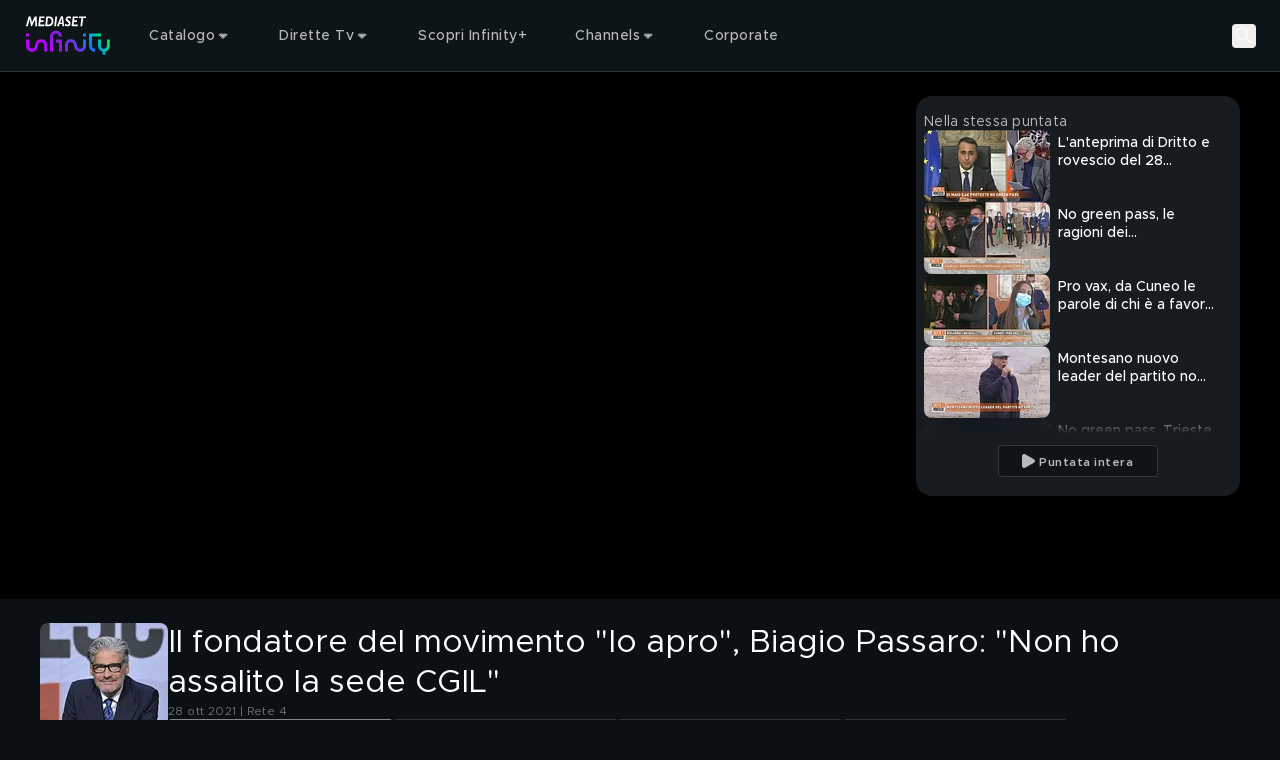

--- FILE ---
content_type: text/html; charset=utf-8
request_url: https://mediasetinfinity.mediaset.it/video/drittoerovescio/il-fondatore-del-movimento-io-apro-biagio-passaro-non-ho-assalito-la-sede-cgil_F311281501008C06
body_size: 215134
content:
<!DOCTYPE html><html lang="it"><head><meta charSet="utf-8"/><link rel="preconnect" href="https://imasdk.googleapis.com/"/><meta name="viewport" content="width=device-width, initial-scale=1, maximum-scale=1, user-scalable=no, interactive-widget=resizes-content"/><link rel="stylesheet" href="https://static3.mediasetplay.mediaset.it/assets/_next/static/css/53af868c2de7a554.css" data-precedence="next"/><link rel="stylesheet" href="https://static3.mediasetplay.mediaset.it/assets/_next/static/css/4f0c5bc07bfa2934.css" data-precedence="next"/><link rel="stylesheet" href="https://static3.mediasetplay.mediaset.it/assets/_next/static/css/3a4c1711874ef22c.css" data-precedence="next"/><link rel="preload" as="script" fetchPriority="low" href="https://static3.mediasetplay.mediaset.it/assets/_next/static/chunks/webpack-5f46fe74e0332fba.js"/><script src="https://static3.mediasetplay.mediaset.it/assets/_next/static/chunks/7b9b0a0c-35f6bcc6d676cdbc.js" async=""></script><script src="https://static3.mediasetplay.mediaset.it/assets/_next/static/chunks/969-eccd58333e819318.js" async=""></script><script src="https://static3.mediasetplay.mediaset.it/assets/_next/static/chunks/main-app-2508f25d103e3e9d.js" async=""></script><script src="https://static3.mediasetplay.mediaset.it/assets/_next/static/chunks/837-c9b1c068852286d3.js" async=""></script><script src="https://static3.mediasetplay.mediaset.it/assets/_next/static/chunks/46-3fc387903cfa687e.js" async=""></script><script src="https://static3.mediasetplay.mediaset.it/assets/_next/static/chunks/796-50436fca17e7543c.js" async=""></script><script src="https://static3.mediasetplay.mediaset.it/assets/_next/static/chunks/375-79e8a3013d4c8475.js" async=""></script><script src="https://static3.mediasetplay.mediaset.it/assets/_next/static/chunks/410-2af9e7976a5def85.js" async=""></script><script src="https://static3.mediasetplay.mediaset.it/assets/_next/static/chunks/app/layout-fb06eea1c3cb59fa.js" async=""></script><script src="https://static3.mediasetplay.mediaset.it/assets/_next/static/chunks/758-49aa35404319e6b7.js" async=""></script><script src="https://static3.mediasetplay.mediaset.it/assets/_next/static/chunks/app/global-error-23c6a3ce64717fc9.js" async=""></script><script src="https://static3.mediasetplay.mediaset.it/assets/_next/static/chunks/555-35a5f0b877401432.js" async=""></script><script src="https://static3.mediasetplay.mediaset.it/assets/_next/static/chunks/824-c4ed9ba45edb276d.js" async=""></script><script src="https://static3.mediasetplay.mediaset.it/assets/_next/static/chunks/919-ac8c901554045c28.js" async=""></script><script src="https://static3.mediasetplay.mediaset.it/assets/_next/static/chunks/598-387e692d1bc90e79.js" async=""></script><script src="https://static3.mediasetplay.mediaset.it/assets/_next/static/chunks/app/page-122ff4eb6e69e661.js" async=""></script><meta name="app-name" content="web//mediasetplay-web/1.0.23-46db33e"/><meta name="app-version" content="1.0.23"/><meta name="format-detection" content="telephone=no, date=no, email=no, address=no"/><meta name="apple-mobile-web-app-capable" content="yes"/><meta name="mobile-web-app-capable" content="yes"/><link rel="apple-touch-icon" href="https://img-prod-api2.mediasetplay.mediaset.it/api/images/by/v5/ita/aHR0cHM6Ly9kYW0uY2xvdWQubWVkaWFzZXQubmV0L20vMjc3MmEyODY0YWQ1ZTkxL29yaWdpbmFsL21wbGF5LWxvZ28tYXBwMTkyLXYyLnBuZw/-/192/192"/><link rel="apple-touch-icon-precomposed" href="https://img-prod-api2.mediasetplay.mediaset.it/api/images/by/v5/ita/aHR0cHM6Ly9kYW0uY2xvdWQubWVkaWFzZXQubmV0L20vMjc3MmEyODY0YWQ1ZTkxL29yaWdpbmFsL21wbGF5LWxvZ28tYXBwMTkyLXYyLnBuZw/-/192/192"/><title>Dritto e rovescio: Il fondatore del movimento &quot;Io apro&quot;, Biagio Passaro: &quot;Non ho assalito la sede CGIL&quot; Video | Mediaset Infinity</title><meta name="description" content="Il ristoratore si difende."/><meta name="robots" content="max-image-preview:large"/><meta name="analytics-kit-version" content="2.29.0-alpha.81"/><meta name="consent-kit-version" content="2.0.11"/><meta name="device-kit-version" content="1.1.0"/><meta name="graph-request-js-version" content="2.1.4"/><meta name="logger-version" content="2.2.1"/><meta name="login-kit-version" content="5.1.11"/><meta name="ovp-kit-version" content="2.1.27"/><meta name="player-version" content="1.27.0-alpha.76"/><meta name="web-utils-version" content="2.0.18"/><meta name="app-reference-id" content="F311281501008C06"/><link rel="canonical" href="https://mediasetinfinity.mediaset.it/video/drittoerovescio/il-fondatore-del-movimento-io-apro-biagio-passaro-non-ho-assalito-la-sede-cgil_F311281501008C06"/><meta property="og:title" content="Dritto e rovescio: Il fondatore del movimento &quot;Io apro&quot;, Biagio Passaro: &quot;Non ho assalito la sede CGIL&quot; Video"/><meta property="og:description" content="Il ristoratore si difende."/><meta property="og:url" content="https://mediasetinfinity.mediaset.it/video/drittoerovescio/il-fondatore-del-movimento-io-apro-biagio-passaro-non-ho-assalito-la-sede-cgil_F311281501008C06"/><meta property="og:site_name" content="Mediaset Infinity"/><meta property="og:locale" content="it_IT"/><meta property="og:image:height" content="630"/><meta property="og:image" content="https://img-prod-api2.mediasetplay.mediaset.it/api/images/mp/v5/ita/F311281501008C06/image_keyframe_poster/1200/630?r=1767961148000"/><meta property="og:image:width" content="1200"/><meta property="og:type" content="video.episode"/><meta name="twitter:card" content="summary_large_image"/><meta name="twitter:site" content="@medinfinityit"/><meta name="twitter:creator" content="Mediaset Infinity"/><meta name="twitter:title" content="Dritto e rovescio: Il fondatore del movimento &quot;Io apro&quot;, Biagio Passaro: &quot;Non ho assalito la sede CGIL&quot; Video"/><meta name="twitter:description" content="Il ristoratore si difende."/><meta name="twitter:image" content="https://img-prod-api2.mediasetplay.mediaset.it/api/images/mp/v5/ita/F311281501008C06/image_keyframe_poster/1200/628?r=1767961148000"/><link rel="icon" href="/favicon.ico"/><script src="https://static3.mediasetplay.mediaset.it/assets/_next/static/chunks/polyfills-42372ed130431b0a.js" noModule=""></script></head><body class=" bg-background"><div><style>
        :root {
			--alert-color: rgb(245, 166, 35);
			--bg-color-base: 10, 16, 20;
			--bg-color: rgb(10, 16, 20);
			--card-bg-color: rgb(39, 48, 58);
			--cta-text-color: rgb(255, 255, 255);
			--main-color: rgb(157, 77, 225);
			--nav-bg-color: rgb(22, 28, 31);
			--nav-secondary-bg-color: rgb(32, 37, 41);
			--tab-bg-color: rgb(255, 255, 255);
			--tab-focus-color: rgb(255, 40, 1);
			--text-color-base: 255, 255, 255;
			--text-color: rgb(255, 255, 255);


			--default-text-color-base: 255, 255, 255;
			--default-text-color: rgb(255, 255, 255);
			--default-bg-color-base: 10, 16, 20;
			--default-bg-color: rgb(10, 16, 20);
			--default-card-bg-color: rgb(39, 48, 58);
			--default-main-color: rgb(157, 77, 225);
			--default-nav-bg-color-base: 22, 28, 31;
			--default-nav-bg-color: rgb(22, 28, 31);
			--default-nav-secondary-bg-color-base: 32, 37, 41;
			--default-nav-secondary-bg-color: rgb(32, 37, 41);
      </style><style>#nprogress{pointer-events:none}#nprogress .bar{background:var(--main-color);position:fixed;z-index:1600;top: 0;left:0;width:100%;height:3px}#nprogress .peg{display:block;position:absolute;right:0;width:100px;height:100%;box-shadow:0 0 10px var(--main-color),0 0 5px var(--main-color);opacity:1;-webkit-transform:rotate(3deg) translate(0px,-4px);-ms-transform:rotate(3deg) translate(0px,-4px);transform:rotate(3deg) translate(0px,-4px)}#nprogress .spinner{display:block;position:fixed;z-index:1600;top: 15px;right:15px}#nprogress .spinner-icon{width:18px;height:18px;box-sizing:border-box;border:2px solid transparent;border-top-color:var(--main-color);border-left-color:var(--main-color);border-radius:50%;-webkit-animation:nprogress-spinner 400ms linear infinite;animation:nprogress-spinner 400ms linear infinite}.nprogress-custom-parent{overflow:hidden;position:relative}.nprogress-custom-parent #nprogress .bar,.nprogress-custom-parent #nprogress .spinner{position:absolute}@-webkit-keyframes nprogress-spinner{0%{-webkit-transform:rotate(0deg)}100%{-webkit-transform:rotate(360deg)}}@keyframes nprogress-spinner{0%{transform:rotate(0deg)}100%{transform:rotate(360deg)}}</style><div class="relative z-fixed-header"><header class="text-default-text-color"><div class="absolute z-overlay-2 flex h-header-menu-s w-full items-center gap-4 border-b-1 border-white/15 px-4 transition-all duration-[0.2s] md:h-header-menu-m md:gap-6 md:px-6 xl:gap-12 xl:px-[72px] before:-z-1 before:bg-header-background/40 before:absolute before:left-0 before:top-0 before:h-full before:w-full  before:content-[&#x27;&#x27;] before:duration-[0.3s] "><div class="flex items-center gap-5.5"><a title="Mediaset Infinity" href="/"><svg xmlns="http://www.w3.org/2000/svg" width="66" height="32" viewBox="0 0 66 32" fill="none" class="h-[34px] w-[48px] md:h-[41.3px] md:w-[89px]"><path d="M23.3363 19.1407V21.4552H25.6373V28.3986H27.9382V19.1407H23.3363ZM62.7382 19.1407V24.0574C62.7382 25.3339 61.7063 26.3718 60.4372 26.3718C59.1682 26.3718 58.1363 25.3339 58.1363 24.0574V19.1407H55.8354V24.0574C55.8354 26.2149 57.3011 28.0276 59.2868 28.5408V31.0008H61.5877V28.5408C63.5734 28.0276 65.0391 26.2149 65.0391 24.0574V19.1407H62.7382ZM9.12775 19.7389C8.32827 20.3208 7.3273 21.4715 7.09331 23.6455C6.82357 26.1757 5.14987 26.3718 4.64288 26.3718C3.37379 26.3718 2.34195 25.3339 2.34195 24.0574V19.1407H0.0410156V24.0574C0.0410156 26.6105 2.10471 28.6863 4.64288 28.6863C5.08974 28.6863 6.24996 28.5997 7.3468 27.8004C8.14628 27.2185 9.14725 26.0662 9.38124 23.8939C9.65261 21.3637 11.3247 21.1675 11.8317 21.1675C13.1008 21.1675 14.1326 22.2054 14.1326 23.482V28.4003H16.4335V23.482C16.4335 20.9305 14.3682 18.853 11.8317 18.853C11.3832 18.853 10.2246 18.9397 9.12775 19.7389ZM30.2391 23.482V28.4003H32.5401V23.482C32.5401 22.2054 33.5719 21.1675 34.841 21.1675C35.348 21.1675 37.0217 21.3637 37.2914 23.8939C37.5238 26.0678 38.5264 27.2185 39.3259 27.8004C40.4227 28.5997 41.5829 28.6863 42.0298 28.6863C44.568 28.6863 46.6316 26.6105 46.6316 24.0574V19.1407H44.3307V24.0574C44.3307 25.3339 43.2989 26.3718 42.0298 26.3718C41.5244 26.3718 39.8491 26.1757 39.5794 23.6455C39.347 21.4715 38.3444 20.3208 37.5449 19.7389C36.4464 18.9397 35.2879 18.853 34.841 18.853C32.3028 18.853 30.2391 20.9305 30.2391 23.482ZM0.0410156 16.8262H2.34195V14.5117H0.0410156V16.8262ZM44.3307 16.8262H46.6316V14.5117H44.3307V16.8262ZM48.9326 14.5117V24.0574C48.9326 26.6137 50.993 28.6863 53.5344 28.6863V26.3718C52.2654 26.3718 51.2335 25.3339 51.2335 24.0574V16.8246H58.1363V14.5101H48.9326V14.5117ZM18.7345 16.8262V28.3986H21.0354V16.8262C21.0354 15.5497 22.0672 14.5117 23.3363 14.5117C24.6054 14.5117 25.6373 15.5497 25.6373 16.8262H27.9382C27.9382 14.2698 25.8778 12.1973 23.3363 12.1973C20.7949 12.1973 18.7345 14.2698 18.7345 16.8262Z" fill="url(#paint0_linear_208_39280)"></path><path d="M8.60906 8.72474H7.28635L7.08811 3.5711H7.06861L4.6783 8.72474H4.0267L2.89248 3.42563H2.87298L1.41865 8.72474H0.0390625L2.13525 1.10134H3.63671L4.67505 5.89702L6.84761 1.10134H8.30195L8.60419 8.72474H8.60906ZM14.2866 2.37463H11.6331L11.4154 4.17424H13.7488L13.5977 5.44917H11.2642L11.0286 7.44982H14.3728L14.2216 8.72474H9.50766L10.4144 1.10134H14.4378L14.2866 2.37627V2.37463ZM17.9834 1.09971C20.5525 1.09971 21.3081 3.15593 21.3081 4.8117C21.3081 7.08042 19.9854 8.72474 18.2662 8.72474H14.9415L15.8385 1.10134H17.9834V1.09971ZM16.4625 7.44982H17.7478C19.2687 7.44982 19.8927 6.10788 19.8927 4.78882C19.8927 3.46976 19.1371 2.37463 17.7202 2.37463H17.0588L16.4641 7.44982H16.4625ZM23.3084 8.72474H21.9385L22.8453 1.10134H24.2151L23.3084 8.72474ZM29.7351 8.72474H28.3279L28.1296 7.05917H26.1277L25.5037 8.72474H23.9925L27.1481 1H28.6025L29.7367 8.72474H29.7351ZM26.5242 5.97548H28.0159L27.6763 2.60019H27.6568L26.5225 5.97548H26.5242ZM34.761 2.94671C34.3451 2.58875 33.6561 2.27656 33.1653 2.27656C32.6746 2.27656 32.2586 2.61164 32.2586 3.11507C32.2586 4.2102 34.6294 4.35567 34.6294 6.49036C34.6294 7.71951 33.8933 8.82609 32.4471 8.82609C31.5111 8.82609 30.8319 8.54658 30.2551 8.09872L30.463 6.76822C30.983 7.21445 31.7484 7.55116 32.2862 7.55116C32.8241 7.55116 33.2125 7.21608 33.2125 6.71265C33.2125 5.44917 30.8417 5.30369 30.8417 3.30304C30.8417 1.98398 31.8053 1 33.1085 1C33.7324 1 34.3938 1.21249 34.9512 1.60314L34.7627 2.94508L34.761 2.94671ZM40.2079 2.37627H37.5527L37.335 4.17587H39.6684L39.5173 5.4508H37.1838L36.9482 7.45145H40.2924L40.1413 8.72638H35.4273L36.334 1.10297H40.3574L40.2063 2.3779L40.2079 2.37627ZM46.4818 2.37627H44.384L43.6284 8.72638H42.2586L43.0142 2.37627H40.9732L41.1244 1.10134H46.6313L46.4802 2.37627H46.4818Z" fill="white"></path><defs><linearGradient id="paint0_linear_208_39280" x1="4.34714" y1="29.6448" x2="48.1735" y2="-3.20047" gradientUnits="userSpaceOnUse"><stop stop-color="#B900FF"></stop><stop offset="0.202381" stop-color="#B702FD"></stop><stop offset="0.267857" stop-color="#AD07F6"></stop><stop offset="0.329762" stop-color="#9E11EC"></stop><stop offset="0.403571" stop-color="#8520DA"></stop><stop offset="0.460714" stop-color="#8123DB"></stop><stop offset="0.529762" stop-color="#722FDF"></stop><stop offset="0.594048" stop-color="#5B41E6"></stop><stop offset="0.653571" stop-color="#3E57EE"></stop><stop offset="0.714286" stop-color="#1974F8"></stop><stop offset="0.75119" stop-color="#0088FE"></stop><stop offset="0.95119" stop-color="#00E474"></stop><stop offset="1" stop-color="#00E474"></stop></linearGradient></defs></svg></a></div><div class="flex grow items-center justify-center text-center"><div class="flex items-center gap-1 grow"><div class="el-level-1 w-full gap-2 h-8 px-3 flex"><div tabindex="0" class="cursor-pointer nav-menu-item nav-item-link-wrapper-hover"><div class="firstSecondLevelItemChildren isNotPlaceholder px-3 py-2"><div class="flex h-full items-center gap-1"><span class="text-header-item leading-[normal] opacity-70 antialiased">Catalogo</span><svg xmlns="http://www.w3.org/2000/svg" width="16" height="16" viewBox="0 0 16 16" fill="none"><path fill-rule="evenodd" clip-rule="evenodd" d="M11.266 6.66699L7.96599 9.96599L4.66699 6.66699H11.266Z" fill="rgba(255, 255, 255, .7)"></path><path d="M11.6195 7.0206C11.7625 6.87761 11.8053 6.66254 11.7279 6.47569C11.6506 6.28883 11.4682 6.16699 11.266 6.16699H4.66699C4.46476 6.16699 4.28244 6.28881 4.20505 6.47565C4.12766 6.66249 4.17044 6.87755 4.31344 7.02055L7.61244 10.3195C7.80768 10.5148 8.12422 10.5148 8.31949 10.3196L11.6195 7.0206Z" stroke="rgba(255, 255, 255, .7)" stroke-linecap="round" stroke-linejoin="round"></path></svg></div></div></div><div tabindex="0" class="cursor-pointer nav-menu-item nav-item-link-wrapper-hover"><div class="firstSecondLevelItemChildren isNotPlaceholder px-3 py-2"><div class="flex h-full items-center gap-1"><span class="text-header-item leading-[normal] opacity-70 antialiased">Dirette Tv</span><svg xmlns="http://www.w3.org/2000/svg" width="16" height="16" viewBox="0 0 16 16" fill="none"><path fill-rule="evenodd" clip-rule="evenodd" d="M11.266 6.66699L7.96599 9.96599L4.66699 6.66699H11.266Z" fill="rgba(255, 255, 255, .7)"></path><path d="M11.6195 7.0206C11.7625 6.87761 11.8053 6.66254 11.7279 6.47569C11.6506 6.28883 11.4682 6.16699 11.266 6.16699H4.66699C4.46476 6.16699 4.28244 6.28881 4.20505 6.47565C4.12766 6.66249 4.17044 6.87755 4.31344 7.02055L7.61244 10.3195C7.80768 10.5148 8.12422 10.5148 8.31949 10.3196L11.6195 7.0206Z" stroke="rgba(255, 255, 255, .7)" stroke-linecap="round" stroke-linejoin="round"></path></svg></div></div></div><a tabindex="0" class="cursor-pointer nav-menu-item nav-item-link-wrapper-hover" href="/infinity-plus"><div class="firstSecondLevelItemChildren isNotPlaceholder px-3 py-2"><div class="flex h-full items-center gap-1"><span class="text-header-item leading-[normal] opacity-70 antialiased">Scopri Infinity+</span></div></div></a><div tabindex="0" class="cursor-pointer nav-menu-item nav-item-link-wrapper-hover"><div class="firstSecondLevelItemChildren isNotPlaceholder px-3 py-2"><div class="flex h-full items-center gap-1"><span class="text-header-item leading-[normal] opacity-70 antialiased">Channels</span><svg xmlns="http://www.w3.org/2000/svg" width="16" height="16" viewBox="0 0 16 16" fill="none"><path fill-rule="evenodd" clip-rule="evenodd" d="M11.266 6.66699L7.96599 9.96599L4.66699 6.66699H11.266Z" fill="rgba(255, 255, 255, .7)"></path><path d="M11.6195 7.0206C11.7625 6.87761 11.8053 6.66254 11.7279 6.47569C11.6506 6.28883 11.4682 6.16699 11.266 6.16699H4.66699C4.46476 6.16699 4.28244 6.28881 4.20505 6.47565C4.12766 6.66249 4.17044 6.87755 4.31344 7.02055L7.61244 10.3195C7.80768 10.5148 8.12422 10.5148 8.31949 10.3196L11.6195 7.0206Z" stroke="rgba(255, 255, 255, .7)" stroke-linecap="round" stroke-linejoin="round"></path></svg></div></div></div><a tabindex="0" class="cursor-pointer nav-menu-item nav-item-link-wrapper-hover" target="_blank" href="https://www.mfemediaforeurope.com/it/"><div class="firstSecondLevelItemChildren isNotPlaceholder px-3 py-2"><div class="flex h-full items-center gap-1"><span class="text-header-item leading-[normal] opacity-70 antialiased">Corporate</span></div></div></a></div></div></div><div class="flex items-center gap-3"><button class="search-button" aria-label="Cerca"><svg width="24" height="24" viewBox="0 0 72 72" fill="none" xmlns="http://www.w3.org/2000/svg" class="opacity-70 xl:opacity-100"><g id="Property 1=search"><circle id="Oval" cx="28.5" cy="28.5" r="16.5" stroke="#FFFFFF" stroke-width="6" stroke-linecap="round" stroke-linejoin="round"></circle><path id="Path 2" d="M40.5876 40.5876L57 57" stroke="#FFFFFF" stroke-width="6" stroke-linecap="round" stroke-linejoin="round"></path></g></svg><p class="text-button-l-m xl:text-button-xl text-ellipsis overflow-hidden whitespace-nowrap antialiased hidden xl:block">Cerca</p></button><div tabindex="0" class="cursor-pointer nav-menu-item is-user-menu-variant"><div class="firstSecondLevelItemChildren"></div></div></div></div></header><div class="pointer-events-none h-header-menu-s md:h-header-menu-m" aria-hidden="true"></div></div><div class="relative" style="background:#000000"><div id="area-container-with-sidebar_0" data-observe-resize="true" class="area-container area-container-with-sidebar"><div class="area-container-left-area"><div class="videoplayer-wrapper" data-cs-override-id="60620b2e1de1c4001b36f54e"><div class="relative pt-[56.25%] rounded-2xl md:overflow-hidden"><div class="absolute inset-0"><div class="size-full"><div class="size-full"><div class="relative size-full !absolute top-0"><div class="absolute flex size-full items-center justify-center"><svg xmlns="http://www.w3.org/2000/svg" width="80" height="80" viewBox="0 0 24 24" fill="none"><circle cx="12" cy="12" r="9" stroke="var(--text-color)" stroke-opacity="1" stroke-width="2" stroke-linecap="round" stroke-linejoin="round"></circle><path fill-rule="evenodd" clip-rule="evenodd" d="M9.374 8.09555C9.14348 8.21988 9.00067 8.4528 9 8.70553V15.2964C9 15.5543 9.14946 15.7887 9.374 15.9063C9.4861 15.9647 9.61076 16 9.74835 16C9.88559 16 10.0103 15.9647 10.1353 15.8947L15.9719 12.5988C16.1948 12.4744 16.3322 12.2469 16.3333 12.0004C16.3333 11.7538 16.1961 11.5195 15.9719 11.4021L10.1227 8.10722C9.89549 7.96871 9.60595 7.96407 9.374 8.09522V8.09555Z" fill="var(--text-color)" fill-opacity="1"></path></svg></div><picture><source srcSet="https://img-prod-api2.mediasetplay.mediaset.it/api/images/mp/v5/ita/F311281501008C06/image_keyframe_poster/767/431?r=1767961148000 1x, https://img-prod-api2.mediasetplay.mediaset.it/api/images/mp/v5/ita/F311281501008C06/image_keyframe_poster/767/431@2?r=1767961148000 2x" media="(max-width: 767px)"/><source srcSet="https://img-prod-api2.mediasetplay.mediaset.it/api/images/mp/v5/ita/F311281501008C06/image_keyframe_poster/1024/576?r=1767961148000 1x, https://img-prod-api2.mediasetplay.mediaset.it/api/images/mp/v5/ita/F311281501008C06/image_keyframe_poster/1024/576@2?r=1767961148000 2x" media="(max-width: 1023px)"/><source srcSet="https://img-prod-api2.mediasetplay.mediaset.it/api/images/mp/v5/ita/F311281501008C06/image_keyframe_poster/1440/810?r=1767961148000 1x, https://img-prod-api2.mediasetplay.mediaset.it/api/images/mp/v5/ita/F311281501008C06/image_keyframe_poster/1440/810@2?r=1767961148000 2x" media="(max-width: 1439px)"/><source srcSet="https://img-prod-api2.mediasetplay.mediaset.it/api/images/mp/v5/ita/F311281501008C06/image_keyframe_poster/1920/1080?r=1767961148000 1x, https://img-prod-api2.mediasetplay.mediaset.it/api/images/mp/v5/ita/F311281501008C06/image_keyframe_poster/1920/1080@2?r=1767961148000 2x" media="(min-width: 1440px)"/><img role="presentation" loading="eager" fetchPriority="high" src="https://img-prod-api2.mediasetplay.mediaset.it/api/images/mp/v5/ita/F311281501008C06/image_keyframe_poster/767/431?r=1767961148000" class="size-full object-contain max-h-full max-w-full"/></picture></div></div></div></div></div></div></div><div class="area-container-right-area"><div data-cs-override-id="m:[base64]" class="relative hidden flex-col gap-y-3.5 h-full bg-[#161C1F] lg:h-area-container-right-area-l xl:h-area-container-right-area-xl my-6 mr-6 rounded-2xl px-2 pt-4 lg:flex"><span class="text-body-2-m md:text-body-2-xl-l opacity-70 antialiased line-clamp-1 text-default-text-color">Nella stessa puntata</span><div class="custom-scrollbar relative mb-4 flex flex-col gap-y-3 overflow-y-auto pb-2 pr-4 h-full text-default-text-color"><div class="keyframe-card-wrapper-listing"><div><a tabindex="0" class="flex flex-row card-wrapper group" href="/video/drittoerovescio/lanteprima-di-dritto-e-rovescio-del-28-ottobre_F311281501008C01"><div class="relative h-auto w-full mr-2 w-keyframe-card-listing-image-s aspect-video"><div class="relative h-full overflow-hidden rounded-lg keyframe-card-image-listing"><div class=""><picture><source srcSet="https://img-prod-api2.mediasetplay.mediaset.it/api/images/mp/v5/ita/F311281501008C01/image_keyframe_poster/126/72?r=1767961142000 1x, https://img-prod-api2.mediasetplay.mediaset.it/api/images/mp/v5/ita/F311281501008C01/image_keyframe_poster/126/72@2?r=1767961142000 2x" media="all"/><img alt="L&#x27;anteprima di Dritto e rovescio del 28 ottobre" title="L&#x27;anteprima di Dritto e rovescio del 28 ottobre" role="presentation" loading="lazy" fetchPriority="auto" src="https://img-prod-api2.mediasetplay.mediaset.it/api/images/mp/v5/ita/F311281501008C01/image_keyframe_poster/126/72?r=1767961142000" class="w-full h-full object-cover max-h-full max-w-full"/></picture></div></div></div><div class="[&amp;_div]:left-1 [&amp;_div]:top-1 [&amp;_img]:h-labels-s"></div><div class="overflow-x-hidden mt-0"><div class="flex flex-row items-center"></div><h4 class="text-headline-9 antialiased line-clamp-2 mt-1">L&#x27;anteprima di Dritto e rovescio del 28 ottobre</h4></div></a></div></div><div class="keyframe-card-wrapper-listing"><div><a tabindex="0" class="flex flex-row card-wrapper group" href="/video/drittoerovescio/no-green-pass-le-ragioni-dei-manifestanti_F311281501008C02"><div class="relative h-auto w-full mr-2 w-keyframe-card-listing-image-s aspect-video"><div class="relative h-full overflow-hidden rounded-lg keyframe-card-image-listing"><div class=""><picture><source srcSet="https://img-prod-api2.mediasetplay.mediaset.it/api/images/mp/v5/ita/F311281501008C02/image_keyframe_poster/126/72?r=1767961143000 1x, https://img-prod-api2.mediasetplay.mediaset.it/api/images/mp/v5/ita/F311281501008C02/image_keyframe_poster/126/72@2?r=1767961143000 2x" media="all"/><img alt="No green pass, le ragioni dei manifestanti" title="No green pass, le ragioni dei manifestanti" role="presentation" loading="lazy" fetchPriority="auto" src="https://img-prod-api2.mediasetplay.mediaset.it/api/images/mp/v5/ita/F311281501008C02/image_keyframe_poster/126/72?r=1767961143000" class="w-full h-full object-cover max-h-full max-w-full"/></picture></div></div></div><div class="[&amp;_div]:left-1 [&amp;_div]:top-1 [&amp;_img]:h-labels-s"></div><div class="overflow-x-hidden mt-0"><div class="flex flex-row items-center"></div><h4 class="text-headline-9 antialiased line-clamp-2 mt-1">No green pass, le ragioni dei manifestanti</h4></div></a></div></div><div class="keyframe-card-wrapper-listing"><div><a tabindex="0" class="flex flex-row card-wrapper group" href="/video/drittoerovescio/pro-vax-da-cuneo-le-parole-di-chi-e-a-favore-del-green-pass_F311281501008C03"><div class="relative h-auto w-full mr-2 w-keyframe-card-listing-image-s aspect-video"><div class="relative h-full overflow-hidden rounded-lg keyframe-card-image-listing"><div class=""><picture><source srcSet="https://img-prod-api2.mediasetplay.mediaset.it/api/images/mp/v5/ita/F311281501008C03/image_keyframe_poster/126/72?r=1767961144000 1x, https://img-prod-api2.mediasetplay.mediaset.it/api/images/mp/v5/ita/F311281501008C03/image_keyframe_poster/126/72@2?r=1767961144000 2x" media="all"/><img alt="Pro vax, da Cuneo le parole di chi è a favore del green pass" title="Pro vax, da Cuneo le parole di chi è a favore del green pass" role="presentation" loading="lazy" fetchPriority="auto" src="https://img-prod-api2.mediasetplay.mediaset.it/api/images/mp/v5/ita/F311281501008C03/image_keyframe_poster/126/72?r=1767961144000" class="w-full h-full object-cover max-h-full max-w-full"/></picture></div></div></div><div class="[&amp;_div]:left-1 [&amp;_div]:top-1 [&amp;_img]:h-labels-s"></div><div class="overflow-x-hidden mt-0"><div class="flex flex-row items-center"></div><h4 class="text-headline-9 antialiased line-clamp-2 mt-1">Pro vax, da Cuneo le parole di chi è a favore del green pass</h4></div></a></div></div><div class="keyframe-card-wrapper-listing"><div><a tabindex="0" class="flex flex-row card-wrapper group" href="/video/drittoerovescio/montesano-nuovo-leader-del-partito-no-vax_F311281501008C04"><div class="relative h-auto w-full mr-2 w-keyframe-card-listing-image-s aspect-video"><div class="relative h-full overflow-hidden rounded-lg keyframe-card-image-listing"><div class=""><picture><source srcSet="https://img-prod-api2.mediasetplay.mediaset.it/api/images/mp/v5/ita/F311281501008C04/image_keyframe_poster/126/72?r=1767961145000 1x, https://img-prod-api2.mediasetplay.mediaset.it/api/images/mp/v5/ita/F311281501008C04/image_keyframe_poster/126/72@2?r=1767961145000 2x" media="all"/><img alt="Montesano nuovo leader del partito no vax?" title="Montesano nuovo leader del partito no vax?" role="presentation" loading="lazy" fetchPriority="auto" src="https://img-prod-api2.mediasetplay.mediaset.it/api/images/mp/v5/ita/F311281501008C04/image_keyframe_poster/126/72?r=1767961145000" class="w-full h-full object-cover max-h-full max-w-full"/></picture></div></div></div><div class="[&amp;_div]:left-1 [&amp;_div]:top-1 [&amp;_img]:h-labels-s"></div><div class="overflow-x-hidden mt-0"><div class="flex flex-row items-center"></div><h4 class="text-headline-9 antialiased line-clamp-2 mt-1">Montesano nuovo leader del partito no vax?</h4></div></a></div></div><div class="keyframe-card-wrapper-listing"><div><a tabindex="0" class="flex flex-row card-wrapper group" href="/video/drittoerovescio/no-green-pass-trieste-diventa-focolaio-dopo-le-proteste_F311281501008C05"><div class="relative h-auto w-full mr-2 w-keyframe-card-listing-image-s aspect-video"><div class="relative h-full overflow-hidden rounded-lg keyframe-card-image-listing"><div class=""><picture><source srcSet="https://img-prod-api2.mediasetplay.mediaset.it/api/images/mp/v5/ita/F311281501008C05/image_keyframe_poster/126/72?r=1767961147000 1x, https://img-prod-api2.mediasetplay.mediaset.it/api/images/mp/v5/ita/F311281501008C05/image_keyframe_poster/126/72@2?r=1767961147000 2x" media="all"/><img alt="No green pass, Trieste diventa focolaio dopo le proteste" title="No green pass, Trieste diventa focolaio dopo le proteste" role="presentation" loading="lazy" fetchPriority="auto" src="https://img-prod-api2.mediasetplay.mediaset.it/api/images/mp/v5/ita/F311281501008C05/image_keyframe_poster/126/72?r=1767961147000" class="w-full h-full object-cover max-h-full max-w-full"/></picture></div></div></div><div class="[&amp;_div]:left-1 [&amp;_div]:top-1 [&amp;_img]:h-labels-s"></div><div class="overflow-x-hidden mt-0"><div class="flex flex-row items-center"></div><h4 class="text-headline-9 antialiased line-clamp-2 mt-1">No green pass, Trieste diventa focolaio dopo le proteste</h4></div></a></div></div><div class="keyframe-card-wrapper-listing h-20 rounded-xl bg-[#27303A] p-1"><div><a tabindex="0" class="flex flex-row card-wrapper group" href="/video/drittoerovescio/il-fondatore-del-movimento-io-apro-biagio-passaro-non-ho-assalito-la-sede-cgil_F311281501008C06"><div class="relative h-auto w-full mr-2 w-keyframe-card-listing-image-s aspect-video"><div class="relative h-full overflow-hidden rounded-lg keyframe-card-image-listing"><div class=""><picture><source srcSet="https://img-prod-api2.mediasetplay.mediaset.it/api/images/mp/v5/ita/F311281501008C06/image_keyframe_poster/126/72?r=1767961148000 1x, https://img-prod-api2.mediasetplay.mediaset.it/api/images/mp/v5/ita/F311281501008C06/image_keyframe_poster/126/72@2?r=1767961148000 2x" media="all"/><img alt="Il fondatore del movimento &quot;Io apro&quot;, Biagio Passaro: &quot;Non ho assalito la sede CGIL&quot;" title="Il fondatore del movimento &quot;Io apro&quot;, Biagio Passaro: &quot;Non ho assalito la sede CGIL&quot;" role="presentation" loading="lazy" fetchPriority="auto" src="https://img-prod-api2.mediasetplay.mediaset.it/api/images/mp/v5/ita/F311281501008C06/image_keyframe_poster/126/72?r=1767961148000" class="w-full h-full object-cover max-h-full max-w-full"/></picture></div></div></div><div class="[&amp;_div]:left-1 [&amp;_div]:top-1 [&amp;_img]:h-labels-s"></div><div class="overflow-x-hidden mt-0"><div class="flex flex-row items-center"></div><h4 class="text-headline-9 antialiased line-clamp-2 mt-1">Il fondatore del movimento &quot;Io apro&quot;, Biagio Passaro: &quot;Non ho assalito la sede CGIL&quot;</h4></div></a></div></div><div class="keyframe-card-wrapper-listing"><div><a tabindex="0" class="flex flex-row card-wrapper group" href="/video/drittoerovescio/assalto-alla-cgil-la-replica-degli-ospiti-in-studio-alle-parole-di-biagio-passaro_F311281501008C07"><div class="relative h-auto w-full mr-2 w-keyframe-card-listing-image-s aspect-video"><div class="relative h-full overflow-hidden rounded-lg keyframe-card-image-listing"><div class=""><picture><source srcSet="https://img-prod-api2.mediasetplay.mediaset.it/api/images/mp/v5/ita/F311281501008C07/image_keyframe_poster/126/72?r=1767961149000 1x, https://img-prod-api2.mediasetplay.mediaset.it/api/images/mp/v5/ita/F311281501008C07/image_keyframe_poster/126/72@2?r=1767961149000 2x" media="all"/><img alt="Assalto alla CGIL, la replica degli ospiti in studio alle parole di Biagio Passaro" title="Assalto alla CGIL, la replica degli ospiti in studio alle parole di Biagio Passaro" role="presentation" loading="lazy" fetchPriority="auto" src="https://img-prod-api2.mediasetplay.mediaset.it/api/images/mp/v5/ita/F311281501008C07/image_keyframe_poster/126/72?r=1767961149000" class="w-full h-full object-cover max-h-full max-w-full"/></picture></div></div><span class="text-label-2 uppercase antialiased keyframe-next-video p-0 group-hover:flex">PROSSIMO VIDEO</span></div><div class="[&amp;_div]:left-1 [&amp;_div]:top-1 [&amp;_img]:h-labels-s"></div><div class="overflow-x-hidden mt-0"><div class="flex flex-row items-center"></div><h4 class="text-headline-9 antialiased line-clamp-2 mt-1">Assalto alla CGIL, la replica degli ospiti in studio alle parole di Biagio Passaro</h4></div></a></div></div><div class="keyframe-card-wrapper-listing"><div><a tabindex="0" class="flex flex-row card-wrapper group" href="/video/drittoerovescio/in-austria-lockdown-solo-per-i-no-vax_F311281501008C08"><div class="relative h-auto w-full mr-2 w-keyframe-card-listing-image-s aspect-video"><div class="relative h-full overflow-hidden rounded-lg keyframe-card-image-listing"><div class=""><picture><source srcSet="https://img-prod-api2.mediasetplay.mediaset.it/api/images/mp/v5/ita/F311281501008C08/image_keyframe_poster/126/72?r=1767961150000 1x, https://img-prod-api2.mediasetplay.mediaset.it/api/images/mp/v5/ita/F311281501008C08/image_keyframe_poster/126/72@2?r=1767961150000 2x" media="all"/><img alt="In Austria lockdown solo per i no vax" title="In Austria lockdown solo per i no vax" role="presentation" loading="lazy" fetchPriority="auto" src="https://img-prod-api2.mediasetplay.mediaset.it/api/images/mp/v5/ita/F311281501008C08/image_keyframe_poster/126/72?r=1767961150000" class="w-full h-full object-cover max-h-full max-w-full"/></picture></div></div></div><div class="[&amp;_div]:left-1 [&amp;_div]:top-1 [&amp;_img]:h-labels-s"></div><div class="overflow-x-hidden mt-0"><div class="flex flex-row items-center"></div><h4 class="text-headline-9 antialiased line-clamp-2 mt-1">In Austria lockdown solo per i no vax</h4></div></a></div></div><div class="keyframe-card-wrapper-listing"><div><a tabindex="0" class="flex flex-row card-wrapper group" href="/video/drittoerovescio/le-false-notizie-sui-morti-di-covid_F311281501008C09"><div class="relative h-auto w-full mr-2 w-keyframe-card-listing-image-s aspect-video"><div class="relative h-full overflow-hidden rounded-lg keyframe-card-image-listing"><div class=""><picture><source srcSet="https://img-prod-api2.mediasetplay.mediaset.it/api/images/mp/v5/ita/F311281501008C09/image_keyframe_poster/126/72?r=1767961151000 1x, https://img-prod-api2.mediasetplay.mediaset.it/api/images/mp/v5/ita/F311281501008C09/image_keyframe_poster/126/72@2?r=1767961151000 2x" media="all"/><img alt="Le false notizie sui morti di covid" title="Le false notizie sui morti di covid" role="presentation" loading="lazy" fetchPriority="auto" src="https://img-prod-api2.mediasetplay.mediaset.it/api/images/mp/v5/ita/F311281501008C09/image_keyframe_poster/126/72?r=1767961151000" class="w-full h-full object-cover max-h-full max-w-full"/></picture></div></div></div><div class="[&amp;_div]:left-1 [&amp;_div]:top-1 [&amp;_img]:h-labels-s"></div><div class="overflow-x-hidden mt-0"><div class="flex flex-row items-center"></div><h4 class="text-headline-9 antialiased line-clamp-2 mt-1">Le false notizie sui morti di covid</h4></div></a></div></div><div class="keyframe-card-wrapper-listing"><div><a tabindex="0" class="flex flex-row card-wrapper group" href="/video/drittoerovescio/la-rabbia-di-bergamo-ma-quale-influenza-di-covid-si-muore_F311281501008C10"><div class="relative h-auto w-full mr-2 w-keyframe-card-listing-image-s aspect-video"><div class="relative h-full overflow-hidden rounded-lg keyframe-card-image-listing"><div class=""><picture><source srcSet="https://img-prod-api2.mediasetplay.mediaset.it/api/images/mp/v5/ita/F311281501008C10/image_keyframe_poster/126/72?r=1767961152000 1x, https://img-prod-api2.mediasetplay.mediaset.it/api/images/mp/v5/ita/F311281501008C10/image_keyframe_poster/126/72@2?r=1767961152000 2x" media="all"/><img alt="La rabbia di Bergamo: &quot;Ma quale influenza, di covid si muore&quot;" title="La rabbia di Bergamo: &quot;Ma quale influenza, di covid si muore&quot;" role="presentation" loading="lazy" fetchPriority="auto" src="https://img-prod-api2.mediasetplay.mediaset.it/api/images/mp/v5/ita/F311281501008C10/image_keyframe_poster/126/72?r=1767961152000" class="w-full h-full object-cover max-h-full max-w-full"/></picture></div></div></div><div class="[&amp;_div]:left-1 [&amp;_div]:top-1 [&amp;_img]:h-labels-s"></div><div class="overflow-x-hidden mt-0"><div class="flex flex-row items-center"></div><h4 class="text-headline-9 antialiased line-clamp-2 mt-1">La rabbia di Bergamo: &quot;Ma quale influenza, di covid si muore&quot;</h4></div></a></div></div><div class="keyframe-card-wrapper-listing"><div><a tabindex="0" class="flex flex-row card-wrapper group" href="/video/drittoerovescio/il-no-vax-di-bologna-accusa-hanno-fatto-morire-le-persone-di-paura_F311281501008C11"><div class="relative h-auto w-full mr-2 w-keyframe-card-listing-image-s aspect-video"><div class="relative h-full overflow-hidden rounded-lg keyframe-card-image-listing"><div class=""><picture><source srcSet="https://img-prod-api2.mediasetplay.mediaset.it/api/images/mp/v5/ita/F311281501008C11/image_keyframe_poster/126/72?r=1767961153000 1x, https://img-prod-api2.mediasetplay.mediaset.it/api/images/mp/v5/ita/F311281501008C11/image_keyframe_poster/126/72@2?r=1767961153000 2x" media="all"/><img alt="Il no vax di Bologna accusa: &quot;Hanno fatto morire le persone di paura&quot;" title="Il no vax di Bologna accusa: &quot;Hanno fatto morire le persone di paura&quot;" role="presentation" loading="lazy" fetchPriority="auto" src="https://img-prod-api2.mediasetplay.mediaset.it/api/images/mp/v5/ita/F311281501008C11/image_keyframe_poster/126/72?r=1767961153000" class="w-full h-full object-cover max-h-full max-w-full"/></picture></div></div></div><div class="[&amp;_div]:left-1 [&amp;_div]:top-1 [&amp;_img]:h-labels-s"></div><div class="overflow-x-hidden mt-0"><div class="flex flex-row items-center"></div><h4 class="text-headline-9 antialiased line-clamp-2 mt-1">Il no vax di Bologna accusa: &quot;Hanno fatto morire le persone di paura&quot;</h4></div></a></div></div><div class="keyframe-card-wrapper-listing"><div><a tabindex="0" class="flex flex-row card-wrapper group" href="/video/drittoerovescio/covid-la-controversia-su-luso-dellivermectina-non-usatelo-e-ad-uso-veterinario_F311281501008C12"><div class="relative h-auto w-full mr-2 w-keyframe-card-listing-image-s aspect-video"><div class="relative h-full overflow-hidden rounded-lg keyframe-card-image-listing"><div class=""><picture><source srcSet="https://img-prod-api2.mediasetplay.mediaset.it/api/images/mp/v5/ita/F311281501008C12/image_keyframe_poster/126/72?r=1767961155000 1x, https://img-prod-api2.mediasetplay.mediaset.it/api/images/mp/v5/ita/F311281501008C12/image_keyframe_poster/126/72@2?r=1767961155000 2x" media="all"/><img alt="Covid, la controversia su l&#x27;uso dell&#x27;ivermectina, &quot;Non usatelo, è ad uso veterinario&quot;" title="Covid, la controversia su l&#x27;uso dell&#x27;ivermectina, &quot;Non usatelo, è ad uso veterinario&quot;" role="presentation" loading="lazy" fetchPriority="auto" src="https://img-prod-api2.mediasetplay.mediaset.it/api/images/mp/v5/ita/F311281501008C12/image_keyframe_poster/126/72?r=1767961155000" class="w-full h-full object-cover max-h-full max-w-full"/></picture></div></div></div><div class="[&amp;_div]:left-1 [&amp;_div]:top-1 [&amp;_img]:h-labels-s"></div><div class="overflow-x-hidden mt-0"><div class="flex flex-row items-center"></div><h4 class="text-headline-9 antialiased line-clamp-2 mt-1">Covid, la controversia su l&#x27;uso dell&#x27;ivermectina, &quot;Non usatelo, è ad uso veterinario&quot;</h4></div></a></div></div><div class="keyframe-card-wrapper-listing"><div><a tabindex="0" class="flex flex-row card-wrapper group" href="/video/drittoerovescio/linchiesta-corrompono-i-farmacisti-per-il-green-pass_F311281501008C13"><div class="relative h-auto w-full mr-2 w-keyframe-card-listing-image-s aspect-video"><div class="relative h-full overflow-hidden rounded-lg keyframe-card-image-listing"><div class=""><picture><source srcSet="https://img-prod-api2.mediasetplay.mediaset.it/api/images/mp/v5/ita/F311281501008C13/image_keyframe_poster/126/72?r=1767961156000 1x, https://img-prod-api2.mediasetplay.mediaset.it/api/images/mp/v5/ita/F311281501008C13/image_keyframe_poster/126/72@2?r=1767961156000 2x" media="all"/><img alt="L&#x27;inchiesta: &quot;Corrompono i farmacisti per il green pass&quot;" title="L&#x27;inchiesta: &quot;Corrompono i farmacisti per il green pass&quot;" role="presentation" loading="lazy" fetchPriority="auto" src="https://img-prod-api2.mediasetplay.mediaset.it/api/images/mp/v5/ita/F311281501008C13/image_keyframe_poster/126/72?r=1767961156000" class="w-full h-full object-cover max-h-full max-w-full"/></picture></div></div></div><div class="[&amp;_div]:left-1 [&amp;_div]:top-1 [&amp;_img]:h-labels-s"></div><div class="overflow-x-hidden mt-0"><div class="flex flex-row items-center"></div><h4 class="text-headline-9 antialiased line-clamp-2 mt-1">L&#x27;inchiesta: &quot;Corrompono i farmacisti per il green pass&quot;</h4></div></a></div></div><div class="keyframe-card-wrapper-listing"><div><a tabindex="0" class="flex flex-row card-wrapper group" href="/video/drittoerovescio/martina-colombari-grazie-al-vaccino-ho-avuto-il-covid-in-forma-lieve_F311281501008C14"><div class="relative h-auto w-full mr-2 w-keyframe-card-listing-image-s aspect-video"><div class="relative h-full overflow-hidden rounded-lg keyframe-card-image-listing"><div class=""><picture><source srcSet="https://img-prod-api2.mediasetplay.mediaset.it/api/images/mp/v5/ita/F311281501008C14/image_keyframe_poster/126/72?r=1767961157000 1x, https://img-prod-api2.mediasetplay.mediaset.it/api/images/mp/v5/ita/F311281501008C14/image_keyframe_poster/126/72@2?r=1767961157000 2x" media="all"/><img alt="Martina Colombari: &quot;Grazie al vaccino ho avuto il covid in forma lieve&quot;" title="Martina Colombari: &quot;Grazie al vaccino ho avuto il covid in forma lieve&quot;" role="presentation" loading="lazy" fetchPriority="auto" src="https://img-prod-api2.mediasetplay.mediaset.it/api/images/mp/v5/ita/F311281501008C14/image_keyframe_poster/126/72?r=1767961157000" class="w-full h-full object-cover max-h-full max-w-full"/></picture></div></div></div><div class="[&amp;_div]:left-1 [&amp;_div]:top-1 [&amp;_img]:h-labels-s"></div><div class="overflow-x-hidden mt-0"><div class="flex flex-row items-center"></div><h4 class="text-headline-9 antialiased line-clamp-2 mt-1">Martina Colombari: &quot;Grazie al vaccino ho avuto il covid in forma lieve&quot;</h4></div></a></div></div><div class="keyframe-card-wrapper-listing"><div><a tabindex="0" class="flex flex-row card-wrapper group" href="/video/drittoerovescio/boom-di-contagi-ora-londra-pensa-al-green-pass_F311281501008C15"><div class="relative h-auto w-full mr-2 w-keyframe-card-listing-image-s aspect-video"><div class="relative h-full overflow-hidden rounded-lg keyframe-card-image-listing"><div class=""><picture><source srcSet="https://img-prod-api2.mediasetplay.mediaset.it/api/images/mp/v5/ita/F311281501008C15/image_keyframe_poster/126/72?r=1767961158000 1x, https://img-prod-api2.mediasetplay.mediaset.it/api/images/mp/v5/ita/F311281501008C15/image_keyframe_poster/126/72@2?r=1767961158000 2x" media="all"/><img alt="Boom di contagi, ora Londra pensa al green pass" title="Boom di contagi, ora Londra pensa al green pass" role="presentation" loading="lazy" fetchPriority="auto" src="https://img-prod-api2.mediasetplay.mediaset.it/api/images/mp/v5/ita/F311281501008C15/image_keyframe_poster/126/72?r=1767961158000" class="w-full h-full object-cover max-h-full max-w-full"/></picture></div></div></div><div class="[&amp;_div]:left-1 [&amp;_div]:top-1 [&amp;_img]:h-labels-s"></div><div class="overflow-x-hidden mt-0"><div class="flex flex-row items-center"></div><h4 class="text-headline-9 antialiased line-clamp-2 mt-1">Boom di contagi, ora Londra pensa al green pass</h4></div></a></div></div><div class="keyframe-card-wrapper-listing"><div><a tabindex="0" class="flex flex-row card-wrapper group" href="/video/drittoerovescio/i-casamonica-non-siamo-mafiosi-i-violenti-siete-voi_F311281501008C17"><div class="relative h-auto w-full mr-2 w-keyframe-card-listing-image-s aspect-video"><div class="relative h-full overflow-hidden rounded-lg keyframe-card-image-listing"><div class=""><picture><source srcSet="https://img-prod-api2.mediasetplay.mediaset.it/api/images/mp/v5/ita/F311281501008C17/image_keyframe_poster/126/72?r=1767961160000 1x, https://img-prod-api2.mediasetplay.mediaset.it/api/images/mp/v5/ita/F311281501008C17/image_keyframe_poster/126/72@2?r=1767961160000 2x" media="all"/><img alt="I Casamonica: &quot;Non siamo mafiosi, i violenti siete voi&quot;" title="I Casamonica: &quot;Non siamo mafiosi, i violenti siete voi&quot;" role="presentation" loading="lazy" fetchPriority="auto" src="https://img-prod-api2.mediasetplay.mediaset.it/api/images/mp/v5/ita/F311281501008C17/image_keyframe_poster/126/72?r=1767961160000" class="w-full h-full object-cover max-h-full max-w-full"/></picture></div></div></div><div class="[&amp;_div]:left-1 [&amp;_div]:top-1 [&amp;_img]:h-labels-s"></div><div class="overflow-x-hidden mt-0"><div class="flex flex-row items-center"></div><h4 class="text-headline-9 antialiased line-clamp-2 mt-1">I Casamonica: &quot;Non siamo mafiosi, i violenti siete voi&quot;</h4></div></a></div></div><div class="keyframe-card-wrapper-listing"><div><a tabindex="0" class="flex flex-row card-wrapper group" href="/video/drittoerovescio/ville-di-lusso-e-violenze-tornano-i-casamonica_F311281501008C16"><div class="relative h-auto w-full mr-2 w-keyframe-card-listing-image-s aspect-video"><div class="relative h-full overflow-hidden rounded-lg keyframe-card-image-listing"><div class=""><picture><source srcSet="https://img-prod-api2.mediasetplay.mediaset.it/api/images/mp/v5/ita/F311281501008C16/image_keyframe_poster/126/72?r=1767961159000 1x, https://img-prod-api2.mediasetplay.mediaset.it/api/images/mp/v5/ita/F311281501008C16/image_keyframe_poster/126/72@2?r=1767961159000 2x" media="all"/><img alt="Ville di lusso e violenze, tornano i Casamonica" title="Ville di lusso e violenze, tornano i Casamonica" role="presentation" loading="lazy" fetchPriority="auto" src="https://img-prod-api2.mediasetplay.mediaset.it/api/images/mp/v5/ita/F311281501008C16/image_keyframe_poster/126/72?r=1767961159000" class="w-full h-full object-cover max-h-full max-w-full"/></picture></div></div></div><div class="[&amp;_div]:left-1 [&amp;_div]:top-1 [&amp;_img]:h-labels-s"></div><div class="overflow-x-hidden mt-0"><div class="flex flex-row items-center"></div><h4 class="text-headline-9 antialiased line-clamp-2 mt-1">Ville di lusso e violenze, tornano i Casamonica</h4></div></a></div></div><div class="keyframe-card-wrapper-listing"><div><a tabindex="0" class="flex flex-row card-wrapper group" href="/video/drittoerovescio/il-racket-delle-case-e-in-mano-ai-casamonica_F311281501008C18"><div class="relative h-auto w-full mr-2 w-keyframe-card-listing-image-s aspect-video"><div class="relative h-full overflow-hidden rounded-lg keyframe-card-image-listing"><div class=""><picture><source srcSet="https://img-prod-api2.mediasetplay.mediaset.it/api/images/mp/v5/ita/F311281501008C18/image_keyframe_poster/126/72?r=1767961161000 1x, https://img-prod-api2.mediasetplay.mediaset.it/api/images/mp/v5/ita/F311281501008C18/image_keyframe_poster/126/72@2?r=1767961161000 2x" media="all"/><img alt="&quot;Il racket delle case? È in mano ai Casamonica&quot;" title="&quot;Il racket delle case? È in mano ai Casamonica&quot;" role="presentation" loading="lazy" fetchPriority="auto" src="https://img-prod-api2.mediasetplay.mediaset.it/api/images/mp/v5/ita/F311281501008C18/image_keyframe_poster/126/72?r=1767961161000" class="w-full h-full object-cover max-h-full max-w-full"/></picture></div></div></div><div class="[&amp;_div]:left-1 [&amp;_div]:top-1 [&amp;_img]:h-labels-s"></div><div class="overflow-x-hidden mt-0"><div class="flex flex-row items-center"></div><h4 class="text-headline-9 antialiased line-clamp-2 mt-1">&quot;Il racket delle case? È in mano ai Casamonica&quot;</h4></div></a></div></div><div class="mb-10 w-full"></div></div><div class="absolute inset-x-0 bottom-0 mb-4"><div class="clip-related-gradient h-6 w-full"></div><div class="flex items-center justify-center bg-[#161C1F] pt-2"><a tabindex="0" href="/video/drittoerovescio/puntata-del-28-ottobre_F311281501000801"><button class="base-button text-text-color/70 border-solid border-1 border-text-color/15 p-base-button-m xl:p-base-button-xl nowrap bg-background/60 h-8 base-button--normal base-button-with-left-icon"><div class="base-button-icon opacity-70"><svg width="24" height="24" viewBox="0 0 24 24" xmlns="http://www.w3.org/2000/svg"><path fill-rule="evenodd" clip-rule="evenodd" d="M8.561 6.14333C8.21522 6.32982 8.001 6.6792 8 7.0583V16.9445C8 17.3315 8.22419 17.683 8.561 17.8595C8.72914 17.947 8.91614 18 9.12252 18C9.32838 18 9.51538 17.947 9.7029 17.842L18.4579 12.8981C18.7921 12.7116 18.9983 12.3703 19 12.0007C19 11.6307 18.7941 11.2792 18.4579 11.1032L9.68405 6.16083C9.34324 5.95306 8.90893 5.9461 8.561 6.14283V6.14333Z" fill="var(--text-color)" stroke="var(--text-color)" stroke-width="2" stroke-linecap="round" stroke-linejoin="round"></path></svg></div><span class="text-button-l-m xl:text-button-xl text-ellipsis overflow-hidden whitespace-nowrap antialiased button-typography">Puntata intera</span></button></a></div></div></div><div class="clip-related-carousel" data-cs-override-id="m:[base64]"><div class="flex w-full items-center justify-between px-4 md:px-6"><span class="text-body-2-xl-l opacity-70 antialiased line-clamp-1">Nella stessa puntata</span><a tabindex="0" href="/video/drittoerovescio/puntata-del-28-ottobre_F311281501000801"><button class="base-button text-text-color/70 border-solid border-1 border-text-color/15 p-base-button-m xl:p-base-button-xl nowrap bg-background/60 pl-4 h-6 base-button--normal base-button-with-left-icon"><div class="base-button-icon opacity-70"><svg width="24" height="24" viewBox="0 0 24 24" xmlns="http://www.w3.org/2000/svg"><path fill-rule="evenodd" clip-rule="evenodd" d="M8.561 6.14333C8.21522 6.32982 8.001 6.6792 8 7.0583V16.9445C8 17.3315 8.22419 17.683 8.561 17.8595C8.72914 17.947 8.91614 18 9.12252 18C9.32838 18 9.51538 17.947 9.7029 17.842L18.4579 12.8981C18.7921 12.7116 18.9983 12.3703 19 12.0007C19 11.6307 18.7941 11.2792 18.4579 11.1032L9.68405 6.16083C9.34324 5.95306 8.90893 5.9461 8.561 6.14283V6.14333Z" fill="var(--text-color)" stroke="var(--text-color)" stroke-width="2" stroke-linecap="round" stroke-linejoin="round"></path></svg></div><span class="text-button-l-m xl:text-button-xl text-ellipsis overflow-hidden whitespace-nowrap antialiased button-typography">Puntata intera</span></button></a></div><div class="slider"><div class="relative flex items-center"><div class="slider-controls" aria-hidden="true"><button class="opacity-0 rotate-180" disabled=""><span><svg xmlns="http://www.w3.org/2000/svg" width="48" height="48" viewBox="0 0 48 48" fill="none" class=""><path d="M21.0001 13.9999L30.8996 23.8994L21.0001 33.7989" stroke="#FFFFFF" stroke-opacity="0.7" stroke-width="2" stroke-linecap="round" stroke-linejoin="round"></path></svg></span></button><button class="opacity-0" disabled=""><span><svg xmlns="http://www.w3.org/2000/svg" width="48" height="48" viewBox="0 0 48 48" fill="none" class=""><path d="M21.0001 13.9999L30.8996 23.8994L21.0001 33.7989" stroke="#FFFFFF" stroke-opacity="0.7" stroke-width="2" stroke-linecap="round" stroke-linejoin="round"></path></svg></span></button></div><ul class="scroll ulCarousel no-scrollbar w-full snap-x snap-mandatory overflow-y-hidden"><li class="box-content shrink-0 list-none pr-0 pl-4 first:pl-0"><div class="flex flex-col"><a tabindex="0" class="flex" href="/video/drittoerovescio/lanteprima-di-dritto-e-rovescio-del-28-ottobre_F311281501008C01"><div class="live-clip-small"><div class="absolute inset-0 rounded-lg bg-gradient-to-t from-black/80 via-black/20 to-transparent"></div><picture><source srcSet="https://img-prod-api2.mediasetplay.mediaset.it/api/images/mp/v5/ita/F311281501008C01/image_keyframe_poster/170/96?r=1767961142000 1x, https://img-prod-api2.mediasetplay.mediaset.it/api/images/mp/v5/ita/F311281501008C01/image_keyframe_poster/170/96@2?r=1767961142000 2x" media="(max-width: 767px)"/><source srcSet="https://img-prod-api2.mediasetplay.mediaset.it/api/images/mp/v5/ita/F311281501008C01/image_keyframe_poster/170/96?r=1767961142000 1x, https://img-prod-api2.mediasetplay.mediaset.it/api/images/mp/v5/ita/F311281501008C01/image_keyframe_poster/170/96@2?r=1767961142000 2x" media="(max-width: 1023px)"/><source srcSet="https://img-prod-api2.mediasetplay.mediaset.it/api/images/mp/v5/ita/F311281501008C01/image_keyframe_poster/126/72?r=1767961142000 1x, https://img-prod-api2.mediasetplay.mediaset.it/api/images/mp/v5/ita/F311281501008C01/image_keyframe_poster/126/72@2?r=1767961142000 2x" media="(max-width: 1439px)"/><source srcSet="https://img-prod-api2.mediasetplay.mediaset.it/api/images/mp/v5/ita/F311281501008C01/image_keyframe_poster/126/72?r=1767961142000 1x, https://img-prod-api2.mediasetplay.mediaset.it/api/images/mp/v5/ita/F311281501008C01/image_keyframe_poster/126/72@2?r=1767961142000 2x" media="(min-width: 1440px)"/><img alt="L&#x27;anteprima di Dritto e rovescio del 28 ottobre" title="L&#x27;anteprima di Dritto e rovescio del 28 ottobre" role="presentation" loading="lazy" fetchPriority="auto" src="https://img-prod-api2.mediasetplay.mediaset.it/api/images/mp/v5/ita/F311281501008C01/image_keyframe_poster/170/96?r=1767961142000" class="size-full rounded-lg object-cover max-h-full max-w-full"/></picture><span class="text-body-3 antialiased absolute bottom-2 left-2 line-clamp-2 text-default-text-color">L&#x27;anteprima di Dritto e rovescio del 28 ottobre</span></div></a></div></li><li class="box-content shrink-0 list-none pr-0 pl-4 first:pl-0"><div class="flex flex-col"><a tabindex="0" class="flex" href="/video/drittoerovescio/no-green-pass-le-ragioni-dei-manifestanti_F311281501008C02"><div class="live-clip-small"><div class="absolute inset-0 rounded-lg bg-gradient-to-t from-black/80 via-black/20 to-transparent"></div><picture><source srcSet="https://img-prod-api2.mediasetplay.mediaset.it/api/images/mp/v5/ita/F311281501008C02/image_keyframe_poster/170/96?r=1767961143000 1x, https://img-prod-api2.mediasetplay.mediaset.it/api/images/mp/v5/ita/F311281501008C02/image_keyframe_poster/170/96@2?r=1767961143000 2x" media="(max-width: 767px)"/><source srcSet="https://img-prod-api2.mediasetplay.mediaset.it/api/images/mp/v5/ita/F311281501008C02/image_keyframe_poster/170/96?r=1767961143000 1x, https://img-prod-api2.mediasetplay.mediaset.it/api/images/mp/v5/ita/F311281501008C02/image_keyframe_poster/170/96@2?r=1767961143000 2x" media="(max-width: 1023px)"/><source srcSet="https://img-prod-api2.mediasetplay.mediaset.it/api/images/mp/v5/ita/F311281501008C02/image_keyframe_poster/126/72?r=1767961143000 1x, https://img-prod-api2.mediasetplay.mediaset.it/api/images/mp/v5/ita/F311281501008C02/image_keyframe_poster/126/72@2?r=1767961143000 2x" media="(max-width: 1439px)"/><source srcSet="https://img-prod-api2.mediasetplay.mediaset.it/api/images/mp/v5/ita/F311281501008C02/image_keyframe_poster/126/72?r=1767961143000 1x, https://img-prod-api2.mediasetplay.mediaset.it/api/images/mp/v5/ita/F311281501008C02/image_keyframe_poster/126/72@2?r=1767961143000 2x" media="(min-width: 1440px)"/><img alt="No green pass, le ragioni dei manifestanti" title="No green pass, le ragioni dei manifestanti" role="presentation" loading="lazy" fetchPriority="auto" src="https://img-prod-api2.mediasetplay.mediaset.it/api/images/mp/v5/ita/F311281501008C02/image_keyframe_poster/170/96?r=1767961143000" class="size-full rounded-lg object-cover max-h-full max-w-full"/></picture><span class="text-body-3 antialiased absolute bottom-2 left-2 line-clamp-2 text-default-text-color">No green pass, le ragioni dei manifestanti</span></div></a></div></li><li class="box-content shrink-0 list-none pr-0 pl-4 first:pl-0"><div class="flex flex-col"><a tabindex="0" class="flex" href="/video/drittoerovescio/pro-vax-da-cuneo-le-parole-di-chi-e-a-favore-del-green-pass_F311281501008C03"><div class="live-clip-small"><div class="absolute inset-0 rounded-lg bg-gradient-to-t from-black/80 via-black/20 to-transparent"></div><picture><source srcSet="https://img-prod-api2.mediasetplay.mediaset.it/api/images/mp/v5/ita/F311281501008C03/image_keyframe_poster/170/96?r=1767961144000 1x, https://img-prod-api2.mediasetplay.mediaset.it/api/images/mp/v5/ita/F311281501008C03/image_keyframe_poster/170/96@2?r=1767961144000 2x" media="(max-width: 767px)"/><source srcSet="https://img-prod-api2.mediasetplay.mediaset.it/api/images/mp/v5/ita/F311281501008C03/image_keyframe_poster/170/96?r=1767961144000 1x, https://img-prod-api2.mediasetplay.mediaset.it/api/images/mp/v5/ita/F311281501008C03/image_keyframe_poster/170/96@2?r=1767961144000 2x" media="(max-width: 1023px)"/><source srcSet="https://img-prod-api2.mediasetplay.mediaset.it/api/images/mp/v5/ita/F311281501008C03/image_keyframe_poster/126/72?r=1767961144000 1x, https://img-prod-api2.mediasetplay.mediaset.it/api/images/mp/v5/ita/F311281501008C03/image_keyframe_poster/126/72@2?r=1767961144000 2x" media="(max-width: 1439px)"/><source srcSet="https://img-prod-api2.mediasetplay.mediaset.it/api/images/mp/v5/ita/F311281501008C03/image_keyframe_poster/126/72?r=1767961144000 1x, https://img-prod-api2.mediasetplay.mediaset.it/api/images/mp/v5/ita/F311281501008C03/image_keyframe_poster/126/72@2?r=1767961144000 2x" media="(min-width: 1440px)"/><img alt="Pro vax, da Cuneo le parole di chi è a favore del green pass" title="Pro vax, da Cuneo le parole di chi è a favore del green pass" role="presentation" loading="lazy" fetchPriority="auto" src="https://img-prod-api2.mediasetplay.mediaset.it/api/images/mp/v5/ita/F311281501008C03/image_keyframe_poster/170/96?r=1767961144000" class="size-full rounded-lg object-cover max-h-full max-w-full"/></picture><span class="text-body-3 antialiased absolute bottom-2 left-2 line-clamp-2 text-default-text-color">Pro vax, da Cuneo le parole di chi è a favore del green pass</span></div></a></div></li><li class="box-content shrink-0 list-none pr-0 pl-4 first:pl-0"><div class="flex flex-col"><a tabindex="0" class="flex" href="/video/drittoerovescio/montesano-nuovo-leader-del-partito-no-vax_F311281501008C04"><div class="live-clip-small"><div class="absolute inset-0 rounded-lg bg-gradient-to-t from-black/80 via-black/20 to-transparent"></div><picture><source srcSet="https://img-prod-api2.mediasetplay.mediaset.it/api/images/mp/v5/ita/F311281501008C04/image_keyframe_poster/170/96?r=1767961145000 1x, https://img-prod-api2.mediasetplay.mediaset.it/api/images/mp/v5/ita/F311281501008C04/image_keyframe_poster/170/96@2?r=1767961145000 2x" media="(max-width: 767px)"/><source srcSet="https://img-prod-api2.mediasetplay.mediaset.it/api/images/mp/v5/ita/F311281501008C04/image_keyframe_poster/170/96?r=1767961145000 1x, https://img-prod-api2.mediasetplay.mediaset.it/api/images/mp/v5/ita/F311281501008C04/image_keyframe_poster/170/96@2?r=1767961145000 2x" media="(max-width: 1023px)"/><source srcSet="https://img-prod-api2.mediasetplay.mediaset.it/api/images/mp/v5/ita/F311281501008C04/image_keyframe_poster/126/72?r=1767961145000 1x, https://img-prod-api2.mediasetplay.mediaset.it/api/images/mp/v5/ita/F311281501008C04/image_keyframe_poster/126/72@2?r=1767961145000 2x" media="(max-width: 1439px)"/><source srcSet="https://img-prod-api2.mediasetplay.mediaset.it/api/images/mp/v5/ita/F311281501008C04/image_keyframe_poster/126/72?r=1767961145000 1x, https://img-prod-api2.mediasetplay.mediaset.it/api/images/mp/v5/ita/F311281501008C04/image_keyframe_poster/126/72@2?r=1767961145000 2x" media="(min-width: 1440px)"/><img alt="Montesano nuovo leader del partito no vax?" title="Montesano nuovo leader del partito no vax?" role="presentation" loading="lazy" fetchPriority="auto" src="https://img-prod-api2.mediasetplay.mediaset.it/api/images/mp/v5/ita/F311281501008C04/image_keyframe_poster/170/96?r=1767961145000" class="size-full rounded-lg object-cover max-h-full max-w-full"/></picture><span class="text-body-3 antialiased absolute bottom-2 left-2 line-clamp-2 text-default-text-color">Montesano nuovo leader del partito no vax?</span></div></a></div></li><li class="box-content shrink-0 list-none pr-0 pl-4 first:pl-0"><div class="flex flex-col"><a tabindex="0" class="flex" href="/video/drittoerovescio/no-green-pass-trieste-diventa-focolaio-dopo-le-proteste_F311281501008C05"><div class="live-clip-small"><div class="absolute inset-0 rounded-lg bg-gradient-to-t from-black/80 via-black/20 to-transparent"></div><picture><source srcSet="https://img-prod-api2.mediasetplay.mediaset.it/api/images/mp/v5/ita/F311281501008C05/image_keyframe_poster/170/96?r=1767961147000 1x, https://img-prod-api2.mediasetplay.mediaset.it/api/images/mp/v5/ita/F311281501008C05/image_keyframe_poster/170/96@2?r=1767961147000 2x" media="(max-width: 767px)"/><source srcSet="https://img-prod-api2.mediasetplay.mediaset.it/api/images/mp/v5/ita/F311281501008C05/image_keyframe_poster/170/96?r=1767961147000 1x, https://img-prod-api2.mediasetplay.mediaset.it/api/images/mp/v5/ita/F311281501008C05/image_keyframe_poster/170/96@2?r=1767961147000 2x" media="(max-width: 1023px)"/><source srcSet="https://img-prod-api2.mediasetplay.mediaset.it/api/images/mp/v5/ita/F311281501008C05/image_keyframe_poster/126/72?r=1767961147000 1x, https://img-prod-api2.mediasetplay.mediaset.it/api/images/mp/v5/ita/F311281501008C05/image_keyframe_poster/126/72@2?r=1767961147000 2x" media="(max-width: 1439px)"/><source srcSet="https://img-prod-api2.mediasetplay.mediaset.it/api/images/mp/v5/ita/F311281501008C05/image_keyframe_poster/126/72?r=1767961147000 1x, https://img-prod-api2.mediasetplay.mediaset.it/api/images/mp/v5/ita/F311281501008C05/image_keyframe_poster/126/72@2?r=1767961147000 2x" media="(min-width: 1440px)"/><img alt="No green pass, Trieste diventa focolaio dopo le proteste" title="No green pass, Trieste diventa focolaio dopo le proteste" role="presentation" loading="lazy" fetchPriority="auto" src="https://img-prod-api2.mediasetplay.mediaset.it/api/images/mp/v5/ita/F311281501008C05/image_keyframe_poster/170/96?r=1767961147000" class="size-full rounded-lg object-cover max-h-full max-w-full"/></picture><span class="text-body-3 antialiased absolute bottom-2 left-2 line-clamp-2 text-default-text-color">No green pass, Trieste diventa focolaio dopo le proteste</span></div></a></div></li><li class="box-content shrink-0 list-none pr-0 pl-4 first:pl-0"><div class="flex flex-col"><a tabindex="0" class="flex" href="/video/drittoerovescio/il-fondatore-del-movimento-io-apro-biagio-passaro-non-ho-assalito-la-sede-cgil_F311281501008C06"><div class="live-clip-small"><div class="absolute inset-0 z-1 flex items-center justify-center rounded-lg border-1 bg-black/90"><span class="text-body-3 antialiased text-default-text-color">in riproduzione</span></div><div class="absolute inset-0 rounded-lg bg-gradient-to-t from-black/80 via-black/20 to-transparent"></div><picture><source srcSet="https://img-prod-api2.mediasetplay.mediaset.it/api/images/mp/v5/ita/F311281501008C06/image_keyframe_poster/170/96?r=1767961148000 1x, https://img-prod-api2.mediasetplay.mediaset.it/api/images/mp/v5/ita/F311281501008C06/image_keyframe_poster/170/96@2?r=1767961148000 2x" media="(max-width: 767px)"/><source srcSet="https://img-prod-api2.mediasetplay.mediaset.it/api/images/mp/v5/ita/F311281501008C06/image_keyframe_poster/170/96?r=1767961148000 1x, https://img-prod-api2.mediasetplay.mediaset.it/api/images/mp/v5/ita/F311281501008C06/image_keyframe_poster/170/96@2?r=1767961148000 2x" media="(max-width: 1023px)"/><source srcSet="https://img-prod-api2.mediasetplay.mediaset.it/api/images/mp/v5/ita/F311281501008C06/image_keyframe_poster/126/72?r=1767961148000 1x, https://img-prod-api2.mediasetplay.mediaset.it/api/images/mp/v5/ita/F311281501008C06/image_keyframe_poster/126/72@2?r=1767961148000 2x" media="(max-width: 1439px)"/><source srcSet="https://img-prod-api2.mediasetplay.mediaset.it/api/images/mp/v5/ita/F311281501008C06/image_keyframe_poster/126/72?r=1767961148000 1x, https://img-prod-api2.mediasetplay.mediaset.it/api/images/mp/v5/ita/F311281501008C06/image_keyframe_poster/126/72@2?r=1767961148000 2x" media="(min-width: 1440px)"/><img alt="Il fondatore del movimento &quot;Io apro&quot;, Biagio Passaro: &quot;Non ho assalito la sede CGIL&quot;" title="Il fondatore del movimento &quot;Io apro&quot;, Biagio Passaro: &quot;Non ho assalito la sede CGIL&quot;" role="presentation" loading="lazy" fetchPriority="auto" src="https://img-prod-api2.mediasetplay.mediaset.it/api/images/mp/v5/ita/F311281501008C06/image_keyframe_poster/170/96?r=1767961148000" class="size-full rounded-lg object-cover max-h-full max-w-full"/></picture><span class="text-body-3 antialiased absolute bottom-2 left-2 line-clamp-2 text-default-text-color">Il fondatore del movimento &quot;Io apro&quot;, Biagio Passaro: &quot;Non ho assalito la sede CGIL&quot;</span></div></a></div></li><li class="box-content shrink-0 list-none pr-0 pl-4 first:pl-0"><div class="flex flex-col"><a tabindex="0" class="flex" href="/video/drittoerovescio/assalto-alla-cgil-la-replica-degli-ospiti-in-studio-alle-parole-di-biagio-passaro_F311281501008C07"><div class="live-clip-small"><div class="absolute inset-0 rounded-lg bg-gradient-to-t from-black/80 via-black/20 to-transparent"></div><picture><source srcSet="https://img-prod-api2.mediasetplay.mediaset.it/api/images/mp/v5/ita/F311281501008C07/image_keyframe_poster/170/96?r=1767961149000 1x, https://img-prod-api2.mediasetplay.mediaset.it/api/images/mp/v5/ita/F311281501008C07/image_keyframe_poster/170/96@2?r=1767961149000 2x" media="(max-width: 767px)"/><source srcSet="https://img-prod-api2.mediasetplay.mediaset.it/api/images/mp/v5/ita/F311281501008C07/image_keyframe_poster/170/96?r=1767961149000 1x, https://img-prod-api2.mediasetplay.mediaset.it/api/images/mp/v5/ita/F311281501008C07/image_keyframe_poster/170/96@2?r=1767961149000 2x" media="(max-width: 1023px)"/><source srcSet="https://img-prod-api2.mediasetplay.mediaset.it/api/images/mp/v5/ita/F311281501008C07/image_keyframe_poster/126/72?r=1767961149000 1x, https://img-prod-api2.mediasetplay.mediaset.it/api/images/mp/v5/ita/F311281501008C07/image_keyframe_poster/126/72@2?r=1767961149000 2x" media="(max-width: 1439px)"/><source srcSet="https://img-prod-api2.mediasetplay.mediaset.it/api/images/mp/v5/ita/F311281501008C07/image_keyframe_poster/126/72?r=1767961149000 1x, https://img-prod-api2.mediasetplay.mediaset.it/api/images/mp/v5/ita/F311281501008C07/image_keyframe_poster/126/72@2?r=1767961149000 2x" media="(min-width: 1440px)"/><img alt="Assalto alla CGIL, la replica degli ospiti in studio alle parole di Biagio Passaro" title="Assalto alla CGIL, la replica degli ospiti in studio alle parole di Biagio Passaro" role="presentation" loading="lazy" fetchPriority="auto" src="https://img-prod-api2.mediasetplay.mediaset.it/api/images/mp/v5/ita/F311281501008C07/image_keyframe_poster/170/96?r=1767961149000" class="size-full rounded-lg object-cover max-h-full max-w-full"/></picture><span class="text-body-3 antialiased absolute bottom-2 left-2 line-clamp-2 text-default-text-color">Assalto alla CGIL, la replica degli ospiti in studio alle parole di Biagio Passaro</span></div></a></div></li><li class="box-content shrink-0 list-none pr-0 pl-4 first:pl-0"><div class="flex flex-col"><a tabindex="0" class="flex" href="/video/drittoerovescio/in-austria-lockdown-solo-per-i-no-vax_F311281501008C08"><div class="live-clip-small"><div class="absolute inset-0 rounded-lg bg-gradient-to-t from-black/80 via-black/20 to-transparent"></div><picture><source srcSet="https://img-prod-api2.mediasetplay.mediaset.it/api/images/mp/v5/ita/F311281501008C08/image_keyframe_poster/170/96?r=1767961150000 1x, https://img-prod-api2.mediasetplay.mediaset.it/api/images/mp/v5/ita/F311281501008C08/image_keyframe_poster/170/96@2?r=1767961150000 2x" media="(max-width: 767px)"/><source srcSet="https://img-prod-api2.mediasetplay.mediaset.it/api/images/mp/v5/ita/F311281501008C08/image_keyframe_poster/170/96?r=1767961150000 1x, https://img-prod-api2.mediasetplay.mediaset.it/api/images/mp/v5/ita/F311281501008C08/image_keyframe_poster/170/96@2?r=1767961150000 2x" media="(max-width: 1023px)"/><source srcSet="https://img-prod-api2.mediasetplay.mediaset.it/api/images/mp/v5/ita/F311281501008C08/image_keyframe_poster/126/72?r=1767961150000 1x, https://img-prod-api2.mediasetplay.mediaset.it/api/images/mp/v5/ita/F311281501008C08/image_keyframe_poster/126/72@2?r=1767961150000 2x" media="(max-width: 1439px)"/><source srcSet="https://img-prod-api2.mediasetplay.mediaset.it/api/images/mp/v5/ita/F311281501008C08/image_keyframe_poster/126/72?r=1767961150000 1x, https://img-prod-api2.mediasetplay.mediaset.it/api/images/mp/v5/ita/F311281501008C08/image_keyframe_poster/126/72@2?r=1767961150000 2x" media="(min-width: 1440px)"/><img alt="In Austria lockdown solo per i no vax" title="In Austria lockdown solo per i no vax" role="presentation" loading="lazy" fetchPriority="auto" src="https://img-prod-api2.mediasetplay.mediaset.it/api/images/mp/v5/ita/F311281501008C08/image_keyframe_poster/170/96?r=1767961150000" class="size-full rounded-lg object-cover max-h-full max-w-full"/></picture><span class="text-body-3 antialiased absolute bottom-2 left-2 line-clamp-2 text-default-text-color">In Austria lockdown solo per i no vax</span></div></a></div></li><li class="box-content shrink-0 list-none pr-0 pl-4 first:pl-0"><div class="flex flex-col"><a tabindex="0" class="flex" href="/video/drittoerovescio/le-false-notizie-sui-morti-di-covid_F311281501008C09"><div class="live-clip-small"><div class="absolute inset-0 rounded-lg bg-gradient-to-t from-black/80 via-black/20 to-transparent"></div><picture><source srcSet="https://img-prod-api2.mediasetplay.mediaset.it/api/images/mp/v5/ita/F311281501008C09/image_keyframe_poster/170/96?r=1767961151000 1x, https://img-prod-api2.mediasetplay.mediaset.it/api/images/mp/v5/ita/F311281501008C09/image_keyframe_poster/170/96@2?r=1767961151000 2x" media="(max-width: 767px)"/><source srcSet="https://img-prod-api2.mediasetplay.mediaset.it/api/images/mp/v5/ita/F311281501008C09/image_keyframe_poster/170/96?r=1767961151000 1x, https://img-prod-api2.mediasetplay.mediaset.it/api/images/mp/v5/ita/F311281501008C09/image_keyframe_poster/170/96@2?r=1767961151000 2x" media="(max-width: 1023px)"/><source srcSet="https://img-prod-api2.mediasetplay.mediaset.it/api/images/mp/v5/ita/F311281501008C09/image_keyframe_poster/126/72?r=1767961151000 1x, https://img-prod-api2.mediasetplay.mediaset.it/api/images/mp/v5/ita/F311281501008C09/image_keyframe_poster/126/72@2?r=1767961151000 2x" media="(max-width: 1439px)"/><source srcSet="https://img-prod-api2.mediasetplay.mediaset.it/api/images/mp/v5/ita/F311281501008C09/image_keyframe_poster/126/72?r=1767961151000 1x, https://img-prod-api2.mediasetplay.mediaset.it/api/images/mp/v5/ita/F311281501008C09/image_keyframe_poster/126/72@2?r=1767961151000 2x" media="(min-width: 1440px)"/><img alt="Le false notizie sui morti di covid" title="Le false notizie sui morti di covid" role="presentation" loading="lazy" fetchPriority="auto" src="https://img-prod-api2.mediasetplay.mediaset.it/api/images/mp/v5/ita/F311281501008C09/image_keyframe_poster/170/96?r=1767961151000" class="size-full rounded-lg object-cover max-h-full max-w-full"/></picture><span class="text-body-3 antialiased absolute bottom-2 left-2 line-clamp-2 text-default-text-color">Le false notizie sui morti di covid</span></div></a></div></li><li class="box-content shrink-0 list-none pr-0 pl-4 first:pl-0"><div class="flex flex-col"><a tabindex="0" class="flex" href="/video/drittoerovescio/la-rabbia-di-bergamo-ma-quale-influenza-di-covid-si-muore_F311281501008C10"><div class="live-clip-small"><div class="absolute inset-0 rounded-lg bg-gradient-to-t from-black/80 via-black/20 to-transparent"></div><picture><source srcSet="https://img-prod-api2.mediasetplay.mediaset.it/api/images/mp/v5/ita/F311281501008C10/image_keyframe_poster/170/96?r=1767961152000 1x, https://img-prod-api2.mediasetplay.mediaset.it/api/images/mp/v5/ita/F311281501008C10/image_keyframe_poster/170/96@2?r=1767961152000 2x" media="(max-width: 767px)"/><source srcSet="https://img-prod-api2.mediasetplay.mediaset.it/api/images/mp/v5/ita/F311281501008C10/image_keyframe_poster/170/96?r=1767961152000 1x, https://img-prod-api2.mediasetplay.mediaset.it/api/images/mp/v5/ita/F311281501008C10/image_keyframe_poster/170/96@2?r=1767961152000 2x" media="(max-width: 1023px)"/><source srcSet="https://img-prod-api2.mediasetplay.mediaset.it/api/images/mp/v5/ita/F311281501008C10/image_keyframe_poster/126/72?r=1767961152000 1x, https://img-prod-api2.mediasetplay.mediaset.it/api/images/mp/v5/ita/F311281501008C10/image_keyframe_poster/126/72@2?r=1767961152000 2x" media="(max-width: 1439px)"/><source srcSet="https://img-prod-api2.mediasetplay.mediaset.it/api/images/mp/v5/ita/F311281501008C10/image_keyframe_poster/126/72?r=1767961152000 1x, https://img-prod-api2.mediasetplay.mediaset.it/api/images/mp/v5/ita/F311281501008C10/image_keyframe_poster/126/72@2?r=1767961152000 2x" media="(min-width: 1440px)"/><img alt="La rabbia di Bergamo: &quot;Ma quale influenza, di covid si muore&quot;" title="La rabbia di Bergamo: &quot;Ma quale influenza, di covid si muore&quot;" role="presentation" loading="lazy" fetchPriority="auto" src="https://img-prod-api2.mediasetplay.mediaset.it/api/images/mp/v5/ita/F311281501008C10/image_keyframe_poster/170/96?r=1767961152000" class="size-full rounded-lg object-cover max-h-full max-w-full"/></picture><span class="text-body-3 antialiased absolute bottom-2 left-2 line-clamp-2 text-default-text-color">La rabbia di Bergamo: &quot;Ma quale influenza, di covid si muore&quot;</span></div></a></div></li><li class="box-content shrink-0 list-none pr-0 pl-4 first:pl-0"><div class="flex flex-col"><a tabindex="0" class="flex" href="/video/drittoerovescio/il-no-vax-di-bologna-accusa-hanno-fatto-morire-le-persone-di-paura_F311281501008C11"><div class="live-clip-small"><div class="absolute inset-0 rounded-lg bg-gradient-to-t from-black/80 via-black/20 to-transparent"></div><picture><source srcSet="https://img-prod-api2.mediasetplay.mediaset.it/api/images/mp/v5/ita/F311281501008C11/image_keyframe_poster/170/96?r=1767961153000 1x, https://img-prod-api2.mediasetplay.mediaset.it/api/images/mp/v5/ita/F311281501008C11/image_keyframe_poster/170/96@2?r=1767961153000 2x" media="(max-width: 767px)"/><source srcSet="https://img-prod-api2.mediasetplay.mediaset.it/api/images/mp/v5/ita/F311281501008C11/image_keyframe_poster/170/96?r=1767961153000 1x, https://img-prod-api2.mediasetplay.mediaset.it/api/images/mp/v5/ita/F311281501008C11/image_keyframe_poster/170/96@2?r=1767961153000 2x" media="(max-width: 1023px)"/><source srcSet="https://img-prod-api2.mediasetplay.mediaset.it/api/images/mp/v5/ita/F311281501008C11/image_keyframe_poster/126/72?r=1767961153000 1x, https://img-prod-api2.mediasetplay.mediaset.it/api/images/mp/v5/ita/F311281501008C11/image_keyframe_poster/126/72@2?r=1767961153000 2x" media="(max-width: 1439px)"/><source srcSet="https://img-prod-api2.mediasetplay.mediaset.it/api/images/mp/v5/ita/F311281501008C11/image_keyframe_poster/126/72?r=1767961153000 1x, https://img-prod-api2.mediasetplay.mediaset.it/api/images/mp/v5/ita/F311281501008C11/image_keyframe_poster/126/72@2?r=1767961153000 2x" media="(min-width: 1440px)"/><img alt="Il no vax di Bologna accusa: &quot;Hanno fatto morire le persone di paura&quot;" title="Il no vax di Bologna accusa: &quot;Hanno fatto morire le persone di paura&quot;" role="presentation" loading="lazy" fetchPriority="auto" src="https://img-prod-api2.mediasetplay.mediaset.it/api/images/mp/v5/ita/F311281501008C11/image_keyframe_poster/170/96?r=1767961153000" class="size-full rounded-lg object-cover max-h-full max-w-full"/></picture><span class="text-body-3 antialiased absolute bottom-2 left-2 line-clamp-2 text-default-text-color">Il no vax di Bologna accusa: &quot;Hanno fatto morire le persone di paura&quot;</span></div></a></div></li><li class="box-content shrink-0 list-none pr-0 pl-4 first:pl-0"><div class="flex flex-col"><a tabindex="0" class="flex" href="/video/drittoerovescio/covid-la-controversia-su-luso-dellivermectina-non-usatelo-e-ad-uso-veterinario_F311281501008C12"><div class="live-clip-small"><div class="absolute inset-0 rounded-lg bg-gradient-to-t from-black/80 via-black/20 to-transparent"></div><picture><source srcSet="https://img-prod-api2.mediasetplay.mediaset.it/api/images/mp/v5/ita/F311281501008C12/image_keyframe_poster/170/96?r=1767961155000 1x, https://img-prod-api2.mediasetplay.mediaset.it/api/images/mp/v5/ita/F311281501008C12/image_keyframe_poster/170/96@2?r=1767961155000 2x" media="(max-width: 767px)"/><source srcSet="https://img-prod-api2.mediasetplay.mediaset.it/api/images/mp/v5/ita/F311281501008C12/image_keyframe_poster/170/96?r=1767961155000 1x, https://img-prod-api2.mediasetplay.mediaset.it/api/images/mp/v5/ita/F311281501008C12/image_keyframe_poster/170/96@2?r=1767961155000 2x" media="(max-width: 1023px)"/><source srcSet="https://img-prod-api2.mediasetplay.mediaset.it/api/images/mp/v5/ita/F311281501008C12/image_keyframe_poster/126/72?r=1767961155000 1x, https://img-prod-api2.mediasetplay.mediaset.it/api/images/mp/v5/ita/F311281501008C12/image_keyframe_poster/126/72@2?r=1767961155000 2x" media="(max-width: 1439px)"/><source srcSet="https://img-prod-api2.mediasetplay.mediaset.it/api/images/mp/v5/ita/F311281501008C12/image_keyframe_poster/126/72?r=1767961155000 1x, https://img-prod-api2.mediasetplay.mediaset.it/api/images/mp/v5/ita/F311281501008C12/image_keyframe_poster/126/72@2?r=1767961155000 2x" media="(min-width: 1440px)"/><img alt="Covid, la controversia su l&#x27;uso dell&#x27;ivermectina, &quot;Non usatelo, è ad uso veterinario&quot;" title="Covid, la controversia su l&#x27;uso dell&#x27;ivermectina, &quot;Non usatelo, è ad uso veterinario&quot;" role="presentation" loading="lazy" fetchPriority="auto" src="https://img-prod-api2.mediasetplay.mediaset.it/api/images/mp/v5/ita/F311281501008C12/image_keyframe_poster/170/96?r=1767961155000" class="size-full rounded-lg object-cover max-h-full max-w-full"/></picture><span class="text-body-3 antialiased absolute bottom-2 left-2 line-clamp-2 text-default-text-color">Covid, la controversia su l&#x27;uso dell&#x27;ivermectina, &quot;Non usatelo, è ad uso veterinario&quot;</span></div></a></div></li><li class="box-content shrink-0 list-none pr-0 pl-4 first:pl-0"><div class="flex flex-col"><a tabindex="0" class="flex" href="/video/drittoerovescio/linchiesta-corrompono-i-farmacisti-per-il-green-pass_F311281501008C13"><div class="live-clip-small"><div class="absolute inset-0 rounded-lg bg-gradient-to-t from-black/80 via-black/20 to-transparent"></div><picture><source srcSet="https://img-prod-api2.mediasetplay.mediaset.it/api/images/mp/v5/ita/F311281501008C13/image_keyframe_poster/170/96?r=1767961156000 1x, https://img-prod-api2.mediasetplay.mediaset.it/api/images/mp/v5/ita/F311281501008C13/image_keyframe_poster/170/96@2?r=1767961156000 2x" media="(max-width: 767px)"/><source srcSet="https://img-prod-api2.mediasetplay.mediaset.it/api/images/mp/v5/ita/F311281501008C13/image_keyframe_poster/170/96?r=1767961156000 1x, https://img-prod-api2.mediasetplay.mediaset.it/api/images/mp/v5/ita/F311281501008C13/image_keyframe_poster/170/96@2?r=1767961156000 2x" media="(max-width: 1023px)"/><source srcSet="https://img-prod-api2.mediasetplay.mediaset.it/api/images/mp/v5/ita/F311281501008C13/image_keyframe_poster/126/72?r=1767961156000 1x, https://img-prod-api2.mediasetplay.mediaset.it/api/images/mp/v5/ita/F311281501008C13/image_keyframe_poster/126/72@2?r=1767961156000 2x" media="(max-width: 1439px)"/><source srcSet="https://img-prod-api2.mediasetplay.mediaset.it/api/images/mp/v5/ita/F311281501008C13/image_keyframe_poster/126/72?r=1767961156000 1x, https://img-prod-api2.mediasetplay.mediaset.it/api/images/mp/v5/ita/F311281501008C13/image_keyframe_poster/126/72@2?r=1767961156000 2x" media="(min-width: 1440px)"/><img alt="L&#x27;inchiesta: &quot;Corrompono i farmacisti per il green pass&quot;" title="L&#x27;inchiesta: &quot;Corrompono i farmacisti per il green pass&quot;" role="presentation" loading="lazy" fetchPriority="auto" src="https://img-prod-api2.mediasetplay.mediaset.it/api/images/mp/v5/ita/F311281501008C13/image_keyframe_poster/170/96?r=1767961156000" class="size-full rounded-lg object-cover max-h-full max-w-full"/></picture><span class="text-body-3 antialiased absolute bottom-2 left-2 line-clamp-2 text-default-text-color">L&#x27;inchiesta: &quot;Corrompono i farmacisti per il green pass&quot;</span></div></a></div></li><li class="box-content shrink-0 list-none pr-0 pl-4 first:pl-0"><div class="flex flex-col"><a tabindex="0" class="flex" href="/video/drittoerovescio/martina-colombari-grazie-al-vaccino-ho-avuto-il-covid-in-forma-lieve_F311281501008C14"><div class="live-clip-small"><div class="absolute inset-0 rounded-lg bg-gradient-to-t from-black/80 via-black/20 to-transparent"></div><picture><source srcSet="https://img-prod-api2.mediasetplay.mediaset.it/api/images/mp/v5/ita/F311281501008C14/image_keyframe_poster/170/96?r=1767961157000 1x, https://img-prod-api2.mediasetplay.mediaset.it/api/images/mp/v5/ita/F311281501008C14/image_keyframe_poster/170/96@2?r=1767961157000 2x" media="(max-width: 767px)"/><source srcSet="https://img-prod-api2.mediasetplay.mediaset.it/api/images/mp/v5/ita/F311281501008C14/image_keyframe_poster/170/96?r=1767961157000 1x, https://img-prod-api2.mediasetplay.mediaset.it/api/images/mp/v5/ita/F311281501008C14/image_keyframe_poster/170/96@2?r=1767961157000 2x" media="(max-width: 1023px)"/><source srcSet="https://img-prod-api2.mediasetplay.mediaset.it/api/images/mp/v5/ita/F311281501008C14/image_keyframe_poster/126/72?r=1767961157000 1x, https://img-prod-api2.mediasetplay.mediaset.it/api/images/mp/v5/ita/F311281501008C14/image_keyframe_poster/126/72@2?r=1767961157000 2x" media="(max-width: 1439px)"/><source srcSet="https://img-prod-api2.mediasetplay.mediaset.it/api/images/mp/v5/ita/F311281501008C14/image_keyframe_poster/126/72?r=1767961157000 1x, https://img-prod-api2.mediasetplay.mediaset.it/api/images/mp/v5/ita/F311281501008C14/image_keyframe_poster/126/72@2?r=1767961157000 2x" media="(min-width: 1440px)"/><img alt="Martina Colombari: &quot;Grazie al vaccino ho avuto il covid in forma lieve&quot;" title="Martina Colombari: &quot;Grazie al vaccino ho avuto il covid in forma lieve&quot;" role="presentation" loading="lazy" fetchPriority="auto" src="https://img-prod-api2.mediasetplay.mediaset.it/api/images/mp/v5/ita/F311281501008C14/image_keyframe_poster/170/96?r=1767961157000" class="size-full rounded-lg object-cover max-h-full max-w-full"/></picture><span class="text-body-3 antialiased absolute bottom-2 left-2 line-clamp-2 text-default-text-color">Martina Colombari: &quot;Grazie al vaccino ho avuto il covid in forma lieve&quot;</span></div></a></div></li><li class="box-content shrink-0 list-none pr-0 pl-4 first:pl-0"><div class="flex flex-col"><a tabindex="0" class="flex" href="/video/drittoerovescio/boom-di-contagi-ora-londra-pensa-al-green-pass_F311281501008C15"><div class="live-clip-small"><div class="absolute inset-0 rounded-lg bg-gradient-to-t from-black/80 via-black/20 to-transparent"></div><picture><source srcSet="https://img-prod-api2.mediasetplay.mediaset.it/api/images/mp/v5/ita/F311281501008C15/image_keyframe_poster/170/96?r=1767961158000 1x, https://img-prod-api2.mediasetplay.mediaset.it/api/images/mp/v5/ita/F311281501008C15/image_keyframe_poster/170/96@2?r=1767961158000 2x" media="(max-width: 767px)"/><source srcSet="https://img-prod-api2.mediasetplay.mediaset.it/api/images/mp/v5/ita/F311281501008C15/image_keyframe_poster/170/96?r=1767961158000 1x, https://img-prod-api2.mediasetplay.mediaset.it/api/images/mp/v5/ita/F311281501008C15/image_keyframe_poster/170/96@2?r=1767961158000 2x" media="(max-width: 1023px)"/><source srcSet="https://img-prod-api2.mediasetplay.mediaset.it/api/images/mp/v5/ita/F311281501008C15/image_keyframe_poster/126/72?r=1767961158000 1x, https://img-prod-api2.mediasetplay.mediaset.it/api/images/mp/v5/ita/F311281501008C15/image_keyframe_poster/126/72@2?r=1767961158000 2x" media="(max-width: 1439px)"/><source srcSet="https://img-prod-api2.mediasetplay.mediaset.it/api/images/mp/v5/ita/F311281501008C15/image_keyframe_poster/126/72?r=1767961158000 1x, https://img-prod-api2.mediasetplay.mediaset.it/api/images/mp/v5/ita/F311281501008C15/image_keyframe_poster/126/72@2?r=1767961158000 2x" media="(min-width: 1440px)"/><img alt="Boom di contagi, ora Londra pensa al green pass" title="Boom di contagi, ora Londra pensa al green pass" role="presentation" loading="lazy" fetchPriority="auto" src="https://img-prod-api2.mediasetplay.mediaset.it/api/images/mp/v5/ita/F311281501008C15/image_keyframe_poster/170/96?r=1767961158000" class="size-full rounded-lg object-cover max-h-full max-w-full"/></picture><span class="text-body-3 antialiased absolute bottom-2 left-2 line-clamp-2 text-default-text-color">Boom di contagi, ora Londra pensa al green pass</span></div></a></div></li><li class="box-content shrink-0 list-none pr-0 pl-4 first:pl-0"><div class="flex flex-col"><a tabindex="0" class="flex" href="/video/drittoerovescio/i-casamonica-non-siamo-mafiosi-i-violenti-siete-voi_F311281501008C17"><div class="live-clip-small"><div class="absolute inset-0 rounded-lg bg-gradient-to-t from-black/80 via-black/20 to-transparent"></div><picture><source srcSet="https://img-prod-api2.mediasetplay.mediaset.it/api/images/mp/v5/ita/F311281501008C17/image_keyframe_poster/170/96?r=1767961160000 1x, https://img-prod-api2.mediasetplay.mediaset.it/api/images/mp/v5/ita/F311281501008C17/image_keyframe_poster/170/96@2?r=1767961160000 2x" media="(max-width: 767px)"/><source srcSet="https://img-prod-api2.mediasetplay.mediaset.it/api/images/mp/v5/ita/F311281501008C17/image_keyframe_poster/170/96?r=1767961160000 1x, https://img-prod-api2.mediasetplay.mediaset.it/api/images/mp/v5/ita/F311281501008C17/image_keyframe_poster/170/96@2?r=1767961160000 2x" media="(max-width: 1023px)"/><source srcSet="https://img-prod-api2.mediasetplay.mediaset.it/api/images/mp/v5/ita/F311281501008C17/image_keyframe_poster/126/72?r=1767961160000 1x, https://img-prod-api2.mediasetplay.mediaset.it/api/images/mp/v5/ita/F311281501008C17/image_keyframe_poster/126/72@2?r=1767961160000 2x" media="(max-width: 1439px)"/><source srcSet="https://img-prod-api2.mediasetplay.mediaset.it/api/images/mp/v5/ita/F311281501008C17/image_keyframe_poster/126/72?r=1767961160000 1x, https://img-prod-api2.mediasetplay.mediaset.it/api/images/mp/v5/ita/F311281501008C17/image_keyframe_poster/126/72@2?r=1767961160000 2x" media="(min-width: 1440px)"/><img alt="I Casamonica: &quot;Non siamo mafiosi, i violenti siete voi&quot;" title="I Casamonica: &quot;Non siamo mafiosi, i violenti siete voi&quot;" role="presentation" loading="lazy" fetchPriority="auto" src="https://img-prod-api2.mediasetplay.mediaset.it/api/images/mp/v5/ita/F311281501008C17/image_keyframe_poster/170/96?r=1767961160000" class="size-full rounded-lg object-cover max-h-full max-w-full"/></picture><span class="text-body-3 antialiased absolute bottom-2 left-2 line-clamp-2 text-default-text-color">I Casamonica: &quot;Non siamo mafiosi, i violenti siete voi&quot;</span></div></a></div></li><li class="box-content shrink-0 list-none pr-0 pl-4 first:pl-0"><div class="flex flex-col"><a tabindex="0" class="flex" href="/video/drittoerovescio/ville-di-lusso-e-violenze-tornano-i-casamonica_F311281501008C16"><div class="live-clip-small"><div class="absolute inset-0 rounded-lg bg-gradient-to-t from-black/80 via-black/20 to-transparent"></div><picture><source srcSet="https://img-prod-api2.mediasetplay.mediaset.it/api/images/mp/v5/ita/F311281501008C16/image_keyframe_poster/170/96?r=1767961159000 1x, https://img-prod-api2.mediasetplay.mediaset.it/api/images/mp/v5/ita/F311281501008C16/image_keyframe_poster/170/96@2?r=1767961159000 2x" media="(max-width: 767px)"/><source srcSet="https://img-prod-api2.mediasetplay.mediaset.it/api/images/mp/v5/ita/F311281501008C16/image_keyframe_poster/170/96?r=1767961159000 1x, https://img-prod-api2.mediasetplay.mediaset.it/api/images/mp/v5/ita/F311281501008C16/image_keyframe_poster/170/96@2?r=1767961159000 2x" media="(max-width: 1023px)"/><source srcSet="https://img-prod-api2.mediasetplay.mediaset.it/api/images/mp/v5/ita/F311281501008C16/image_keyframe_poster/126/72?r=1767961159000 1x, https://img-prod-api2.mediasetplay.mediaset.it/api/images/mp/v5/ita/F311281501008C16/image_keyframe_poster/126/72@2?r=1767961159000 2x" media="(max-width: 1439px)"/><source srcSet="https://img-prod-api2.mediasetplay.mediaset.it/api/images/mp/v5/ita/F311281501008C16/image_keyframe_poster/126/72?r=1767961159000 1x, https://img-prod-api2.mediasetplay.mediaset.it/api/images/mp/v5/ita/F311281501008C16/image_keyframe_poster/126/72@2?r=1767961159000 2x" media="(min-width: 1440px)"/><img alt="Ville di lusso e violenze, tornano i Casamonica" title="Ville di lusso e violenze, tornano i Casamonica" role="presentation" loading="lazy" fetchPriority="auto" src="https://img-prod-api2.mediasetplay.mediaset.it/api/images/mp/v5/ita/F311281501008C16/image_keyframe_poster/170/96?r=1767961159000" class="size-full rounded-lg object-cover max-h-full max-w-full"/></picture><span class="text-body-3 antialiased absolute bottom-2 left-2 line-clamp-2 text-default-text-color">Ville di lusso e violenze, tornano i Casamonica</span></div></a></div></li><li class="box-content shrink-0 list-none pr-0 pl-4 first:pl-0"><div class="flex flex-col"><a tabindex="0" class="flex" href="/video/drittoerovescio/il-racket-delle-case-e-in-mano-ai-casamonica_F311281501008C18"><div class="live-clip-small"><div class="absolute inset-0 rounded-lg bg-gradient-to-t from-black/80 via-black/20 to-transparent"></div><picture><source srcSet="https://img-prod-api2.mediasetplay.mediaset.it/api/images/mp/v5/ita/F311281501008C18/image_keyframe_poster/170/96?r=1767961161000 1x, https://img-prod-api2.mediasetplay.mediaset.it/api/images/mp/v5/ita/F311281501008C18/image_keyframe_poster/170/96@2?r=1767961161000 2x" media="(max-width: 767px)"/><source srcSet="https://img-prod-api2.mediasetplay.mediaset.it/api/images/mp/v5/ita/F311281501008C18/image_keyframe_poster/170/96?r=1767961161000 1x, https://img-prod-api2.mediasetplay.mediaset.it/api/images/mp/v5/ita/F311281501008C18/image_keyframe_poster/170/96@2?r=1767961161000 2x" media="(max-width: 1023px)"/><source srcSet="https://img-prod-api2.mediasetplay.mediaset.it/api/images/mp/v5/ita/F311281501008C18/image_keyframe_poster/126/72?r=1767961161000 1x, https://img-prod-api2.mediasetplay.mediaset.it/api/images/mp/v5/ita/F311281501008C18/image_keyframe_poster/126/72@2?r=1767961161000 2x" media="(max-width: 1439px)"/><source srcSet="https://img-prod-api2.mediasetplay.mediaset.it/api/images/mp/v5/ita/F311281501008C18/image_keyframe_poster/126/72?r=1767961161000 1x, https://img-prod-api2.mediasetplay.mediaset.it/api/images/mp/v5/ita/F311281501008C18/image_keyframe_poster/126/72@2?r=1767961161000 2x" media="(min-width: 1440px)"/><img alt="&quot;Il racket delle case? È in mano ai Casamonica&quot;" title="&quot;Il racket delle case? È in mano ai Casamonica&quot;" role="presentation" loading="lazy" fetchPriority="auto" src="https://img-prod-api2.mediasetplay.mediaset.it/api/images/mp/v5/ita/F311281501008C18/image_keyframe_poster/170/96?r=1767961161000" class="size-full rounded-lg object-cover max-h-full max-w-full"/></picture><span class="text-body-3 antialiased absolute bottom-2 left-2 line-clamp-2 text-default-text-color">&quot;Il racket delle case? È in mano ai Casamonica&quot;</span></div></a></div></li></ul></div></div></div></div></div></div><div class="relative"><div id="area-container-with-sidebar_1" data-observe-resize="false" class="area-container area-container-with-sidebar"><div class="area-container-left-area"><div class="info-main-container text-default-text-color undefined" data-cs-override-id="60620b441de1c4001a0c6cfa"><div class="flex gap-4 md:gap-8"><div><div class="relative h-video-info-poster-s w-video-info-poster-s overflow-hidden rounded-lg md:h-video-info-poster-m md:w-video-info-poster-m"><a tabindex="0" href="/programmi-tv/drittoerovescio_SE000000000713"><picture><source srcSet="https://img-prod-api2.mediasetplay.mediaset.it/api/images/mp/v5/ita/F311281501008C06/image_vertical/74/111?r=1767961148000 1x, https://img-prod-api2.mediasetplay.mediaset.it/api/images/mp/v5/ita/F311281501008C06/image_vertical/74/111@2?r=1767961148000 2x" media="(max-width: 767px)"/><source srcSet="https://img-prod-api2.mediasetplay.mediaset.it/api/images/mp/v5/ita/F311281501008C06/image_vertical/128/192?r=1767961148000 1x, https://img-prod-api2.mediasetplay.mediaset.it/api/images/mp/v5/ita/F311281501008C06/image_vertical/128/192@2?r=1767961148000 2x" media="(min-width: 768px)"/><img alt="Il fondatore del movimento &quot;Io apro&quot;, Biagio Passaro: &quot;Non ho assalito la sede CGIL&quot;" title="Il fondatore del movimento &quot;Io apro&quot;, Biagio Passaro: &quot;Non ho assalito la sede CGIL&quot;" role="presentation" loading="lazy" fetchPriority="auto" src="https://img-prod-api2.mediasetplay.mediaset.it/api/images/mp/v5/ita/F311281501008C06/image_vertical/74/111?r=1767961148000" class="size-full object-cover max-h-full max-w-full"/></picture></a></div></div><div class="flex w-full flex-col items-start gap-2 md:gap-4"><div><h1 class="text-headline-3-m md:text-headline-3-l xl:text-headline-3-xl antialiased">Il fondatore del movimento &quot;Io apro&quot;, Biagio Passaro: &quot;Non ho assalito la sede CGIL&quot;</h1></div><div class="flex flex-col gap-2 md:flex-row md:items-center md:gap-4"><div class="flex items-center gap-4"><span class="text-caption opacity-40 antialiased">28 ott 2021 | Rete 4</span></div></div><div class="flex w-full flex-col gap-6"><div class="flex w-full gap-6"><div class="md:video-info-cta-button-wrapper empty:hidden"><button disabled="" class="base-button bg-default-text-color text-default-background px-1 md:video-info-cta-button w-full base-button--fixedWidth base-button-with-left-icon"><div class="base-button-icon [&amp;_svg]:fill-default-background [&amp;_path]:fill-default-background [&amp;_svg]:stroke-default-background [&amp;_path]:stroke-default-background"><svg width="24" height="24" viewBox="0 0 24 24" xmlns="http://www.w3.org/2000/svg"><path fill-rule="evenodd" clip-rule="evenodd" d="M8.561 6.14333C8.21522 6.32982 8.001 6.6792 8 7.0583V16.9445C8 17.3315 8.22419 17.683 8.561 17.8595C8.72914 17.947 8.91614 18 9.12252 18C9.32838 18 9.51538 17.947 9.7029 17.842L18.4579 12.8981C18.7921 12.7116 18.9983 12.3703 19 12.0007C19 11.6307 18.7941 11.2792 18.4579 11.1032L9.68405 6.16083C9.34324 5.95306 8.90893 5.9461 8.561 6.14283V6.14333Z" fill="#000000" stroke="#000000" stroke-width="2" stroke-linecap="round" stroke-linejoin="round"></path></svg></div><span class="text-button-l-m xl:text-button-xl text-ellipsis overflow-hidden whitespace-nowrap antialiased button-typography">Guarda</span></button></div><a tabindex="0" class="video-info-cta-button-wrapper" href="/programmi-tv/drittoerovescio_SE000000000713"><button class="base-button  text-default-text-color/70 border-solid border-1 border-default-text-color/15 px-1 nowrap bg-default-background/60 video-info-cta-button base-button--fixedWidth base-button-with-left-icon"><div class="base-button-icon opacity-70"><svg xmlns="http://www.w3.org/2000/svg" viewBox="0 0 24 24" width="24" height="24" fill="none" stroke="var(--default-text-color)" stroke-width="2" stroke-linecap="round" stroke-linejoin="round"><path d="M20.5 12L15 18M20.5 12L15 6M20.5 12H4"></path></svg></div><span class="text-button-l-m xl:text-button-xl text-ellipsis overflow-hidden whitespace-nowrap antialiased button-typography">Vai alla serie</span></button></a><div class="video-info-cta-button-wrapper"><button class="base-button  text-default-text-color/70 border-solid border-1 border-default-text-color/15 px-1 nowrap bg-default-background/60 video-info-cta-button base-button--fixedWidth base-button-with-left-icon"><div class="base-button-icon opacity-70"><svg width="24" height="24" viewBox="0 0 24 24" fill="var(--default-text-color)" fill-rule="evenodd" clip-rule="evenodd" xmlns="http://www.w3.org/2000/svg"><path d="M13 6C13 5.44772 12.5523 5 12 5C11.4477 5 11 5.44772 11 6V11H6C5.44772 11 5 11.4477 5 12C5 12.5523 5.44772 13 6 13H11V18C11 18.5523 11.4477 19 12 19C12.5523 19 13 18.5523 13 18V13H18C18.5523 13 19 12.5523 19 12C19 11.4477 18.5523 11 18 11H13V6Z"></path></svg></div><span class="text-button-l-m xl:text-button-xl text-ellipsis overflow-hidden whitespace-nowrap antialiased button-typography">La tua lista</span></button></div><div tabindex="0" class="video-info-cta-button-wrapper"><button class="base-button  text-default-text-color/70 border-solid border-1 border-default-text-color/15 px-1 nowrap bg-default-background/60 video-info-cta-button base-button--fixedWidth base-button-with-left-icon"><div class="base-button-icon opacity-70"><svg width="24" height="24" viewBox="0 0 24 24" fill="none" xmlns="http://www.w3.org/2000/svg"><path fill-rule="evenodd" clip-rule="evenodd" d="M13 5C13.2541 5 13.4986 5.0967 13.6839 5.27046L20 11.1918L13.6839 17.1131C13.281 17.4908 12.6482 17.4704 12.2705 17.0675C12.0967 16.8821 12 16.6376 12 16.3835L11.999 13.691L11.6602 13.6969C7.93764 13.8087 4.73053 15.7517 3.11549 18.557C3.03952 18.1129 3 17.6567 3 17.1918C3 12.4977 7.0289 8.69228 11.999 8.69177L12 6C12 5.44772 12.4477 5 13 5Z" stroke="var(--default-text-color)" stroke-width="2" stroke-linecap="round" stroke-linejoin="round"></path></svg></div><span class="text-button-l-m xl:text-button-xl text-ellipsis overflow-hidden whitespace-nowrap antialiased button-typography">Condividi</span></button></div></div></div></div></div><div class="flex flex-col gap-4"><span class="flex flex-col items-start"><div class="line-clamp-5 md:line-clamp-none"><p class="text-body-1-m md:text-body-1-xl-l antialiased info-descritpion">Il ristoratore si difende.</p><div class="pt-4"></div></div></span></div></div></div></div></div><div class="area-container" data-observe-resize="false"><div class="max-md:px-4"><div class="horizontal-item-grid-collection keyframe-grid-collection" data-cs-override-id="60620b821de1c4001a3f222b"><div tabindex="0" class="col-span-full line-clamp-1 flex w-full gap-2"><h2 class="text-headline-5-m md:text-headline-5-xl-l antialiased grid-title line-clamp-1">Guarda anche</h2></div><div class="keyframe-card-wrapper-grid mx-auto"><div><a tabindex="0" class="card-wrapper group" href="/video/4disera20252026/donald-trump-non-si-smentisce-mai_F313765201205C01"><div class="relative h-auto w-full aspect-video"><div class="relative h-full overflow-hidden rounded-lg"><div class=""><picture><source srcSet="https://img-prod-api2.mediasetplay.mediaset.it/api/images/mp/v5/ita/F313765201205C01/image_keyframe_poster/224/126?r=1768987759000 1x, https://img-prod-api2.mediasetplay.mediaset.it/api/images/mp/v5/ita/F313765201205C01/image_keyframe_poster/224/126@2?r=1768987759000 2x" media="(max-width: 1439px)"/><source srcSet="https://img-prod-api2.mediasetplay.mediaset.it/api/images/mp/v5/ita/F313765201205C01/image_keyframe_poster/282/159?r=1768987759000 1x, https://img-prod-api2.mediasetplay.mediaset.it/api/images/mp/v5/ita/F313765201205C01/image_keyframe_poster/282/159@2?r=1768987759000 2x" media="(min-width: 1440px)"/><img alt="Donald Trump non si smentisce mai" title="Donald Trump non si smentisce mai" role="presentation" loading="lazy" fetchPriority="auto" src="https://img-prod-api2.mediasetplay.mediaset.it/api/images/mp/v5/ita/F313765201205C01/image_keyframe_poster/224/126?r=1768987759000" class="w-full h-full object-cover max-h-full max-w-full"/></picture></div><div class="absolute top-0 hidden size-full text-default-text-color group-hover:block"><div class="flex size-full flex-col justify-between bg-black/85 p-4"><span class="text-body-2-m md:text-body-2-xl-l antialiased line-clamp-3">Ad un anno dall&#x27;insediamento dell&#x27;ultima presidenza statunitense, piccola carrellata di inquietanti interventi.</span><div class="flex w-full justify-center"><button class="base-button  text-default-text-color/70 border-solid border-1 border-default-text-color/15 p-base-button-m xl:p-base-button-xl nowrap bg-default-background/60 base-button--normal base-button-with-left-icon"><div class="base-button-icon opacity-70"><svg width="24" height="24" viewBox="0 0 24 24" fill="var(--default-text-color)" fill-rule="evenodd" clip-rule="evenodd" xmlns="http://www.w3.org/2000/svg"><path d="M13 6C13 5.44772 12.5523 5 12 5C11.4477 5 11 5.44772 11 6V11H6C5.44772 11 5 11.4477 5 12C5 12.5523 5.44772 13 6 13H11V18C11 18.5523 11.4477 19 12 19C12.5523 19 13 18.5523 13 18V13H18C18.5523 13 19 12.5523 19 12C19 11.4477 18.5523 11 18 11H13V6Z"></path></svg></div><span class="text-button-l-m xl:text-button-xl text-ellipsis overflow-hidden whitespace-nowrap antialiased button-typography">La tua lista</span></button></div></div></div></div></div><div class="group-hover:hidden"></div><div class="mt-4"><div class="flex flex-row items-center"><span class="text-overline uppercase opacity-70 antialiased line-clamp-1">4 di sera</span></div><h4 class="text-headline-7-l antialiased line-clamp-2 mt-2">Donald Trump non si smentisce mai</h4><div class="mt-3 flex items-center gap-2"><span class="text-caption opacity-40 antialiased line-clamp-1 flex-1">20 gen | Rete 4</span></div><div class="absolute right-2 top-2 group-hover:hidden"><div class="text-label-2 uppercase opacity-70 antialiased flex items-center justify-center whitespace-nowrap rounded-3 bg-black leading-[unset] text-white h-5 px-2">3 MIN</div></div></div></a></div></div><div class="keyframe-card-wrapper-grid mx-auto"><div><a tabindex="0" class="card-wrapper group" href="/video/4disera20252026/matteo-salvini-sul-decreto-sicurezza_F313765201205C02"><div class="relative h-auto w-full aspect-video"><div class="relative h-full overflow-hidden rounded-lg"><div class=""><picture><source srcSet="https://img-prod-api2.mediasetplay.mediaset.it/api/images/mp/v5/ita/F313765201205C02/image_keyframe_poster/224/126?r=1768987900000 1x, https://img-prod-api2.mediasetplay.mediaset.it/api/images/mp/v5/ita/F313765201205C02/image_keyframe_poster/224/126@2?r=1768987900000 2x" media="(max-width: 1439px)"/><source srcSet="https://img-prod-api2.mediasetplay.mediaset.it/api/images/mp/v5/ita/F313765201205C02/image_keyframe_poster/282/159?r=1768987900000 1x, https://img-prod-api2.mediasetplay.mediaset.it/api/images/mp/v5/ita/F313765201205C02/image_keyframe_poster/282/159@2?r=1768987900000 2x" media="(min-width: 1440px)"/><img alt="Matteo Salvini sul Decreto Sicurezza" title="Matteo Salvini sul Decreto Sicurezza" role="presentation" loading="lazy" fetchPriority="auto" src="https://img-prod-api2.mediasetplay.mediaset.it/api/images/mp/v5/ita/F313765201205C02/image_keyframe_poster/224/126?r=1768987900000" class="w-full h-full object-cover max-h-full max-w-full"/></picture></div><div class="absolute top-0 hidden size-full text-default-text-color group-hover:block"><div class="flex size-full flex-col justify-between bg-black/85 p-4"><span class="text-body-2-m md:text-body-2-xl-l antialiased line-clamp-3">La direzione del Governo italiano rassicura i cittadini?</span><div class="flex w-full justify-center"><button class="base-button  text-default-text-color/70 border-solid border-1 border-default-text-color/15 p-base-button-m xl:p-base-button-xl nowrap bg-default-background/60 base-button--normal base-button-with-left-icon"><div class="base-button-icon opacity-70"><svg width="24" height="24" viewBox="0 0 24 24" fill="var(--default-text-color)" fill-rule="evenodd" clip-rule="evenodd" xmlns="http://www.w3.org/2000/svg"><path d="M13 6C13 5.44772 12.5523 5 12 5C11.4477 5 11 5.44772 11 6V11H6C5.44772 11 5 11.4477 5 12C5 12.5523 5.44772 13 6 13H11V18C11 18.5523 11.4477 19 12 19C12.5523 19 13 18.5523 13 18V13H18C18.5523 13 19 12.5523 19 12C19 11.4477 18.5523 11 18 11H13V6Z"></path></svg></div><span class="text-button-l-m xl:text-button-xl text-ellipsis overflow-hidden whitespace-nowrap antialiased button-typography">La tua lista</span></button></div></div></div></div></div><div class="group-hover:hidden"></div><div class="mt-4"><div class="flex flex-row items-center"><span class="text-overline uppercase opacity-70 antialiased line-clamp-1">4 di sera</span></div><h4 class="text-headline-7-l antialiased line-clamp-2 mt-2">Matteo Salvini sul Decreto Sicurezza</h4><div class="mt-3 flex items-center gap-2"><span class="text-caption opacity-40 antialiased line-clamp-1 flex-1">20 gen | Rete 4</span></div><div class="absolute right-2 top-2 group-hover:hidden"><div class="text-label-2 uppercase opacity-70 antialiased flex items-center justify-center whitespace-nowrap rounded-3 bg-black leading-[unset] text-white h-5 px-2">2 MIN</div></div></div></a></div></div><div class="keyframe-card-wrapper-grid mx-auto"><div><a tabindex="0" class="card-wrapper group" href="/video/4disera20252026/jacques-moretti-e-jessica-maric-si-difendono-come-possono_F313765201198C02"><div class="relative h-auto w-full aspect-video"><div class="relative h-full overflow-hidden rounded-lg"><div class=""><picture><source srcSet="https://img-prod-api2.mediasetplay.mediaset.it/api/images/mp/v5/ita/F313765201198C02/image_keyframe_poster/224/126?r=1768590736000 1x, https://img-prod-api2.mediasetplay.mediaset.it/api/images/mp/v5/ita/F313765201198C02/image_keyframe_poster/224/126@2?r=1768590736000 2x" media="(max-width: 1439px)"/><source srcSet="https://img-prod-api2.mediasetplay.mediaset.it/api/images/mp/v5/ita/F313765201198C02/image_keyframe_poster/282/159?r=1768590736000 1x, https://img-prod-api2.mediasetplay.mediaset.it/api/images/mp/v5/ita/F313765201198C02/image_keyframe_poster/282/159@2?r=1768590736000 2x" media="(min-width: 1440px)"/><img alt="Jacques Moretti e Jessica Maric si difendono come possono" title="Jacques Moretti e Jessica Maric si difendono come possono" role="presentation" loading="lazy" fetchPriority="auto" src="https://img-prod-api2.mediasetplay.mediaset.it/api/images/mp/v5/ita/F313765201198C02/image_keyframe_poster/224/126?r=1768590736000" class="w-full h-full object-cover max-h-full max-w-full"/></picture></div><div class="absolute top-0 hidden size-full text-default-text-color group-hover:block"><div class="flex size-full flex-col justify-between bg-black/85 p-4"><span class="text-body-2-m md:text-body-2-xl-l antialiased line-clamp-3">I titolari del &quot;Le Constellation&quot; sono stati arrestati.</span><div class="flex w-full justify-center"><button class="base-button  text-default-text-color/70 border-solid border-1 border-default-text-color/15 p-base-button-m xl:p-base-button-xl nowrap bg-default-background/60 base-button--normal base-button-with-left-icon"><div class="base-button-icon opacity-70"><svg width="24" height="24" viewBox="0 0 24 24" fill="var(--default-text-color)" fill-rule="evenodd" clip-rule="evenodd" xmlns="http://www.w3.org/2000/svg"><path d="M13 6C13 5.44772 12.5523 5 12 5C11.4477 5 11 5.44772 11 6V11H6C5.44772 11 5 11.4477 5 12C5 12.5523 5.44772 13 6 13H11V18C11 18.5523 11.4477 19 12 19C12.5523 19 13 18.5523 13 18V13H18C18.5523 13 19 12.5523 19 12C19 11.4477 18.5523 11 18 11H13V6Z"></path></svg></div><span class="text-button-l-m xl:text-button-xl text-ellipsis overflow-hidden whitespace-nowrap antialiased button-typography">La tua lista</span></button></div></div></div></div></div><div class="group-hover:hidden"></div><div class="mt-4"><div class="flex flex-row items-center"><span class="text-overline uppercase opacity-70 antialiased line-clamp-1">4 di sera</span></div><h4 class="text-headline-7-l antialiased line-clamp-2 mt-2">Jacques Moretti e Jessica Maric si difendono come possono</h4><div class="mt-3 flex items-center gap-2"><span class="text-caption opacity-40 antialiased line-clamp-1 flex-1">09 gen | Rete 4</span></div><div class="absolute right-2 top-2 group-hover:hidden"><div class="text-label-2 uppercase opacity-70 antialiased flex items-center justify-center whitespace-nowrap rounded-3 bg-black leading-[unset] text-white h-5 px-2">3 MIN</div></div></div></a></div></div><div class="keyframe-card-wrapper-grid mx-auto"><div><a tabindex="0" class="card-wrapper group" href="/video/4disera20252026/giovedi-15-gennaio_F313765201020201"><div class="relative h-auto w-full aspect-video"><div class="relative h-full overflow-hidden rounded-lg"><div class=""><picture><source srcSet="https://img-prod-api2.mediasetplay.mediaset.it/api/images/mp/v5/ita/F313765201020201/image_keyframe_poster/224/126?r=1768595871000 1x, https://img-prod-api2.mediasetplay.mediaset.it/api/images/mp/v5/ita/F313765201020201/image_keyframe_poster/224/126@2?r=1768595871000 2x" media="(max-width: 1439px)"/><source srcSet="https://img-prod-api2.mediasetplay.mediaset.it/api/images/mp/v5/ita/F313765201020201/image_keyframe_poster/282/159?r=1768595871000 1x, https://img-prod-api2.mediasetplay.mediaset.it/api/images/mp/v5/ita/F313765201020201/image_keyframe_poster/282/159@2?r=1768595871000 2x" media="(min-width: 1440px)"/><img alt="Giovedì 15 gennaio" title="Giovedì 15 gennaio" role="presentation" loading="lazy" fetchPriority="auto" src="https://img-prod-api2.mediasetplay.mediaset.it/api/images/mp/v5/ita/F313765201020201/image_keyframe_poster/224/126?r=1768595871000" class="w-full h-full object-cover max-h-full max-w-full"/></picture></div><div class="absolute top-0 hidden size-full text-default-text-color group-hover:block"><div class="flex size-full flex-col justify-between bg-black/85 p-4"><span class="text-body-2-m md:text-body-2-xl-l antialiased line-clamp-3">Dibattito quotidiano sui fatti salienti della giornata. Politica, economia, i principali casi di cronaca ed attualità.</span><div class="flex w-full justify-center"><button class="base-button  text-default-text-color/70 border-solid border-1 border-default-text-color/15 p-base-button-m xl:p-base-button-xl nowrap bg-default-background/60 base-button--normal base-button-with-left-icon"><div class="base-button-icon opacity-70"><svg width="24" height="24" viewBox="0 0 24 24" fill="var(--default-text-color)" fill-rule="evenodd" clip-rule="evenodd" xmlns="http://www.w3.org/2000/svg"><path d="M13 6C13 5.44772 12.5523 5 12 5C11.4477 5 11 5.44772 11 6V11H6C5.44772 11 5 11.4477 5 12C5 12.5523 5.44772 13 6 13H11V18C11 18.5523 11.4477 19 12 19C12.5523 19 13 18.5523 13 18V13H18C18.5523 13 19 12.5523 19 12C19 11.4477 18.5523 11 18 11H13V6Z"></path></svg></div><span class="text-button-l-m xl:text-button-xl text-ellipsis overflow-hidden whitespace-nowrap antialiased button-typography">La tua lista</span></button></div></div></div></div></div><div class="group-hover:hidden"></div><div class="mt-4"><div class="flex flex-row items-center"><span class="text-overline uppercase opacity-70 antialiased line-clamp-1">4 di sera</span></div><h4 class="text-headline-7-l antialiased line-clamp-2 mt-2">Giovedì 15 gennaio</h4><div class="mt-3 flex items-center gap-2"><div class="text-label-2 uppercase antialiased flex h-4 items-center justify-center whitespace-nowrap !leading-none text-black bg-text-color/40 rounded-3 px-1">Puntata intera</div><span class="text-caption opacity-40 antialiased line-clamp-1 flex-1">15 gen | Rete 4</span></div><div class="absolute right-2 top-2 group-hover:hidden"><div class="text-label-2 uppercase opacity-70 antialiased flex items-center justify-center whitespace-nowrap rounded-3 bg-black leading-[unset] text-white h-5 px-2">51 MIN</div></div></div></a></div></div><div class="keyframe-card-wrapper-grid mx-auto"><div><a tabindex="0" class="card-wrapper group" href="/video/4disera20252026/dibattito-sulla-conferenza-stampa-di-giorgia-meloni_F313765201198C03"><div class="relative h-auto w-full aspect-video"><div class="relative h-full overflow-hidden rounded-lg"><div class=""><picture><source srcSet="https://img-prod-api2.mediasetplay.mediaset.it/api/images/mp/v5/ita/F313765201198C03/image_keyframe_poster/224/126?r=1768588803000 1x, https://img-prod-api2.mediasetplay.mediaset.it/api/images/mp/v5/ita/F313765201198C03/image_keyframe_poster/224/126@2?r=1768588803000 2x" media="(max-width: 1439px)"/><source srcSet="https://img-prod-api2.mediasetplay.mediaset.it/api/images/mp/v5/ita/F313765201198C03/image_keyframe_poster/282/159?r=1768588803000 1x, https://img-prod-api2.mediasetplay.mediaset.it/api/images/mp/v5/ita/F313765201198C03/image_keyframe_poster/282/159@2?r=1768588803000 2x" media="(min-width: 1440px)"/><img alt="Dibattito sulla conferenza stampa di Giorgia Meloni" title="Dibattito sulla conferenza stampa di Giorgia Meloni" role="presentation" loading="lazy" fetchPriority="auto" src="https://img-prod-api2.mediasetplay.mediaset.it/api/images/mp/v5/ita/F313765201198C03/image_keyframe_poster/224/126?r=1768588803000" class="w-full h-full object-cover max-h-full max-w-full"/></picture></div><div class="absolute top-0 hidden size-full text-default-text-color group-hover:block"><div class="flex size-full flex-col justify-between bg-black/85 p-4"><span class="text-body-2-m md:text-body-2-xl-l antialiased line-clamp-3">Cosa pensare della linea politica dell&#x27;attuale Governo italiano?</span><div class="flex w-full justify-center"><button class="base-button  text-default-text-color/70 border-solid border-1 border-default-text-color/15 p-base-button-m xl:p-base-button-xl nowrap bg-default-background/60 base-button--normal base-button-with-left-icon"><div class="base-button-icon opacity-70"><svg width="24" height="24" viewBox="0 0 24 24" fill="var(--default-text-color)" fill-rule="evenodd" clip-rule="evenodd" xmlns="http://www.w3.org/2000/svg"><path d="M13 6C13 5.44772 12.5523 5 12 5C11.4477 5 11 5.44772 11 6V11H6C5.44772 11 5 11.4477 5 12C5 12.5523 5.44772 13 6 13H11V18C11 18.5523 11.4477 19 12 19C12.5523 19 13 18.5523 13 18V13H18C18.5523 13 19 12.5523 19 12C19 11.4477 18.5523 11 18 11H13V6Z"></path></svg></div><span class="text-button-l-m xl:text-button-xl text-ellipsis overflow-hidden whitespace-nowrap antialiased button-typography">La tua lista</span></button></div></div></div></div></div><div class="group-hover:hidden"></div><div class="mt-4"><div class="flex flex-row items-center"><span class="text-overline uppercase opacity-70 antialiased line-clamp-1">4 di sera</span></div><h4 class="text-headline-7-l antialiased line-clamp-2 mt-2">Dibattito sulla conferenza stampa di Giorgia Meloni</h4><div class="mt-3 flex items-center gap-2"><span class="text-caption opacity-40 antialiased line-clamp-1 flex-1">09 gen | Rete 4</span></div><div class="absolute right-2 top-2 group-hover:hidden"><div class="text-label-2 uppercase opacity-70 antialiased flex items-center justify-center whitespace-nowrap rounded-3 bg-black leading-[unset] text-white h-5 px-2">9 MIN</div></div></div></a></div></div><div class="keyframe-card-wrapper-grid mx-auto"><div><a tabindex="0" class="card-wrapper group" href="/video/fuoridalcoro/puntata-del-18-gennaio_F314086901001701"><div class="relative h-auto w-full aspect-video"><div class="relative h-full overflow-hidden rounded-lg"><div class=""><picture><source srcSet="https://img-prod-api2.mediasetplay.mediaset.it/api/images/mp/v5/ita/F314086901001701/image_keyframe_poster/224/126?r=1768855020000 1x, https://img-prod-api2.mediasetplay.mediaset.it/api/images/mp/v5/ita/F314086901001701/image_keyframe_poster/224/126@2?r=1768855020000 2x" media="(max-width: 1439px)"/><source srcSet="https://img-prod-api2.mediasetplay.mediaset.it/api/images/mp/v5/ita/F314086901001701/image_keyframe_poster/282/159?r=1768855020000 1x, https://img-prod-api2.mediasetplay.mediaset.it/api/images/mp/v5/ita/F314086901001701/image_keyframe_poster/282/159@2?r=1768855020000 2x" media="(min-width: 1440px)"/><img alt="Puntata del 18 gennaio" title="Puntata del 18 gennaio" role="presentation" loading="lazy" fetchPriority="auto" src="https://img-prod-api2.mediasetplay.mediaset.it/api/images/mp/v5/ita/F314086901001701/image_keyframe_poster/224/126?r=1768855020000" class="w-full h-full object-cover max-h-full max-w-full"/></picture></div><div class="absolute top-0 hidden size-full text-default-text-color group-hover:block"><div class="flex size-full flex-col justify-between bg-black/85 p-4"><span class="text-body-2-m md:text-body-2-xl-l antialiased line-clamp-3">Al centro del dibattito ci sarà nuovamente la legittima difesa, tornata sotto i riflettori dopo l&#x27;omicidio di Lonate Pozzolo. A seguire, il programma proseguirà l&#x27;inchiesta sulle presunte truffe delle Asl per aggirare le normative sulle liste d&#x27;attesa.</span><div class="flex w-full justify-center"><button class="base-button  text-default-text-color/70 border-solid border-1 border-default-text-color/15 p-base-button-m xl:p-base-button-xl nowrap bg-default-background/60 base-button--normal base-button-with-left-icon"><div class="base-button-icon opacity-70"><svg width="24" height="24" viewBox="0 0 24 24" fill="var(--default-text-color)" fill-rule="evenodd" clip-rule="evenodd" xmlns="http://www.w3.org/2000/svg"><path d="M13 6C13 5.44772 12.5523 5 12 5C11.4477 5 11 5.44772 11 6V11H6C5.44772 11 5 11.4477 5 12C5 12.5523 5.44772 13 6 13H11V18C11 18.5523 11.4477 19 12 19C12.5523 19 13 18.5523 13 18V13H18C18.5523 13 19 12.5523 19 12C19 11.4477 18.5523 11 18 11H13V6Z"></path></svg></div><span class="text-button-l-m xl:text-button-xl text-ellipsis overflow-hidden whitespace-nowrap antialiased button-typography">La tua lista</span></button></div></div></div></div></div><div class="group-hover:hidden"></div><div class="mt-4"><div class="flex flex-row items-center"><span class="text-overline uppercase opacity-70 antialiased line-clamp-1">Fuori dal coro</span></div><h4 class="text-headline-7-l antialiased line-clamp-2 mt-2">Puntata del 18 gennaio</h4><div class="mt-3 flex items-center gap-2"><div class="text-label-2 uppercase antialiased flex h-4 items-center justify-center whitespace-nowrap !leading-none text-black bg-text-color/40 rounded-3 px-1">Puntata intera</div><span class="text-caption opacity-40 antialiased line-clamp-1 flex-1">18 gen | Rete 4</span></div><div class="absolute right-2 top-2 group-hover:hidden"><div class="text-label-2 uppercase opacity-70 antialiased flex items-center justify-center whitespace-nowrap rounded-3 bg-black leading-[unset] text-white h-5 px-2">173 MIN</div></div></div></a></div></div><div class="keyframe-card-wrapper-grid mx-auto"><div><a tabindex="0" class="card-wrapper group" href="/video/10minuti/martedi-13-gennaio_F314088901009501"><div class="relative h-auto w-full aspect-video"><div class="relative h-full overflow-hidden rounded-lg"><div class=""><picture><source srcSet="https://img-prod-api2.mediasetplay.mediaset.it/api/images/mp/v5/ita/F314088901009501/image_keyframe_poster/224/126?r=1768359835000 1x, https://img-prod-api2.mediasetplay.mediaset.it/api/images/mp/v5/ita/F314088901009501/image_keyframe_poster/224/126@2?r=1768359835000 2x" media="(max-width: 1439px)"/><source srcSet="https://img-prod-api2.mediasetplay.mediaset.it/api/images/mp/v5/ita/F314088901009501/image_keyframe_poster/282/159?r=1768359835000 1x, https://img-prod-api2.mediasetplay.mediaset.it/api/images/mp/v5/ita/F314088901009501/image_keyframe_poster/282/159@2?r=1768359835000 2x" media="(min-width: 1440px)"/><img alt="Martedì 13 gennaio" title="Martedì 13 gennaio" role="presentation" loading="lazy" fetchPriority="auto" src="https://img-prod-api2.mediasetplay.mediaset.it/api/images/mp/v5/ita/F314088901009501/image_keyframe_poster/224/126?r=1768359835000" class="w-full h-full object-cover max-h-full max-w-full"/></picture></div><div class="absolute top-0 hidden size-full text-default-text-color group-hover:block"><div class="flex size-full flex-col justify-between bg-black/85 p-4"><span class="text-body-2-m md:text-body-2-xl-l antialiased line-clamp-3">In questa puntata: Trump agli Iraniani: l&#x27;aiuto è in arrivo.</span><div class="flex w-full justify-center"><button class="base-button  text-default-text-color/70 border-solid border-1 border-default-text-color/15 p-base-button-m xl:p-base-button-xl nowrap bg-default-background/60 base-button--normal base-button-with-left-icon"><div class="base-button-icon opacity-70"><svg width="24" height="24" viewBox="0 0 24 24" fill="var(--default-text-color)" fill-rule="evenodd" clip-rule="evenodd" xmlns="http://www.w3.org/2000/svg"><path d="M13 6C13 5.44772 12.5523 5 12 5C11.4477 5 11 5.44772 11 6V11H6C5.44772 11 5 11.4477 5 12C5 12.5523 5.44772 13 6 13H11V18C11 18.5523 11.4477 19 12 19C12.5523 19 13 18.5523 13 18V13H18C18.5523 13 19 12.5523 19 12C19 11.4477 18.5523 11 18 11H13V6Z"></path></svg></div><span class="text-button-l-m xl:text-button-xl text-ellipsis overflow-hidden whitespace-nowrap antialiased button-typography">La tua lista</span></button></div></div></div></div></div><div class="group-hover:hidden"></div><div class="mt-4"><div class="flex flex-row items-center"><span class="text-overline uppercase opacity-70 antialiased line-clamp-1">10 minuti</span></div><h4 class="text-headline-7-l antialiased line-clamp-2 mt-2">Martedì 13 gennaio</h4><div class="mt-3 flex items-center gap-2"><div class="text-label-2 uppercase antialiased flex h-4 items-center justify-center whitespace-nowrap !leading-none text-black bg-text-color/40 rounded-3 px-1">Puntata intera</div><span class="text-caption opacity-40 antialiased line-clamp-1 flex-1">13 gen | Rete 4</span></div><div class="absolute right-2 top-2 group-hover:hidden"><div class="text-label-2 uppercase opacity-70 antialiased flex items-center justify-center whitespace-nowrap rounded-3 bg-black leading-[unset] text-white h-5 px-2">10 MIN</div></div></div></a></div></div><div class="keyframe-card-wrapper-grid mx-auto"><div><a tabindex="0" class="card-wrapper group" href="/video/fuoridalcoro/far-west-italia-bologna-ostaggio-degli-immigrati-violenti_F314086901016C18"><div class="relative h-auto w-full aspect-video"><div class="relative h-full overflow-hidden rounded-lg"><div class=""><picture><source srcSet="https://img-prod-api2.mediasetplay.mediaset.it/api/images/mp/v5/ita/F314086901016C18/image_keyframe_poster/224/126?r=1768176392000 1x, https://img-prod-api2.mediasetplay.mediaset.it/api/images/mp/v5/ita/F314086901016C18/image_keyframe_poster/224/126@2?r=1768176392000 2x" media="(max-width: 1439px)"/><source srcSet="https://img-prod-api2.mediasetplay.mediaset.it/api/images/mp/v5/ita/F314086901016C18/image_keyframe_poster/282/159?r=1768176392000 1x, https://img-prod-api2.mediasetplay.mediaset.it/api/images/mp/v5/ita/F314086901016C18/image_keyframe_poster/282/159@2?r=1768176392000 2x" media="(min-width: 1440px)"/><img alt="Far west Italia: Bologna ostaggio degli immigrati violenti" title="Far west Italia: Bologna ostaggio degli immigrati violenti" role="presentation" loading="lazy" fetchPriority="auto" src="https://img-prod-api2.mediasetplay.mediaset.it/api/images/mp/v5/ita/F314086901016C18/image_keyframe_poster/224/126?r=1768176392000" class="w-full h-full object-cover max-h-full max-w-full"/></picture></div><div class="absolute top-0 hidden size-full text-default-text-color group-hover:block"><div class="flex size-full flex-col justify-between bg-black/85 p-4"><span class="text-body-2-m md:text-body-2-xl-l antialiased line-clamp-3">Una città sempre più insicura</span><div class="flex w-full justify-center"><button class="base-button  text-default-text-color/70 border-solid border-1 border-default-text-color/15 p-base-button-m xl:p-base-button-xl nowrap bg-default-background/60 base-button--normal base-button-with-left-icon"><div class="base-button-icon opacity-70"><svg width="24" height="24" viewBox="0 0 24 24" fill="var(--default-text-color)" fill-rule="evenodd" clip-rule="evenodd" xmlns="http://www.w3.org/2000/svg"><path d="M13 6C13 5.44772 12.5523 5 12 5C11.4477 5 11 5.44772 11 6V11H6C5.44772 11 5 11.4477 5 12C5 12.5523 5.44772 13 6 13H11V18C11 18.5523 11.4477 19 12 19C12.5523 19 13 18.5523 13 18V13H18C18.5523 13 19 12.5523 19 12C19 11.4477 18.5523 11 18 11H13V6Z"></path></svg></div><span class="text-button-l-m xl:text-button-xl text-ellipsis overflow-hidden whitespace-nowrap antialiased button-typography">La tua lista</span></button></div></div></div></div></div><div class="group-hover:hidden"></div><div class="mt-4"><div class="flex flex-row items-center"><span class="text-overline uppercase opacity-70 antialiased line-clamp-1">Fuori dal coro</span></div><h4 class="text-headline-7-l antialiased line-clamp-2 mt-2">Far west Italia: Bologna ostaggio degli immigrati violenti</h4><div class="mt-3 flex items-center gap-2"><span class="text-caption opacity-40 antialiased line-clamp-1 flex-1">11 gen | Rete 4</span></div><div class="absolute right-2 top-2 group-hover:hidden"><div class="text-label-2 uppercase opacity-70 antialiased flex items-center justify-center whitespace-nowrap rounded-3 bg-black leading-[unset] text-white h-5 px-2">5 MIN</div></div></div></a></div></div><div class="keyframe-card-wrapper-grid mx-auto"><div><a tabindex="0" class="card-wrapper group" href="/video/fuoridalcoro/immigrati-liberi-di-uccidere-lassassino-del-capotreno-non-doveva-essere-qui_F314086901016C01"><div class="relative h-auto w-full aspect-video"><div class="relative h-full overflow-hidden rounded-lg"><div class=""><picture><source srcSet="https://img-prod-api2.mediasetplay.mediaset.it/api/images/mp/v5/ita/F314086901016C01/image_keyframe_poster/224/126?r=1768176486000 1x, https://img-prod-api2.mediasetplay.mediaset.it/api/images/mp/v5/ita/F314086901016C01/image_keyframe_poster/224/126@2?r=1768176486000 2x" media="(max-width: 1439px)"/><source srcSet="https://img-prod-api2.mediasetplay.mediaset.it/api/images/mp/v5/ita/F314086901016C01/image_keyframe_poster/282/159?r=1768176486000 1x, https://img-prod-api2.mediasetplay.mediaset.it/api/images/mp/v5/ita/F314086901016C01/image_keyframe_poster/282/159@2?r=1768176486000 2x" media="(min-width: 1440px)"/><img alt="Immigrati liberi di uccidere: l&#x27;assassino del capotreno non doveva essere qui" title="Immigrati liberi di uccidere: l&#x27;assassino del capotreno non doveva essere qui" role="presentation" loading="lazy" fetchPriority="auto" src="https://img-prod-api2.mediasetplay.mediaset.it/api/images/mp/v5/ita/F314086901016C01/image_keyframe_poster/224/126?r=1768176486000" class="w-full h-full object-cover max-h-full max-w-full"/></picture></div><div class="absolute top-0 hidden size-full text-default-text-color group-hover:block"><div class="flex size-full flex-col justify-between bg-black/85 p-4"><span class="text-body-2-m md:text-body-2-xl-l antialiased line-clamp-3">Alessandro, 34 anni, lavorava per le Ferrovie proprio come faceva suo papà</span><div class="flex w-full justify-center"><button class="base-button  text-default-text-color/70 border-solid border-1 border-default-text-color/15 p-base-button-m xl:p-base-button-xl nowrap bg-default-background/60 base-button--normal base-button-with-left-icon"><div class="base-button-icon opacity-70"><svg width="24" height="24" viewBox="0 0 24 24" fill="var(--default-text-color)" fill-rule="evenodd" clip-rule="evenodd" xmlns="http://www.w3.org/2000/svg"><path d="M13 6C13 5.44772 12.5523 5 12 5C11.4477 5 11 5.44772 11 6V11H6C5.44772 11 5 11.4477 5 12C5 12.5523 5.44772 13 6 13H11V18C11 18.5523 11.4477 19 12 19C12.5523 19 13 18.5523 13 18V13H18C18.5523 13 19 12.5523 19 12C19 11.4477 18.5523 11 18 11H13V6Z"></path></svg></div><span class="text-button-l-m xl:text-button-xl text-ellipsis overflow-hidden whitespace-nowrap antialiased button-typography">La tua lista</span></button></div></div></div></div></div><div class="group-hover:hidden"></div><div class="mt-4"><div class="flex flex-row items-center"><span class="text-overline uppercase opacity-70 antialiased line-clamp-1">Fuori dal coro</span></div><h4 class="text-headline-7-l antialiased line-clamp-2 mt-2">Immigrati liberi di uccidere: l&#x27;assassino del capotreno non doveva essere qui</h4><div class="mt-3 flex items-center gap-2"><span class="text-caption opacity-40 antialiased line-clamp-1 flex-1">11 gen | Rete 4</span></div><div class="absolute right-2 top-2 group-hover:hidden"><div class="text-label-2 uppercase opacity-70 antialiased flex items-center justify-center whitespace-nowrap rounded-3 bg-black leading-[unset] text-white h-5 px-2">8 MIN</div></div></div></a></div></div><div class="keyframe-card-wrapper-grid mx-auto"><div><a tabindex="0" class="card-wrapper group" href="/video/fuoridalcoro/giovani-violenti-roma-la-baby-gang-delle-torture_F314086901017C19"><div class="relative h-auto w-full aspect-video"><div class="relative h-full overflow-hidden rounded-lg"><div class=""><picture><source srcSet="https://img-prod-api2.mediasetplay.mediaset.it/api/images/mp/v5/ita/F314086901017C19/image_keyframe_poster/224/126?r=1768781312000 1x, https://img-prod-api2.mediasetplay.mediaset.it/api/images/mp/v5/ita/F314086901017C19/image_keyframe_poster/224/126@2?r=1768781312000 2x" media="(max-width: 1439px)"/><source srcSet="https://img-prod-api2.mediasetplay.mediaset.it/api/images/mp/v5/ita/F314086901017C19/image_keyframe_poster/282/159?r=1768781312000 1x, https://img-prod-api2.mediasetplay.mediaset.it/api/images/mp/v5/ita/F314086901017C19/image_keyframe_poster/282/159@2?r=1768781312000 2x" media="(min-width: 1440px)"/><img alt="Giovani violenti: Roma, la baby gang delle torture" title="Giovani violenti: Roma, la baby gang delle torture" role="presentation" loading="lazy" fetchPriority="auto" src="https://img-prod-api2.mediasetplay.mediaset.it/api/images/mp/v5/ita/F314086901017C19/image_keyframe_poster/224/126?r=1768781312000" class="w-full h-full object-cover max-h-full max-w-full"/></picture></div><div class="absolute top-0 hidden size-full text-default-text-color group-hover:block"><div class="flex size-full flex-col justify-between bg-black/85 p-4"><span class="text-body-2-m md:text-body-2-xl-l antialiased line-clamp-3">Le violenze e gli orrori dei ragazzi della periferia ovest di Roma</span><div class="flex w-full justify-center"><button class="base-button  text-default-text-color/70 border-solid border-1 border-default-text-color/15 p-base-button-m xl:p-base-button-xl nowrap bg-default-background/60 base-button--normal base-button-with-left-icon"><div class="base-button-icon opacity-70"><svg width="24" height="24" viewBox="0 0 24 24" fill="var(--default-text-color)" fill-rule="evenodd" clip-rule="evenodd" xmlns="http://www.w3.org/2000/svg"><path d="M13 6C13 5.44772 12.5523 5 12 5C11.4477 5 11 5.44772 11 6V11H6C5.44772 11 5 11.4477 5 12C5 12.5523 5.44772 13 6 13H11V18C11 18.5523 11.4477 19 12 19C12.5523 19 13 18.5523 13 18V13H18C18.5523 13 19 12.5523 19 12C19 11.4477 18.5523 11 18 11H13V6Z"></path></svg></div><span class="text-button-l-m xl:text-button-xl text-ellipsis overflow-hidden whitespace-nowrap antialiased button-typography">La tua lista</span></button></div></div></div></div></div><div class="group-hover:hidden"></div><div class="mt-4"><div class="flex flex-row items-center"><span class="text-overline uppercase opacity-70 antialiased line-clamp-1">Fuori dal coro</span></div><h4 class="text-headline-7-l antialiased line-clamp-2 mt-2">Giovani violenti: Roma, la baby gang delle torture</h4><div class="mt-3 flex items-center gap-2"><span class="text-caption opacity-40 antialiased line-clamp-1 flex-1">18 gen | Rete 4</span></div><div class="absolute right-2 top-2 group-hover:hidden"><div class="text-label-2 uppercase opacity-70 antialiased flex items-center justify-center whitespace-nowrap rounded-3 bg-black leading-[unset] text-white h-5 px-2">6 MIN</div></div></div></a></div></div><div class="keyframe-card-wrapper-grid mx-auto"><div><a tabindex="0" class="card-wrapper group" href="/video/fuoridalcoro/chi-ferma-i-violenti-mio-figlio-vittima-di-una-baby-gang_F314086901017C03"><div class="relative h-auto w-full aspect-video"><div class="relative h-full overflow-hidden rounded-lg"><div class=""><picture><source srcSet="https://img-prod-api2.mediasetplay.mediaset.it/api/images/mp/v5/ita/F314086901017C03/image_keyframe_poster/224/126?r=1768781188000 1x, https://img-prod-api2.mediasetplay.mediaset.it/api/images/mp/v5/ita/F314086901017C03/image_keyframe_poster/224/126@2?r=1768781188000 2x" media="(max-width: 1439px)"/><source srcSet="https://img-prod-api2.mediasetplay.mediaset.it/api/images/mp/v5/ita/F314086901017C03/image_keyframe_poster/282/159?r=1768781188000 1x, https://img-prod-api2.mediasetplay.mediaset.it/api/images/mp/v5/ita/F314086901017C03/image_keyframe_poster/282/159@2?r=1768781188000 2x" media="(min-width: 1440px)"/><img alt="Chi ferma i violenti? &quot;Mio figlio vittima di una baby gang&quot;" title="Chi ferma i violenti? &quot;Mio figlio vittima di una baby gang&quot;" role="presentation" loading="lazy" fetchPriority="auto" src="https://img-prod-api2.mediasetplay.mediaset.it/api/images/mp/v5/ita/F314086901017C03/image_keyframe_poster/224/126?r=1768781188000" class="w-full h-full object-cover max-h-full max-w-full"/></picture></div><div class="absolute top-0 hidden size-full text-default-text-color group-hover:block"><div class="flex size-full flex-col justify-between bg-black/85 p-4"><span class="text-body-2-m md:text-body-2-xl-l antialiased line-clamp-3">A Catania massacrato a 14 anni da una baby gang</span><div class="flex w-full justify-center"><button class="base-button  text-default-text-color/70 border-solid border-1 border-default-text-color/15 p-base-button-m xl:p-base-button-xl nowrap bg-default-background/60 base-button--normal base-button-with-left-icon"><div class="base-button-icon opacity-70"><svg width="24" height="24" viewBox="0 0 24 24" fill="var(--default-text-color)" fill-rule="evenodd" clip-rule="evenodd" xmlns="http://www.w3.org/2000/svg"><path d="M13 6C13 5.44772 12.5523 5 12 5C11.4477 5 11 5.44772 11 6V11H6C5.44772 11 5 11.4477 5 12C5 12.5523 5.44772 13 6 13H11V18C11 18.5523 11.4477 19 12 19C12.5523 19 13 18.5523 13 18V13H18C18.5523 13 19 12.5523 19 12C19 11.4477 18.5523 11 18 11H13V6Z"></path></svg></div><span class="text-button-l-m xl:text-button-xl text-ellipsis overflow-hidden whitespace-nowrap antialiased button-typography">La tua lista</span></button></div></div></div></div></div><div class="group-hover:hidden"></div><div class="mt-4"><div class="flex flex-row items-center"><span class="text-overline uppercase opacity-70 antialiased line-clamp-1">Fuori dal coro</span></div><h4 class="text-headline-7-l antialiased line-clamp-2 mt-2">Chi ferma i violenti? &quot;Mio figlio vittima di una baby gang&quot;</h4><div class="mt-3 flex items-center gap-2"><span class="text-caption opacity-40 antialiased line-clamp-1 flex-1">18 gen | Rete 4</span></div><div class="absolute right-2 top-2 group-hover:hidden"><div class="text-label-2 uppercase opacity-70 antialiased flex items-center justify-center whitespace-nowrap rounded-3 bg-black leading-[unset] text-white h-5 px-2">7 MIN</div></div></div></a></div></div><div class="keyframe-card-wrapper-grid mx-auto"><div><a tabindex="0" class="card-wrapper group" href="/video/realpolitik/puntata-del-14-gennaio_F314088601001601"><div class="relative h-auto w-full aspect-video"><div class="relative h-full overflow-hidden rounded-lg"><div class=""><picture><source srcSet="https://img-prod-api2.mediasetplay.mediaset.it/api/images/mp/v5/ita/F314088601001601/image_keyframe_poster/224/126?r=1768509448000 1x, https://img-prod-api2.mediasetplay.mediaset.it/api/images/mp/v5/ita/F314088601001601/image_keyframe_poster/224/126@2?r=1768509448000 2x" media="(max-width: 1439px)"/><source srcSet="https://img-prod-api2.mediasetplay.mediaset.it/api/images/mp/v5/ita/F314088601001601/image_keyframe_poster/282/159?r=1768509448000 1x, https://img-prod-api2.mediasetplay.mediaset.it/api/images/mp/v5/ita/F314088601001601/image_keyframe_poster/282/159@2?r=1768509448000 2x" media="(min-width: 1440px)"/><img alt="Puntata del 14 gennaio" title="Puntata del 14 gennaio" role="presentation" loading="lazy" fetchPriority="auto" src="https://img-prod-api2.mediasetplay.mediaset.it/api/images/mp/v5/ita/F314088601001601/image_keyframe_poster/224/126?r=1768509448000" class="w-full h-full object-cover max-h-full max-w-full"/></picture></div><div class="absolute top-0 hidden size-full text-default-text-color group-hover:block"><div class="flex size-full flex-col justify-between bg-black/85 p-4"><span class="text-body-2-m md:text-body-2-xl-l antialiased line-clamp-3">In questa puntata: le tensioni in Iran; le ultime novità sulla tragedia di Crans-Montana; l&#x27;emergenza abitativa in Italia e le microcase; la mania per la longevità; i film di Checco Zalone tra destra e sinitra.</span><div class="flex w-full justify-center"><button class="base-button  text-default-text-color/70 border-solid border-1 border-default-text-color/15 p-base-button-m xl:p-base-button-xl nowrap bg-default-background/60 base-button--normal base-button-with-left-icon"><div class="base-button-icon opacity-70"><svg width="24" height="24" viewBox="0 0 24 24" fill="var(--default-text-color)" fill-rule="evenodd" clip-rule="evenodd" xmlns="http://www.w3.org/2000/svg"><path d="M13 6C13 5.44772 12.5523 5 12 5C11.4477 5 11 5.44772 11 6V11H6C5.44772 11 5 11.4477 5 12C5 12.5523 5.44772 13 6 13H11V18C11 18.5523 11.4477 19 12 19C12.5523 19 13 18.5523 13 18V13H18C18.5523 13 19 12.5523 19 12C19 11.4477 18.5523 11 18 11H13V6Z"></path></svg></div><span class="text-button-l-m xl:text-button-xl text-ellipsis overflow-hidden whitespace-nowrap antialiased button-typography">La tua lista</span></button></div></div></div></div></div><div class="group-hover:hidden"></div><div class="mt-4"><div class="flex flex-row items-center"><span class="text-overline uppercase opacity-70 antialiased line-clamp-1">Realpolitik</span></div><h4 class="text-headline-7-l antialiased line-clamp-2 mt-2">Puntata del 14 gennaio</h4><div class="mt-3 flex items-center gap-2"><div class="text-label-2 uppercase antialiased flex h-4 items-center justify-center whitespace-nowrap !leading-none text-black bg-text-color/40 rounded-3 px-1">Puntata intera</div><span class="text-caption opacity-40 antialiased line-clamp-1 flex-1">14 gen | Rete 4</span></div><div class="absolute right-2 top-2 group-hover:hidden"><div class="text-label-2 uppercase opacity-70 antialiased flex items-center justify-center whitespace-nowrap rounded-3 bg-black leading-[unset] text-white h-5 px-2">166 MIN</div></div></div></a></div></div><div class="keyframe-card-wrapper-grid mx-auto"><div><a tabindex="0" class="card-wrapper group" href="/video/esemprecartabianca/puntata-del-13-gennaio_F314087101001801"><div class="relative h-auto w-full aspect-video"><div class="relative h-full overflow-hidden rounded-lg"><div class=""><picture><source srcSet="https://img-prod-api2.mediasetplay.mediaset.it/api/images/mp/v5/ita/F314087101001801/image_keyframe_poster/224/126?r=1768422910000 1x, https://img-prod-api2.mediasetplay.mediaset.it/api/images/mp/v5/ita/F314087101001801/image_keyframe_poster/224/126@2?r=1768422910000 2x" media="(max-width: 1439px)"/><source srcSet="https://img-prod-api2.mediasetplay.mediaset.it/api/images/mp/v5/ita/F314087101001801/image_keyframe_poster/282/159?r=1768422910000 1x, https://img-prod-api2.mediasetplay.mediaset.it/api/images/mp/v5/ita/F314087101001801/image_keyframe_poster/282/159@2?r=1768422910000 2x" media="(min-width: 1440px)"/><img alt="Puntata del 13 gennaio" title="Puntata del 13 gennaio" role="presentation" loading="lazy" fetchPriority="auto" src="https://img-prod-api2.mediasetplay.mediaset.it/api/images/mp/v5/ita/F314087101001801/image_keyframe_poster/224/126?r=1768422910000" class="w-full h-full object-cover max-h-full max-w-full"/></picture></div><div class="absolute top-0 hidden size-full text-default-text-color group-hover:block"><div class="flex size-full flex-col justify-between bg-black/85 p-4"><span class="text-body-2-m md:text-body-2-xl-l antialiased line-clamp-3">Al centro della puntata, un&#x27;analisi sul blitz di Donald Trump in Venezuela, un intervento senza precedenti che ha portato all&#x27;arresto di Nicolas Maduro e della moglie, e su quali potrebbero essere le prossime mosse del Presidente degli Stati Uniti.

 

A seguire, dopo la conferma dell&#x27;arresto cautelare per Jacques Moretti e dei domiciliari per la moglie Jessica, un focus sulle polemiche per la strage di Capodanno a Crans-Montana: emergono nuovi dettagli sulle dinamiche dell&#x27;incendio e alcune inchieste passate proprio sui titolari de &quot;Le Constellation&quot;, il locale teatro del drammatico evento.</span><div class="flex w-full justify-center"><button class="base-button  text-default-text-color/70 border-solid border-1 border-default-text-color/15 p-base-button-m xl:p-base-button-xl nowrap bg-default-background/60 base-button--normal base-button-with-left-icon"><div class="base-button-icon opacity-70"><svg width="24" height="24" viewBox="0 0 24 24" fill="var(--default-text-color)" fill-rule="evenodd" clip-rule="evenodd" xmlns="http://www.w3.org/2000/svg"><path d="M13 6C13 5.44772 12.5523 5 12 5C11.4477 5 11 5.44772 11 6V11H6C5.44772 11 5 11.4477 5 12C5 12.5523 5.44772 13 6 13H11V18C11 18.5523 11.4477 19 12 19C12.5523 19 13 18.5523 13 18V13H18C18.5523 13 19 12.5523 19 12C19 11.4477 18.5523 11 18 11H13V6Z"></path></svg></div><span class="text-button-l-m xl:text-button-xl text-ellipsis overflow-hidden whitespace-nowrap antialiased button-typography">La tua lista</span></button></div></div></div></div></div><div class="group-hover:hidden"></div><div class="mt-4"><div class="flex flex-row items-center"><span class="text-overline uppercase opacity-70 antialiased line-clamp-1">È sempre Cartabianca</span></div><h4 class="text-headline-7-l antialiased line-clamp-2 mt-2">Puntata del 13 gennaio</h4><div class="mt-3 flex items-center gap-2"><div class="text-label-2 uppercase antialiased flex h-4 items-center justify-center whitespace-nowrap !leading-none text-black bg-text-color/40 rounded-3 px-1">Puntata intera</div><span class="text-caption opacity-40 antialiased line-clamp-1 flex-1">13 gen | Rete 4</span></div><div class="absolute right-2 top-2 group-hover:hidden"><div class="text-label-2 uppercase opacity-70 antialiased flex items-center justify-center whitespace-nowrap rounded-3 bg-black leading-[unset] text-white h-5 px-2">174 MIN</div></div></div></a></div></div><div class="keyframe-card-wrapper-grid mx-auto"><div><a tabindex="0" class="card-wrapper group" href="/video/esemprecartabianca/minneapolis-scontri-tra-ice-e-manifestanti_F314087101019C12"><div class="relative h-auto w-full aspect-video"><div class="relative h-full overflow-hidden rounded-lg"><div class=""><picture><source srcSet="https://img-prod-api2.mediasetplay.mediaset.it/api/images/mp/v5/ita/F314087101019C12/image_keyframe_poster/224/126?r=1768953998000 1x, https://img-prod-api2.mediasetplay.mediaset.it/api/images/mp/v5/ita/F314087101019C12/image_keyframe_poster/224/126@2?r=1768953998000 2x" media="(max-width: 1439px)"/><source srcSet="https://img-prod-api2.mediasetplay.mediaset.it/api/images/mp/v5/ita/F314087101019C12/image_keyframe_poster/282/159?r=1768953998000 1x, https://img-prod-api2.mediasetplay.mediaset.it/api/images/mp/v5/ita/F314087101019C12/image_keyframe_poster/282/159@2?r=1768953998000 2x" media="(min-width: 1440px)"/><img alt="Minneapolis, scontri tra ICE e manifestanti" title="Minneapolis, scontri tra ICE e manifestanti" role="presentation" loading="lazy" fetchPriority="auto" src="https://img-prod-api2.mediasetplay.mediaset.it/api/images/mp/v5/ita/F314087101019C12/image_keyframe_poster/224/126?r=1768953998000" class="w-full h-full object-cover max-h-full max-w-full"/></picture></div><div class="absolute top-0 hidden size-full text-default-text-color group-hover:block"><div class="flex size-full flex-col justify-between bg-black/85 p-4"><span class="text-body-2-m md:text-body-2-xl-l antialiased line-clamp-3">L&#x27;Agenzia federale responsabile negli USA del controllo dell&#x27;immigrazione ha intensificato i propri blitz: rastrellamenti massici e metodi violenti e brutali.</span><div class="flex w-full justify-center"><button class="base-button  text-default-text-color/70 border-solid border-1 border-default-text-color/15 p-base-button-m xl:p-base-button-xl nowrap bg-default-background/60 base-button--normal base-button-with-left-icon"><div class="base-button-icon opacity-70"><svg width="24" height="24" viewBox="0 0 24 24" fill="var(--default-text-color)" fill-rule="evenodd" clip-rule="evenodd" xmlns="http://www.w3.org/2000/svg"><path d="M13 6C13 5.44772 12.5523 5 12 5C11.4477 5 11 5.44772 11 6V11H6C5.44772 11 5 11.4477 5 12C5 12.5523 5.44772 13 6 13H11V18C11 18.5523 11.4477 19 12 19C12.5523 19 13 18.5523 13 18V13H18C18.5523 13 19 12.5523 19 12C19 11.4477 18.5523 11 18 11H13V6Z"></path></svg></div><span class="text-button-l-m xl:text-button-xl text-ellipsis overflow-hidden whitespace-nowrap antialiased button-typography">La tua lista</span></button></div></div></div></div></div><div class="group-hover:hidden"></div><div class="mt-4"><div class="flex flex-row items-center"><span class="text-overline uppercase opacity-70 antialiased line-clamp-1">È sempre Cartabianca</span></div><h4 class="text-headline-7-l antialiased line-clamp-2 mt-2">Minneapolis, scontri tra ICE e manifestanti</h4><div class="mt-3 flex items-center gap-2"><span class="text-caption opacity-40 antialiased line-clamp-1 flex-1">20 gen | Rete 4</span></div><div class="absolute right-2 top-2 group-hover:hidden"><div class="text-label-2 uppercase opacity-70 antialiased flex items-center justify-center whitespace-nowrap rounded-3 bg-black leading-[unset] text-white h-5 px-2">5 MIN</div></div></div></a></div></div><div class="keyframe-card-wrapper-grid mx-auto"><div><a tabindex="0" class="card-wrapper group" href="/video/esemprecartabianca/milano-un-fine-settimana-di-lusso-durante-la-fashion-week_F314087101019C15"><div class="relative h-auto w-full aspect-video"><div class="relative h-full overflow-hidden rounded-lg"><div class=""><picture><source srcSet="https://img-prod-api2.mediasetplay.mediaset.it/api/images/mp/v5/ita/F314087101019C15/image_keyframe_poster/224/126?r=1768954081000 1x, https://img-prod-api2.mediasetplay.mediaset.it/api/images/mp/v5/ita/F314087101019C15/image_keyframe_poster/224/126@2?r=1768954081000 2x" media="(max-width: 1439px)"/><source srcSet="https://img-prod-api2.mediasetplay.mediaset.it/api/images/mp/v5/ita/F314087101019C15/image_keyframe_poster/282/159?r=1768954081000 1x, https://img-prod-api2.mediasetplay.mediaset.it/api/images/mp/v5/ita/F314087101019C15/image_keyframe_poster/282/159@2?r=1768954081000 2x" media="(min-width: 1440px)"/><img alt="Milano, un fine settimana di lusso durante la Fashion Week" title="Milano, un fine settimana di lusso durante la Fashion Week" role="presentation" loading="lazy" fetchPriority="auto" src="https://img-prod-api2.mediasetplay.mediaset.it/api/images/mp/v5/ita/F314087101019C15/image_keyframe_poster/224/126?r=1768954081000" class="w-full h-full object-cover max-h-full max-w-full"/></picture></div><div class="absolute top-0 hidden size-full text-default-text-color group-hover:block"><div class="flex size-full flex-col justify-between bg-black/85 p-4"><span class="text-body-2-m md:text-body-2-xl-l antialiased line-clamp-3">Un fine settimana a cinque stelle durante la Fashion Week di Milano.</span><div class="flex w-full justify-center"><button class="base-button  text-default-text-color/70 border-solid border-1 border-default-text-color/15 p-base-button-m xl:p-base-button-xl nowrap bg-default-background/60 base-button--normal base-button-with-left-icon"><div class="base-button-icon opacity-70"><svg width="24" height="24" viewBox="0 0 24 24" fill="var(--default-text-color)" fill-rule="evenodd" clip-rule="evenodd" xmlns="http://www.w3.org/2000/svg"><path d="M13 6C13 5.44772 12.5523 5 12 5C11.4477 5 11 5.44772 11 6V11H6C5.44772 11 5 11.4477 5 12C5 12.5523 5.44772 13 6 13H11V18C11 18.5523 11.4477 19 12 19C12.5523 19 13 18.5523 13 18V13H18C18.5523 13 19 12.5523 19 12C19 11.4477 18.5523 11 18 11H13V6Z"></path></svg></div><span class="text-button-l-m xl:text-button-xl text-ellipsis overflow-hidden whitespace-nowrap antialiased button-typography">La tua lista</span></button></div></div></div></div></div><div class="group-hover:hidden"></div><div class="mt-4"><div class="flex flex-row items-center"><span class="text-overline uppercase opacity-70 antialiased line-clamp-1">È sempre Cartabianca</span></div><h4 class="text-headline-7-l antialiased line-clamp-2 mt-2">Milano, un fine settimana di lusso durante la Fashion Week</h4><div class="mt-3 flex items-center gap-2"><span class="text-caption opacity-40 antialiased line-clamp-1 flex-1">21 gen | Rete 4</span></div><div class="absolute right-2 top-2 group-hover:hidden"><div class="text-label-2 uppercase opacity-70 antialiased flex items-center justify-center whitespace-nowrap rounded-3 bg-black leading-[unset] text-white h-5 px-2">6 MIN</div></div></div></a></div></div><div class="keyframe-card-wrapper-grid mx-auto"><div><a tabindex="0" class="card-wrapper group" href="/video/esemprecartabianca/roma-in-tanti-chiedono-aiuto-per-mangiare_F314087101019C17"><div class="relative h-auto w-full aspect-video"><div class="relative h-full overflow-hidden rounded-lg"><div class=""><picture><source srcSet="https://img-prod-api2.mediasetplay.mediaset.it/api/images/mp/v5/ita/F314087101019C17/image_keyframe_poster/224/126?r=1768954029000 1x, https://img-prod-api2.mediasetplay.mediaset.it/api/images/mp/v5/ita/F314087101019C17/image_keyframe_poster/224/126@2?r=1768954029000 2x" media="(max-width: 1439px)"/><source srcSet="https://img-prod-api2.mediasetplay.mediaset.it/api/images/mp/v5/ita/F314087101019C17/image_keyframe_poster/282/159?r=1768954029000 1x, https://img-prod-api2.mediasetplay.mediaset.it/api/images/mp/v5/ita/F314087101019C17/image_keyframe_poster/282/159@2?r=1768954029000 2x" media="(min-width: 1440px)"/><img alt="Roma, in tanti chiedono aiuto per mangiare" title="Roma, in tanti chiedono aiuto per mangiare" role="presentation" loading="lazy" fetchPriority="auto" src="https://img-prod-api2.mediasetplay.mediaset.it/api/images/mp/v5/ita/F314087101019C17/image_keyframe_poster/224/126?r=1768954029000" class="w-full h-full object-cover max-h-full max-w-full"/></picture></div><div class="absolute top-0 hidden size-full text-default-text-color group-hover:block"><div class="flex size-full flex-col justify-between bg-black/85 p-4"><span class="text-body-2-m md:text-body-2-xl-l antialiased line-clamp-3">&quot;È sempre Cartabianca&quot; raccoglie le testimonianze di alcune persone in gravi difficoltà economiche che a Roma si mettono in fila per poter avere un pacco alimentare.</span><div class="flex w-full justify-center"><button class="base-button  text-default-text-color/70 border-solid border-1 border-default-text-color/15 p-base-button-m xl:p-base-button-xl nowrap bg-default-background/60 base-button--normal base-button-with-left-icon"><div class="base-button-icon opacity-70"><svg width="24" height="24" viewBox="0 0 24 24" fill="var(--default-text-color)" fill-rule="evenodd" clip-rule="evenodd" xmlns="http://www.w3.org/2000/svg"><path d="M13 6C13 5.44772 12.5523 5 12 5C11.4477 5 11 5.44772 11 6V11H6C5.44772 11 5 11.4477 5 12C5 12.5523 5.44772 13 6 13H11V18C11 18.5523 11.4477 19 12 19C12.5523 19 13 18.5523 13 18V13H18C18.5523 13 19 12.5523 19 12C19 11.4477 18.5523 11 18 11H13V6Z"></path></svg></div><span class="text-button-l-m xl:text-button-xl text-ellipsis overflow-hidden whitespace-nowrap antialiased button-typography">La tua lista</span></button></div></div></div></div></div><div class="group-hover:hidden"></div><div class="mt-4"><div class="flex flex-row items-center"><span class="text-overline uppercase opacity-70 antialiased line-clamp-1">È sempre Cartabianca</span></div><h4 class="text-headline-7-l antialiased line-clamp-2 mt-2">Roma, in tanti chiedono aiuto per mangiare</h4><div class="mt-3 flex items-center gap-2"><span class="text-caption opacity-40 antialiased line-clamp-1 flex-1">21 gen | Rete 4</span></div><div class="absolute right-2 top-2 group-hover:hidden"><div class="text-label-2 uppercase opacity-70 antialiased flex items-center justify-center whitespace-nowrap rounded-3 bg-black leading-[unset] text-white h-5 px-2">6 MIN</div></div></div></a></div></div><div class="keyframe-card-wrapper-grid mx-auto"><div><a tabindex="0" class="card-wrapper group" href="/video/esemprecartabianca/crans-montana-quanti-locali-italiani-sono-fuori-legge_F314087101019C06"><div class="relative h-auto w-full aspect-video"><div class="relative h-full overflow-hidden rounded-lg"><div class=""><picture><source srcSet="https://img-prod-api2.mediasetplay.mediaset.it/api/images/mp/v5/ita/F314087101019C06/image_keyframe_poster/224/126?r=1768954060000 1x, https://img-prod-api2.mediasetplay.mediaset.it/api/images/mp/v5/ita/F314087101019C06/image_keyframe_poster/224/126@2?r=1768954060000 2x" media="(max-width: 1439px)"/><source srcSet="https://img-prod-api2.mediasetplay.mediaset.it/api/images/mp/v5/ita/F314087101019C06/image_keyframe_poster/282/159?r=1768954060000 1x, https://img-prod-api2.mediasetplay.mediaset.it/api/images/mp/v5/ita/F314087101019C06/image_keyframe_poster/282/159@2?r=1768954060000 2x" media="(min-width: 1440px)"/><img alt="Crans-Montana, quanti locali italiani sono fuori legge?" title="Crans-Montana, quanti locali italiani sono fuori legge?" role="presentation" loading="lazy" fetchPriority="auto" src="https://img-prod-api2.mediasetplay.mediaset.it/api/images/mp/v5/ita/F314087101019C06/image_keyframe_poster/224/126?r=1768954060000" class="w-full h-full object-cover max-h-full max-w-full"/></picture></div><div class="absolute top-0 hidden size-full text-default-text-color group-hover:block"><div class="flex size-full flex-col justify-between bg-black/85 p-4"><span class="text-body-2-m md:text-body-2-xl-l antialiased line-clamp-3">L&#x27;inchiesta di &quot;È sempre Cartabianca&quot; sui locali notturni del nostro Paese: quanti di questi sono a norma di legge?</span><div class="flex w-full justify-center"><button class="base-button  text-default-text-color/70 border-solid border-1 border-default-text-color/15 p-base-button-m xl:p-base-button-xl nowrap bg-default-background/60 base-button--normal base-button-with-left-icon"><div class="base-button-icon opacity-70"><svg width="24" height="24" viewBox="0 0 24 24" fill="var(--default-text-color)" fill-rule="evenodd" clip-rule="evenodd" xmlns="http://www.w3.org/2000/svg"><path d="M13 6C13 5.44772 12.5523 5 12 5C11.4477 5 11 5.44772 11 6V11H6C5.44772 11 5 11.4477 5 12C5 12.5523 5.44772 13 6 13H11V18C11 18.5523 11.4477 19 12 19C12.5523 19 13 18.5523 13 18V13H18C18.5523 13 19 12.5523 19 12C19 11.4477 18.5523 11 18 11H13V6Z"></path></svg></div><span class="text-button-l-m xl:text-button-xl text-ellipsis overflow-hidden whitespace-nowrap antialiased button-typography">La tua lista</span></button></div></div></div></div></div><div class="group-hover:hidden"></div><div class="mt-4"><div class="flex flex-row items-center"><span class="text-overline uppercase opacity-70 antialiased line-clamp-1">È sempre Cartabianca</span></div><h4 class="text-headline-7-l antialiased line-clamp-2 mt-2">Crans-Montana, quanti locali italiani sono fuori legge?</h4><div class="mt-3 flex items-center gap-2"><span class="text-caption opacity-40 antialiased line-clamp-1 flex-1">20 gen | Rete 4</span></div><div class="absolute right-2 top-2 group-hover:hidden"><div class="text-label-2 uppercase opacity-70 antialiased flex items-center justify-center whitespace-nowrap rounded-3 bg-black leading-[unset] text-white h-5 px-2">4 MIN</div></div></div></a></div></div><div class="keyframe-card-wrapper-grid mx-auto"><div><a tabindex="0" class="card-wrapper group" href="/video/quartarepubblica/puntata-del-12-gennaio_F314087001001901"><div class="relative h-auto w-full aspect-video"><div class="relative h-full overflow-hidden rounded-lg"><div class=""><picture><source srcSet="https://img-prod-api2.mediasetplay.mediaset.it/api/images/mp/v5/ita/F314087001001901/image_keyframe_poster/224/126?r=1768336506000 1x, https://img-prod-api2.mediasetplay.mediaset.it/api/images/mp/v5/ita/F314087001001901/image_keyframe_poster/224/126@2?r=1768336506000 2x" media="(max-width: 1439px)"/><source srcSet="https://img-prod-api2.mediasetplay.mediaset.it/api/images/mp/v5/ita/F314087001001901/image_keyframe_poster/282/159?r=1768336506000 1x, https://img-prod-api2.mediasetplay.mediaset.it/api/images/mp/v5/ita/F314087001001901/image_keyframe_poster/282/159@2?r=1768336506000 2x" media="(min-width: 1440px)"/><img alt="Puntata del 12 gennaio" title="Puntata del 12 gennaio" role="presentation" loading="lazy" fetchPriority="auto" src="https://img-prod-api2.mediasetplay.mediaset.it/api/images/mp/v5/ita/F314087001001901/image_keyframe_poster/224/126?r=1768336506000" class="w-full h-full object-cover max-h-full max-w-full"/></picture></div><div class="absolute top-0 hidden size-full text-default-text-color group-hover:block"><div class="flex size-full flex-col justify-between bg-black/85 p-4"><span class="text-body-2-m md:text-body-2-xl-l antialiased line-clamp-3">Un approfondimento sulla tragedia di Crans-Montana, con racconti e testimonianze inedite che ricostruiscono i momenti più drammatici dell&#x27;incendio. Spazio poi alla politica estera: dalle proteste in Iran ai nuovi scenari in Venezuela. In chiusura, ampio spazio alla nuova indagine sul caso Garlasco.</span><div class="flex w-full justify-center"><button class="base-button  text-default-text-color/70 border-solid border-1 border-default-text-color/15 p-base-button-m xl:p-base-button-xl nowrap bg-default-background/60 base-button--normal base-button-with-left-icon"><div class="base-button-icon opacity-70"><svg width="24" height="24" viewBox="0 0 24 24" fill="var(--default-text-color)" fill-rule="evenodd" clip-rule="evenodd" xmlns="http://www.w3.org/2000/svg"><path d="M13 6C13 5.44772 12.5523 5 12 5C11.4477 5 11 5.44772 11 6V11H6C5.44772 11 5 11.4477 5 12C5 12.5523 5.44772 13 6 13H11V18C11 18.5523 11.4477 19 12 19C12.5523 19 13 18.5523 13 18V13H18C18.5523 13 19 12.5523 19 12C19 11.4477 18.5523 11 18 11H13V6Z"></path></svg></div><span class="text-button-l-m xl:text-button-xl text-ellipsis overflow-hidden whitespace-nowrap antialiased button-typography">La tua lista</span></button></div></div></div></div></div><div class="group-hover:hidden"></div><div class="mt-4"><div class="flex flex-row items-center"><span class="text-overline uppercase opacity-70 antialiased line-clamp-1">Quarta Repubblica</span></div><h4 class="text-headline-7-l antialiased line-clamp-2 mt-2">Puntata del 12 gennaio</h4><div class="mt-3 flex items-center gap-2"><div class="text-label-2 uppercase antialiased flex h-4 items-center justify-center whitespace-nowrap !leading-none text-black bg-text-color/40 rounded-3 px-1">Puntata intera</div><span class="text-caption opacity-40 antialiased line-clamp-1 flex-1">12 gen | Rete 4</span></div><div class="absolute right-2 top-2 group-hover:hidden"><div class="text-label-2 uppercase opacity-70 antialiased flex items-center justify-center whitespace-nowrap rounded-3 bg-black leading-[unset] text-white h-5 px-2">172 MIN</div></div></div></a></div></div><div class="keyframe-card-wrapper-grid mx-auto"><div><a tabindex="0" class="card-wrapper group" href="/video/realpolitik/davos-in-scena-lo-scontro-tra-trump-e-leuropa_F314088601017C01"><div class="relative h-auto w-full aspect-video"><div class="relative h-full overflow-hidden rounded-lg"><div class=""><picture><source srcSet="https://img-prod-api2.mediasetplay.mediaset.it/api/images/mp/v5/ita/F314088601017C01/image_keyframe_poster/224/126?r=1769040456000 1x, https://img-prod-api2.mediasetplay.mediaset.it/api/images/mp/v5/ita/F314088601017C01/image_keyframe_poster/224/126@2?r=1769040456000 2x" media="(max-width: 1439px)"/><source srcSet="https://img-prod-api2.mediasetplay.mediaset.it/api/images/mp/v5/ita/F314088601017C01/image_keyframe_poster/282/159?r=1769040456000 1x, https://img-prod-api2.mediasetplay.mediaset.it/api/images/mp/v5/ita/F314088601017C01/image_keyframe_poster/282/159@2?r=1769040456000 2x" media="(min-width: 1440px)"/><img alt="Davos: in scena lo scontro tra Trump e l&#x27;Europa" title="Davos: in scena lo scontro tra Trump e l&#x27;Europa" role="presentation" loading="lazy" fetchPriority="auto" src="https://img-prod-api2.mediasetplay.mediaset.it/api/images/mp/v5/ita/F314088601017C01/image_keyframe_poster/224/126?r=1769040456000" class="w-full h-full object-cover max-h-full max-w-full"/></picture></div><div class="absolute top-0 hidden size-full text-default-text-color group-hover:block"><div class="flex size-full flex-col justify-between bg-black/85 p-4"><span class="text-body-2-m md:text-body-2-xl-l antialiased line-clamp-3">Le parole di attacco feroce all&#x27;Europa da parte di Donald Trump.</span><div class="flex w-full justify-center"><button class="base-button  text-default-text-color/70 border-solid border-1 border-default-text-color/15 p-base-button-m xl:p-base-button-xl nowrap bg-default-background/60 base-button--normal base-button-with-left-icon"><div class="base-button-icon opacity-70"><svg width="24" height="24" viewBox="0 0 24 24" fill="var(--default-text-color)" fill-rule="evenodd" clip-rule="evenodd" xmlns="http://www.w3.org/2000/svg"><path d="M13 6C13 5.44772 12.5523 5 12 5C11.4477 5 11 5.44772 11 6V11H6C5.44772 11 5 11.4477 5 12C5 12.5523 5.44772 13 6 13H11V18C11 18.5523 11.4477 19 12 19C12.5523 19 13 18.5523 13 18V13H18C18.5523 13 19 12.5523 19 12C19 11.4477 18.5523 11 18 11H13V6Z"></path></svg></div><span class="text-button-l-m xl:text-button-xl text-ellipsis overflow-hidden whitespace-nowrap antialiased button-typography">La tua lista</span></button></div></div></div></div></div><div class="group-hover:hidden"></div><div class="mt-4"><div class="flex flex-row items-center"><span class="text-overline uppercase opacity-70 antialiased line-clamp-1">Realpolitik</span></div><h4 class="text-headline-7-l antialiased line-clamp-2 mt-2">Davos: in scena lo scontro tra Trump e l&#x27;Europa</h4><div class="mt-3 flex items-center gap-2"><span class="text-caption opacity-40 antialiased line-clamp-1 flex-1">21 gen | Rete 4</span></div><div class="absolute right-2 top-2 group-hover:hidden"><div class="text-label-2 uppercase opacity-70 antialiased flex items-center justify-center whitespace-nowrap rounded-3 bg-black leading-[unset] text-white h-5 px-2">2 MIN</div></div></div></a></div></div><div class="keyframe-card-wrapper-grid mx-auto"><div><a tabindex="0" class="card-wrapper group" href="/video/realpolitik/trump-contro-leuropa-il-confronto-vannacci-calenda_F314088601017C02"><div class="relative h-auto w-full aspect-video"><div class="relative h-full overflow-hidden rounded-lg"><div class=""><picture><source srcSet="https://img-prod-api2.mediasetplay.mediaset.it/api/images/mp/v5/ita/F314088601017C02/image_keyframe_poster/224/126?r=1769040435000 1x, https://img-prod-api2.mediasetplay.mediaset.it/api/images/mp/v5/ita/F314088601017C02/image_keyframe_poster/224/126@2?r=1769040435000 2x" media="(max-width: 1439px)"/><source srcSet="https://img-prod-api2.mediasetplay.mediaset.it/api/images/mp/v5/ita/F314088601017C02/image_keyframe_poster/282/159?r=1769040435000 1x, https://img-prod-api2.mediasetplay.mediaset.it/api/images/mp/v5/ita/F314088601017C02/image_keyframe_poster/282/159@2?r=1769040435000 2x" media="(min-width: 1440px)"/><img alt="Trump contro l&#x27;Europa: il confronto Vannacci - Calenda" title="Trump contro l&#x27;Europa: il confronto Vannacci - Calenda" role="presentation" loading="lazy" fetchPriority="auto" src="https://img-prod-api2.mediasetplay.mediaset.it/api/images/mp/v5/ita/F314088601017C02/image_keyframe_poster/224/126?r=1769040435000" class="w-full h-full object-cover max-h-full max-w-full"/></picture></div><div class="absolute top-0 hidden size-full text-default-text-color group-hover:block"><div class="flex size-full flex-col justify-between bg-black/85 p-4"><span class="text-body-2-m md:text-body-2-xl-l antialiased line-clamp-3">Un faccia a faccia tra Carlo Calenda e Roberto Vannacci sul tema del World Economic Forum di Davos.</span><div class="flex w-full justify-center"><button class="base-button  text-default-text-color/70 border-solid border-1 border-default-text-color/15 p-base-button-m xl:p-base-button-xl nowrap bg-default-background/60 base-button--normal base-button-with-left-icon"><div class="base-button-icon opacity-70"><svg width="24" height="24" viewBox="0 0 24 24" fill="var(--default-text-color)" fill-rule="evenodd" clip-rule="evenodd" xmlns="http://www.w3.org/2000/svg"><path d="M13 6C13 5.44772 12.5523 5 12 5C11.4477 5 11 5.44772 11 6V11H6C5.44772 11 5 11.4477 5 12C5 12.5523 5.44772 13 6 13H11V18C11 18.5523 11.4477 19 12 19C12.5523 19 13 18.5523 13 18V13H18C18.5523 13 19 12.5523 19 12C19 11.4477 18.5523 11 18 11H13V6Z"></path></svg></div><span class="text-button-l-m xl:text-button-xl text-ellipsis overflow-hidden whitespace-nowrap antialiased button-typography">La tua lista</span></button></div></div></div></div></div><div class="group-hover:hidden"></div><div class="mt-4"><div class="flex flex-row items-center"><span class="text-overline uppercase opacity-70 antialiased line-clamp-1">Realpolitik</span></div><h4 class="text-headline-7-l antialiased line-clamp-2 mt-2">Trump contro l&#x27;Europa: il confronto Vannacci - Calenda</h4><div class="mt-3 flex items-center gap-2"><span class="text-caption opacity-40 antialiased line-clamp-1 flex-1">21 gen | Rete 4</span></div><div class="absolute right-2 top-2 group-hover:hidden"><div class="text-label-2 uppercase opacity-70 antialiased flex items-center justify-center whitespace-nowrap rounded-3 bg-black leading-[unset] text-white h-5 px-2">7 MIN</div></div></div></a></div></div><div class="keyframe-card-wrapper-grid mx-auto"><div><a tabindex="0" class="card-wrapper group" href="/video/realpolitik/tragedia-di-crans-i-coniugi-moretti-volevano-fuggire_F314088601017C05"><div class="relative h-auto w-full aspect-video"><div class="relative h-full overflow-hidden rounded-lg"><div class=""><picture><source srcSet="https://img-prod-api2.mediasetplay.mediaset.it/api/images/mp/v5/ita/F314088601017C05/image_keyframe_poster/224/126?r=1769040332000 1x, https://img-prod-api2.mediasetplay.mediaset.it/api/images/mp/v5/ita/F314088601017C05/image_keyframe_poster/224/126@2?r=1769040332000 2x" media="(max-width: 1439px)"/><source srcSet="https://img-prod-api2.mediasetplay.mediaset.it/api/images/mp/v5/ita/F314088601017C05/image_keyframe_poster/282/159?r=1769040332000 1x, https://img-prod-api2.mediasetplay.mediaset.it/api/images/mp/v5/ita/F314088601017C05/image_keyframe_poster/282/159@2?r=1769040332000 2x" media="(min-width: 1440px)"/><img alt="Tragedia di Crans: i coniugi Moretti volevano fuggire" title="Tragedia di Crans: i coniugi Moretti volevano fuggire" role="presentation" loading="lazy" fetchPriority="auto" src="https://img-prod-api2.mediasetplay.mediaset.it/api/images/mp/v5/ita/F314088601017C05/image_keyframe_poster/224/126?r=1769040332000" class="w-full h-full object-cover max-h-full max-w-full"/></picture></div><div class="absolute top-0 hidden size-full text-default-text-color group-hover:block"><div class="flex size-full flex-col justify-between bg-black/85 p-4"><span class="text-body-2-m md:text-body-2-xl-l antialiased line-clamp-3">Il quotidiano &quot;Bild&quot; svela che dopo l&#x27;incendio del loro bar a Crans Montana i coniugi Moretti avrebbero provare a fuggire con un jet privato.</span><div class="flex w-full justify-center"><button class="base-button  text-default-text-color/70 border-solid border-1 border-default-text-color/15 p-base-button-m xl:p-base-button-xl nowrap bg-default-background/60 base-button--normal base-button-with-left-icon"><div class="base-button-icon opacity-70"><svg width="24" height="24" viewBox="0 0 24 24" fill="var(--default-text-color)" fill-rule="evenodd" clip-rule="evenodd" xmlns="http://www.w3.org/2000/svg"><path d="M13 6C13 5.44772 12.5523 5 12 5C11.4477 5 11 5.44772 11 6V11H6C5.44772 11 5 11.4477 5 12C5 12.5523 5.44772 13 6 13H11V18C11 18.5523 11.4477 19 12 19C12.5523 19 13 18.5523 13 18V13H18C18.5523 13 19 12.5523 19 12C19 11.4477 18.5523 11 18 11H13V6Z"></path></svg></div><span class="text-button-l-m xl:text-button-xl text-ellipsis overflow-hidden whitespace-nowrap antialiased button-typography">La tua lista</span></button></div></div></div></div></div><div class="group-hover:hidden"></div><div class="mt-4"><div class="flex flex-row items-center"><span class="text-overline uppercase opacity-70 antialiased line-clamp-1">Realpolitik</span></div><h4 class="text-headline-7-l antialiased line-clamp-2 mt-2">Tragedia di Crans: i coniugi Moretti volevano fuggire</h4><div class="mt-3 flex items-center gap-2"><span class="text-caption opacity-40 antialiased line-clamp-1 flex-1">21 gen | Rete 4</span></div><div class="absolute right-2 top-2 group-hover:hidden"><div class="text-label-2 uppercase opacity-70 antialiased flex items-center justify-center whitespace-nowrap rounded-3 bg-black leading-[unset] text-white h-5 px-2">3 MIN</div></div></div></a></div></div><div class="keyframe-card-wrapper-grid mx-auto"><div><a tabindex="0" class="card-wrapper group" href="/video/realpolitik/vannacci-vs-calenda-sicurezza-guerra-e-immigrazione_F314088601017C03"><div class="relative h-auto w-full aspect-video"><div class="relative h-full overflow-hidden rounded-lg"><div class=""><picture><source srcSet="https://img-prod-api2.mediasetplay.mediaset.it/api/images/mp/v5/ita/F314088601017C03/image_keyframe_poster/224/126?r=1769033054000 1x, https://img-prod-api2.mediasetplay.mediaset.it/api/images/mp/v5/ita/F314088601017C03/image_keyframe_poster/224/126@2?r=1769033054000 2x" media="(max-width: 1439px)"/><source srcSet="https://img-prod-api2.mediasetplay.mediaset.it/api/images/mp/v5/ita/F314088601017C03/image_keyframe_poster/282/159?r=1769033054000 1x, https://img-prod-api2.mediasetplay.mediaset.it/api/images/mp/v5/ita/F314088601017C03/image_keyframe_poster/282/159@2?r=1769033054000 2x" media="(min-width: 1440px)"/><img alt="Vannacci vs Calenda: sicurezza, guerra e immigrazione" title="Vannacci vs Calenda: sicurezza, guerra e immigrazione" role="presentation" loading="lazy" fetchPriority="auto" src="https://img-prod-api2.mediasetplay.mediaset.it/api/images/mp/v5/ita/F314088601017C03/image_keyframe_poster/224/126?r=1769033054000" class="w-full h-full object-cover max-h-full max-w-full"/></picture></div><div class="absolute top-0 hidden size-full text-default-text-color group-hover:block"><div class="flex size-full flex-col justify-between bg-black/85 p-4"><span class="text-body-2-m md:text-body-2-xl-l antialiased line-clamp-3">Un faccia a faccia tra Carlo Calenda e Roberto Vannacci sul tema della sicurezza in Italia.</span><div class="flex w-full justify-center"><button class="base-button  text-default-text-color/70 border-solid border-1 border-default-text-color/15 p-base-button-m xl:p-base-button-xl nowrap bg-default-background/60 base-button--normal base-button-with-left-icon"><div class="base-button-icon opacity-70"><svg width="24" height="24" viewBox="0 0 24 24" fill="var(--default-text-color)" fill-rule="evenodd" clip-rule="evenodd" xmlns="http://www.w3.org/2000/svg"><path d="M13 6C13 5.44772 12.5523 5 12 5C11.4477 5 11 5.44772 11 6V11H6C5.44772 11 5 11.4477 5 12C5 12.5523 5.44772 13 6 13H11V18C11 18.5523 11.4477 19 12 19C12.5523 19 13 18.5523 13 18V13H18C18.5523 13 19 12.5523 19 12C19 11.4477 18.5523 11 18 11H13V6Z"></path></svg></div><span class="text-button-l-m xl:text-button-xl text-ellipsis overflow-hidden whitespace-nowrap antialiased button-typography">La tua lista</span></button></div></div></div></div></div><div class="group-hover:hidden"></div><div class="mt-4"><div class="flex flex-row items-center"><span class="text-overline uppercase opacity-70 antialiased line-clamp-1">Realpolitik</span></div><h4 class="text-headline-7-l antialiased line-clamp-2 mt-2">Vannacci vs Calenda: sicurezza, guerra e immigrazione</h4><div class="mt-3 flex items-center gap-2"><span class="text-caption opacity-40 antialiased line-clamp-1 flex-1">21 gen | Rete 4</span></div><div class="absolute right-2 top-2 group-hover:hidden"><div class="text-label-2 uppercase opacity-70 antialiased flex items-center justify-center whitespace-nowrap rounded-3 bg-black leading-[unset] text-white h-5 px-2">14 MIN</div></div></div></a></div></div><div class="keyframe-card-wrapper-grid mx-auto"><div><a tabindex="0" class="card-wrapper group" href="/video/quartarepubblica/la-magistrata-che-e-andata-contro-il-sistema_F314087001020C08"><div class="relative h-auto w-full aspect-video"><div class="relative h-full overflow-hidden rounded-lg"><div class=""><picture><source srcSet="https://img-prod-api2.mediasetplay.mediaset.it/api/images/mp/v5/ita/F314087001020C08/image_keyframe_poster/224/126?r=1768867888000 1x, https://img-prod-api2.mediasetplay.mediaset.it/api/images/mp/v5/ita/F314087001020C08/image_keyframe_poster/224/126@2?r=1768867888000 2x" media="(max-width: 1439px)"/><source srcSet="https://img-prod-api2.mediasetplay.mediaset.it/api/images/mp/v5/ita/F314087001020C08/image_keyframe_poster/282/159?r=1768867888000 1x, https://img-prod-api2.mediasetplay.mediaset.it/api/images/mp/v5/ita/F314087001020C08/image_keyframe_poster/282/159@2?r=1768867888000 2x" media="(min-width: 1440px)"/><img alt="La magistrata che è andata contro il sistema" title="La magistrata che è andata contro il sistema" role="presentation" loading="lazy" fetchPriority="auto" src="https://img-prod-api2.mediasetplay.mediaset.it/api/images/mp/v5/ita/F314087001020C08/image_keyframe_poster/224/126?r=1768867888000" class="w-full h-full object-cover max-h-full max-w-full"/></picture></div><div class="absolute top-0 hidden size-full text-default-text-color group-hover:block"><div class="flex size-full flex-col justify-between bg-black/85 p-4"><span class="text-body-2-m md:text-body-2-xl-l antialiased line-clamp-3">Ospite in studio Anna Gallucci, magistrato.</span><div class="flex w-full justify-center"><button class="base-button  text-default-text-color/70 border-solid border-1 border-default-text-color/15 p-base-button-m xl:p-base-button-xl nowrap bg-default-background/60 base-button--normal base-button-with-left-icon"><div class="base-button-icon opacity-70"><svg width="24" height="24" viewBox="0 0 24 24" fill="var(--default-text-color)" fill-rule="evenodd" clip-rule="evenodd" xmlns="http://www.w3.org/2000/svg"><path d="M13 6C13 5.44772 12.5523 5 12 5C11.4477 5 11 5.44772 11 6V11H6C5.44772 11 5 11.4477 5 12C5 12.5523 5.44772 13 6 13H11V18C11 18.5523 11.4477 19 12 19C12.5523 19 13 18.5523 13 18V13H18C18.5523 13 19 12.5523 19 12C19 11.4477 18.5523 11 18 11H13V6Z"></path></svg></div><span class="text-button-l-m xl:text-button-xl text-ellipsis overflow-hidden whitespace-nowrap antialiased button-typography">La tua lista</span></button></div></div></div></div></div><div class="group-hover:hidden"></div><div class="mt-4"><div class="flex flex-row items-center"><span class="text-overline uppercase opacity-70 antialiased line-clamp-1">Quarta Repubblica</span></div><h4 class="text-headline-7-l antialiased line-clamp-2 mt-2">La magistrata che è andata contro il sistema</h4><div class="mt-3 flex items-center gap-2"><span class="text-caption opacity-40 antialiased line-clamp-1 flex-1">19 gen | Rete 4</span></div><div class="absolute right-2 top-2 group-hover:hidden"><div class="text-label-2 uppercase opacity-70 antialiased flex items-center justify-center whitespace-nowrap rounded-3 bg-black leading-[unset] text-white h-5 px-2">9 MIN</div></div></div></a></div></div><div class="keyframe-card-wrapper-grid mx-auto"><div><a tabindex="0" class="card-wrapper group" href="/video/quartarepubblica/46-giorni-in-isolamento-in-carcere-assolto-dopo-7-anni_F314087001020C07"><div class="relative h-auto w-full aspect-video"><div class="relative h-full overflow-hidden rounded-lg"><div class=""><picture><source srcSet="https://img-prod-api2.mediasetplay.mediaset.it/api/images/mp/v5/ita/F314087001020C07/image_keyframe_poster/224/126?r=1768867856000 1x, https://img-prod-api2.mediasetplay.mediaset.it/api/images/mp/v5/ita/F314087001020C07/image_keyframe_poster/224/126@2?r=1768867856000 2x" media="(max-width: 1439px)"/><source srcSet="https://img-prod-api2.mediasetplay.mediaset.it/api/images/mp/v5/ita/F314087001020C07/image_keyframe_poster/282/159?r=1768867856000 1x, https://img-prod-api2.mediasetplay.mediaset.it/api/images/mp/v5/ita/F314087001020C07/image_keyframe_poster/282/159@2?r=1768867856000 2x" media="(min-width: 1440px)"/><img alt="46 giorni in isolamento in carcere, assolto dopo 7 anni" title="46 giorni in isolamento in carcere, assolto dopo 7 anni" role="presentation" loading="lazy" fetchPriority="auto" src="https://img-prod-api2.mediasetplay.mediaset.it/api/images/mp/v5/ita/F314087001020C07/image_keyframe_poster/224/126?r=1768867856000" class="w-full h-full object-cover max-h-full max-w-full"/></picture></div><div class="absolute top-0 hidden size-full text-default-text-color group-hover:block"><div class="flex size-full flex-col justify-between bg-black/85 p-4"><span class="text-body-2-m md:text-body-2-xl-l antialiased line-clamp-3">L&#x27;incredibile vicenda giudiziaria di Pietro Tatarella.</span><div class="flex w-full justify-center"><button class="base-button  text-default-text-color/70 border-solid border-1 border-default-text-color/15 p-base-button-m xl:p-base-button-xl nowrap bg-default-background/60 base-button--normal base-button-with-left-icon"><div class="base-button-icon opacity-70"><svg width="24" height="24" viewBox="0 0 24 24" fill="var(--default-text-color)" fill-rule="evenodd" clip-rule="evenodd" xmlns="http://www.w3.org/2000/svg"><path d="M13 6C13 5.44772 12.5523 5 12 5C11.4477 5 11 5.44772 11 6V11H6C5.44772 11 5 11.4477 5 12C5 12.5523 5.44772 13 6 13H11V18C11 18.5523 11.4477 19 12 19C12.5523 19 13 18.5523 13 18V13H18C18.5523 13 19 12.5523 19 12C19 11.4477 18.5523 11 18 11H13V6Z"></path></svg></div><span class="text-button-l-m xl:text-button-xl text-ellipsis overflow-hidden whitespace-nowrap antialiased button-typography">La tua lista</span></button></div></div></div></div></div><div class="group-hover:hidden"></div><div class="mt-4"><div class="flex flex-row items-center"><span class="text-overline uppercase opacity-70 antialiased line-clamp-1">Quarta Repubblica</span></div><h4 class="text-headline-7-l antialiased line-clamp-2 mt-2">46 giorni in isolamento in carcere, assolto dopo 7 anni</h4><div class="mt-3 flex items-center gap-2"><span class="text-caption opacity-40 antialiased line-clamp-1 flex-1">19 gen | Rete 4</span></div><div class="absolute right-2 top-2 group-hover:hidden"><div class="text-label-2 uppercase opacity-70 antialiased flex items-center justify-center whitespace-nowrap rounded-3 bg-black leading-[unset] text-white h-5 px-2">14 MIN</div></div></div></a></div></div></div></div></div><footer class="flex flex-col gap-7 bg-richblack px-common-s-x pb-24 pt-7 text-default-text-color md:px-common-m-x xl:px-common-xl-x"><div class="flex items-center justify-between gap-2"><a title="Mediaset Infinity" href="/"><svg xmlns="http://www.w3.org/2000/svg" width="66" height="32" viewBox="0 0 66 32" fill="none" class="w-16 lg:w-20"><path d="M23.3363 19.1407V21.4552H25.6373V28.3986H27.9382V19.1407H23.3363ZM62.7382 19.1407V24.0574C62.7382 25.3339 61.7063 26.3718 60.4372 26.3718C59.1682 26.3718 58.1363 25.3339 58.1363 24.0574V19.1407H55.8354V24.0574C55.8354 26.2149 57.3011 28.0276 59.2868 28.5408V31.0008H61.5877V28.5408C63.5734 28.0276 65.0391 26.2149 65.0391 24.0574V19.1407H62.7382ZM9.12775 19.7389C8.32827 20.3208 7.3273 21.4715 7.09331 23.6455C6.82357 26.1757 5.14987 26.3718 4.64288 26.3718C3.37379 26.3718 2.34195 25.3339 2.34195 24.0574V19.1407H0.0410156V24.0574C0.0410156 26.6105 2.10471 28.6863 4.64288 28.6863C5.08974 28.6863 6.24996 28.5997 7.3468 27.8004C8.14628 27.2185 9.14725 26.0662 9.38124 23.8939C9.65261 21.3637 11.3247 21.1675 11.8317 21.1675C13.1008 21.1675 14.1326 22.2054 14.1326 23.482V28.4003H16.4335V23.482C16.4335 20.9305 14.3682 18.853 11.8317 18.853C11.3832 18.853 10.2246 18.9397 9.12775 19.7389ZM30.2391 23.482V28.4003H32.5401V23.482C32.5401 22.2054 33.5719 21.1675 34.841 21.1675C35.348 21.1675 37.0217 21.3637 37.2914 23.8939C37.5238 26.0678 38.5264 27.2185 39.3259 27.8004C40.4227 28.5997 41.5829 28.6863 42.0298 28.6863C44.568 28.6863 46.6316 26.6105 46.6316 24.0574V19.1407H44.3307V24.0574C44.3307 25.3339 43.2989 26.3718 42.0298 26.3718C41.5244 26.3718 39.8491 26.1757 39.5794 23.6455C39.347 21.4715 38.3444 20.3208 37.5449 19.7389C36.4464 18.9397 35.2879 18.853 34.841 18.853C32.3028 18.853 30.2391 20.9305 30.2391 23.482ZM0.0410156 16.8262H2.34195V14.5117H0.0410156V16.8262ZM44.3307 16.8262H46.6316V14.5117H44.3307V16.8262ZM48.9326 14.5117V24.0574C48.9326 26.6137 50.993 28.6863 53.5344 28.6863V26.3718C52.2654 26.3718 51.2335 25.3339 51.2335 24.0574V16.8246H58.1363V14.5101H48.9326V14.5117ZM18.7345 16.8262V28.3986H21.0354V16.8262C21.0354 15.5497 22.0672 14.5117 23.3363 14.5117C24.6054 14.5117 25.6373 15.5497 25.6373 16.8262H27.9382C27.9382 14.2698 25.8778 12.1973 23.3363 12.1973C20.7949 12.1973 18.7345 14.2698 18.7345 16.8262Z" fill="url(#paint0_linear_208_39280)"></path><path d="M8.60906 8.72474H7.28635L7.08811 3.5711H7.06861L4.6783 8.72474H4.0267L2.89248 3.42563H2.87298L1.41865 8.72474H0.0390625L2.13525 1.10134H3.63671L4.67505 5.89702L6.84761 1.10134H8.30195L8.60419 8.72474H8.60906ZM14.2866 2.37463H11.6331L11.4154 4.17424H13.7488L13.5977 5.44917H11.2642L11.0286 7.44982H14.3728L14.2216 8.72474H9.50766L10.4144 1.10134H14.4378L14.2866 2.37627V2.37463ZM17.9834 1.09971C20.5525 1.09971 21.3081 3.15593 21.3081 4.8117C21.3081 7.08042 19.9854 8.72474 18.2662 8.72474H14.9415L15.8385 1.10134H17.9834V1.09971ZM16.4625 7.44982H17.7478C19.2687 7.44982 19.8927 6.10788 19.8927 4.78882C19.8927 3.46976 19.1371 2.37463 17.7202 2.37463H17.0588L16.4641 7.44982H16.4625ZM23.3084 8.72474H21.9385L22.8453 1.10134H24.2151L23.3084 8.72474ZM29.7351 8.72474H28.3279L28.1296 7.05917H26.1277L25.5037 8.72474H23.9925L27.1481 1H28.6025L29.7367 8.72474H29.7351ZM26.5242 5.97548H28.0159L27.6763 2.60019H27.6568L26.5225 5.97548H26.5242ZM34.761 2.94671C34.3451 2.58875 33.6561 2.27656 33.1653 2.27656C32.6746 2.27656 32.2586 2.61164 32.2586 3.11507C32.2586 4.2102 34.6294 4.35567 34.6294 6.49036C34.6294 7.71951 33.8933 8.82609 32.4471 8.82609C31.5111 8.82609 30.8319 8.54658 30.2551 8.09872L30.463 6.76822C30.983 7.21445 31.7484 7.55116 32.2862 7.55116C32.8241 7.55116 33.2125 7.21608 33.2125 6.71265C33.2125 5.44917 30.8417 5.30369 30.8417 3.30304C30.8417 1.98398 31.8053 1 33.1085 1C33.7324 1 34.3938 1.21249 34.9512 1.60314L34.7627 2.94508L34.761 2.94671ZM40.2079 2.37627H37.5527L37.335 4.17587H39.6684L39.5173 5.4508H37.1838L36.9482 7.45145H40.2924L40.1413 8.72638H35.4273L36.334 1.10297H40.3574L40.2063 2.3779L40.2079 2.37627ZM46.4818 2.37627H44.384L43.6284 8.72638H42.2586L43.0142 2.37627H40.9732L41.1244 1.10134H46.6313L46.4802 2.37627H46.4818Z" fill="white"></path><defs><linearGradient id="paint0_linear_208_39280" x1="4.34714" y1="29.6448" x2="48.1735" y2="-3.20047" gradientUnits="userSpaceOnUse"><stop stop-color="#B900FF"></stop><stop offset="0.202381" stop-color="#B702FD"></stop><stop offset="0.267857" stop-color="#AD07F6"></stop><stop offset="0.329762" stop-color="#9E11EC"></stop><stop offset="0.403571" stop-color="#8520DA"></stop><stop offset="0.460714" stop-color="#8123DB"></stop><stop offset="0.529762" stop-color="#722FDF"></stop><stop offset="0.594048" stop-color="#5B41E6"></stop><stop offset="0.653571" stop-color="#3E57EE"></stop><stop offset="0.714286" stop-color="#1974F8"></stop><stop offset="0.75119" stop-color="#0088FE"></stop><stop offset="0.95119" stop-color="#00E474"></stop><stop offset="1" stop-color="#00E474"></stop></linearGradient></defs></svg></a><div class="flex items-center gap-8"><a rel="noopener" target="_blank" title="Facebook" class="opacity-70 hover:opacity-100 [&amp;_path]:fill-default-text-color [&amp;_path]:stroke-default-text-color [&amp;_svg]:fill-default-text-color [&amp;_svg]:stroke-default-text-color" href="https://facebook.com/MediasetInfinity"><svg width="18" height="18" viewBox="0 0 24 24" xmlns="http://www.w3.org/2000/svg"><path d="M16.623 3.004 14.225 3C11.53 3 9.789 4.739 9.789 7.43v2.042H7.377A.372.372 0 0 0 7 9.84v2.96c0 .203.169.367.377.367H9.79v7.467c0 .203.169.367.377.367h3.146a.372.372 0 0 0 .378-.367v-7.467h2.82a.372.372 0 0 0 .376-.367l.002-2.96c0-.097-.04-.19-.11-.26a.383.383 0 0 0-.268-.107h-2.82V7.741c0-.832.203-1.255 1.317-1.255h1.616A.372.372 0 0 0 17 6.119V3.37a.372.372 0 0 0-.377-.367z" fill="var(--text-color)"></path></svg></a><a rel="noopener" target="_blank" title="Instagram" class="opacity-70 hover:opacity-100 [&amp;_path]:fill-default-text-color [&amp;_path]:stroke-default-text-color [&amp;_svg]:fill-default-text-color [&amp;_svg]:stroke-default-text-color" href="https://instagram.com/mediasetinfinity/"><svg width="18" height="18" viewBox="0 0 72 72" xmlns="http://www.w3.org/2000/svg"><path d="M17.0484 10.5H54.9547C58.5559 10.5 61.5 13.4453 61.5 17.0469V54.9562C61.5 58.5567 58.5559 61.5 54.9547 61.5H17.0484C13.4471 61.5 10.5 58.5566 10.5 54.9562V17.0469C10.5 13.4453 13.4471 10.5 17.0484 10.5ZM47.6528 16.1643C46.3884 16.1643 45.357 17.1999 45.357 18.4638V23.9576C45.357 25.222 46.3884 26.2552 47.6528 26.2552H53.4163C54.6787 26.2552 55.7124 25.222 55.7124 23.9576V18.4638C55.7124 17.1999 54.6787 16.1643 53.4163 16.1643H47.6528ZM55.7343 32.0672H51.247C51.6725 33.4571 51.9032 34.9228 51.9032 36.4466C51.9032 44.9272 44.8029 51.8057 36.0479 51.8057C27.2952 51.8057 20.1948 44.9272 20.1948 36.4466C20.1948 34.9228 20.4277 33.4571 20.8511 32.0672H16.1695V53.6134C16.1695 54.7292 17.0805 55.6369 18.1952 55.6369H53.7094C54.8251 55.6369 55.7343 54.7292 55.7343 53.6134V32.0672ZM36.0481 25.9655C30.3939 25.9655 25.8073 30.4076 25.8073 35.8922C25.8073 41.3712 30.3939 45.8168 36.0481 45.8168C41.7054 45.8168 46.2921 41.3712 46.2921 35.8922C46.2921 30.4074 41.7054 25.9655 36.0481 25.9655Z" fill="var(--text-color)"></path></svg></a><a rel="noopener" target="_blank" title="X" class="opacity-70 hover:opacity-100 [&amp;_path]:fill-default-text-color [&amp;_path]:stroke-default-text-color [&amp;_svg]:fill-default-text-color [&amp;_svg]:stroke-default-text-color" href="https://x.com/MedInfinityIT"><svg width="18" height="18" viewBox="0 0 24 24" xmlns="http://www.w3.org/2000/svg"><path d="M13.7124 10.8552L20.4133 3.06592H18.8255L13.0071 9.82921L8.35992 3.06592H3L10.0274 13.2932L3 21.4614H4.58799L10.7324 14.3192L15.6401 21.4614H21L13.7121 10.8552H13.7124ZM11.5375 13.3833L10.8255 12.3649L5.16016 4.26133H7.59922L12.1712 10.8012L12.8832 11.8196L18.8262 20.3204H16.3871L11.5375 13.3837V13.3833Z" fill="var(--text-color)"></path></svg></a></div></div><hr class="opacity-40"/><p class="leading-5 opacity-40"><small>Copyright ©1999-2026 RTI Business Digital - RTI S.p.A.: p. iva 03976881007 - Sede legale: Largo del Nazareno 8, 00187 Roma. Uffici: Viale Europa 46, 20093 Cologno Monzese (MI) - Cap. Soc. int. vers. € 500.000.007 - Gruppo MFE Media For Europe N.V. - Tutti i diritti riservati. Rispetto ai contenuti trasmessi e/o riprodotti è vietata ogni utilizzazione funzionale all&#x27;addestramento di sistemi di intelligenza artificiale generativa. È altresì fatto divieto espresso di utilizzare mezzi automatizzati di data scraping.</small></p><nav><ul class="flex flex-wrap gap-8 gap-y-1"><li><a tabindex="0" class="cursor-pointer opacity-40" href="/info/terms"><small><strong>Termini di servizio</strong></small></a></li><li><a tabindex="0" class="cursor-pointer opacity-40" href="https://www.mimit.gov.it/index.php/it/ministero/organismi/area-tutela-minori"><small><strong>Comitato Media e Minori</strong></small></a></li><li><a tabindex="0" class="cursor-pointer opacity-40" href="/info/tv-parentalcontrol"><small><strong>Parental Control</strong></small></a></li><li><a tabindex="0" class="cursor-pointer opacity-40" href="/info/opere-web-misure-per-la-tutela-dei-minori_s24"><small><strong>Regolementazione per opere web</strong></small></a></li><li><a tabindex="0" class="cursor-pointer opacity-40" href="/info/informative-privacy"><small><strong>Privacy</strong></small></a></li><li><div tabindex="0" class="cursor-pointer opacity-40"><small><strong>Cookie policy</strong></small></div></li><li><a tabindex="0" class="cursor-pointer opacity-40" href="/news/mediasetinfinity/cos-e-mediaset-infinity_tn45030"><small><strong>Cos&#x27;è Mediaset Infinity</strong></small></a></li></ul></nav></footer><script type="application/ld+json">{"@context":"https://schema.org","@type":"VideoObject","height":"576","width":"1024","@id":"https://mediasetinfinity.mediaset.it/video/drittoerovescio/il-fondatore-del-movimento-io-apro-biagio-passaro-non-ho-assalito-la-sede-cgil_F311281501008C06","description":"Il ristoratore si difende.","duration":"PT223S","headline":"Dritto e rovescio: Il fondatore del movimento \"Io apro\", Biagio Passaro: \"Non ho assalito la sede CGIL\" Video","name":"Dritto e rovescio: Il fondatore del movimento \"Io apro\", Biagio Passaro: \"Non ho assalito la sede CGIL\" Video","thumbnailUrl":"https://img-prod-api2.mediasetplay.mediaset.it/api/images/mp/v5/ita/F311281501008C06/image_keyframe_poster/1920/1080?r=1767961148000","uploadDate":"2021-10-28T20:15:00.000Z","countryOfOrigin":"","dateCreated":"2021-10-28T20:15:00.000Z","dateModified":"2026-01-09T12:19:08.000Z","datePublished":"2021-10-28T20:15:00.000Z","url":"https://mediasetinfinity.mediaset.it/video/drittoerovescio/il-fondatore-del-movimento-io-apro-biagio-passaro-non-ho-assalito-la-sede-cgil_F311281501008C06","potentialAction":{"@type":"WatchAction","target":"https://mediasetinfinity.mediaset.it/video/drittoerovescio/il-fondatore-del-movimento-io-apro-biagio-passaro-non-ho-assalito-la-sede-cgil_F311281501008C06"}}</script><script id="gqlExtensions">window.gqlExtensions=JSON.parse('{"httpRequests":["https://prod.be.ares-mediaset.net/api/ares-builder-block/ares?tenant=play-prod-v2&property=play&uxReference=similarInformazione&hitsPerPage=24&page=1&userContext=GyAA%2BI2Ubt6qFrnb61tiZbABB6yBFE10g7BDLb7YZL0RTjk%3D&clientId=Gx0A4I3DOCb8UVxNUouw7PVNnSSyJkQRSnpRAlSzrSEpPA%3D%3D&clientIp=52.214.70.81&contentId=F311281501008C06"],"aresMetadata":[{"cacheKey":"ANONYMOUS:play-prod-v2:play:24:1:similarInformazione:GyAA+I2Ubt6qFrnb61tiZbABB6yBFE10g7BDLb7YZL0RTjk=:F311281501008C06","url":"https://prod.be.ares-mediaset.net/api/ares-builder-block/ares?tenant=play-prod-v2&property=play&uxReference=similarInformazione&hitsPerPage=24&page=1&userContext=GyAA%2BI2Ubt6qFrnb61tiZbABB6yBFE10g7BDLb7YZL0RTjk%3D&clientId=Gx0A4I3DOCb8UVxNUouw7PVNnSSyJkQRSnpRAlSzrSEpPA%3D%3D&clientIp=52.214.70.81&contentId=F311281501008C06"}]}')</script></div><div id="off-canvas-portal"></div><script src="https://static3.mediasetplay.mediaset.it/assets/_next/static/chunks/webpack-5f46fe74e0332fba.js" id="_R_" async=""></script><script>(self.__next_f=self.__next_f||[]).push([0])</script><script>self.__next_f.push([1,"1:\"$Sreact.fragment\"\n2:I[19565,[\"837\",\"static/chunks/837-c9b1c068852286d3.js\",\"46\",\"static/chunks/46-3fc387903cfa687e.js\",\"796\",\"static/chunks/796-50436fca17e7543c.js\",\"375\",\"static/chunks/375-79e8a3013d4c8475.js\",\"410\",\"static/chunks/410-2af9e7976a5def85.js\",\"177\",\"static/chunks/app/layout-fb06eea1c3cb59fa.js\"],\"StoreProvider\",1]\n3:I[28077,[\"837\",\"static/chunks/837-c9b1c068852286d3.js\",\"46\",\"static/chunks/46-3fc387903cfa687e.js\",\"796\",\"static/chunks/796-50436fca17e7543c.js\",\"375\",\"static/chunks/375-79e8a3013d4c8475.js\",\"410\",\"static/chunks/410-2af9e7976a5def85.js\",\"177\",\"static/chunks/app/layout-fb06eea1c3cb59fa.js\"],\"PersistentVideoPlayer\",1]\n4:I[21523,[\"837\",\"static/chunks/837-c9b1c068852286d3.js\",\"46\",\"static/chunks/46-3fc387903cfa687e.js\",\"796\",\"static/chunks/796-50436fca17e7543c.js\",\"375\",\"static/chunks/375-79e8a3013d4c8475.js\",\"410\",\"static/chunks/410-2af9e7976a5def85.js\",\"177\",\"static/chunks/app/layout-fb06eea1c3cb59fa.js\"],\"default\",1]\n5:I[22854,[\"837\",\"static/chunks/837-c9b1c068852286d3.js\",\"46\",\"static/chunks/46-3fc387903cfa687e.js\",\"796\",\"static/chunks/796-50436fca17e7543c.js\",\"375\",\"static/chunks/375-79e8a3013d4c8475.js\",\"410\",\"static/chunks/410-2af9e7976a5def85.js\",\"177\",\"static/chunks/app/layout-fb06eea1c3cb59fa.js\"],\"ServicesProvider\",1]\n6:I[97394,[],\"\"]\n7:I[51296,[],\"\"]\n9:I[6017,[\"837\",\"static/chunks/837-c9b1c068852286d3.js\",\"46\",\"static/chunks/46-3fc387903cfa687e.js\",\"796\",\"static/chunks/796-50436fca17e7543c.js\",\"375\",\"static/chunks/375-79e8a3013d4c8475.js\",\"410\",\"static/chunks/410-2af9e7976a5def85.js\",\"177\",\"static/chunks/app/layout-fb06eea1c3cb59fa.js\"],\"ZendeskMessengerWidget\",1]\na:I[65334,[\"837\",\"static/chunks/837-c9b1c068852286d3.js\",\"46\",\"static/chunks/46-3fc387903cfa687e.js\",\"796\",\"static/chunks/796-50436fca17e7543c.js\",\"375\",\"static/chunks/375-79e8a3013d4c8475.js\",\"410\",\"static/chunks/410-2af9e7976a5def85.js\",\"177\",\"static/chunks/app/layout-fb06eea1c3cb59fa.js\"],\"AirshipProvider\",1]\nb:I[91338,[\"837\",\"static/chunks/837-c9b1c068852286d3.js\",\"46\",\"static/chunks/46-3fc387903cfa687e.js\",\"796\""])</script><script>self.__next_f.push([1,",\"static/chunks/796-50436fca17e7543c.js\",\"375\",\"static/chunks/375-79e8a3013d4c8475.js\",\"410\",\"static/chunks/410-2af9e7976a5def85.js\",\"177\",\"static/chunks/app/layout-fb06eea1c3cb59fa.js\"],\"default\"]\nd:I[37563,[],\"OutletBoundary\"]\n10:I[37563,[],\"ViewportBoundary\"]\n12:I[37563,[],\"MetadataBoundary\"]\n14:I[29749,[\"837\",\"static/chunks/837-c9b1c068852286d3.js\",\"375\",\"static/chunks/375-79e8a3013d4c8475.js\",\"758\",\"static/chunks/758-49aa35404319e6b7.js\",\"219\",\"static/chunks/app/global-error-23c6a3ce64717fc9.js\"],\"default\",1]\n15:I[59947,[\"837\",\"static/chunks/837-c9b1c068852286d3.js\",\"46\",\"static/chunks/46-3fc387903cfa687e.js\",\"555\",\"static/chunks/555-35a5f0b877401432.js\",\"824\",\"static/chunks/824-c4ed9ba45edb276d.js\",\"375\",\"static/chunks/375-79e8a3013d4c8475.js\",\"410\",\"static/chunks/410-2af9e7976a5def85.js\",\"758\",\"static/chunks/758-49aa35404319e6b7.js\",\"919\",\"static/chunks/919-ac8c901554045c28.js\",\"598\",\"static/chunks/598-387e692d1bc90e79.js\",\"974\",\"static/chunks/app/page-122ff4eb6e69e661.js\"],\"PageRequestContextProvider\",1]\n2b:I[73313,[\"837\",\"static/chunks/837-c9b1c068852286d3.js\",\"46\",\"static/chunks/46-3fc387903cfa687e.js\",\"555\",\"static/chunks/555-35a5f0b877401432.js\",\"824\",\"static/chunks/824-c4ed9ba45edb276d.js\",\"375\",\"static/chunks/375-79e8a3013d4c8475.js\",\"410\",\"static/chunks/410-2af9e7976a5def85.js\",\"758\",\"static/chunks/758-49aa35404319e6b7.js\",\"919\",\"static/chunks/919-ac8c901554045c28.js\",\"598\",\"static/chunks/598-387e692d1bc90e79.js\",\"974\",\"static/chunks/app/page-122ff4eb6e69e661.js\"],\"PreloadResourcesProvider\"]\n2c:I[84593,[\"837\",\"static/chunks/837-c9b1c068852286d3.js\",\"46\",\"static/chunks/46-3fc387903cfa687e.js\",\"555\",\"static/chunks/555-35a5f0b877401432.js\",\"824\",\"static/chunks/824-c4ed9ba45edb276d.js\",\"375\",\"static/chunks/375-79e8a3013d4c8475.js\",\"410\",\"static/chunks/410-2af9e7976a5def85.js\",\"758\",\"static/chunks/758-49aa35404319e6b7.js\",\"919\",\"static/chunks/919-ac8c901554045c28.js\",\"598\",\"static/chunks/598-387e692d1bc90e79.js\",\"974\",\"static/chunks/app/page-122ff4eb6e69e661.js\"],\"LoginKit\",1]\n2d:I[13806,[\"837\",\"static/"])</script><script>self.__next_f.push([1,"chunks/837-c9b1c068852286d3.js\",\"46\",\"static/chunks/46-3fc387903cfa687e.js\",\"555\",\"static/chunks/555-35a5f0b877401432.js\",\"824\",\"static/chunks/824-c4ed9ba45edb276d.js\",\"375\",\"static/chunks/375-79e8a3013d4c8475.js\",\"410\",\"static/chunks/410-2af9e7976a5def85.js\",\"758\",\"static/chunks/758-49aa35404319e6b7.js\",\"919\",\"static/chunks/919-ac8c901554045c28.js\",\"598\",\"static/chunks/598-387e692d1bc90e79.js\",\"974\",\"static/chunks/app/page-122ff4eb6e69e661.js\"],\"OVPKit\",1]\n2e:I[41779,[\"837\",\"static/chunks/837-c9b1c068852286d3.js\",\"46\",\"static/chunks/46-3fc387903cfa687e.js\",\"555\",\"static/chunks/555-35a5f0b877401432.js\",\"824\",\"static/chunks/824-c4ed9ba45edb276d.js\",\"375\",\"static/chunks/375-79e8a3013d4c8475.js\",\"410\",\"static/chunks/410-2af9e7976a5def85.js\",\"758\",\"static/chunks/758-49aa35404319e6b7.js\",\"919\",\"static/chunks/919-ac8c901554045c28.js\",\"598\",\"static/chunks/598-387e692d1bc90e79.js\",\"974\",\"static/chunks/app/page-122ff4eb6e69e661.js\"],\"ConsentKit\",1]\n2f:I[33999,[\"837\",\"static/chunks/837-c9b1c068852286d3.js\",\"46\",\"static/chunks/46-3fc387903cfa687e.js\",\"555\",\"static/chunks/555-35a5f0b877401432.js\",\"824\",\"static/chunks/824-c4ed9ba45edb276d.js\",\"375\",\"static/chunks/375-79e8a3013d4c8475.js\",\"410\",\"static/chunks/410-2af9e7976a5def85.js\",\"758\",\"static/chunks/758-49aa35404319e6b7.js\",\"919\",\"static/chunks/919-ac8c901554045c28.js\",\"598\",\"static/chunks/598-387e692d1bc90e79.js\",\"974\",\"static/chunks/app/page-122ff4eb6e69e661.js\"],\"AnalyticsKit\",1]\n30:I[59683,[\"837\",\"static/chunks/837-c9b1c068852286d3.js\",\"46\",\"static/chunks/46-3fc387903cfa687e.js\",\"555\",\"static/chunks/555-35a5f0b877401432.js\",\"824\",\"static/chunks/824-c4ed9ba45edb276d.js\",\"375\",\"static/chunks/375-79e8a3013d4c8475.js\",\"410\",\"static/chunks/410-2af9e7976a5def85.js\",\"758\",\"static/chunks/758-49aa35404319e6b7.js\",\"919\",\"static/chunks/919-ac8c901554045c28.js\",\"598\",\"static/chunks/598-387e692d1bc90e79.js\",\"974\",\"static/chunks/app/page-122ff4eb6e69e661.js\"],\"\"]\n31:I[4685,[\"837\",\"static/chunks/837-c9b1c068852286d3.js\",\"46\",\"static/chunks/46-3fc387903cfa687e.js\",\"555\",\"static/chunk"])</script><script>self.__next_f.push([1,"s/555-35a5f0b877401432.js\",\"824\",\"static/chunks/824-c4ed9ba45edb276d.js\",\"375\",\"static/chunks/375-79e8a3013d4c8475.js\",\"410\",\"static/chunks/410-2af9e7976a5def85.js\",\"758\",\"static/chunks/758-49aa35404319e6b7.js\",\"919\",\"static/chunks/919-ac8c901554045c28.js\",\"598\",\"static/chunks/598-387e692d1bc90e79.js\",\"974\",\"static/chunks/app/page-122ff4eb6e69e661.js\"],\"AdvProvider\",1]\n32:I[17227,[\"837\",\"static/chunks/837-c9b1c068852286d3.js\",\"46\",\"static/chunks/46-3fc387903cfa687e.js\",\"555\",\"static/chunks/555-35a5f0b877401432.js\",\"824\",\"static/chunks/824-c4ed9ba45edb276d.js\",\"375\",\"static/chunks/375-79e8a3013d4c8475.js\",\"410\",\"static/chunks/410-2af9e7976a5def85.js\",\"758\",\"static/chunks/758-49aa35404319e6b7.js\",\"919\",\"static/chunks/919-ac8c901554045c28.js\",\"598\",\"static/chunks/598-387e692d1bc90e79.js\",\"974\",\"static/chunks/app/page-122ff4eb6e69e661.js\"],\"HeaderMenuClient\",1]\n33:I[64321,[\"837\",\"static/chunks/837-c9b1c068852286d3.js\",\"46\",\"static/chunks/46-3fc387903cfa687e.js\",\"555\",\"static/chunks/555-35a5f0b877401432.js\",\"824\",\"static/chunks/824-c4ed9ba45edb276d.js\",\"375\",\"static/chunks/375-79e8a3013d4c8475.js\",\"410\",\"static/chunks/410-2af9e7976a5def85.js\",\"758\",\"static/chunks/758-49aa35404319e6b7.js\",\"919\",\"static/chunks/919-ac8c901554045c28.js\",\"598\",\"static/chunks/598-387e692d1bc90e79.js\",\"974\",\"static/chunks/app/page-122ff4eb6e69e661.js\"],\"HeaderLogo\",1]\n34:I[11242,[\"837\",\"static/chunks/837-c9b1c068852286d3.js\",\"46\",\"static/chunks/46-3fc387903cfa687e.js\",\"555\",\"static/chunks/555-35a5f0b877401432.js\",\"824\",\"static/chunks/824-c4ed9ba45edb276d.js\",\"375\",\"static/chunks/375-79e8a3013d4c8475.js\",\"410\",\"static/chunks/410-2af9e7976a5def85.js\",\"758\",\"static/chunks/758-49aa35404319e6b7.js\",\"919\",\"static/chunks/919-ac8c901554045c28.js\",\"598\",\"static/chunks/598-387e692d1bc90e79.js\",\"974\",\"static/chunks/app/page-122ff4eb6e69e661.js\"],\"HeaderNavMenuClient\",1]\n41:I[4390,[\"837\",\"static/chunks/837-c9b1c068852286d3.js\",\"46\",\"static/chunks/46-3fc387903cfa687e.js\",\"555\",\"static/chunks/555-35a5f0b877401432.js\",\"824\",\"static/chunks/824-c4ed9ba45edb2"])</script><script>self.__next_f.push([1,"76d.js\",\"375\",\"static/chunks/375-79e8a3013d4c8475.js\",\"410\",\"static/chunks/410-2af9e7976a5def85.js\",\"758\",\"static/chunks/758-49aa35404319e6b7.js\",\"919\",\"static/chunks/919-ac8c901554045c28.js\",\"598\",\"static/chunks/598-387e692d1bc90e79.js\",\"974\",\"static/chunks/app/page-122ff4eb6e69e661.js\"],\"HeaderTitle\",1]\n42:I[17050,[\"837\",\"static/chunks/837-c9b1c068852286d3.js\",\"46\",\"static/chunks/46-3fc387903cfa687e.js\",\"555\",\"static/chunks/555-35a5f0b877401432.js\",\"824\",\"static/chunks/824-c4ed9ba45edb276d.js\",\"375\",\"static/chunks/375-79e8a3013d4c8475.js\",\"410\",\"static/chunks/410-2af9e7976a5def85.js\",\"758\",\"static/chunks/758-49aa35404319e6b7.js\",\"919\",\"static/chunks/919-ac8c901554045c28.js\",\"598\",\"static/chunks/598-387e692d1bc90e79.js\",\"974\",\"static/chunks/app/page-122ff4eb6e69e661.js\"],\"default\",1]\n43:I[22459,[\"837\",\"static/chunks/837-c9b1c068852286d3.js\",\"46\",\"static/chunks/46-3fc387903cfa687e.js\",\"555\",\"static/chunks/555-35a5f0b877401432.js\",\"824\",\"static/chunks/824-c4ed9ba45edb276d.js\",\"375\",\"static/chunks/375-79e8a3013d4c8475.js\",\"410\",\"static/chunks/410-2af9e7976a5def85.js\",\"758\",\"static/chunks/758-49aa35404319e6b7.js\",\"919\",\"static/chunks/919-ac8c901554045c28.js\",\"598\",\"static/chunks/598-387e692d1bc90e79.js\",\"974\",\"static/chunks/app/page-122ff4eb6e69e661.js\"],\"SearchButton\",1]\n44:I[23281,[\"837\",\"static/chunks/837-c9b1c068852286d3.js\",\"46\",\"static/chunks/46-3fc387903cfa687e.js\",\"555\",\"static/chunks/555-35a5f0b877401432.js\",\"824\",\"static/chunks/824-c4ed9ba45edb276d.js\",\"375\",\"static/chunks/375-79e8a3013d4c8475.js\",\"410\",\"static/chunks/410-2af9e7976a5def85.js\",\"758\",\"static/chunks/758-49aa35404319e6b7.js\",\"919\",\"static/chunks/919-ac8c901554045c28.js\",\"598\",\"static/chunks/598-387e692d1bc90e79.js\",\"974\",\"static/chunks/app/page-122ff4eb6e69e661.js\"],\"UserListButton\",1]\n45:I[85977,[\"837\",\"static/chunks/837-c9b1c068852286d3.js\",\"46\",\"static/chunks/46-3fc387903cfa687e.js\",\"555\",\"static/chunks/555-35a5f0b877401432.js\",\"824\",\"static/chunks/824-c4ed9ba45edb276d.js\",\"375\",\"static/chunks/375-79e8a3013d4c8475.js\",\"410\",\"static/chunks/4"])</script><script>self.__next_f.push([1,"10-2af9e7976a5def85.js\",\"758\",\"static/chunks/758-49aa35404319e6b7.js\",\"919\",\"static/chunks/919-ac8c901554045c28.js\",\"598\",\"static/chunks/598-387e692d1bc90e79.js\",\"974\",\"static/chunks/app/page-122ff4eb6e69e661.js\"],\"LoginButton\",1]\n46:I[80747,[\"837\",\"static/chunks/837-c9b1c068852286d3.js\",\"46\",\"static/chunks/46-3fc387903cfa687e.js\",\"555\",\"static/chunks/555-35a5f0b877401432.js\",\"824\",\"static/chunks/824-c4ed9ba45edb276d.js\",\"375\",\"static/chunks/375-79e8a3013d4c8475.js\",\"410\",\"static/chunks/410-2af9e7976a5def85.js\",\"758\",\"static/chunks/758-49aa35404319e6b7.js\",\"919\",\"static/chunks/919-ac8c901554045c28.js\",\"598\",\"static/chunks/598-387e692d1bc90e79.js\",\"974\",\"static/chunks/app/page-122ff4eb6e69e661.js\"],\"UserMenuContextProvider\"]\n47:I[40301,[\"837\",\"static/chunks/837-c9b1c068852286d3.js\",\"46\",\"static/chunks/46-3fc387903cfa687e.js\",\"555\",\"static/chunks/555-35a5f0b877401432.js\",\"824\",\"static/chunks/824-c4ed9ba45edb276d.js\",\"375\",\"static/chunks/375-79e8a3013d4c8475.js\",\"410\",\"static/chunks/410-2af9e7976a5def85.js\",\"758\",\"static/chunks/758-49aa35404319e6b7.js\",\"919\",\"static/chunks/919-ac8c901554045c28.js\",\"598\",\"static/chunks/598-387e692d1bc90e79.js\",\"974\",\"static/chunks/app/page-122ff4eb6e69e661.js\"],\"NavMenuClient\",1]\n4a:I[91423,[\"837\",\"static/chunks/837-c9b1c068852286d3.js\",\"46\",\"static/chunks/46-3fc387903cfa687e.js\",\"555\",\"static/chunks/555-35a5f0b877401432.js\",\"824\",\"static/chunks/824-c4ed9ba45edb276d.js\",\"375\",\"static/chunks/375-79e8a3013d4c8475.js\",\"410\",\"static/chunks/410-2af9e7976a5def85.js\",\"758\",\"static/chunks/758-49aa35404319e6b7.js\",\"919\",\"static/chunks/919-ac8c901554045c28.js\",\"598\",\"static/chunks/598-387e692d1bc90e79.js\",\"974\",\"static/chunks/app/page-122ff4eb6e69e661.js\"],\"SearchModalWrapperClient\",1]\n4b:I[28804,[\"837\",\"static/chunks/837-c9b1c068852286d3.js\",\"46\",\"static/chunks/46-3fc387903cfa687e.js\",\"555\",\"static/chunks/555-35a5f0b877401432.js\",\"824\",\"static/chunks/824-c4ed9ba45edb276d.js\",\"375\",\"static/chunks/375-79e8a3013d4c8475.js\",\"410\",\"static/chunks/410-2af9e7976a5def85.js\",\"758\",\"static/chunks/758-49"])</script><script>self.__next_f.push([1,"aa35404319e6b7.js\",\"919\",\"static/chunks/919-ac8c901554045c28.js\",\"598\",\"static/chunks/598-387e692d1bc90e79.js\",\"974\",\"static/chunks/app/page-122ff4eb6e69e661.js\"],\"PopupProvider\",1]\n4c:I[60316,[\"837\",\"static/chunks/837-c9b1c068852286d3.js\",\"46\",\"static/chunks/46-3fc387903cfa687e.js\",\"555\",\"static/chunks/555-35a5f0b877401432.js\",\"824\",\"static/chunks/824-c4ed9ba45edb276d.js\",\"375\",\"static/chunks/375-79e8a3013d4c8475.js\",\"410\",\"static/chunks/410-2af9e7976a5def85.js\",\"758\",\"static/chunks/758-49aa35404319e6b7.js\",\"919\",\"static/chunks/919-ac8c901554045c28.js\",\"598\",\"static/chunks/598-387e692d1bc90e79.js\",\"974\",\"static/chunks/app/page-122ff4eb6e69e661.js\"],\"ToastProvider\",1]\n4d:I[19940,[\"837\",\"static/chunks/837-c9b1c068852286d3.js\",\"46\",\"static/chunks/46-3fc387903cfa687e.js\",\"555\",\"static/chunks/555-35a5f0b877401432.js\",\"824\",\"static/chunks/824-c4ed9ba45edb276d.js\",\"375\",\"static/chunks/375-79e8a3013d4c8475.js\",\"410\",\"static/chunks/410-2af9e7976a5def85.js\",\"758\",\"static/chunks/758-49aa35404319e6b7.js\",\"919\",\"static/chunks/919-ac8c901554045c28.js\",\"598\",\"static/chunks/598-387e692d1bc90e79.js\",\"974\",\"static/chunks/app/page-122ff4eb6e69e661.js\"],\"IframeProvider\",1]\n4e:I[34906,[\"837\",\"static/chunks/837-c9b1c068852286d3.js\",\"46\",\"static/chunks/46-3fc387903cfa687e.js\",\"555\",\"static/chunks/555-35a5f0b877401432.js\",\"824\",\"static/chunks/824-c4ed9ba45edb276d.js\",\"375\",\"static/chunks/375-79e8a3013d4c8475.js\",\"410\",\"static/chunks/410-2af9e7976a5def85.js\",\"758\",\"static/chunks/758-49aa35404319e6b7.js\",\"919\",\"static/chunks/919-ac8c901554045c28.js\",\"598\",\"static/chunks/598-387e692d1bc90e79.js\",\"974\",\"static/chunks/app/page-122ff4eb6e69e661.js\"],\"InternationalWall\",1]\n4f:I[66303,[\"837\",\"static/chunks/837-c9b1c068852286d3.js\",\"46\",\"static/chunks/46-3fc387903cfa687e.js\",\"555\",\"static/chunks/555-35a5f0b877401432.js\",\"824\",\"static/chunks/824-c4ed9ba45edb276d.js\",\"375\",\"static/chunks/375-79e8a3013d4c8475.js\",\"410\",\"static/chunks/410-2af9e7976a5def85.js\",\"758\",\"static/chunks/758-49aa35404319e6b7.js\",\"919\",\"static/chunks/919-ac8c901554045c28.js"])</script><script>self.__next_f.push([1,"\",\"598\",\"static/chunks/598-387e692d1bc90e79.js\",\"974\",\"static/chunks/app/page-122ff4eb6e69e661.js\"],\"Picture\",1]\n52:I[39463,[\"837\",\"static/chunks/837-c9b1c068852286d3.js\",\"46\",\"static/chunks/46-3fc387903cfa687e.js\",\"555\",\"static/chunks/555-35a5f0b877401432.js\",\"824\",\"static/chunks/824-c4ed9ba45edb276d.js\",\"375\",\"static/chunks/375-79e8a3013d4c8475.js\",\"410\",\"static/chunks/410-2af9e7976a5def85.js\",\"758\",\"static/chunks/758-49aa35404319e6b7.js\",\"919\",\"static/chunks/919-ac8c901554045c28.js\",\"598\",\"static/chunks/598-387e692d1bc90e79.js\",\"974\",\"static/chunks/app/page-122ff4eb6e69e661.js\"],\"\"]\n5a:I[84898,[\"837\",\"static/chunks/837-c9b1c068852286d3.js\",\"46\",\"static/chunks/46-3fc387903cfa687e.js\",\"555\",\"static/chunks/555-35a5f0b877401432.js\",\"824\",\"static/chunks/824-c4ed9ba45edb276d.js\",\"375\",\"static/chunks/375-79e8a3013d4c8475.js\",\"410\",\"static/chunks/410-2af9e7976a5def85.js\",\"758\",\"static/chunks/758-49aa35404319e6b7.js\",\"919\",\"static/chunks/919-ac8c901554045c28.js\",\"598\",\"static/chunks/598-387e692d1bc90e79.js\",\"974\",\"static/chunks/app/page-122ff4eb6e69e661.js\"],\"NavMenuItemClient\",1]\n5b:I[58256,[\"837\",\"static/chunks/837-c9b1c068852286d3.js\",\"46\",\"static/chunks/46-3fc387903cfa687e.js\",\"555\",\"static/chunks/555-35a5f0b877401432.js\",\"824\",\"static/chunks/824-c4ed9ba45edb276d.js\",\"375\",\"static/chunks/375-79e8a3013d4c8475.js\",\"410\",\"static/chunks/410-2af9e7976a5def85.js\",\"758\",\"static/chunks/758-49aa35404319e6b7.js\",\"919\",\"static/chunks/919-ac8c901554045c28.js\",\"598\",\"static/chunks/598-387e692d1bc90e79.js\",\"974\",\"static/chunks/app/page-122ff4eb6e69e661.js\"],\"Portal\"]\n5c:I[89258,[\"837\",\"static/chunks/837-c9b1c068852286d3.js\",\"46\",\"static/chunks/46-3fc387903cfa687e.js\",\"555\",\"static/chunks/555-35a5f0b877401432.js\",\"824\",\"static/chunks/824-c4ed9ba45edb276d.js\",\"375\",\"static/chunks/375-79e8a3013d4c8475.js\",\"410\",\"static/chunks/410-2af9e7976a5def85.js\",\"758\",\"static/chunks/758-49aa35404319e6b7.js\",\"919\",\"static/chunks/919-ac8c901554045c28.js\",\"598\",\"static/chunks/598-387e692d1bc90e79.js\",\"974\",\"static/chunks/app/page-122ff4eb6e69e661"])</script><script>self.__next_f.push([1,".js\"],\"PersonaItem\",1]\n5d:I[85969,[\"837\",\"static/chunks/837-c9b1c068852286d3.js\",\"46\",\"static/chunks/46-3fc387903cfa687e.js\",\"555\",\"static/chunks/555-35a5f0b877401432.js\",\"824\",\"static/chunks/824-c4ed9ba45edb276d.js\",\"375\",\"static/chunks/375-79e8a3013d4c8475.js\",\"410\",\"static/chunks/410-2af9e7976a5def85.js\",\"758\",\"static/chunks/758-49aa35404319e6b7.js\",\"919\",\"static/chunks/919-ac8c901554045c28.js\",\"598\",\"static/chunks/598-387e692d1bc90e79.js\",\"974\",\"static/chunks/app/page-122ff4eb6e69e661.js\"],\"NotificationButton\",1]\n6d:I[64181,[\"837\",\"static/chunks/837-c9b1c068852286d3.js\",\"46\",\"static/chunks/46-3fc387903cfa687e.js\",\"555\",\"static/chunks/555-35a5f0b877401432.js\",\"824\",\"static/chunks/824-c4ed9ba45edb276d.js\",\"375\",\"static/chunks/375-79e8a3013d4c8475.js\",\"410\",\"static/chunks/410-2af9e7976a5def85.js\",\"758\",\"static/chunks/758-49aa35404319e6b7.js\",\"919\",\"static/chunks/919-ac8c901554045c28.js\",\"598\",\"static/chunks/598-387e692d1bc90e79.js\",\"974\",\"static/chunks/app/page-122ff4eb6e69e661.js\"],\"UserItem\",1]\n6e:I[91697,[\"837\",\"static/chunks/837-c9b1c068852286d3.js\",\"46\",\"static/chunks/46-3fc387903cfa687e.js\",\"555\",\"static/chunks/555-35a5f0b877401432.js\",\"824\",\"static/chunks/824-c4ed9ba45edb276d.js\",\"375\",\"static/chunks/375-79e8a3013d4c8475.js\",\"410\",\"static/chunks/410-2af9e7976a5def85.js\",\"758\",\"static/chunks/758-49aa35404319e6b7.js\",\"919\",\"static/chunks/919-ac8c901554045c28.js\",\"598\",\"static/chunks/598-387e692d1bc90e79.js\",\"974\",\"static/chunks/app/page-122ff4eb6e69e661.js\"],\"default\",1]\n6f:I[62255,[\"837\",\"static/chunks/837-c9b1c068852286d3.js\",\"46\",\"static/chunks/46-3fc387903cfa687e.js\",\"555\",\"static/chunks/555-35a5f0b877401432.js\",\"824\",\"static/chunks/824-c4ed9ba45edb276d.js\",\"375\",\"static/chunks/375-79e8a3013d4c8475.js\",\"410\",\"static/chunks/410-2af9e7976a5def85.js\",\"758\",\"static/chunks/758-49aa35404319e6b7.js\",\"919\",\"static/chunks/919-ac8c901554045c28.js\",\"598\",\"static/chunks/598-387e692d1bc90e79.js\",\"974\",\"static/chunks/app/page-122ff4eb6e69e661.js\"],\"BaseButton\",1]\n:HL[\"https://static3.mediasetplay.mediaset.it/assets/_"])</script><script>self.__next_f.push([1,"next/static/css/53af868c2de7a554.css\",\"style\"]\n:HL[\"https://static3.mediasetplay.mediaset.it/assets/_next/static/css/4f0c5bc07bfa2934.css\",\"style\"]\n:HL[\"https://static3.mediasetplay.mediaset.it/assets/_next/static/css/3a4c1711874ef22c.css\",\"style\"]\n"])</script><script>self.__next_f.push([1,"0:{\"P\":null,\"b\":\"46db33e\",\"p\":\"https://static3.mediasetplay.mediaset.it/assets\",\"c\":[\"\",\"video\",\"drittoerovescio\",\"il-fondatore-del-movimento-io-apro-biagio-passaro-non-ho-assalito-la-sede-cgil_F311281501008C06\"],\"i\":false,\"f\":[[[\"\",{\"children\":[[\"path\",\"video/drittoerovescio/il-fondatore-del-movimento-io-apro-biagio-passaro-non-ho-assalito-la-sede-cgil_F311281501008C06\",\"c\"],{\"children\":[\"__PAGE__\",{}]}]},\"$undefined\",\"$undefined\",true],[\"\",[\"$\",\"$1\",\"c\",{\"children\":[[[\"$\",\"link\",\"0\",{\"rel\":\"stylesheet\",\"href\":\"https://static3.mediasetplay.mediaset.it/assets/_next/static/css/53af868c2de7a554.css\",\"precedence\":\"next\",\"crossOrigin\":\"$undefined\",\"nonce\":\"$undefined\"}],[\"$\",\"link\",\"1\",{\"rel\":\"stylesheet\",\"href\":\"https://static3.mediasetplay.mediaset.it/assets/_next/static/css/4f0c5bc07bfa2934.css\",\"precedence\":\"next\",\"crossOrigin\":\"$undefined\",\"nonce\":\"$undefined\"}],[\"$\",\"link\",\"2\",{\"rel\":\"stylesheet\",\"href\":\"https://static3.mediasetplay.mediaset.it/assets/_next/static/css/3a4c1711874ef22c.css\",\"precedence\":\"next\",\"crossOrigin\":\"$undefined\",\"nonce\":\"$undefined\"}]],[\"$\",\"html\",null,{\"lang\":\"it\",\"children\":[[\"$\",\"head\",null,{\"children\":[[\"$\",\"meta\",null,{\"name\":\"app-name\",\"content\":\"web//mediasetplay-web/1.0.23-46db33e\"}],[\"$\",\"meta\",null,{\"name\":\"app-version\",\"content\":\"1.0.23\"}],[\"$\",\"meta\",null,{\"name\":\"format-detection\",\"content\":\"telephone=no, date=no, email=no, address=no\"}],[\"$\",\"meta\",null,{\"name\":\"apple-mobile-web-app-capable\",\"content\":\"yes\"}],[\"$\",\"meta\",null,{\"name\":\"mobile-web-app-capable\",\"content\":\"yes\"}],[\"$\",\"link\",null,{\"rel\":\"apple-touch-icon\",\"href\":\"https://img-prod-api2.mediasetplay.mediaset.it/api/images/by/v5/ita/aHR0cHM6Ly9kYW0uY2xvdWQubWVkaWFzZXQubmV0L20vMjc3MmEyODY0YWQ1ZTkxL29yaWdpbmFsL21wbGF5LWxvZ28tYXBwMTkyLXYyLnBuZw/-/192/192\"}],[\"$\",\"link\",null,{\"rel\":\"apple-touch-icon-precomposed\",\"href\":\"https://img-prod-api2.mediasetplay.mediaset.it/api/images/by/v5/ita/aHR0cHM6Ly9kYW0uY2xvdWQubWVkaWFzZXQubmV0L20vMjc3MmEyODY0YWQ1ZTkxL29yaWdpbmFsL21wbGF5LWxvZ28tYXBwMTkyLXYyLnBuZw/-/192/192\"}]]}],[\"$\",\"body\",null,{\"className\":\" bg-background\",\"children\":[\"$\",\"$L2\",null,{\"children\":[[\"$\",\"$L3\",null,{}],[\"$\",\"$L4\",null,{}],[\"$\",\"$L5\",null,{}],[\"$\",\"$L6\",null,{\"parallelRouterKey\":\"children\",\"error\":\"$undefined\",\"errorStyles\":\"$undefined\",\"errorScripts\":\"$undefined\",\"template\":[\"$\",\"$L7\",null,{}],\"templateStyles\":\"$undefined\",\"templateScripts\":\"$undefined\",\"notFound\":[\"$L8\",[]],\"forbidden\":\"$undefined\",\"unauthorized\":\"$undefined\"}],[\"$\",\"$L9\",null,{\"locale\":\"it\"}],[\"$\",\"div\",null,{\"id\":\"off-canvas-portal\"}],[\"$\",\"$La\",null,{}],[\"$\",\"$Lb\",null,{\"hideVersions\":true}]]}]}]]}]]}],{\"children\":[[\"path\",\"video/drittoerovescio/il-fondatore-del-movimento-io-apro-biagio-passaro-non-ho-assalito-la-sede-cgil_F311281501008C06\",\"c\"],[\"$\",\"$1\",\"c\",{\"children\":[null,[\"$\",\"$L6\",null,{\"parallelRouterKey\":\"children\",\"error\":\"$undefined\",\"errorStyles\":\"$undefined\",\"errorScripts\":\"$undefined\",\"template\":[\"$\",\"$L7\",null,{}],\"templateStyles\":\"$undefined\",\"templateScripts\":\"$undefined\",\"notFound\":\"$undefined\",\"forbidden\":\"$undefined\",\"unauthorized\":\"$undefined\"}]]}],{\"children\":[\"__PAGE__\",[\"$\",\"$1\",\"c\",{\"children\":[\"$Lc\",null,[\"$\",\"$Ld\",null,{\"children\":[\"$Le\",\"$Lf\"]}]]}],{},null,false]},null,false]},null,false],[\"$\",\"$1\",\"h\",{\"children\":[null,[[\"$\",\"$L10\",null,{\"children\":\"$L11\"}],null],[\"$\",\"$L12\",null,{\"children\":\"$L13\"}]]}],false]],\"m\":\"$undefined\",\"G\":[\"$14\",[[\"$\",\"link\",\"0\",{\"rel\":\"stylesheet\",\"href\":\"https://static3.mediasetplay.mediaset.it/assets/_next/static/css/53af868c2de7a554.css\",\"precedence\":\"next\",\"crossOrigin\":\"$undefined\",\"nonce\":\"$undefined\"}],[\"$\",\"link\",\"1\",{\"rel\":\"stylesheet\",\"href\":\"https://static3.mediasetplay.mediaset.it/assets/_next/static/css/4f0c5bc07bfa2934.css\",\"precedence\":\"next\",\"crossOrigin\":\"$undefined\",\"nonce\":\"$undefined\"}],[\"$\",\"link\",\"2\",{\"rel\":\"stylesheet\",\"href\":\"https://static3.mediasetplay.mediaset.it/assets/_next/static/css/3a4c1711874ef22c.css\",\"precedence\":\"next\",\"crossOrigin\":\"$undefined\",\"nonce\":\"$undefined\"}]]],\"s\":false,\"S\":false}\n"])</script><script>self.__next_f.push([1,"11:[[\"$\",\"meta\",\"0\",{\"charSet\":\"utf-8\"}],[\"$\",\"meta\",\"1\",{\"name\":\"viewport\",\"content\":\"width=device-width, initial-scale=1, maximum-scale=1, user-scalable=no, interactive-widget=resizes-content\"}]]\ne:null\n16:T3356,"])</script><script>self.__next_f.push([1,"fragment ActionButton on ActionButton { iconImg { ...ImageUnion } items { iconImg { ...ImageUnion } link { ...Link } title } position } fragment AdvContext on AdvContext { advSiteSection footer { ...AdvItem } fwCallSignSuffix interstitial { ...AdvItem } masthead { ...AdvItem } pageUrl } fragment AdvItem on AdvItem { engine engineParamsV2 { ... on GPTEngineParams { __typename iu sizes { ...GPTSizeUnion } targeting { key value } } } } fragment AnalyticsContext on AnalyticsContext { authorName contentCategory contentGenres contentGroup contentId contentPublicationDate contentSubcategory contentTypology factory id pageCategory pageId pageSubcategory permutiveAlchemyKeywords { ...PermutiveAlchemyKeyword } permutiveAlchemyTaxonomies { ...PermutiveAlchemyTaxonomy } section subType subsection title type url } fragment Area on Area { sections { ...PlaceholderSection ...Section } } fragment AreaContainer on AreaContainer { areas { ...Area } attributes { ...AreaContainerAttributes } } fragment AreaContainerAttributes on AreaContainerAttributes { bgColor layout } fragment AreaContainersConnection on AreaContainerInterfacesConnection { areaContainers { id ... on AreaContainer { ...AreaContainer } } } fragment ArticleItem on ArticleItem { ... on ArticleItem { cardText } } fragment ArticleItemDataSource on ArticleItem { cardEyelet content { ...DataSourceItemParagraph } date id subtitle title } fragment ArticleVideoItem on VideoItem { ... on VideoItem { advContext { ...ItemAdvContext } country description duration guid lastPublishDate title updated uploadDate url } } fragment Attributes on CollectionAttributes { bgColor flags layout refreshInterval template textColor timeSlideshow } fragment CardPlayer on CardPlayer { advContext { ...ItemAdvContext } callSign guid previewTimeout } fragment CharacterItem on CharacterItem { ... on CharacterItem { status } } fragment CharacterItemDataSource on CharacterItem { __typename additionalDetails { key value } biography { ...DataSourceItemParagraph } cardEyelet cardImages { __typename ...ImageUnion } id name } fragment Collection on Collection { __typename analyticsContext { recoTrackId } attributes { ...Attributes } description id images { ...ImageUnion } itemsConnection(first: $first, after: $after) { items { ...Item } pageInfo { ...PageInfo } } link { ...Link } title ...EpgCollection ...LivePreviewCollection ...MixedCollection ...OnAirCollection ...OptionCollection ...PlaceholderCollection ...UserlistCollection ...VideoCollection } fragment CollectionFilterDetails on CollectionFilterDetails { __typename id label } fragment CollectionSortDetails on CollectionSortDetails { __typename id label } fragment ColorSchema on ColorSchema { alertColor bgColor cardBgColor ctaTextColor mainColor navBgColor navSecondaryBgColor tabBgColor tabFocusColor textColor } fragment Ctas on VisualLink { behavior iconReference label referenceId referenceType target type value } fragment DataSourceItemParagraph on ItemParagraph { __typename ... on GalleryItem { ...GalleryItemParagraph } ... on HtmlParagraph { html } ... on Image { caption imageUrl: url } ... on ReadMoreParagraph { ctas { ...Ctas } } ... on SocialMediaParagraph { html type socialUrl: url } ... on VideoItem { ...ArticleVideoItem } ... on WebViewParagraph { html } } fragment DetailPageDataStations on StationItem { callSign cardAttributes { ...StationItemCardAttributes } cardImages { ...ImageUnion } cardLink { value } showForKids stationGroups } fragment EpgCollection on EpgCollection { stationFiltersV2 { ...StationFilter } } fragment GPTSizeUnion on GPTSizeUnion { __typename ... on GPTFixedSize { height width } ... on GPTNamedSize { value } } fragment GalleryDataSource on GalleryItem { ... on GalleryItem { content { ...DataSourceItemParagraph } date description eyelet gallery { caption url } id title url } } fragment GalleryItemParagraph on GalleryItem { ... on GalleryItem { date description eyelet gallery { caption url } id title url } } fragment GenericItem on GenericItem { ... on GenericItem { additionalLabel { ...Label } cardAttributes { flags } cardCtas { ...Ctas } cardPlayer { ...CardPlayer } cardText channelLabels { ...LabelReference } editorialLabels { ...LabelReference } } } fragment ImageUnion on ImageUnion { __typename ... on ImagePlaceholder { engine id r sourceType type } ... on Image { agency imagePreview } } fragment Item on Item { __typename cardEyelet cardImages { ...ImageUnion } cardLink { ...Link } cardTitle id ...ArticleItem ...CharacterItem ...GenericItem ...OptionItem ...PlaceholderItem ...SeasonItem ...SeriesItem ...StationItem ...VideoItem } fragment ItemAdvContext on ItemAdvContext { advSiteSection fwCallSignSuffix } fragment ItemAnalyticsContext on ItemAnalyticsContext { contentId trackId } fragment Label on Label { bgColor bgOpacity id imgLarge { ...ImageUnion } imgSmall { ...ImageUnion } subtitle textColor title type } fragment LabelReference on LabelReference { endDate id } fragment Link on Link { behavior referenceId referenceType target type value } fragment Listing on Listing { __typename ctas { ...Ctas } description editorialType endTime guid hasVod hasVod images { ...ImageUnion } liveAllowed rating restartAllowed shortDescription startTime title } fragment LivePreviewCollection on LivePreviewCollection { ... on LivePreviewCollection { episodeId } } fragment MixedCollection on MixedCollection { filters { ...CollectionFilterDetails } sorts { ...CollectionSortDetails } } fragment NavInterfaceCommon on NavInterface { __typename hideForChannelRights id showForChannelRights showForKids title ...PlaceholderNav } fragment NavInterfaceSub on NavInterface { items { ...NavItemInterfaceSub } ...NavInterfaceCommon } fragment NavInterfaceSubSub on NavInterface { items { ...NavItemInterfaceSubSub } ...NavInterfaceCommon } fragment NavItem on NavItem { ... on NavItem { link { ...Link } } } fragment NavItemInterface on NavItemInterface { subItems { ...NavInterfaceSub } ...NavItemInterfaceCommon } fragment NavItemInterfaceCommon on NavItemInterface { __typename disableForNotLogged hideForChannelRights hideForLogged hideForNotLogged iconImg { ...ImageUnion } iconOnImg { ...ImageUnion } id img { ...ImageUnion } showForChannelRights showForKids title ...NavItem ...PlaceholderNavItem } fragment NavItemInterfaceSub on NavItemInterface { subItems { ...NavInterfaceSubSub } ...NavItemInterfaceCommon } fragment NavItemInterfaceSubSub on NavItemInterface { ...NavItem ...NavItemInterfaceCommon } fragment NextVideoItem on NextItem { __typename ...PlaceholderItem ... on VideoItem { guid url } } fragment OnAirCollection on OnAirCollection { stationFiltersV2 { ...StationFilter } } fragment OptionCollection on OptionCollection { ... on OptionCollection { myOptionsTitle } } fragment OptionItem on OptionItem { showForForeignUsers } fragment PageCommonData on PageInterface { actionButton { ...ActionButton } advContext { ...AdvContext } analyticsContext { ...AnalyticsContext } areaContainersConnection { ...AreaContainersConnection } attributes { flags } landingAreaContainersConnection { ...AreaContainersConnection } metadata { ...PageMetadata } option reactivationAreaContainersConnection { ...AreaContainersConnection } refreshInterval requiredChannelRight seoContext { ...SeoContext } subscribedCtaLink { ...Link } title type url ... on DetailPage { __typename ampUrl dataSource { __typename ...ArticleItemDataSource ...CharacterItemDataSource ...GalleryDataSource ...SeriesItemDataSource ...StaticItemDataSource ...StationItemDataSource ...VideoItemDataSource } stations { ...DetailPageDataStations } } } fragment PageInfo on PageInfo { context endCursor hasNextPage } fragment PageMetadata on PageMetadata { colorSchema { ...ColorSchema } ctaLink { ...Link } images { ...ImageUnion } navItems { ...NavItemInterface } } fragment PermutiveAlchemyKeyword on PermutiveAlchemyKeyword { ... on PermutiveAlchemyKeyword { relevance text } } fragment PermutiveAlchemyTaxonomy on PermutiveAlchemyTaxonomy { ... on PermutiveAlchemyTaxonomy { label score } } fragment PlaceholderCollection on PlaceholderCollection { ... on PlaceholderCollection { resolverParams { key value } resolverType } } fragment PlaceholderItem on PlaceholderItem { ... on PlaceholderItem { resolverParams { key value } resolverType } } fragment PlaceholderNav on PlaceholderNav { ... on PlaceholderNav { items { ...NavItemInterfaceSubSub } resolverParams { key value } resolverType } } fragment PlaceholderNavItem on PlaceholderNavItem { ... on PlaceholderNavItem { resolverType } } fragment PlaceholderSection on PlaceholderSection { ... on PlaceholderSection { __typename id resolverParams { key value } resolverType } } fragment PotentialAction on PotentialAction { target type } fragment SeasonItem on SeasonItem { ... on SeasonItem { additionalLabel { ...Label } cardAttributes { flags } cardCtas { ...Ctas } cardEditorialMetadata cardEditorialMetadataRating cardPlayer { ...CardPlayer } cardText channelLabels { ...LabelReference } editorialLabels { ...LabelReference } guid } } fragment Section on Section { ... on Section { __typename attributes { flags } collections { ...Collection } id link { ...Link } title } } fragment SeoContext on SeoContext { metaDescription metaImg { ...ImageUnion } metaKeywords metaTitle socialImg { ...ImageUnion } socialTitle structuredData { ...StructuredData } } fragment SeriesItem on SeriesItem { ... on SeriesItem { additionalLabel { ...Label } cardAttributes { flags } cardCtas { ...Ctas } cardEditorialMetadata cardEditorialMetadataRating cardPlayer { ...CardPlayer } cardText channelLabels { ...LabelReference } editorialLabels { ...LabelReference } guid seasons { cardLink { ...Link } guid } } } fragment SeriesItemDataSource on SeriesItem { ... on SeriesItem { description facebookPageUrl genres instagramId seasons { cardLink { ...Link } guid seasonTitle title } selectedSeason { __typename actors additionalLinks { ...Ctas } audioLanguages cardLink { ...Link } channelLabels { ...LabelReference } conductors description directors editorialLabels { ...LabelReference } editorialMetadata expirationDate genres guid images { ...ImageUnion } rating schedules { description logo { ...ImageUnion } } seasonNumber seasonTitle selectedEpisode { channelRights typology } selectedEpisodeLink { ...Ctas } seriesGuid subLanguages title trailer { cardLink { ...Link } } url } title twitterId url } } fragment StaticItemDataSource on StaticItem { content { ...DataSourceItemParagraph } subtitle title } fragment StationFilter on StationFilter { __typename id label option showForForeignUsers } fragment StationItem on StationItem { additionalLabel { ...Label } advContext { ...ItemAdvContext } analyticsContext { ...ItemAnalyticsContext } callSign cardAttributes { ...StationItemCardAttributes } cardCtas { ...Ctas } cardImages { ...ImageUnion } cardLink { ...Link } cardPlayer { ...CardPlayer } cardText cardTitle listings { ...Listing } showForKids stationGroups } fragment StationItemCardAttributes on CardAttributes { bgGradient { angle endColor startColor } } fragment StationItemDataSource on StationItem { advContext { ...ItemAdvContext } cardImages { ...ImageUnion } cardLink { ...Link } ctaLinkForNotSubscribedUser { ...Link } images { ...ImageUnion } listings { ...StationItemDataSourceListing } showForKids title } fragment StationItemDataSourceListing on Listing { description rating restartAllowed shortDescription ...Listing } fragment StructuredData on StructuredData { description headline name potentialAction { ...PotentialAction } uploadDate } fragment UserlistCollection on UserlistCollection { ... on UserlistCollection { emptyDescription emptyTitle notLoggedDescription notLoggedTitle resolved resolverParams { key value } resolverType } } fragment VideoCollection on VideoCollection { ... on VideoCollection { ctas { ...Ctas } images { ...ImageUnion } } } fragment VideoItem on VideoItem { ... on VideoItem { additionalLabel { ...Label } advContext { ...ItemAdvContext } analyticsContext { ...ItemAnalyticsContext } cardAttributes { flags } cardCtas { ...Ctas } cardEditorialMetadata cardEditorialMetadataRating cardLink { ...Link } cardPlayer { ...CardPlayer } cardText cardTime cardTitle channelLabels { ...LabelReference } country description duration durationString editorialLabels { ...LabelReference } editorialType guid guid lastPublishDate series { selectedSeason { title url } title url } updated url } } fragment VideoItemDataSource on VideoItem { actors advContext { ...ItemAdvContext } audioLanguages channelLabels { ...LabelReference } channelRights conductors contentRight country description directors duration editorialLabels { ...LabelReference } editorialMetadata editorialMetadataRating editorialType expirationDate genres guid images { ...ImageUnion } lastPublishDate nextVideo { ...NextVideoItem } parentLink { ...Link } series { cardLink { ...Link } seasons { cardLink { ...Link } guid } selectedSeason { title url } title url } subLanguages title trailer { cardLink { ...Link } } typology updated url } query GetPage($after: String, $first: Int, $id: ID!) { getPage(id: $id) { ...PageCommonData } }"])</script><script>self.__next_f.push([1,"17:T3396,"])</script><script>self.__next_f.push([1,"fragment ActionButton on ActionButton { iconImg { ...ImageUnion } items { iconImg { ...ImageUnion } link { ...Link } title } position } fragment AdvContext on AdvContext { advSiteSection footer { ...AdvItem } fwCallSignSuffix interstitial { ...AdvItem } masthead { ...AdvItem } pageUrl } fragment AdvItem on AdvItem { engine engineParamsV2 { ... on GPTEngineParams { __typename iu sizes { ...GPTSizeUnion } targeting { key value } } } } fragment AnalyticsContext on AnalyticsContext { authorName contentCategory contentGenres contentGroup contentId contentPublicationDate contentSubcategory contentTypology factory id pageCategory pageId pageSubcategory permutiveAlchemyKeywords { ...PermutiveAlchemyKeyword } permutiveAlchemyTaxonomies { ...PermutiveAlchemyTaxonomy } section subType subsection title type url } fragment Area on Area { sections { ...PlaceholderSection ...Section } } fragment AreaContainer on AreaContainer { areas { ...Area } attributes { ...AreaContainerAttributes } } fragment AreaContainerAttributes on AreaContainerAttributes { bgColor layout } fragment AreaContainersConnection on AreaContainerInterfacesConnection { areaContainers { id ... on AreaContainer { ...AreaContainer } } } fragment ArticleItem on ArticleItem { ... on ArticleItem { cardText } } fragment ArticleItemDataSource on ArticleItem { cardEyelet content { ...DataSourceItemParagraph } date id subtitle title } fragment ArticleVideoItem on VideoItem { ... on VideoItem { advContext { ...ItemAdvContext } country description duration guid lastPublishDate title updated uploadDate url } } fragment Attributes on CollectionAttributes { bgColor flags layout refreshInterval template textColor timeSlideshow } fragment CardPlayer on CardPlayer { advContext { ...ItemAdvContext } callSign guid previewTimeout } fragment CharacterItem on CharacterItem { ... on CharacterItem { status } } fragment CharacterItemDataSource on CharacterItem { __typename additionalDetails { key value } biography { ...DataSourceItemParagraph } cardEyelet cardImages { __typename ...ImageUnion } id name } fragment Collection on Collection { __typename analyticsContext { recoTrackId } attributes { ...Attributes } description id images { ...ImageUnion } itemsConnection(first: $first, after: $after) { items { ...Item } pageInfo { ...PageInfo } } link { ...Link } title ...EpgCollection ...LivePreviewCollection ...MixedCollection ...OnAirCollection ...OptionCollection ...PlaceholderCollection ...UserlistCollection ...VideoCollection } fragment CollectionFilterDetails on CollectionFilterDetails { __typename id label } fragment CollectionSortDetails on CollectionSortDetails { __typename id label } fragment ColorSchema on ColorSchema { alertColor bgColor cardBgColor ctaTextColor mainColor navBgColor navSecondaryBgColor tabBgColor tabFocusColor textColor } fragment Ctas on VisualLink { behavior iconReference label referenceId referenceType target type value } fragment DataSourceItemParagraph on ItemParagraph { __typename ... on GalleryItem { ...GalleryItemParagraph } ... on HtmlParagraph { html } ... on Image { caption imageUrl: url } ... on ReadMoreParagraph { ctas { ...Ctas } } ... on SocialMediaParagraph { html type socialUrl: url } ... on VideoItem { ...ArticleVideoItem } ... on WebViewParagraph { html } } fragment DetailPageDataStations on StationItem { callSign cardAttributes { ...StationItemCardAttributes } cardImages { ...ImageUnion } cardLink { value } showForKids stationGroups } fragment EpgCollection on EpgCollection { stationFiltersV2 { ...StationFilter } } fragment GPTSizeUnion on GPTSizeUnion { __typename ... on GPTFixedSize { height width } ... on GPTNamedSize { value } } fragment GalleryDataSource on GalleryItem { ... on GalleryItem { content { ...DataSourceItemParagraph } date description eyelet gallery { caption url } id title url } } fragment GalleryItemParagraph on GalleryItem { ... on GalleryItem { date description eyelet gallery { caption url } id title url } } fragment GenericItem on GenericItem { ... on GenericItem { additionalLabel { ...Label } cardAttributes { flags } cardCtas { ...Ctas } cardPlayer { ...CardPlayer } cardText channelLabels { ...LabelReference } editorialLabels { ...LabelReference } } } fragment ImageUnion on ImageUnion { __typename ... on ImagePlaceholder { engine id r sourceType type } ... on Image { agency imagePreview } } fragment Item on Item { __typename cardEyelet cardImages { ...ImageUnion } cardLink { ...Link } cardTitle id ...ArticleItem ...CharacterItem ...GenericItem ...OptionItem ...PlaceholderItem ...SeasonItem ...SeriesItem ...StationItem ...VideoItem } fragment ItemAdvContext on ItemAdvContext { advSiteSection fwCallSignSuffix } fragment ItemAnalyticsContext on ItemAnalyticsContext { contentId trackId } fragment Label on Label { bgColor bgOpacity id imgLarge { ...ImageUnion } imgSmall { ...ImageUnion } subtitle textColor title type } fragment LabelReference on LabelReference { endDate id } fragment Link on Link { behavior referenceId referenceType target type value } fragment Listing on Listing { __typename ctas { ...Ctas } description editorialType endTime guid hasVod hasVod images { ...ImageUnion } liveAllowed rating restartAllowed shortDescription startTime title } fragment LivePreviewCollection on LivePreviewCollection { ... on LivePreviewCollection { episodeId } } fragment MixedCollection on MixedCollection { filters { ...CollectionFilterDetails } sorts { ...CollectionSortDetails } } fragment NavInterfaceCommon on NavInterface { __typename hideForChannelRights id showForChannelRights showForKids title ...PlaceholderNav } fragment NavInterfaceSub on NavInterface { items { ...NavItemInterfaceSub } ...NavInterfaceCommon } fragment NavInterfaceSubSub on NavInterface { items { ...NavItemInterfaceSubSub } ...NavInterfaceCommon } fragment NavItem on NavItem { ... on NavItem { link { ...Link } } } fragment NavItemInterface on NavItemInterface { subItems { ...NavInterfaceSub } ...NavItemInterfaceCommon } fragment NavItemInterfaceCommon on NavItemInterface { __typename disableForNotLogged hideForChannelRights hideForLogged hideForNotLogged iconImg { ...ImageUnion } iconOnImg { ...ImageUnion } id img { ...ImageUnion } showForChannelRights showForKids title ...NavItem ...PlaceholderNavItem } fragment NavItemInterfaceSub on NavItemInterface { subItems { ...NavInterfaceSubSub } ...NavItemInterfaceCommon } fragment NavItemInterfaceSubSub on NavItemInterface { ...NavItem ...NavItemInterfaceCommon } fragment NextVideoItem on NextItem { __typename ...PlaceholderItem ... on VideoItem { guid url } } fragment OnAirCollection on OnAirCollection { stationFiltersV2 { ...StationFilter } } fragment OptionCollection on OptionCollection { ... on OptionCollection { myOptionsTitle } } fragment OptionItem on OptionItem { showForForeignUsers } fragment PageCommonData on PageInterface { actionButton { ...ActionButton } advContext { ...AdvContext } analyticsContext { ...AnalyticsContext } areaContainersConnection { ...AreaContainersConnection } attributes { flags } landingAreaContainersConnection { ...AreaContainersConnection } metadata { ...PageMetadata } option reactivationAreaContainersConnection { ...AreaContainersConnection } refreshInterval requiredChannelRight seoContext { ...SeoContext } subscribedCtaLink { ...Link } title type url ... on DetailPage { __typename ampUrl dataSource { __typename ...ArticleItemDataSource ...CharacterItemDataSource ...GalleryDataSource ...SeriesItemDataSource ...StaticItemDataSource ...StationItemDataSource ...VideoItemDataSource } stations { ...DetailPageDataStations } } } fragment PageInfo on PageInfo { context endCursor hasNextPage } fragment PageMetadata on PageMetadata { colorSchema { ...ColorSchema } ctaLink { ...Link } images { ...ImageUnion } navItems { ...NavItemInterface } } fragment PermutiveAlchemyKeyword on PermutiveAlchemyKeyword { ... on PermutiveAlchemyKeyword { relevance text } } fragment PermutiveAlchemyTaxonomy on PermutiveAlchemyTaxonomy { ... on PermutiveAlchemyTaxonomy { label score } } fragment PlaceholderCollection on PlaceholderCollection { ... on PlaceholderCollection { resolverParams { key value } resolverType } } fragment PlaceholderItem on PlaceholderItem { ... on PlaceholderItem { resolverParams { key value } resolverType } } fragment PlaceholderNav on PlaceholderNav { ... on PlaceholderNav { items { ...NavItemInterfaceSubSub } resolverParams { key value } resolverType } } fragment PlaceholderNavItem on PlaceholderNavItem { ... on PlaceholderNavItem { resolverType } } fragment PlaceholderSection on PlaceholderSection { ... on PlaceholderSection { __typename id resolverParams { key value } resolverType } } fragment PotentialAction on PotentialAction { target type } fragment SeasonItem on SeasonItem { ... on SeasonItem { additionalLabel { ...Label } cardAttributes { flags } cardCtas { ...Ctas } cardEditorialMetadata cardEditorialMetadataRating cardPlayer { ...CardPlayer } cardText channelLabels { ...LabelReference } editorialLabels { ...LabelReference } guid } } fragment Section on Section { ... on Section { __typename attributes { flags } collections { ...Collection } id link { ...Link } title } } fragment SeoContext on SeoContext { metaDescription metaImg { ...ImageUnion } metaKeywords metaTitle socialImg { ...ImageUnion } socialTitle structuredData { ...StructuredData } } fragment SeriesItem on SeriesItem { ... on SeriesItem { additionalLabel { ...Label } cardAttributes { flags } cardCtas { ...Ctas } cardEditorialMetadata cardEditorialMetadataRating cardPlayer { ...CardPlayer } cardText channelLabels { ...LabelReference } editorialLabels { ...LabelReference } guid seasons { cardLink { ...Link } guid } } } fragment SeriesItemDataSource on SeriesItem { ... on SeriesItem { description facebookPageUrl genres instagramId seasons { cardLink { ...Link } guid seasonTitle title } selectedSeason { __typename actors additionalLinks { ...Ctas } audioLanguages cardLink { ...Link } channelLabels { ...LabelReference } conductors description directors editorialLabels { ...LabelReference } editorialMetadata expirationDate genres guid images { ...ImageUnion } rating schedules { description logo { ...ImageUnion } } seasonNumber seasonTitle selectedEpisode { channelRights typology } selectedEpisodeLink { ...Ctas } seriesGuid subLanguages title trailer { cardLink { ...Link } } url } title twitterId url } } fragment StaticItemDataSource on StaticItem { content { ...DataSourceItemParagraph } subtitle title } fragment StationFilter on StationFilter { __typename id label option showForForeignUsers } fragment StationItem on StationItem { additionalLabel { ...Label } advContext { ...ItemAdvContext } analyticsContext { ...ItemAnalyticsContext } callSign cardAttributes { ...StationItemCardAttributes } cardCtas { ...Ctas } cardImages { ...ImageUnion } cardLink { ...Link } cardPlayer { ...CardPlayer } cardText cardTitle listings { ...Listing } showForKids stationGroups } fragment StationItemCardAttributes on CardAttributes { bgGradient { angle endColor startColor } } fragment StationItemDataSource on StationItem { advContext { ...ItemAdvContext } cardImages { ...ImageUnion } cardLink { ...Link } ctaLinkForNotSubscribedUser { ...Link } images { ...ImageUnion } listings { ...StationItemDataSourceListing } showForKids title } fragment StationItemDataSourceListing on Listing { description rating restartAllowed shortDescription ...Listing } fragment StructuredData on StructuredData { description headline name potentialAction { ...PotentialAction } uploadDate } fragment UserlistCollection on UserlistCollection { ... on UserlistCollection { emptyDescription emptyTitle notLoggedDescription notLoggedTitle resolved resolverParams { key value } resolverType } } fragment VideoCollection on VideoCollection { ... on VideoCollection { ctas { ...Ctas } images { ...ImageUnion } } } fragment VideoItem on VideoItem { ... on VideoItem { additionalLabel { ...Label } advContext { ...ItemAdvContext } analyticsContext { ...ItemAnalyticsContext } cardAttributes { flags } cardCtas { ...Ctas } cardEditorialMetadata cardEditorialMetadataRating cardLink { ...Link } cardPlayer { ...CardPlayer } cardText cardTime cardTitle channelLabels { ...LabelReference } country description duration durationString editorialLabels { ...LabelReference } editorialType guid guid lastPublishDate series { selectedSeason { title url } title url } updated url } } fragment VideoItemDataSource on VideoItem { actors advContext { ...ItemAdvContext } audioLanguages channelLabels { ...LabelReference } channelRights conductors contentRight country description directors duration editorialLabels { ...LabelReference } editorialMetadata editorialMetadataRating editorialType expirationDate genres guid images { ...ImageUnion } lastPublishDate nextVideo { ...NextVideoItem } parentLink { ...Link } series { cardLink { ...Link } seasons { cardLink { ...Link } guid } selectedSeason { title url } title url } subLanguages title trailer { cardLink { ...Link } } typology updated url } query GetStaticPage($after: String, $first: Int, $id: ID!, $templateName: String) { getStaticPage(id: $id, templateName: $templateName) { ...PageCommonData } }"])</script><script>self.__next_f.push([1,"18:T3474,"])</script><script>self.__next_f.push([1,"fragment ActionButton on ActionButton { iconImg { ...ImageUnion } items { iconImg { ...ImageUnion } link { ...Link } title } position } fragment AdvContext on AdvContext { advSiteSection footer { ...AdvItem } fwCallSignSuffix interstitial { ...AdvItem } masthead { ...AdvItem } pageUrl } fragment AdvItem on AdvItem { engine engineParamsV2 { ... on GPTEngineParams { __typename iu sizes { ...GPTSizeUnion } targeting { key value } } } } fragment AnalyticsContext on AnalyticsContext { authorName contentCategory contentGenres contentGroup contentId contentPublicationDate contentSubcategory contentTypology factory id pageCategory pageId pageSubcategory permutiveAlchemyKeywords { ...PermutiveAlchemyKeyword } permutiveAlchemyTaxonomies { ...PermutiveAlchemyTaxonomy } section subType subsection title type url } fragment Area on Area { sections { ...PlaceholderSection ...Section } } fragment AreaContainer on AreaContainer { areas { ...Area } attributes { ...AreaContainerAttributes } } fragment AreaContainerAttributes on AreaContainerAttributes { bgColor layout } fragment AreaContainersConnection on AreaContainerInterfacesConnection { areaContainers { id ... on AreaContainer { ...AreaContainer } } } fragment ArticleItem on ArticleItem { ... on ArticleItem { cardText } } fragment ArticleItemDataSource on ArticleItem { cardEyelet content { ...DataSourceItemParagraph } date id subtitle title } fragment ArticleVideoItem on VideoItem { ... on VideoItem { advContext { ...ItemAdvContext } country description duration guid lastPublishDate title updated uploadDate url } } fragment Attributes on CollectionAttributes { bgColor flags layout refreshInterval template textColor timeSlideshow } fragment CardPlayer on CardPlayer { advContext { ...ItemAdvContext } callSign guid previewTimeout } fragment CharacterItem on CharacterItem { ... on CharacterItem { status } } fragment CharacterItemDataSource on CharacterItem { __typename additionalDetails { key value } biography { ...DataSourceItemParagraph } cardEyelet cardImages { __typename ...ImageUnion } id name } fragment Collection on Collection { __typename analyticsContext { recoTrackId } attributes { ...Attributes } description id images { ...ImageUnion } itemsConnection(first: $first, after: $after) { items { ...Item } pageInfo { ...PageInfo } } link { ...Link } title ...EpgCollection ...LivePreviewCollection ...MixedCollection ...OnAirCollection ...OptionCollection ...PlaceholderCollection ...UserlistCollection ...VideoCollection } fragment CollectionFilterDetails on CollectionFilterDetails { __typename id label } fragment CollectionSortDetails on CollectionSortDetails { __typename id label } fragment ColorSchema on ColorSchema { alertColor bgColor cardBgColor ctaTextColor mainColor navBgColor navSecondaryBgColor tabBgColor tabFocusColor textColor } fragment Ctas on VisualLink { behavior iconReference label referenceId referenceType target type value } fragment DataSourceItemParagraph on ItemParagraph { __typename ... on GalleryItem { ...GalleryItemParagraph } ... on HtmlParagraph { html } ... on Image { caption imageUrl: url } ... on ReadMoreParagraph { ctas { ...Ctas } } ... on SocialMediaParagraph { html type socialUrl: url } ... on VideoItem { ...ArticleVideoItem } ... on WebViewParagraph { html } } fragment DetailPageDataStations on StationItem { callSign cardAttributes { ...StationItemCardAttributes } cardImages { ...ImageUnion } cardLink { value } showForKids stationGroups } fragment EpgCollection on EpgCollection { stationFiltersV2 { ...StationFilter } } fragment GPTSizeUnion on GPTSizeUnion { __typename ... on GPTFixedSize { height width } ... on GPTNamedSize { value } } fragment GalleryDataSource on GalleryItem { ... on GalleryItem { content { ...DataSourceItemParagraph } date description eyelet gallery { caption url } id title url } } fragment GalleryItemParagraph on GalleryItem { ... on GalleryItem { date description eyelet gallery { caption url } id title url } } fragment GenericItem on GenericItem { ... on GenericItem { additionalLabel { ...Label } cardAttributes { flags } cardCtas { ...Ctas } cardPlayer { ...CardPlayer } cardText channelLabels { ...LabelReference } editorialLabels { ...LabelReference } } } fragment ImageUnion on ImageUnion { __typename ... on ImagePlaceholder { engine id r sourceType type } ... on Image { agency imagePreview } } fragment Item on Item { __typename cardEyelet cardImages { ...ImageUnion } cardLink { ...Link } cardTitle id ...ArticleItem ...CharacterItem ...GenericItem ...OptionItem ...PlaceholderItem ...SeasonItem ...SeriesItem ...StationItem ...VideoItem } fragment ItemAdvContext on ItemAdvContext { advSiteSection fwCallSignSuffix } fragment ItemAnalyticsContext on ItemAnalyticsContext { contentId trackId } fragment Label on Label { bgColor bgOpacity id imgLarge { ...ImageUnion } imgSmall { ...ImageUnion } subtitle textColor title type } fragment LabelReference on LabelReference { endDate id } fragment Link on Link { behavior referenceId referenceType target type value } fragment Listing on Listing { __typename ctas { ...Ctas } description editorialType endTime guid hasVod hasVod images { ...ImageUnion } liveAllowed rating restartAllowed shortDescription startTime title } fragment LivePreviewCollection on LivePreviewCollection { ... on LivePreviewCollection { episodeId } } fragment MixedCollection on MixedCollection { filters { ...CollectionFilterDetails } sorts { ...CollectionSortDetails } } fragment NavInterfaceCommon on NavInterface { __typename hideForChannelRights id showForChannelRights showForKids title ...PlaceholderNav } fragment NavInterfaceSub on NavInterface { items { ...NavItemInterfaceSub } ...NavInterfaceCommon } fragment NavInterfaceSubSub on NavInterface { items { ...NavItemInterfaceSubSub } ...NavInterfaceCommon } fragment NavItem on NavItem { ... on NavItem { link { ...Link } } } fragment NavItemInterface on NavItemInterface { subItems { ...NavInterfaceSub } ...NavItemInterfaceCommon } fragment NavItemInterfaceCommon on NavItemInterface { __typename disableForNotLogged hideForChannelRights hideForLogged hideForNotLogged iconImg { ...ImageUnion } iconOnImg { ...ImageUnion } id img { ...ImageUnion } showForChannelRights showForKids title ...NavItem ...PlaceholderNavItem } fragment NavItemInterfaceSub on NavItemInterface { subItems { ...NavInterfaceSubSub } ...NavItemInterfaceCommon } fragment NavItemInterfaceSubSub on NavItemInterface { ...NavItem ...NavItemInterfaceCommon } fragment NextVideoItem on NextItem { __typename ...PlaceholderItem ... on VideoItem { guid url } } fragment OnAirCollection on OnAirCollection { stationFiltersV2 { ...StationFilter } } fragment OptionCollection on OptionCollection { ... on OptionCollection { myOptionsTitle } } fragment OptionItem on OptionItem { showForForeignUsers } fragment PageCommonData on PageInterface { actionButton { ...ActionButton } advContext { ...AdvContext } analyticsContext { ...AnalyticsContext } areaContainersConnection { ...AreaContainersConnection } attributes { flags } landingAreaContainersConnection { ...AreaContainersConnection } metadata { ...PageMetadata } option reactivationAreaContainersConnection { ...AreaContainersConnection } refreshInterval requiredChannelRight seoContext { ...SeoContext } subscribedCtaLink { ...Link } title type url ... on DetailPage { __typename ampUrl dataSource { __typename ...ArticleItemDataSource ...CharacterItemDataSource ...GalleryDataSource ...SeriesItemDataSource ...StaticItemDataSource ...StationItemDataSource ...VideoItemDataSource } stations { ...DetailPageDataStations } } } fragment PageInfo on PageInfo { context endCursor hasNextPage } fragment PageMetadata on PageMetadata { colorSchema { ...ColorSchema } ctaLink { ...Link } images { ...ImageUnion } navItems { ...NavItemInterface } } fragment PermutiveAlchemyKeyword on PermutiveAlchemyKeyword { ... on PermutiveAlchemyKeyword { relevance text } } fragment PermutiveAlchemyTaxonomy on PermutiveAlchemyTaxonomy { ... on PermutiveAlchemyTaxonomy { label score } } fragment PlaceholderCollection on PlaceholderCollection { ... on PlaceholderCollection { resolverParams { key value } resolverType } } fragment PlaceholderItem on PlaceholderItem { ... on PlaceholderItem { resolverParams { key value } resolverType } } fragment PlaceholderNav on PlaceholderNav { ... on PlaceholderNav { items { ...NavItemInterfaceSubSub } resolverParams { key value } resolverType } } fragment PlaceholderNavItem on PlaceholderNavItem { ... on PlaceholderNavItem { resolverType } } fragment PlaceholderSection on PlaceholderSection { ... on PlaceholderSection { __typename id resolverParams { key value } resolverType } } fragment PotentialAction on PotentialAction { target type } fragment SeasonItem on SeasonItem { ... on SeasonItem { additionalLabel { ...Label } cardAttributes { flags } cardCtas { ...Ctas } cardEditorialMetadata cardEditorialMetadataRating cardPlayer { ...CardPlayer } cardText channelLabels { ...LabelReference } editorialLabels { ...LabelReference } guid } } fragment Section on Section { ... on Section { __typename attributes { flags } collections { ...Collection } id link { ...Link } title } } fragment SeoContext on SeoContext { metaDescription metaImg { ...ImageUnion } metaKeywords metaTitle socialImg { ...ImageUnion } socialTitle structuredData { ...StructuredData } } fragment SeriesItem on SeriesItem { ... on SeriesItem { additionalLabel { ...Label } cardAttributes { flags } cardCtas { ...Ctas } cardEditorialMetadata cardEditorialMetadataRating cardPlayer { ...CardPlayer } cardText channelLabels { ...LabelReference } editorialLabels { ...LabelReference } guid seasons { cardLink { ...Link } guid } } } fragment SeriesItemDataSource on SeriesItem { ... on SeriesItem { description facebookPageUrl genres instagramId seasons { cardLink { ...Link } guid seasonTitle title } selectedSeason { __typename actors additionalLinks { ...Ctas } audioLanguages cardLink { ...Link } channelLabels { ...LabelReference } conductors description directors editorialLabels { ...LabelReference } editorialMetadata expirationDate genres guid images { ...ImageUnion } rating schedules { description logo { ...ImageUnion } } seasonNumber seasonTitle selectedEpisode { channelRights typology } selectedEpisodeLink { ...Ctas } seriesGuid subLanguages title trailer { cardLink { ...Link } } url } title twitterId url } } fragment StaticItemDataSource on StaticItem { content { ...DataSourceItemParagraph } subtitle title } fragment StationFilter on StationFilter { __typename id label option showForForeignUsers } fragment StationItem on StationItem { additionalLabel { ...Label } advContext { ...ItemAdvContext } analyticsContext { ...ItemAnalyticsContext } callSign cardAttributes { ...StationItemCardAttributes } cardCtas { ...Ctas } cardImages { ...ImageUnion } cardLink { ...Link } cardPlayer { ...CardPlayer } cardText cardTitle listings { ...Listing } showForKids stationGroups } fragment StationItemCardAttributes on CardAttributes { bgGradient { angle endColor startColor } } fragment StationItemDataSource on StationItem { advContext { ...ItemAdvContext } cardImages { ...ImageUnion } cardLink { ...Link } ctaLinkForNotSubscribedUser { ...Link } images { ...ImageUnion } listings { ...StationItemDataSourceListing } showForKids title } fragment StationItemDataSourceListing on Listing { description rating restartAllowed shortDescription ...Listing } fragment StructuredData on StructuredData { description headline name potentialAction { ...PotentialAction } uploadDate } fragment UserlistCollection on UserlistCollection { ... on UserlistCollection { emptyDescription emptyTitle notLoggedDescription notLoggedTitle resolved resolverParams { key value } resolverType } } fragment VideoCollection on VideoCollection { ... on VideoCollection { ctas { ...Ctas } images { ...ImageUnion } } } fragment VideoItem on VideoItem { ... on VideoItem { additionalLabel { ...Label } advContext { ...ItemAdvContext } analyticsContext { ...ItemAnalyticsContext } cardAttributes { flags } cardCtas { ...Ctas } cardEditorialMetadata cardEditorialMetadataRating cardLink { ...Link } cardPlayer { ...CardPlayer } cardText cardTime cardTitle channelLabels { ...LabelReference } country description duration durationString editorialLabels { ...LabelReference } editorialType guid guid lastPublishDate series { selectedSeason { title url } title url } updated url } } fragment VideoItemDataSource on VideoItem { actors advContext { ...ItemAdvContext } audioLanguages channelLabels { ...LabelReference } channelRights conductors contentRight country description directors duration editorialLabels { ...LabelReference } editorialMetadata editorialMetadataRating editorialType expirationDate genres guid images { ...ImageUnion } lastPublishDate nextVideo { ...NextVideoItem } parentLink { ...Link } series { cardLink { ...Link } seasons { cardLink { ...Link } guid } selectedSeason { title url } title url } subLanguages title trailer { cardLink { ...Link } } typology updated url } query GetListingPage($after: String, $filter: CollectionFilter, $first: Int, $id: ID!, $seriesMetadataTemplateName: String, $sort: CollectionSort, $stationMetadataTemplateName: String) { getListingPage( filter: $filter id: $id seriesMetadataTemplateName: $seriesMetadataTemplateName sort: $sort stationMetadataTemplateName: $stationMetadataTemplateName ) { id ...PageCommonData } }"])</script><script>self.__next_f.push([1,"19:T3394,"])</script><script>self.__next_f.push([1,"fragment ActionButton on ActionButton { iconImg { ...ImageUnion } items { iconImg { ...ImageUnion } link { ...Link } title } position } fragment AdvContext on AdvContext { advSiteSection footer { ...AdvItem } fwCallSignSuffix interstitial { ...AdvItem } masthead { ...AdvItem } pageUrl } fragment AdvItem on AdvItem { engine engineParamsV2 { ... on GPTEngineParams { __typename iu sizes { ...GPTSizeUnion } targeting { key value } } } } fragment AnalyticsContext on AnalyticsContext { authorName contentCategory contentGenres contentGroup contentId contentPublicationDate contentSubcategory contentTypology factory id pageCategory pageId pageSubcategory permutiveAlchemyKeywords { ...PermutiveAlchemyKeyword } permutiveAlchemyTaxonomies { ...PermutiveAlchemyTaxonomy } section subType subsection title type url } fragment Area on Area { sections { ...PlaceholderSection ...Section } } fragment AreaContainer on AreaContainer { areas { ...Area } attributes { ...AreaContainerAttributes } } fragment AreaContainerAttributes on AreaContainerAttributes { bgColor layout } fragment AreaContainersConnection on AreaContainerInterfacesConnection { areaContainers { id ... on AreaContainer { ...AreaContainer } } } fragment ArticleItem on ArticleItem { ... on ArticleItem { cardText } } fragment ArticleItemDataSource on ArticleItem { cardEyelet content { ...DataSourceItemParagraph } date id subtitle title } fragment ArticleVideoItem on VideoItem { ... on VideoItem { advContext { ...ItemAdvContext } country description duration guid lastPublishDate title updated uploadDate url } } fragment Attributes on CollectionAttributes { bgColor flags layout refreshInterval template textColor timeSlideshow } fragment CardPlayer on CardPlayer { advContext { ...ItemAdvContext } callSign guid previewTimeout } fragment CharacterItem on CharacterItem { ... on CharacterItem { status } } fragment CharacterItemDataSource on CharacterItem { __typename additionalDetails { key value } biography { ...DataSourceItemParagraph } cardEyelet cardImages { __typename ...ImageUnion } id name } fragment Collection on Collection { __typename analyticsContext { recoTrackId } attributes { ...Attributes } description id images { ...ImageUnion } itemsConnection(first: $first, after: $after) { items { ...Item } pageInfo { ...PageInfo } } link { ...Link } title ...EpgCollection ...LivePreviewCollection ...MixedCollection ...OnAirCollection ...OptionCollection ...PlaceholderCollection ...UserlistCollection ...VideoCollection } fragment CollectionFilterDetails on CollectionFilterDetails { __typename id label } fragment CollectionSortDetails on CollectionSortDetails { __typename id label } fragment ColorSchema on ColorSchema { alertColor bgColor cardBgColor ctaTextColor mainColor navBgColor navSecondaryBgColor tabBgColor tabFocusColor textColor } fragment Ctas on VisualLink { behavior iconReference label referenceId referenceType target type value } fragment DataSourceItemParagraph on ItemParagraph { __typename ... on GalleryItem { ...GalleryItemParagraph } ... on HtmlParagraph { html } ... on Image { caption imageUrl: url } ... on ReadMoreParagraph { ctas { ...Ctas } } ... on SocialMediaParagraph { html type socialUrl: url } ... on VideoItem { ...ArticleVideoItem } ... on WebViewParagraph { html } } fragment DetailPageDataStations on StationItem { callSign cardAttributes { ...StationItemCardAttributes } cardImages { ...ImageUnion } cardLink { value } showForKids stationGroups } fragment EpgCollection on EpgCollection { stationFiltersV2 { ...StationFilter } } fragment GPTSizeUnion on GPTSizeUnion { __typename ... on GPTFixedSize { height width } ... on GPTNamedSize { value } } fragment GalleryDataSource on GalleryItem { ... on GalleryItem { content { ...DataSourceItemParagraph } date description eyelet gallery { caption url } id title url } } fragment GalleryItemParagraph on GalleryItem { ... on GalleryItem { date description eyelet gallery { caption url } id title url } } fragment GenericItem on GenericItem { ... on GenericItem { additionalLabel { ...Label } cardAttributes { flags } cardCtas { ...Ctas } cardPlayer { ...CardPlayer } cardText channelLabels { ...LabelReference } editorialLabels { ...LabelReference } } } fragment ImageUnion on ImageUnion { __typename ... on ImagePlaceholder { engine id r sourceType type } ... on Image { agency imagePreview } } fragment Item on Item { __typename cardEyelet cardImages { ...ImageUnion } cardLink { ...Link } cardTitle id ...ArticleItem ...CharacterItem ...GenericItem ...OptionItem ...PlaceholderItem ...SeasonItem ...SeriesItem ...StationItem ...VideoItem } fragment ItemAdvContext on ItemAdvContext { advSiteSection fwCallSignSuffix } fragment ItemAnalyticsContext on ItemAnalyticsContext { contentId trackId } fragment Label on Label { bgColor bgOpacity id imgLarge { ...ImageUnion } imgSmall { ...ImageUnion } subtitle textColor title type } fragment LabelReference on LabelReference { endDate id } fragment Link on Link { behavior referenceId referenceType target type value } fragment Listing on Listing { __typename ctas { ...Ctas } description editorialType endTime guid hasVod hasVod images { ...ImageUnion } liveAllowed rating restartAllowed shortDescription startTime title } fragment LivePreviewCollection on LivePreviewCollection { ... on LivePreviewCollection { episodeId } } fragment MixedCollection on MixedCollection { filters { ...CollectionFilterDetails } sorts { ...CollectionSortDetails } } fragment NavInterfaceCommon on NavInterface { __typename hideForChannelRights id showForChannelRights showForKids title ...PlaceholderNav } fragment NavInterfaceSub on NavInterface { items { ...NavItemInterfaceSub } ...NavInterfaceCommon } fragment NavInterfaceSubSub on NavInterface { items { ...NavItemInterfaceSubSub } ...NavInterfaceCommon } fragment NavItem on NavItem { ... on NavItem { link { ...Link } } } fragment NavItemInterface on NavItemInterface { subItems { ...NavInterfaceSub } ...NavItemInterfaceCommon } fragment NavItemInterfaceCommon on NavItemInterface { __typename disableForNotLogged hideForChannelRights hideForLogged hideForNotLogged iconImg { ...ImageUnion } iconOnImg { ...ImageUnion } id img { ...ImageUnion } showForChannelRights showForKids title ...NavItem ...PlaceholderNavItem } fragment NavItemInterfaceSub on NavItemInterface { subItems { ...NavInterfaceSubSub } ...NavItemInterfaceCommon } fragment NavItemInterfaceSubSub on NavItemInterface { ...NavItem ...NavItemInterfaceCommon } fragment NextVideoItem on NextItem { __typename ...PlaceholderItem ... on VideoItem { guid url } } fragment OnAirCollection on OnAirCollection { stationFiltersV2 { ...StationFilter } } fragment OptionCollection on OptionCollection { ... on OptionCollection { myOptionsTitle } } fragment OptionItem on OptionItem { showForForeignUsers } fragment PageCommonData on PageInterface { actionButton { ...ActionButton } advContext { ...AdvContext } analyticsContext { ...AnalyticsContext } areaContainersConnection { ...AreaContainersConnection } attributes { flags } landingAreaContainersConnection { ...AreaContainersConnection } metadata { ...PageMetadata } option reactivationAreaContainersConnection { ...AreaContainersConnection } refreshInterval requiredChannelRight seoContext { ...SeoContext } subscribedCtaLink { ...Link } title type url ... on DetailPage { __typename ampUrl dataSource { __typename ...ArticleItemDataSource ...CharacterItemDataSource ...GalleryDataSource ...SeriesItemDataSource ...StaticItemDataSource ...StationItemDataSource ...VideoItemDataSource } stations { ...DetailPageDataStations } } } fragment PageInfo on PageInfo { context endCursor hasNextPage } fragment PageMetadata on PageMetadata { colorSchema { ...ColorSchema } ctaLink { ...Link } images { ...ImageUnion } navItems { ...NavItemInterface } } fragment PermutiveAlchemyKeyword on PermutiveAlchemyKeyword { ... on PermutiveAlchemyKeyword { relevance text } } fragment PermutiveAlchemyTaxonomy on PermutiveAlchemyTaxonomy { ... on PermutiveAlchemyTaxonomy { label score } } fragment PlaceholderCollection on PlaceholderCollection { ... on PlaceholderCollection { resolverParams { key value } resolverType } } fragment PlaceholderItem on PlaceholderItem { ... on PlaceholderItem { resolverParams { key value } resolverType } } fragment PlaceholderNav on PlaceholderNav { ... on PlaceholderNav { items { ...NavItemInterfaceSubSub } resolverParams { key value } resolverType } } fragment PlaceholderNavItem on PlaceholderNavItem { ... on PlaceholderNavItem { resolverType } } fragment PlaceholderSection on PlaceholderSection { ... on PlaceholderSection { __typename id resolverParams { key value } resolverType } } fragment PotentialAction on PotentialAction { target type } fragment SeasonItem on SeasonItem { ... on SeasonItem { additionalLabel { ...Label } cardAttributes { flags } cardCtas { ...Ctas } cardEditorialMetadata cardEditorialMetadataRating cardPlayer { ...CardPlayer } cardText channelLabels { ...LabelReference } editorialLabels { ...LabelReference } guid } } fragment Section on Section { ... on Section { __typename attributes { flags } collections { ...Collection } id link { ...Link } title } } fragment SeoContext on SeoContext { metaDescription metaImg { ...ImageUnion } metaKeywords metaTitle socialImg { ...ImageUnion } socialTitle structuredData { ...StructuredData } } fragment SeriesItem on SeriesItem { ... on SeriesItem { additionalLabel { ...Label } cardAttributes { flags } cardCtas { ...Ctas } cardEditorialMetadata cardEditorialMetadataRating cardPlayer { ...CardPlayer } cardText channelLabels { ...LabelReference } editorialLabels { ...LabelReference } guid seasons { cardLink { ...Link } guid } } } fragment SeriesItemDataSource on SeriesItem { ... on SeriesItem { description facebookPageUrl genres instagramId seasons { cardLink { ...Link } guid seasonTitle title } selectedSeason { __typename actors additionalLinks { ...Ctas } audioLanguages cardLink { ...Link } channelLabels { ...LabelReference } conductors description directors editorialLabels { ...LabelReference } editorialMetadata expirationDate genres guid images { ...ImageUnion } rating schedules { description logo { ...ImageUnion } } seasonNumber seasonTitle selectedEpisode { channelRights typology } selectedEpisodeLink { ...Ctas } seriesGuid subLanguages title trailer { cardLink { ...Link } } url } title twitterId url } } fragment StaticItemDataSource on StaticItem { content { ...DataSourceItemParagraph } subtitle title } fragment StationFilter on StationFilter { __typename id label option showForForeignUsers } fragment StationItem on StationItem { additionalLabel { ...Label } advContext { ...ItemAdvContext } analyticsContext { ...ItemAnalyticsContext } callSign cardAttributes { ...StationItemCardAttributes } cardCtas { ...Ctas } cardImages { ...ImageUnion } cardLink { ...Link } cardPlayer { ...CardPlayer } cardText cardTitle listings { ...Listing } showForKids stationGroups } fragment StationItemCardAttributes on CardAttributes { bgGradient { angle endColor startColor } } fragment StationItemDataSource on StationItem { advContext { ...ItemAdvContext } cardImages { ...ImageUnion } cardLink { ...Link } ctaLinkForNotSubscribedUser { ...Link } images { ...ImageUnion } listings { ...StationItemDataSourceListing } showForKids title } fragment StationItemDataSourceListing on Listing { description rating restartAllowed shortDescription ...Listing } fragment StructuredData on StructuredData { description headline name potentialAction { ...PotentialAction } uploadDate } fragment UserlistCollection on UserlistCollection { ... on UserlistCollection { emptyDescription emptyTitle notLoggedDescription notLoggedTitle resolved resolverParams { key value } resolverType } } fragment VideoCollection on VideoCollection { ... on VideoCollection { ctas { ...Ctas } images { ...ImageUnion } } } fragment VideoItem on VideoItem { ... on VideoItem { additionalLabel { ...Label } advContext { ...ItemAdvContext } analyticsContext { ...ItemAnalyticsContext } cardAttributes { flags } cardCtas { ...Ctas } cardEditorialMetadata cardEditorialMetadataRating cardLink { ...Link } cardPlayer { ...CardPlayer } cardText cardTime cardTitle channelLabels { ...LabelReference } country description duration durationString editorialLabels { ...LabelReference } editorialType guid guid lastPublishDate series { selectedSeason { title url } title url } updated url } } fragment VideoItemDataSource on VideoItem { actors advContext { ...ItemAdvContext } audioLanguages channelLabels { ...LabelReference } channelRights conductors contentRight country description directors duration editorialLabels { ...LabelReference } editorialMetadata editorialMetadataRating editorialType expirationDate genres guid images { ...ImageUnion } lastPublishDate nextVideo { ...NextVideoItem } parentLink { ...Link } series { cardLink { ...Link } seasons { cardLink { ...Link } guid } selectedSeason { title url } title url } subLanguages title trailer { cardLink { ...Link } } typology updated url } query GetUserlistPage($after: String, $first: Int, $id: ID!, $tvodGuids: [String!]) { getUserlistPage(id: $id, tvodGuids: $tvodGuids) { ...PageCommonData } }"])</script><script>self.__next_f.push([1,"1a:T33e4,"])</script><script>self.__next_f.push([1,"fragment ActionButton on ActionButton { iconImg { ...ImageUnion } items { iconImg { ...ImageUnion } link { ...Link } title } position } fragment AdvContext on AdvContext { advSiteSection footer { ...AdvItem } fwCallSignSuffix interstitial { ...AdvItem } masthead { ...AdvItem } pageUrl } fragment AdvItem on AdvItem { engine engineParamsV2 { ... on GPTEngineParams { __typename iu sizes { ...GPTSizeUnion } targeting { key value } } } } fragment AnalyticsContext on AnalyticsContext { authorName contentCategory contentGenres contentGroup contentId contentPublicationDate contentSubcategory contentTypology factory id pageCategory pageId pageSubcategory permutiveAlchemyKeywords { ...PermutiveAlchemyKeyword } permutiveAlchemyTaxonomies { ...PermutiveAlchemyTaxonomy } section subType subsection title type url } fragment Area on Area { sections { ...PlaceholderSection ...Section } } fragment AreaContainer on AreaContainer { areas { ...Area } attributes { ...AreaContainerAttributes } } fragment AreaContainerAttributes on AreaContainerAttributes { bgColor layout } fragment AreaContainersConnection on AreaContainerInterfacesConnection { areaContainers { id ... on AreaContainer { ...AreaContainer } } } fragment ArticleItem on ArticleItem { ... on ArticleItem { cardText } } fragment ArticleItemDataSource on ArticleItem { cardEyelet content { ...DataSourceItemParagraph } date id subtitle title } fragment ArticleVideoItem on VideoItem { ... on VideoItem { advContext { ...ItemAdvContext } country description duration guid lastPublishDate title updated uploadDate url } } fragment Attributes on CollectionAttributes { bgColor flags layout refreshInterval template textColor timeSlideshow } fragment CardPlayer on CardPlayer { advContext { ...ItemAdvContext } callSign guid previewTimeout } fragment CharacterItem on CharacterItem { ... on CharacterItem { status } } fragment CharacterItemDataSource on CharacterItem { __typename additionalDetails { key value } biography { ...DataSourceItemParagraph } cardEyelet cardImages { __typename ...ImageUnion } id name } fragment Collection on Collection { __typename analyticsContext { recoTrackId } attributes { ...Attributes } description id images { ...ImageUnion } itemsConnection(first: $first, after: $after) { items { ...Item } pageInfo { ...PageInfo } } link { ...Link } title ...EpgCollection ...LivePreviewCollection ...MixedCollection ...OnAirCollection ...OptionCollection ...PlaceholderCollection ...UserlistCollection ...VideoCollection } fragment CollectionFilterDetails on CollectionFilterDetails { __typename id label } fragment CollectionSortDetails on CollectionSortDetails { __typename id label } fragment ColorSchema on ColorSchema { alertColor bgColor cardBgColor ctaTextColor mainColor navBgColor navSecondaryBgColor tabBgColor tabFocusColor textColor } fragment Ctas on VisualLink { behavior iconReference label referenceId referenceType target type value } fragment DataSourceItemParagraph on ItemParagraph { __typename ... on GalleryItem { ...GalleryItemParagraph } ... on HtmlParagraph { html } ... on Image { caption imageUrl: url } ... on ReadMoreParagraph { ctas { ...Ctas } } ... on SocialMediaParagraph { html type socialUrl: url } ... on VideoItem { ...ArticleVideoItem } ... on WebViewParagraph { html } } fragment DetailPageDataStations on StationItem { callSign cardAttributes { ...StationItemCardAttributes } cardImages { ...ImageUnion } cardLink { value } showForKids stationGroups } fragment EpgCollection on EpgCollection { stationFiltersV2 { ...StationFilter } } fragment GPTSizeUnion on GPTSizeUnion { __typename ... on GPTFixedSize { height width } ... on GPTNamedSize { value } } fragment GalleryDataSource on GalleryItem { ... on GalleryItem { content { ...DataSourceItemParagraph } date description eyelet gallery { caption url } id title url } } fragment GalleryItemParagraph on GalleryItem { ... on GalleryItem { date description eyelet gallery { caption url } id title url } } fragment GenericItem on GenericItem { ... on GenericItem { additionalLabel { ...Label } cardAttributes { flags } cardCtas { ...Ctas } cardPlayer { ...CardPlayer } cardText channelLabels { ...LabelReference } editorialLabels { ...LabelReference } } } fragment ImageUnion on ImageUnion { __typename ... on ImagePlaceholder { engine id r sourceType type } ... on Image { agency imagePreview } } fragment Item on Item { __typename cardEyelet cardImages { ...ImageUnion } cardLink { ...Link } cardTitle id ...ArticleItem ...CharacterItem ...GenericItem ...OptionItem ...PlaceholderItem ...SeasonItem ...SeriesItem ...StationItem ...VideoItem } fragment ItemAdvContext on ItemAdvContext { advSiteSection fwCallSignSuffix } fragment ItemAnalyticsContext on ItemAnalyticsContext { contentId trackId } fragment Label on Label { bgColor bgOpacity id imgLarge { ...ImageUnion } imgSmall { ...ImageUnion } subtitle textColor title type } fragment LabelReference on LabelReference { endDate id } fragment Link on Link { behavior referenceId referenceType target type value } fragment Listing on Listing { __typename ctas { ...Ctas } description editorialType endTime guid hasVod hasVod images { ...ImageUnion } liveAllowed rating restartAllowed shortDescription startTime title } fragment LivePreviewCollection on LivePreviewCollection { ... on LivePreviewCollection { episodeId } } fragment MixedCollection on MixedCollection { filters { ...CollectionFilterDetails } sorts { ...CollectionSortDetails } } fragment NavInterfaceCommon on NavInterface { __typename hideForChannelRights id showForChannelRights showForKids title ...PlaceholderNav } fragment NavInterfaceSub on NavInterface { items { ...NavItemInterfaceSub } ...NavInterfaceCommon } fragment NavInterfaceSubSub on NavInterface { items { ...NavItemInterfaceSubSub } ...NavInterfaceCommon } fragment NavItem on NavItem { ... on NavItem { link { ...Link } } } fragment NavItemInterface on NavItemInterface { subItems { ...NavInterfaceSub } ...NavItemInterfaceCommon } fragment NavItemInterfaceCommon on NavItemInterface { __typename disableForNotLogged hideForChannelRights hideForLogged hideForNotLogged iconImg { ...ImageUnion } iconOnImg { ...ImageUnion } id img { ...ImageUnion } showForChannelRights showForKids title ...NavItem ...PlaceholderNavItem } fragment NavItemInterfaceSub on NavItemInterface { subItems { ...NavInterfaceSubSub } ...NavItemInterfaceCommon } fragment NavItemInterfaceSubSub on NavItemInterface { ...NavItem ...NavItemInterfaceCommon } fragment NextVideoItem on NextItem { __typename ...PlaceholderItem ... on VideoItem { guid url } } fragment OnAirCollection on OnAirCollection { stationFiltersV2 { ...StationFilter } } fragment OptionCollection on OptionCollection { ... on OptionCollection { myOptionsTitle } } fragment OptionItem on OptionItem { showForForeignUsers } fragment PageCommonData on PageInterface { actionButton { ...ActionButton } advContext { ...AdvContext } analyticsContext { ...AnalyticsContext } areaContainersConnection { ...AreaContainersConnection } attributes { flags } landingAreaContainersConnection { ...AreaContainersConnection } metadata { ...PageMetadata } option reactivationAreaContainersConnection { ...AreaContainersConnection } refreshInterval requiredChannelRight seoContext { ...SeoContext } subscribedCtaLink { ...Link } title type url ... on DetailPage { __typename ampUrl dataSource { __typename ...ArticleItemDataSource ...CharacterItemDataSource ...GalleryDataSource ...SeriesItemDataSource ...StaticItemDataSource ...StationItemDataSource ...VideoItemDataSource } stations { ...DetailPageDataStations } } } fragment PageInfo on PageInfo { context endCursor hasNextPage } fragment PageMetadata on PageMetadata { colorSchema { ...ColorSchema } ctaLink { ...Link } images { ...ImageUnion } navItems { ...NavItemInterface } } fragment PermutiveAlchemyKeyword on PermutiveAlchemyKeyword { ... on PermutiveAlchemyKeyword { relevance text } } fragment PermutiveAlchemyTaxonomy on PermutiveAlchemyTaxonomy { ... on PermutiveAlchemyTaxonomy { label score } } fragment PlaceholderCollection on PlaceholderCollection { ... on PlaceholderCollection { resolverParams { key value } resolverType } } fragment PlaceholderItem on PlaceholderItem { ... on PlaceholderItem { resolverParams { key value } resolverType } } fragment PlaceholderNav on PlaceholderNav { ... on PlaceholderNav { items { ...NavItemInterfaceSubSub } resolverParams { key value } resolverType } } fragment PlaceholderNavItem on PlaceholderNavItem { ... on PlaceholderNavItem { resolverType } } fragment PlaceholderSection on PlaceholderSection { ... on PlaceholderSection { __typename id resolverParams { key value } resolverType } } fragment PotentialAction on PotentialAction { target type } fragment SeasonItem on SeasonItem { ... on SeasonItem { additionalLabel { ...Label } cardAttributes { flags } cardCtas { ...Ctas } cardEditorialMetadata cardEditorialMetadataRating cardPlayer { ...CardPlayer } cardText channelLabels { ...LabelReference } editorialLabels { ...LabelReference } guid } } fragment Section on Section { ... on Section { __typename attributes { flags } collections { ...Collection } id link { ...Link } title } } fragment SeoContext on SeoContext { metaDescription metaImg { ...ImageUnion } metaKeywords metaTitle socialImg { ...ImageUnion } socialTitle structuredData { ...StructuredData } } fragment SeriesItem on SeriesItem { ... on SeriesItem { additionalLabel { ...Label } cardAttributes { flags } cardCtas { ...Ctas } cardEditorialMetadata cardEditorialMetadataRating cardPlayer { ...CardPlayer } cardText channelLabels { ...LabelReference } editorialLabels { ...LabelReference } guid seasons { cardLink { ...Link } guid } } } fragment SeriesItemDataSource on SeriesItem { ... on SeriesItem { description facebookPageUrl genres instagramId seasons { cardLink { ...Link } guid seasonTitle title } selectedSeason { __typename actors additionalLinks { ...Ctas } audioLanguages cardLink { ...Link } channelLabels { ...LabelReference } conductors description directors editorialLabels { ...LabelReference } editorialMetadata expirationDate genres guid images { ...ImageUnion } rating schedules { description logo { ...ImageUnion } } seasonNumber seasonTitle selectedEpisode { channelRights typology } selectedEpisodeLink { ...Ctas } seriesGuid subLanguages title trailer { cardLink { ...Link } } url } title twitterId url } } fragment StaticItemDataSource on StaticItem { content { ...DataSourceItemParagraph } subtitle title } fragment StationFilter on StationFilter { __typename id label option showForForeignUsers } fragment StationItem on StationItem { additionalLabel { ...Label } advContext { ...ItemAdvContext } analyticsContext { ...ItemAnalyticsContext } callSign cardAttributes { ...StationItemCardAttributes } cardCtas { ...Ctas } cardImages { ...ImageUnion } cardLink { ...Link } cardPlayer { ...CardPlayer } cardText cardTitle listings { ...Listing } showForKids stationGroups } fragment StationItemCardAttributes on CardAttributes { bgGradient { angle endColor startColor } } fragment StationItemDataSource on StationItem { advContext { ...ItemAdvContext } cardImages { ...ImageUnion } cardLink { ...Link } ctaLinkForNotSubscribedUser { ...Link } images { ...ImageUnion } listings { ...StationItemDataSourceListing } showForKids title } fragment StationItemDataSourceListing on Listing { description rating restartAllowed shortDescription ...Listing } fragment StructuredData on StructuredData { description headline name potentialAction { ...PotentialAction } uploadDate } fragment UserlistCollection on UserlistCollection { ... on UserlistCollection { emptyDescription emptyTitle notLoggedDescription notLoggedTitle resolved resolverParams { key value } resolverType } } fragment VideoCollection on VideoCollection { ... on VideoCollection { ctas { ...Ctas } images { ...ImageUnion } } } fragment VideoItem on VideoItem { ... on VideoItem { additionalLabel { ...Label } advContext { ...ItemAdvContext } analyticsContext { ...ItemAnalyticsContext } cardAttributes { flags } cardCtas { ...Ctas } cardEditorialMetadata cardEditorialMetadataRating cardLink { ...Link } cardPlayer { ...CardPlayer } cardText cardTime cardTitle channelLabels { ...LabelReference } country description duration durationString editorialLabels { ...LabelReference } editorialType guid guid lastPublishDate series { selectedSeason { title url } title url } updated url } } fragment VideoItemDataSource on VideoItem { actors advContext { ...ItemAdvContext } audioLanguages channelLabels { ...LabelReference } channelRights conductors contentRight country description directors duration editorialLabels { ...LabelReference } editorialMetadata editorialMetadataRating editorialType expirationDate genres guid images { ...ImageUnion } lastPublishDate nextVideo { ...NextVideoItem } parentLink { ...Link } series { cardLink { ...Link } seasons { cardLink { ...Link } guid } selectedSeason { title url } title url } subLanguages title trailer { cardLink { ...Link } } typology updated url } query GetStationPage($after: String, $first: Int, $id: ID!, $metadataTemplateName: String, $templateName: String) { getStationPage( id: $id metadataTemplateName: $metadataTemplateName templateName: $templateName ) { ...PageCommonData } }"])</script><script>self.__next_f.push([1,"1b:T3450,"])</script><script>self.__next_f.push([1,"fragment ActionButton on ActionButton { iconImg { ...ImageUnion } items { iconImg { ...ImageUnion } link { ...Link } title } position } fragment AdvContext on AdvContext { advSiteSection footer { ...AdvItem } fwCallSignSuffix interstitial { ...AdvItem } masthead { ...AdvItem } pageUrl } fragment AdvItem on AdvItem { engine engineParamsV2 { ... on GPTEngineParams { __typename iu sizes { ...GPTSizeUnion } targeting { key value } } } } fragment AnalyticsContext on AnalyticsContext { authorName contentCategory contentGenres contentGroup contentId contentPublicationDate contentSubcategory contentTypology factory id pageCategory pageId pageSubcategory permutiveAlchemyKeywords { ...PermutiveAlchemyKeyword } permutiveAlchemyTaxonomies { ...PermutiveAlchemyTaxonomy } section subType subsection title type url } fragment Area on Area { sections { ...PlaceholderSection ...Section } } fragment AreaContainer on AreaContainer { areas { ...Area } attributes { ...AreaContainerAttributes } } fragment AreaContainerAttributes on AreaContainerAttributes { bgColor layout } fragment AreaContainersConnection on AreaContainerInterfacesConnection { areaContainers { id ... on AreaContainer { ...AreaContainer } } } fragment ArticleItem on ArticleItem { ... on ArticleItem { cardText } } fragment ArticleItemDataSource on ArticleItem { cardEyelet content { ...DataSourceItemParagraph } date id subtitle title } fragment ArticleVideoItem on VideoItem { ... on VideoItem { advContext { ...ItemAdvContext } country description duration guid lastPublishDate title updated uploadDate url } } fragment Attributes on CollectionAttributes { bgColor flags layout refreshInterval template textColor timeSlideshow } fragment CardPlayer on CardPlayer { advContext { ...ItemAdvContext } callSign guid previewTimeout } fragment CharacterItem on CharacterItem { ... on CharacterItem { status } } fragment CharacterItemDataSource on CharacterItem { __typename additionalDetails { key value } biography { ...DataSourceItemParagraph } cardEyelet cardImages { __typename ...ImageUnion } id name } fragment Collection on Collection { __typename analyticsContext { recoTrackId } attributes { ...Attributes } description id images { ...ImageUnion } itemsConnection(first: $first, after: $after) { items { ...Item } pageInfo { ...PageInfo } } link { ...Link } title ...EpgCollection ...LivePreviewCollection ...MixedCollection ...OnAirCollection ...OptionCollection ...PlaceholderCollection ...UserlistCollection ...VideoCollection } fragment CollectionFilterDetails on CollectionFilterDetails { __typename id label } fragment CollectionSortDetails on CollectionSortDetails { __typename id label } fragment ColorSchema on ColorSchema { alertColor bgColor cardBgColor ctaTextColor mainColor navBgColor navSecondaryBgColor tabBgColor tabFocusColor textColor } fragment Ctas on VisualLink { behavior iconReference label referenceId referenceType target type value } fragment DataSourceItemParagraph on ItemParagraph { __typename ... on GalleryItem { ...GalleryItemParagraph } ... on HtmlParagraph { html } ... on Image { caption imageUrl: url } ... on ReadMoreParagraph { ctas { ...Ctas } } ... on SocialMediaParagraph { html type socialUrl: url } ... on VideoItem { ...ArticleVideoItem } ... on WebViewParagraph { html } } fragment DetailPageDataStations on StationItem { callSign cardAttributes { ...StationItemCardAttributes } cardImages { ...ImageUnion } cardLink { value } showForKids stationGroups } fragment EpgCollection on EpgCollection { stationFiltersV2 { ...StationFilter } } fragment GPTSizeUnion on GPTSizeUnion { __typename ... on GPTFixedSize { height width } ... on GPTNamedSize { value } } fragment GalleryDataSource on GalleryItem { ... on GalleryItem { content { ...DataSourceItemParagraph } date description eyelet gallery { caption url } id title url } } fragment GalleryItemParagraph on GalleryItem { ... on GalleryItem { date description eyelet gallery { caption url } id title url } } fragment GenericItem on GenericItem { ... on GenericItem { additionalLabel { ...Label } cardAttributes { flags } cardCtas { ...Ctas } cardPlayer { ...CardPlayer } cardText channelLabels { ...LabelReference } editorialLabels { ...LabelReference } } } fragment ImageUnion on ImageUnion { __typename ... on ImagePlaceholder { engine id r sourceType type } ... on Image { agency imagePreview } } fragment Item on Item { __typename cardEyelet cardImages { ...ImageUnion } cardLink { ...Link } cardTitle id ...ArticleItem ...CharacterItem ...GenericItem ...OptionItem ...PlaceholderItem ...SeasonItem ...SeriesItem ...StationItem ...VideoItem } fragment ItemAdvContext on ItemAdvContext { advSiteSection fwCallSignSuffix } fragment ItemAnalyticsContext on ItemAnalyticsContext { contentId trackId } fragment Label on Label { bgColor bgOpacity id imgLarge { ...ImageUnion } imgSmall { ...ImageUnion } subtitle textColor title type } fragment LabelReference on LabelReference { endDate id } fragment Link on Link { behavior referenceId referenceType target type value } fragment Listing on Listing { __typename ctas { ...Ctas } description editorialType endTime guid hasVod hasVod images { ...ImageUnion } liveAllowed rating restartAllowed shortDescription startTime title } fragment LivePreviewCollection on LivePreviewCollection { ... on LivePreviewCollection { episodeId } } fragment MixedCollection on MixedCollection { filters { ...CollectionFilterDetails } sorts { ...CollectionSortDetails } } fragment NavInterfaceCommon on NavInterface { __typename hideForChannelRights id showForChannelRights showForKids title ...PlaceholderNav } fragment NavInterfaceSub on NavInterface { items { ...NavItemInterfaceSub } ...NavInterfaceCommon } fragment NavInterfaceSubSub on NavInterface { items { ...NavItemInterfaceSubSub } ...NavInterfaceCommon } fragment NavItem on NavItem { ... on NavItem { link { ...Link } } } fragment NavItemInterface on NavItemInterface { subItems { ...NavInterfaceSub } ...NavItemInterfaceCommon } fragment NavItemInterfaceCommon on NavItemInterface { __typename disableForNotLogged hideForChannelRights hideForLogged hideForNotLogged iconImg { ...ImageUnion } iconOnImg { ...ImageUnion } id img { ...ImageUnion } showForChannelRights showForKids title ...NavItem ...PlaceholderNavItem } fragment NavItemInterfaceSub on NavItemInterface { subItems { ...NavInterfaceSubSub } ...NavItemInterfaceCommon } fragment NavItemInterfaceSubSub on NavItemInterface { ...NavItem ...NavItemInterfaceCommon } fragment NextVideoItem on NextItem { __typename ...PlaceholderItem ... on VideoItem { guid url } } fragment OnAirCollection on OnAirCollection { stationFiltersV2 { ...StationFilter } } fragment OptionCollection on OptionCollection { ... on OptionCollection { myOptionsTitle } } fragment OptionItem on OptionItem { showForForeignUsers } fragment PageCommonData on PageInterface { actionButton { ...ActionButton } advContext { ...AdvContext } analyticsContext { ...AnalyticsContext } areaContainersConnection { ...AreaContainersConnection } attributes { flags } landingAreaContainersConnection { ...AreaContainersConnection } metadata { ...PageMetadata } option reactivationAreaContainersConnection { ...AreaContainersConnection } refreshInterval requiredChannelRight seoContext { ...SeoContext } subscribedCtaLink { ...Link } title type url ... on DetailPage { __typename ampUrl dataSource { __typename ...ArticleItemDataSource ...CharacterItemDataSource ...GalleryDataSource ...SeriesItemDataSource ...StaticItemDataSource ...StationItemDataSource ...VideoItemDataSource } stations { ...DetailPageDataStations } } } fragment PageInfo on PageInfo { context endCursor hasNextPage } fragment PageMetadata on PageMetadata { colorSchema { ...ColorSchema } ctaLink { ...Link } images { ...ImageUnion } navItems { ...NavItemInterface } } fragment PermutiveAlchemyKeyword on PermutiveAlchemyKeyword { ... on PermutiveAlchemyKeyword { relevance text } } fragment PermutiveAlchemyTaxonomy on PermutiveAlchemyTaxonomy { ... on PermutiveAlchemyTaxonomy { label score } } fragment PlaceholderCollection on PlaceholderCollection { ... on PlaceholderCollection { resolverParams { key value } resolverType } } fragment PlaceholderItem on PlaceholderItem { ... on PlaceholderItem { resolverParams { key value } resolverType } } fragment PlaceholderNav on PlaceholderNav { ... on PlaceholderNav { items { ...NavItemInterfaceSubSub } resolverParams { key value } resolverType } } fragment PlaceholderNavItem on PlaceholderNavItem { ... on PlaceholderNavItem { resolverType } } fragment PlaceholderSection on PlaceholderSection { ... on PlaceholderSection { __typename id resolverParams { key value } resolverType } } fragment PotentialAction on PotentialAction { target type } fragment SeasonItem on SeasonItem { ... on SeasonItem { additionalLabel { ...Label } cardAttributes { flags } cardCtas { ...Ctas } cardEditorialMetadata cardEditorialMetadataRating cardPlayer { ...CardPlayer } cardText channelLabels { ...LabelReference } editorialLabels { ...LabelReference } guid } } fragment Section on Section { ... on Section { __typename attributes { flags } collections { ...Collection } id link { ...Link } title } } fragment SeoContext on SeoContext { metaDescription metaImg { ...ImageUnion } metaKeywords metaTitle socialImg { ...ImageUnion } socialTitle structuredData { ...StructuredData } } fragment SeriesItem on SeriesItem { ... on SeriesItem { additionalLabel { ...Label } cardAttributes { flags } cardCtas { ...Ctas } cardEditorialMetadata cardEditorialMetadataRating cardPlayer { ...CardPlayer } cardText channelLabels { ...LabelReference } editorialLabels { ...LabelReference } guid seasons { cardLink { ...Link } guid } } } fragment SeriesItemDataSource on SeriesItem { ... on SeriesItem { description facebookPageUrl genres instagramId seasons { cardLink { ...Link } guid seasonTitle title } selectedSeason { __typename actors additionalLinks { ...Ctas } audioLanguages cardLink { ...Link } channelLabels { ...LabelReference } conductors description directors editorialLabels { ...LabelReference } editorialMetadata expirationDate genres guid images { ...ImageUnion } rating schedules { description logo { ...ImageUnion } } seasonNumber seasonTitle selectedEpisode { channelRights typology } selectedEpisodeLink { ...Ctas } seriesGuid subLanguages title trailer { cardLink { ...Link } } url } title twitterId url } } fragment StaticItemDataSource on StaticItem { content { ...DataSourceItemParagraph } subtitle title } fragment StationFilter on StationFilter { __typename id label option showForForeignUsers } fragment StationItem on StationItem { additionalLabel { ...Label } advContext { ...ItemAdvContext } analyticsContext { ...ItemAnalyticsContext } callSign cardAttributes { ...StationItemCardAttributes } cardCtas { ...Ctas } cardImages { ...ImageUnion } cardLink { ...Link } cardPlayer { ...CardPlayer } cardText cardTitle listings { ...Listing } showForKids stationGroups } fragment StationItemCardAttributes on CardAttributes { bgGradient { angle endColor startColor } } fragment StationItemDataSource on StationItem { advContext { ...ItemAdvContext } cardImages { ...ImageUnion } cardLink { ...Link } ctaLinkForNotSubscribedUser { ...Link } images { ...ImageUnion } listings { ...StationItemDataSourceListing } showForKids title } fragment StationItemDataSourceListing on Listing { description rating restartAllowed shortDescription ...Listing } fragment StructuredData on StructuredData { description headline name potentialAction { ...PotentialAction } uploadDate } fragment UserlistCollection on UserlistCollection { ... on UserlistCollection { emptyDescription emptyTitle notLoggedDescription notLoggedTitle resolved resolverParams { key value } resolverType } } fragment VideoCollection on VideoCollection { ... on VideoCollection { ctas { ...Ctas } images { ...ImageUnion } } } fragment VideoItem on VideoItem { ... on VideoItem { additionalLabel { ...Label } advContext { ...ItemAdvContext } analyticsContext { ...ItemAnalyticsContext } cardAttributes { flags } cardCtas { ...Ctas } cardEditorialMetadata cardEditorialMetadataRating cardLink { ...Link } cardPlayer { ...CardPlayer } cardText cardTime cardTitle channelLabels { ...LabelReference } country description duration durationString editorialLabels { ...LabelReference } editorialType guid guid lastPublishDate series { selectedSeason { title url } title url } updated url } } fragment VideoItemDataSource on VideoItem { actors advContext { ...ItemAdvContext } audioLanguages channelLabels { ...LabelReference } channelRights conductors contentRight country description directors duration editorialLabels { ...LabelReference } editorialMetadata editorialMetadataRating editorialType expirationDate genres guid images { ...ImageUnion } lastPublishDate nextVideo { ...NextVideoItem } parentLink { ...Link } series { cardLink { ...Link } seasons { cardLink { ...Link } guid } selectedSeason { title url } title url } subLanguages title trailer { cardLink { ...Link } } typology updated url } query GetNewsPage($after: String, $first: Int, $id: ID!, $seriesMetadataTemplateName: String, $stationMetadataTemplateName: String, $templateName: String) { getNewsPage( id: $id templateName: $templateName seriesMetadataTemplateName: $seriesMetadataTemplateName stationMetadataTemplateName: $stationMetadataTemplateName ) { ...PageCommonData } }"])</script><script>self.__next_f.push([1,"1c:T3394,"])</script><script>self.__next_f.push([1,"fragment ActionButton on ActionButton { iconImg { ...ImageUnion } items { iconImg { ...ImageUnion } link { ...Link } title } position } fragment AdvContext on AdvContext { advSiteSection footer { ...AdvItem } fwCallSignSuffix interstitial { ...AdvItem } masthead { ...AdvItem } pageUrl } fragment AdvItem on AdvItem { engine engineParamsV2 { ... on GPTEngineParams { __typename iu sizes { ...GPTSizeUnion } targeting { key value } } } } fragment AnalyticsContext on AnalyticsContext { authorName contentCategory contentGenres contentGroup contentId contentPublicationDate contentSubcategory contentTypology factory id pageCategory pageId pageSubcategory permutiveAlchemyKeywords { ...PermutiveAlchemyKeyword } permutiveAlchemyTaxonomies { ...PermutiveAlchemyTaxonomy } section subType subsection title type url } fragment Area on Area { sections { ...PlaceholderSection ...Section } } fragment AreaContainer on AreaContainer { areas { ...Area } attributes { ...AreaContainerAttributes } } fragment AreaContainerAttributes on AreaContainerAttributes { bgColor layout } fragment AreaContainersConnection on AreaContainerInterfacesConnection { areaContainers { id ... on AreaContainer { ...AreaContainer } } } fragment ArticleItem on ArticleItem { ... on ArticleItem { cardText } } fragment ArticleItemDataSource on ArticleItem { cardEyelet content { ...DataSourceItemParagraph } date id subtitle title } fragment ArticleVideoItem on VideoItem { ... on VideoItem { advContext { ...ItemAdvContext } country description duration guid lastPublishDate title updated uploadDate url } } fragment Attributes on CollectionAttributes { bgColor flags layout refreshInterval template textColor timeSlideshow } fragment CardPlayer on CardPlayer { advContext { ...ItemAdvContext } callSign guid previewTimeout } fragment CharacterItem on CharacterItem { ... on CharacterItem { status } } fragment CharacterItemDataSource on CharacterItem { __typename additionalDetails { key value } biography { ...DataSourceItemParagraph } cardEyelet cardImages { __typename ...ImageUnion } id name } fragment Collection on Collection { __typename analyticsContext { recoTrackId } attributes { ...Attributes } description id images { ...ImageUnion } itemsConnection(first: $first, after: $after) { items { ...Item } pageInfo { ...PageInfo } } link { ...Link } title ...EpgCollection ...LivePreviewCollection ...MixedCollection ...OnAirCollection ...OptionCollection ...PlaceholderCollection ...UserlistCollection ...VideoCollection } fragment CollectionFilterDetails on CollectionFilterDetails { __typename id label } fragment CollectionSortDetails on CollectionSortDetails { __typename id label } fragment ColorSchema on ColorSchema { alertColor bgColor cardBgColor ctaTextColor mainColor navBgColor navSecondaryBgColor tabBgColor tabFocusColor textColor } fragment Ctas on VisualLink { behavior iconReference label referenceId referenceType target type value } fragment DataSourceItemParagraph on ItemParagraph { __typename ... on GalleryItem { ...GalleryItemParagraph } ... on HtmlParagraph { html } ... on Image { caption imageUrl: url } ... on ReadMoreParagraph { ctas { ...Ctas } } ... on SocialMediaParagraph { html type socialUrl: url } ... on VideoItem { ...ArticleVideoItem } ... on WebViewParagraph { html } } fragment DetailPageDataStations on StationItem { callSign cardAttributes { ...StationItemCardAttributes } cardImages { ...ImageUnion } cardLink { value } showForKids stationGroups } fragment EpgCollection on EpgCollection { stationFiltersV2 { ...StationFilter } } fragment GPTSizeUnion on GPTSizeUnion { __typename ... on GPTFixedSize { height width } ... on GPTNamedSize { value } } fragment GalleryDataSource on GalleryItem { ... on GalleryItem { content { ...DataSourceItemParagraph } date description eyelet gallery { caption url } id title url } } fragment GalleryItemParagraph on GalleryItem { ... on GalleryItem { date description eyelet gallery { caption url } id title url } } fragment GenericItem on GenericItem { ... on GenericItem { additionalLabel { ...Label } cardAttributes { flags } cardCtas { ...Ctas } cardPlayer { ...CardPlayer } cardText channelLabels { ...LabelReference } editorialLabels { ...LabelReference } } } fragment ImageUnion on ImageUnion { __typename ... on ImagePlaceholder { engine id r sourceType type } ... on Image { agency imagePreview } } fragment Item on Item { __typename cardEyelet cardImages { ...ImageUnion } cardLink { ...Link } cardTitle id ...ArticleItem ...CharacterItem ...GenericItem ...OptionItem ...PlaceholderItem ...SeasonItem ...SeriesItem ...StationItem ...VideoItem } fragment ItemAdvContext on ItemAdvContext { advSiteSection fwCallSignSuffix } fragment ItemAnalyticsContext on ItemAnalyticsContext { contentId trackId } fragment Label on Label { bgColor bgOpacity id imgLarge { ...ImageUnion } imgSmall { ...ImageUnion } subtitle textColor title type } fragment LabelReference on LabelReference { endDate id } fragment Link on Link { behavior referenceId referenceType target type value } fragment Listing on Listing { __typename ctas { ...Ctas } description editorialType endTime guid hasVod hasVod images { ...ImageUnion } liveAllowed rating restartAllowed shortDescription startTime title } fragment LivePreviewCollection on LivePreviewCollection { ... on LivePreviewCollection { episodeId } } fragment MixedCollection on MixedCollection { filters { ...CollectionFilterDetails } sorts { ...CollectionSortDetails } } fragment NavInterfaceCommon on NavInterface { __typename hideForChannelRights id showForChannelRights showForKids title ...PlaceholderNav } fragment NavInterfaceSub on NavInterface { items { ...NavItemInterfaceSub } ...NavInterfaceCommon } fragment NavInterfaceSubSub on NavInterface { items { ...NavItemInterfaceSubSub } ...NavInterfaceCommon } fragment NavItem on NavItem { ... on NavItem { link { ...Link } } } fragment NavItemInterface on NavItemInterface { subItems { ...NavInterfaceSub } ...NavItemInterfaceCommon } fragment NavItemInterfaceCommon on NavItemInterface { __typename disableForNotLogged hideForChannelRights hideForLogged hideForNotLogged iconImg { ...ImageUnion } iconOnImg { ...ImageUnion } id img { ...ImageUnion } showForChannelRights showForKids title ...NavItem ...PlaceholderNavItem } fragment NavItemInterfaceSub on NavItemInterface { subItems { ...NavInterfaceSubSub } ...NavItemInterfaceCommon } fragment NavItemInterfaceSubSub on NavItemInterface { ...NavItem ...NavItemInterfaceCommon } fragment NextVideoItem on NextItem { __typename ...PlaceholderItem ... on VideoItem { guid url } } fragment OnAirCollection on OnAirCollection { stationFiltersV2 { ...StationFilter } } fragment OptionCollection on OptionCollection { ... on OptionCollection { myOptionsTitle } } fragment OptionItem on OptionItem { showForForeignUsers } fragment PageCommonData on PageInterface { actionButton { ...ActionButton } advContext { ...AdvContext } analyticsContext { ...AnalyticsContext } areaContainersConnection { ...AreaContainersConnection } attributes { flags } landingAreaContainersConnection { ...AreaContainersConnection } metadata { ...PageMetadata } option reactivationAreaContainersConnection { ...AreaContainersConnection } refreshInterval requiredChannelRight seoContext { ...SeoContext } subscribedCtaLink { ...Link } title type url ... on DetailPage { __typename ampUrl dataSource { __typename ...ArticleItemDataSource ...CharacterItemDataSource ...GalleryDataSource ...SeriesItemDataSource ...StaticItemDataSource ...StationItemDataSource ...VideoItemDataSource } stations { ...DetailPageDataStations } } } fragment PageInfo on PageInfo { context endCursor hasNextPage } fragment PageMetadata on PageMetadata { colorSchema { ...ColorSchema } ctaLink { ...Link } images { ...ImageUnion } navItems { ...NavItemInterface } } fragment PermutiveAlchemyKeyword on PermutiveAlchemyKeyword { ... on PermutiveAlchemyKeyword { relevance text } } fragment PermutiveAlchemyTaxonomy on PermutiveAlchemyTaxonomy { ... on PermutiveAlchemyTaxonomy { label score } } fragment PlaceholderCollection on PlaceholderCollection { ... on PlaceholderCollection { resolverParams { key value } resolverType } } fragment PlaceholderItem on PlaceholderItem { ... on PlaceholderItem { resolverParams { key value } resolverType } } fragment PlaceholderNav on PlaceholderNav { ... on PlaceholderNav { items { ...NavItemInterfaceSubSub } resolverParams { key value } resolverType } } fragment PlaceholderNavItem on PlaceholderNavItem { ... on PlaceholderNavItem { resolverType } } fragment PlaceholderSection on PlaceholderSection { ... on PlaceholderSection { __typename id resolverParams { key value } resolverType } } fragment PotentialAction on PotentialAction { target type } fragment SeasonItem on SeasonItem { ... on SeasonItem { additionalLabel { ...Label } cardAttributes { flags } cardCtas { ...Ctas } cardEditorialMetadata cardEditorialMetadataRating cardPlayer { ...CardPlayer } cardText channelLabels { ...LabelReference } editorialLabels { ...LabelReference } guid } } fragment Section on Section { ... on Section { __typename attributes { flags } collections { ...Collection } id link { ...Link } title } } fragment SeoContext on SeoContext { metaDescription metaImg { ...ImageUnion } metaKeywords metaTitle socialImg { ...ImageUnion } socialTitle structuredData { ...StructuredData } } fragment SeriesItem on SeriesItem { ... on SeriesItem { additionalLabel { ...Label } cardAttributes { flags } cardCtas { ...Ctas } cardEditorialMetadata cardEditorialMetadataRating cardPlayer { ...CardPlayer } cardText channelLabels { ...LabelReference } editorialLabels { ...LabelReference } guid seasons { cardLink { ...Link } guid } } } fragment SeriesItemDataSource on SeriesItem { ... on SeriesItem { description facebookPageUrl genres instagramId seasons { cardLink { ...Link } guid seasonTitle title } selectedSeason { __typename actors additionalLinks { ...Ctas } audioLanguages cardLink { ...Link } channelLabels { ...LabelReference } conductors description directors editorialLabels { ...LabelReference } editorialMetadata expirationDate genres guid images { ...ImageUnion } rating schedules { description logo { ...ImageUnion } } seasonNumber seasonTitle selectedEpisode { channelRights typology } selectedEpisodeLink { ...Ctas } seriesGuid subLanguages title trailer { cardLink { ...Link } } url } title twitterId url } } fragment StaticItemDataSource on StaticItem { content { ...DataSourceItemParagraph } subtitle title } fragment StationFilter on StationFilter { __typename id label option showForForeignUsers } fragment StationItem on StationItem { additionalLabel { ...Label } advContext { ...ItemAdvContext } analyticsContext { ...ItemAnalyticsContext } callSign cardAttributes { ...StationItemCardAttributes } cardCtas { ...Ctas } cardImages { ...ImageUnion } cardLink { ...Link } cardPlayer { ...CardPlayer } cardText cardTitle listings { ...Listing } showForKids stationGroups } fragment StationItemCardAttributes on CardAttributes { bgGradient { angle endColor startColor } } fragment StationItemDataSource on StationItem { advContext { ...ItemAdvContext } cardImages { ...ImageUnion } cardLink { ...Link } ctaLinkForNotSubscribedUser { ...Link } images { ...ImageUnion } listings { ...StationItemDataSourceListing } showForKids title } fragment StationItemDataSourceListing on Listing { description rating restartAllowed shortDescription ...Listing } fragment StructuredData on StructuredData { description headline name potentialAction { ...PotentialAction } uploadDate } fragment UserlistCollection on UserlistCollection { ... on UserlistCollection { emptyDescription emptyTitle notLoggedDescription notLoggedTitle resolved resolverParams { key value } resolverType } } fragment VideoCollection on VideoCollection { ... on VideoCollection { ctas { ...Ctas } images { ...ImageUnion } } } fragment VideoItem on VideoItem { ... on VideoItem { additionalLabel { ...Label } advContext { ...ItemAdvContext } analyticsContext { ...ItemAnalyticsContext } cardAttributes { flags } cardCtas { ...Ctas } cardEditorialMetadata cardEditorialMetadataRating cardLink { ...Link } cardPlayer { ...CardPlayer } cardText cardTime cardTitle channelLabels { ...LabelReference } country description duration durationString editorialLabels { ...LabelReference } editorialType guid guid lastPublishDate series { selectedSeason { title url } title url } updated url } } fragment VideoItemDataSource on VideoItem { actors advContext { ...ItemAdvContext } audioLanguages channelLabels { ...LabelReference } channelRights conductors contentRight country description directors duration editorialLabels { ...LabelReference } editorialMetadata editorialMetadataRating editorialType expirationDate genres guid images { ...ImageUnion } lastPublishDate nextVideo { ...NextVideoItem } parentLink { ...Link } series { cardLink { ...Link } seasons { cardLink { ...Link } guid } selectedSeason { title url } title url } subLanguages title trailer { cardLink { ...Link } } typology updated url } query GetVideoPage($after: String, $first: Int, $id: ID!, $templateName: String) { getVideoPage(id: $id, templateName: $templateName) { ...PageCommonData } }"])</script><script>self.__next_f.push([1,"1d:T3394,"])</script><script>self.__next_f.push([1,"fragment ActionButton on ActionButton { iconImg { ...ImageUnion } items { iconImg { ...ImageUnion } link { ...Link } title } position } fragment AdvContext on AdvContext { advSiteSection footer { ...AdvItem } fwCallSignSuffix interstitial { ...AdvItem } masthead { ...AdvItem } pageUrl } fragment AdvItem on AdvItem { engine engineParamsV2 { ... on GPTEngineParams { __typename iu sizes { ...GPTSizeUnion } targeting { key value } } } } fragment AnalyticsContext on AnalyticsContext { authorName contentCategory contentGenres contentGroup contentId contentPublicationDate contentSubcategory contentTypology factory id pageCategory pageId pageSubcategory permutiveAlchemyKeywords { ...PermutiveAlchemyKeyword } permutiveAlchemyTaxonomies { ...PermutiveAlchemyTaxonomy } section subType subsection title type url } fragment Area on Area { sections { ...PlaceholderSection ...Section } } fragment AreaContainer on AreaContainer { areas { ...Area } attributes { ...AreaContainerAttributes } } fragment AreaContainerAttributes on AreaContainerAttributes { bgColor layout } fragment AreaContainersConnection on AreaContainerInterfacesConnection { areaContainers { id ... on AreaContainer { ...AreaContainer } } } fragment ArticleItem on ArticleItem { ... on ArticleItem { cardText } } fragment ArticleItemDataSource on ArticleItem { cardEyelet content { ...DataSourceItemParagraph } date id subtitle title } fragment ArticleVideoItem on VideoItem { ... on VideoItem { advContext { ...ItemAdvContext } country description duration guid lastPublishDate title updated uploadDate url } } fragment Attributes on CollectionAttributes { bgColor flags layout refreshInterval template textColor timeSlideshow } fragment CardPlayer on CardPlayer { advContext { ...ItemAdvContext } callSign guid previewTimeout } fragment CharacterItem on CharacterItem { ... on CharacterItem { status } } fragment CharacterItemDataSource on CharacterItem { __typename additionalDetails { key value } biography { ...DataSourceItemParagraph } cardEyelet cardImages { __typename ...ImageUnion } id name } fragment Collection on Collection { __typename analyticsContext { recoTrackId } attributes { ...Attributes } description id images { ...ImageUnion } itemsConnection(first: $first, after: $after) { items { ...Item } pageInfo { ...PageInfo } } link { ...Link } title ...EpgCollection ...LivePreviewCollection ...MixedCollection ...OnAirCollection ...OptionCollection ...PlaceholderCollection ...UserlistCollection ...VideoCollection } fragment CollectionFilterDetails on CollectionFilterDetails { __typename id label } fragment CollectionSortDetails on CollectionSortDetails { __typename id label } fragment ColorSchema on ColorSchema { alertColor bgColor cardBgColor ctaTextColor mainColor navBgColor navSecondaryBgColor tabBgColor tabFocusColor textColor } fragment Ctas on VisualLink { behavior iconReference label referenceId referenceType target type value } fragment DataSourceItemParagraph on ItemParagraph { __typename ... on GalleryItem { ...GalleryItemParagraph } ... on HtmlParagraph { html } ... on Image { caption imageUrl: url } ... on ReadMoreParagraph { ctas { ...Ctas } } ... on SocialMediaParagraph { html type socialUrl: url } ... on VideoItem { ...ArticleVideoItem } ... on WebViewParagraph { html } } fragment DetailPageDataStations on StationItem { callSign cardAttributes { ...StationItemCardAttributes } cardImages { ...ImageUnion } cardLink { value } showForKids stationGroups } fragment EpgCollection on EpgCollection { stationFiltersV2 { ...StationFilter } } fragment GPTSizeUnion on GPTSizeUnion { __typename ... on GPTFixedSize { height width } ... on GPTNamedSize { value } } fragment GalleryDataSource on GalleryItem { ... on GalleryItem { content { ...DataSourceItemParagraph } date description eyelet gallery { caption url } id title url } } fragment GalleryItemParagraph on GalleryItem { ... on GalleryItem { date description eyelet gallery { caption url } id title url } } fragment GenericItem on GenericItem { ... on GenericItem { additionalLabel { ...Label } cardAttributes { flags } cardCtas { ...Ctas } cardPlayer { ...CardPlayer } cardText channelLabels { ...LabelReference } editorialLabels { ...LabelReference } } } fragment ImageUnion on ImageUnion { __typename ... on ImagePlaceholder { engine id r sourceType type } ... on Image { agency imagePreview } } fragment Item on Item { __typename cardEyelet cardImages { ...ImageUnion } cardLink { ...Link } cardTitle id ...ArticleItem ...CharacterItem ...GenericItem ...OptionItem ...PlaceholderItem ...SeasonItem ...SeriesItem ...StationItem ...VideoItem } fragment ItemAdvContext on ItemAdvContext { advSiteSection fwCallSignSuffix } fragment ItemAnalyticsContext on ItemAnalyticsContext { contentId trackId } fragment Label on Label { bgColor bgOpacity id imgLarge { ...ImageUnion } imgSmall { ...ImageUnion } subtitle textColor title type } fragment LabelReference on LabelReference { endDate id } fragment Link on Link { behavior referenceId referenceType target type value } fragment Listing on Listing { __typename ctas { ...Ctas } description editorialType endTime guid hasVod hasVod images { ...ImageUnion } liveAllowed rating restartAllowed shortDescription startTime title } fragment LivePreviewCollection on LivePreviewCollection { ... on LivePreviewCollection { episodeId } } fragment MixedCollection on MixedCollection { filters { ...CollectionFilterDetails } sorts { ...CollectionSortDetails } } fragment NavInterfaceCommon on NavInterface { __typename hideForChannelRights id showForChannelRights showForKids title ...PlaceholderNav } fragment NavInterfaceSub on NavInterface { items { ...NavItemInterfaceSub } ...NavInterfaceCommon } fragment NavInterfaceSubSub on NavInterface { items { ...NavItemInterfaceSubSub } ...NavInterfaceCommon } fragment NavItem on NavItem { ... on NavItem { link { ...Link } } } fragment NavItemInterface on NavItemInterface { subItems { ...NavInterfaceSub } ...NavItemInterfaceCommon } fragment NavItemInterfaceCommon on NavItemInterface { __typename disableForNotLogged hideForChannelRights hideForLogged hideForNotLogged iconImg { ...ImageUnion } iconOnImg { ...ImageUnion } id img { ...ImageUnion } showForChannelRights showForKids title ...NavItem ...PlaceholderNavItem } fragment NavItemInterfaceSub on NavItemInterface { subItems { ...NavInterfaceSubSub } ...NavItemInterfaceCommon } fragment NavItemInterfaceSubSub on NavItemInterface { ...NavItem ...NavItemInterfaceCommon } fragment NextVideoItem on NextItem { __typename ...PlaceholderItem ... on VideoItem { guid url } } fragment OnAirCollection on OnAirCollection { stationFiltersV2 { ...StationFilter } } fragment OptionCollection on OptionCollection { ... on OptionCollection { myOptionsTitle } } fragment OptionItem on OptionItem { showForForeignUsers } fragment PageCommonData on PageInterface { actionButton { ...ActionButton } advContext { ...AdvContext } analyticsContext { ...AnalyticsContext } areaContainersConnection { ...AreaContainersConnection } attributes { flags } landingAreaContainersConnection { ...AreaContainersConnection } metadata { ...PageMetadata } option reactivationAreaContainersConnection { ...AreaContainersConnection } refreshInterval requiredChannelRight seoContext { ...SeoContext } subscribedCtaLink { ...Link } title type url ... on DetailPage { __typename ampUrl dataSource { __typename ...ArticleItemDataSource ...CharacterItemDataSource ...GalleryDataSource ...SeriesItemDataSource ...StaticItemDataSource ...StationItemDataSource ...VideoItemDataSource } stations { ...DetailPageDataStations } } } fragment PageInfo on PageInfo { context endCursor hasNextPage } fragment PageMetadata on PageMetadata { colorSchema { ...ColorSchema } ctaLink { ...Link } images { ...ImageUnion } navItems { ...NavItemInterface } } fragment PermutiveAlchemyKeyword on PermutiveAlchemyKeyword { ... on PermutiveAlchemyKeyword { relevance text } } fragment PermutiveAlchemyTaxonomy on PermutiveAlchemyTaxonomy { ... on PermutiveAlchemyTaxonomy { label score } } fragment PlaceholderCollection on PlaceholderCollection { ... on PlaceholderCollection { resolverParams { key value } resolverType } } fragment PlaceholderItem on PlaceholderItem { ... on PlaceholderItem { resolverParams { key value } resolverType } } fragment PlaceholderNav on PlaceholderNav { ... on PlaceholderNav { items { ...NavItemInterfaceSubSub } resolverParams { key value } resolverType } } fragment PlaceholderNavItem on PlaceholderNavItem { ... on PlaceholderNavItem { resolverType } } fragment PlaceholderSection on PlaceholderSection { ... on PlaceholderSection { __typename id resolverParams { key value } resolverType } } fragment PotentialAction on PotentialAction { target type } fragment SeasonItem on SeasonItem { ... on SeasonItem { additionalLabel { ...Label } cardAttributes { flags } cardCtas { ...Ctas } cardEditorialMetadata cardEditorialMetadataRating cardPlayer { ...CardPlayer } cardText channelLabels { ...LabelReference } editorialLabels { ...LabelReference } guid } } fragment Section on Section { ... on Section { __typename attributes { flags } collections { ...Collection } id link { ...Link } title } } fragment SeoContext on SeoContext { metaDescription metaImg { ...ImageUnion } metaKeywords metaTitle socialImg { ...ImageUnion } socialTitle structuredData { ...StructuredData } } fragment SeriesItem on SeriesItem { ... on SeriesItem { additionalLabel { ...Label } cardAttributes { flags } cardCtas { ...Ctas } cardEditorialMetadata cardEditorialMetadataRating cardPlayer { ...CardPlayer } cardText channelLabels { ...LabelReference } editorialLabels { ...LabelReference } guid seasons { cardLink { ...Link } guid } } } fragment SeriesItemDataSource on SeriesItem { ... on SeriesItem { description facebookPageUrl genres instagramId seasons { cardLink { ...Link } guid seasonTitle title } selectedSeason { __typename actors additionalLinks { ...Ctas } audioLanguages cardLink { ...Link } channelLabels { ...LabelReference } conductors description directors editorialLabels { ...LabelReference } editorialMetadata expirationDate genres guid images { ...ImageUnion } rating schedules { description logo { ...ImageUnion } } seasonNumber seasonTitle selectedEpisode { channelRights typology } selectedEpisodeLink { ...Ctas } seriesGuid subLanguages title trailer { cardLink { ...Link } } url } title twitterId url } } fragment StaticItemDataSource on StaticItem { content { ...DataSourceItemParagraph } subtitle title } fragment StationFilter on StationFilter { __typename id label option showForForeignUsers } fragment StationItem on StationItem { additionalLabel { ...Label } advContext { ...ItemAdvContext } analyticsContext { ...ItemAnalyticsContext } callSign cardAttributes { ...StationItemCardAttributes } cardCtas { ...Ctas } cardImages { ...ImageUnion } cardLink { ...Link } cardPlayer { ...CardPlayer } cardText cardTitle listings { ...Listing } showForKids stationGroups } fragment StationItemCardAttributes on CardAttributes { bgGradient { angle endColor startColor } } fragment StationItemDataSource on StationItem { advContext { ...ItemAdvContext } cardImages { ...ImageUnion } cardLink { ...Link } ctaLinkForNotSubscribedUser { ...Link } images { ...ImageUnion } listings { ...StationItemDataSourceListing } showForKids title } fragment StationItemDataSourceListing on Listing { description rating restartAllowed shortDescription ...Listing } fragment StructuredData on StructuredData { description headline name potentialAction { ...PotentialAction } uploadDate } fragment UserlistCollection on UserlistCollection { ... on UserlistCollection { emptyDescription emptyTitle notLoggedDescription notLoggedTitle resolved resolverParams { key value } resolverType } } fragment VideoCollection on VideoCollection { ... on VideoCollection { ctas { ...Ctas } images { ...ImageUnion } } } fragment VideoItem on VideoItem { ... on VideoItem { additionalLabel { ...Label } advContext { ...ItemAdvContext } analyticsContext { ...ItemAnalyticsContext } cardAttributes { flags } cardCtas { ...Ctas } cardEditorialMetadata cardEditorialMetadataRating cardLink { ...Link } cardPlayer { ...CardPlayer } cardText cardTime cardTitle channelLabels { ...LabelReference } country description duration durationString editorialLabels { ...LabelReference } editorialType guid guid lastPublishDate series { selectedSeason { title url } title url } updated url } } fragment VideoItemDataSource on VideoItem { actors advContext { ...ItemAdvContext } audioLanguages channelLabels { ...LabelReference } channelRights conductors contentRight country description directors duration editorialLabels { ...LabelReference } editorialMetadata editorialMetadataRating editorialType expirationDate genres guid images { ...ImageUnion } lastPublishDate nextVideo { ...NextVideoItem } parentLink { ...Link } series { cardLink { ...Link } seasons { cardLink { ...Link } guid } selectedSeason { title url } title url } subLanguages title trailer { cardLink { ...Link } } typology updated url } query GetMoviePage($after: String, $first: Int, $id: ID!, $templateName: String) { getMoviePage(id: $id, templateName: $templateName) { ...PageCommonData } }"])</script><script>self.__next_f.push([1,"1e:T3392,"])</script><script>self.__next_f.push([1,"fragment ActionButton on ActionButton { iconImg { ...ImageUnion } items { iconImg { ...ImageUnion } link { ...Link } title } position } fragment AdvContext on AdvContext { advSiteSection footer { ...AdvItem } fwCallSignSuffix interstitial { ...AdvItem } masthead { ...AdvItem } pageUrl } fragment AdvItem on AdvItem { engine engineParamsV2 { ... on GPTEngineParams { __typename iu sizes { ...GPTSizeUnion } targeting { key value } } } } fragment AnalyticsContext on AnalyticsContext { authorName contentCategory contentGenres contentGroup contentId contentPublicationDate contentSubcategory contentTypology factory id pageCategory pageId pageSubcategory permutiveAlchemyKeywords { ...PermutiveAlchemyKeyword } permutiveAlchemyTaxonomies { ...PermutiveAlchemyTaxonomy } section subType subsection title type url } fragment Area on Area { sections { ...PlaceholderSection ...Section } } fragment AreaContainer on AreaContainer { areas { ...Area } attributes { ...AreaContainerAttributes } } fragment AreaContainerAttributes on AreaContainerAttributes { bgColor layout } fragment AreaContainersConnection on AreaContainerInterfacesConnection { areaContainers { id ... on AreaContainer { ...AreaContainer } } } fragment ArticleItem on ArticleItem { ... on ArticleItem { cardText } } fragment ArticleItemDataSource on ArticleItem { cardEyelet content { ...DataSourceItemParagraph } date id subtitle title } fragment ArticleVideoItem on VideoItem { ... on VideoItem { advContext { ...ItemAdvContext } country description duration guid lastPublishDate title updated uploadDate url } } fragment Attributes on CollectionAttributes { bgColor flags layout refreshInterval template textColor timeSlideshow } fragment CardPlayer on CardPlayer { advContext { ...ItemAdvContext } callSign guid previewTimeout } fragment CharacterItem on CharacterItem { ... on CharacterItem { status } } fragment CharacterItemDataSource on CharacterItem { __typename additionalDetails { key value } biography { ...DataSourceItemParagraph } cardEyelet cardImages { __typename ...ImageUnion } id name } fragment Collection on Collection { __typename analyticsContext { recoTrackId } attributes { ...Attributes } description id images { ...ImageUnion } itemsConnection(first: $first, after: $after) { items { ...Item } pageInfo { ...PageInfo } } link { ...Link } title ...EpgCollection ...LivePreviewCollection ...MixedCollection ...OnAirCollection ...OptionCollection ...PlaceholderCollection ...UserlistCollection ...VideoCollection } fragment CollectionFilterDetails on CollectionFilterDetails { __typename id label } fragment CollectionSortDetails on CollectionSortDetails { __typename id label } fragment ColorSchema on ColorSchema { alertColor bgColor cardBgColor ctaTextColor mainColor navBgColor navSecondaryBgColor tabBgColor tabFocusColor textColor } fragment Ctas on VisualLink { behavior iconReference label referenceId referenceType target type value } fragment DataSourceItemParagraph on ItemParagraph { __typename ... on GalleryItem { ...GalleryItemParagraph } ... on HtmlParagraph { html } ... on Image { caption imageUrl: url } ... on ReadMoreParagraph { ctas { ...Ctas } } ... on SocialMediaParagraph { html type socialUrl: url } ... on VideoItem { ...ArticleVideoItem } ... on WebViewParagraph { html } } fragment DetailPageDataStations on StationItem { callSign cardAttributes { ...StationItemCardAttributes } cardImages { ...ImageUnion } cardLink { value } showForKids stationGroups } fragment EpgCollection on EpgCollection { stationFiltersV2 { ...StationFilter } } fragment GPTSizeUnion on GPTSizeUnion { __typename ... on GPTFixedSize { height width } ... on GPTNamedSize { value } } fragment GalleryDataSource on GalleryItem { ... on GalleryItem { content { ...DataSourceItemParagraph } date description eyelet gallery { caption url } id title url } } fragment GalleryItemParagraph on GalleryItem { ... on GalleryItem { date description eyelet gallery { caption url } id title url } } fragment GenericItem on GenericItem { ... on GenericItem { additionalLabel { ...Label } cardAttributes { flags } cardCtas { ...Ctas } cardPlayer { ...CardPlayer } cardText channelLabels { ...LabelReference } editorialLabels { ...LabelReference } } } fragment ImageUnion on ImageUnion { __typename ... on ImagePlaceholder { engine id r sourceType type } ... on Image { agency imagePreview } } fragment Item on Item { __typename cardEyelet cardImages { ...ImageUnion } cardLink { ...Link } cardTitle id ...ArticleItem ...CharacterItem ...GenericItem ...OptionItem ...PlaceholderItem ...SeasonItem ...SeriesItem ...StationItem ...VideoItem } fragment ItemAdvContext on ItemAdvContext { advSiteSection fwCallSignSuffix } fragment ItemAnalyticsContext on ItemAnalyticsContext { contentId trackId } fragment Label on Label { bgColor bgOpacity id imgLarge { ...ImageUnion } imgSmall { ...ImageUnion } subtitle textColor title type } fragment LabelReference on LabelReference { endDate id } fragment Link on Link { behavior referenceId referenceType target type value } fragment Listing on Listing { __typename ctas { ...Ctas } description editorialType endTime guid hasVod hasVod images { ...ImageUnion } liveAllowed rating restartAllowed shortDescription startTime title } fragment LivePreviewCollection on LivePreviewCollection { ... on LivePreviewCollection { episodeId } } fragment MixedCollection on MixedCollection { filters { ...CollectionFilterDetails } sorts { ...CollectionSortDetails } } fragment NavInterfaceCommon on NavInterface { __typename hideForChannelRights id showForChannelRights showForKids title ...PlaceholderNav } fragment NavInterfaceSub on NavInterface { items { ...NavItemInterfaceSub } ...NavInterfaceCommon } fragment NavInterfaceSubSub on NavInterface { items { ...NavItemInterfaceSubSub } ...NavInterfaceCommon } fragment NavItem on NavItem { ... on NavItem { link { ...Link } } } fragment NavItemInterface on NavItemInterface { subItems { ...NavInterfaceSub } ...NavItemInterfaceCommon } fragment NavItemInterfaceCommon on NavItemInterface { __typename disableForNotLogged hideForChannelRights hideForLogged hideForNotLogged iconImg { ...ImageUnion } iconOnImg { ...ImageUnion } id img { ...ImageUnion } showForChannelRights showForKids title ...NavItem ...PlaceholderNavItem } fragment NavItemInterfaceSub on NavItemInterface { subItems { ...NavInterfaceSubSub } ...NavItemInterfaceCommon } fragment NavItemInterfaceSubSub on NavItemInterface { ...NavItem ...NavItemInterfaceCommon } fragment NextVideoItem on NextItem { __typename ...PlaceholderItem ... on VideoItem { guid url } } fragment OnAirCollection on OnAirCollection { stationFiltersV2 { ...StationFilter } } fragment OptionCollection on OptionCollection { ... on OptionCollection { myOptionsTitle } } fragment OptionItem on OptionItem { showForForeignUsers } fragment PageCommonData on PageInterface { actionButton { ...ActionButton } advContext { ...AdvContext } analyticsContext { ...AnalyticsContext } areaContainersConnection { ...AreaContainersConnection } attributes { flags } landingAreaContainersConnection { ...AreaContainersConnection } metadata { ...PageMetadata } option reactivationAreaContainersConnection { ...AreaContainersConnection } refreshInterval requiredChannelRight seoContext { ...SeoContext } subscribedCtaLink { ...Link } title type url ... on DetailPage { __typename ampUrl dataSource { __typename ...ArticleItemDataSource ...CharacterItemDataSource ...GalleryDataSource ...SeriesItemDataSource ...StaticItemDataSource ...StationItemDataSource ...VideoItemDataSource } stations { ...DetailPageDataStations } } } fragment PageInfo on PageInfo { context endCursor hasNextPage } fragment PageMetadata on PageMetadata { colorSchema { ...ColorSchema } ctaLink { ...Link } images { ...ImageUnion } navItems { ...NavItemInterface } } fragment PermutiveAlchemyKeyword on PermutiveAlchemyKeyword { ... on PermutiveAlchemyKeyword { relevance text } } fragment PermutiveAlchemyTaxonomy on PermutiveAlchemyTaxonomy { ... on PermutiveAlchemyTaxonomy { label score } } fragment PlaceholderCollection on PlaceholderCollection { ... on PlaceholderCollection { resolverParams { key value } resolverType } } fragment PlaceholderItem on PlaceholderItem { ... on PlaceholderItem { resolverParams { key value } resolverType } } fragment PlaceholderNav on PlaceholderNav { ... on PlaceholderNav { items { ...NavItemInterfaceSubSub } resolverParams { key value } resolverType } } fragment PlaceholderNavItem on PlaceholderNavItem { ... on PlaceholderNavItem { resolverType } } fragment PlaceholderSection on PlaceholderSection { ... on PlaceholderSection { __typename id resolverParams { key value } resolverType } } fragment PotentialAction on PotentialAction { target type } fragment SeasonItem on SeasonItem { ... on SeasonItem { additionalLabel { ...Label } cardAttributes { flags } cardCtas { ...Ctas } cardEditorialMetadata cardEditorialMetadataRating cardPlayer { ...CardPlayer } cardText channelLabels { ...LabelReference } editorialLabels { ...LabelReference } guid } } fragment Section on Section { ... on Section { __typename attributes { flags } collections { ...Collection } id link { ...Link } title } } fragment SeoContext on SeoContext { metaDescription metaImg { ...ImageUnion } metaKeywords metaTitle socialImg { ...ImageUnion } socialTitle structuredData { ...StructuredData } } fragment SeriesItem on SeriesItem { ... on SeriesItem { additionalLabel { ...Label } cardAttributes { flags } cardCtas { ...Ctas } cardEditorialMetadata cardEditorialMetadataRating cardPlayer { ...CardPlayer } cardText channelLabels { ...LabelReference } editorialLabels { ...LabelReference } guid seasons { cardLink { ...Link } guid } } } fragment SeriesItemDataSource on SeriesItem { ... on SeriesItem { description facebookPageUrl genres instagramId seasons { cardLink { ...Link } guid seasonTitle title } selectedSeason { __typename actors additionalLinks { ...Ctas } audioLanguages cardLink { ...Link } channelLabels { ...LabelReference } conductors description directors editorialLabels { ...LabelReference } editorialMetadata expirationDate genres guid images { ...ImageUnion } rating schedules { description logo { ...ImageUnion } } seasonNumber seasonTitle selectedEpisode { channelRights typology } selectedEpisodeLink { ...Ctas } seriesGuid subLanguages title trailer { cardLink { ...Link } } url } title twitterId url } } fragment StaticItemDataSource on StaticItem { content { ...DataSourceItemParagraph } subtitle title } fragment StationFilter on StationFilter { __typename id label option showForForeignUsers } fragment StationItem on StationItem { additionalLabel { ...Label } advContext { ...ItemAdvContext } analyticsContext { ...ItemAnalyticsContext } callSign cardAttributes { ...StationItemCardAttributes } cardCtas { ...Ctas } cardImages { ...ImageUnion } cardLink { ...Link } cardPlayer { ...CardPlayer } cardText cardTitle listings { ...Listing } showForKids stationGroups } fragment StationItemCardAttributes on CardAttributes { bgGradient { angle endColor startColor } } fragment StationItemDataSource on StationItem { advContext { ...ItemAdvContext } cardImages { ...ImageUnion } cardLink { ...Link } ctaLinkForNotSubscribedUser { ...Link } images { ...ImageUnion } listings { ...StationItemDataSourceListing } showForKids title } fragment StationItemDataSourceListing on Listing { description rating restartAllowed shortDescription ...Listing } fragment StructuredData on StructuredData { description headline name potentialAction { ...PotentialAction } uploadDate } fragment UserlistCollection on UserlistCollection { ... on UserlistCollection { emptyDescription emptyTitle notLoggedDescription notLoggedTitle resolved resolverParams { key value } resolverType } } fragment VideoCollection on VideoCollection { ... on VideoCollection { ctas { ...Ctas } images { ...ImageUnion } } } fragment VideoItem on VideoItem { ... on VideoItem { additionalLabel { ...Label } advContext { ...ItemAdvContext } analyticsContext { ...ItemAnalyticsContext } cardAttributes { flags } cardCtas { ...Ctas } cardEditorialMetadata cardEditorialMetadataRating cardLink { ...Link } cardPlayer { ...CardPlayer } cardText cardTime cardTitle channelLabels { ...LabelReference } country description duration durationString editorialLabels { ...LabelReference } editorialType guid guid lastPublishDate series { selectedSeason { title url } title url } updated url } } fragment VideoItemDataSource on VideoItem { actors advContext { ...ItemAdvContext } audioLanguages channelLabels { ...LabelReference } channelRights conductors contentRight country description directors duration editorialLabels { ...LabelReference } editorialMetadata editorialMetadataRating editorialType expirationDate genres guid images { ...ImageUnion } lastPublishDate nextVideo { ...NextVideoItem } parentLink { ...Link } series { cardLink { ...Link } seasons { cardLink { ...Link } guid } selectedSeason { title url } title url } subLanguages title trailer { cardLink { ...Link } } typology updated url } query GetLivePage($after: String, $first: Int, $id: ID!, $templateName: String) { getLivePage(id: $id, templateName: $templateName) { ...PageCommonData } }"])</script><script>self.__next_f.push([1,"1f:T3477,"])</script><script>self.__next_f.push([1,"fragment ActionButton on ActionButton { iconImg { ...ImageUnion } items { iconImg { ...ImageUnion } link { ...Link } title } position } fragment AdvContext on AdvContext { advSiteSection footer { ...AdvItem } fwCallSignSuffix interstitial { ...AdvItem } masthead { ...AdvItem } pageUrl } fragment AdvItem on AdvItem { engine engineParamsV2 { ... on GPTEngineParams { __typename iu sizes { ...GPTSizeUnion } targeting { key value } } } } fragment AnalyticsContext on AnalyticsContext { authorName contentCategory contentGenres contentGroup contentId contentPublicationDate contentSubcategory contentTypology factory id pageCategory pageId pageSubcategory permutiveAlchemyKeywords { ...PermutiveAlchemyKeyword } permutiveAlchemyTaxonomies { ...PermutiveAlchemyTaxonomy } section subType subsection title type url } fragment Area on Area { sections { ...PlaceholderSection ...Section } } fragment AreaContainer on AreaContainer { areas { ...Area } attributes { ...AreaContainerAttributes } } fragment AreaContainerAttributes on AreaContainerAttributes { bgColor layout } fragment AreaContainersConnection on AreaContainerInterfacesConnection { areaContainers { id ... on AreaContainer { ...AreaContainer } } } fragment ArticleItem on ArticleItem { ... on ArticleItem { cardText } } fragment ArticleItemDataSource on ArticleItem { cardEyelet content { ...DataSourceItemParagraph } date id subtitle title } fragment ArticleVideoItem on VideoItem { ... on VideoItem { advContext { ...ItemAdvContext } country description duration guid lastPublishDate title updated uploadDate url } } fragment Attributes on CollectionAttributes { bgColor flags layout refreshInterval template textColor timeSlideshow } fragment CardPlayer on CardPlayer { advContext { ...ItemAdvContext } callSign guid previewTimeout } fragment CharacterItem on CharacterItem { ... on CharacterItem { status } } fragment CharacterItemDataSource on CharacterItem { __typename additionalDetails { key value } biography { ...DataSourceItemParagraph } cardEyelet cardImages { __typename ...ImageUnion } id name } fragment Collection on Collection { __typename analyticsContext { recoTrackId } attributes { ...Attributes } description id images { ...ImageUnion } itemsConnection(first: $first, after: $after) { items { ...Item } pageInfo { ...PageInfo } } link { ...Link } title ...EpgCollection ...LivePreviewCollection ...MixedCollection ...OnAirCollection ...OptionCollection ...PlaceholderCollection ...UserlistCollection ...VideoCollection } fragment CollectionFilterDetails on CollectionFilterDetails { __typename id label } fragment CollectionSortDetails on CollectionSortDetails { __typename id label } fragment ColorSchema on ColorSchema { alertColor bgColor cardBgColor ctaTextColor mainColor navBgColor navSecondaryBgColor tabBgColor tabFocusColor textColor } fragment Ctas on VisualLink { behavior iconReference label referenceId referenceType target type value } fragment DataSourceItemParagraph on ItemParagraph { __typename ... on GalleryItem { ...GalleryItemParagraph } ... on HtmlParagraph { html } ... on Image { caption imageUrl: url } ... on ReadMoreParagraph { ctas { ...Ctas } } ... on SocialMediaParagraph { html type socialUrl: url } ... on VideoItem { ...ArticleVideoItem } ... on WebViewParagraph { html } } fragment DetailPageDataStations on StationItem { callSign cardAttributes { ...StationItemCardAttributes } cardImages { ...ImageUnion } cardLink { value } showForKids stationGroups } fragment EpgCollection on EpgCollection { stationFiltersV2 { ...StationFilter } } fragment GPTSizeUnion on GPTSizeUnion { __typename ... on GPTFixedSize { height width } ... on GPTNamedSize { value } } fragment GalleryDataSource on GalleryItem { ... on GalleryItem { content { ...DataSourceItemParagraph } date description eyelet gallery { caption url } id title url } } fragment GalleryItemParagraph on GalleryItem { ... on GalleryItem { date description eyelet gallery { caption url } id title url } } fragment GenericItem on GenericItem { ... on GenericItem { additionalLabel { ...Label } cardAttributes { flags } cardCtas { ...Ctas } cardPlayer { ...CardPlayer } cardText channelLabels { ...LabelReference } editorialLabels { ...LabelReference } } } fragment ImageUnion on ImageUnion { __typename ... on ImagePlaceholder { engine id r sourceType type } ... on Image { agency imagePreview } } fragment Item on Item { __typename cardEyelet cardImages { ...ImageUnion } cardLink { ...Link } cardTitle id ...ArticleItem ...CharacterItem ...GenericItem ...OptionItem ...PlaceholderItem ...SeasonItem ...SeriesItem ...StationItem ...VideoItem } fragment ItemAdvContext on ItemAdvContext { advSiteSection fwCallSignSuffix } fragment ItemAnalyticsContext on ItemAnalyticsContext { contentId trackId } fragment Label on Label { bgColor bgOpacity id imgLarge { ...ImageUnion } imgSmall { ...ImageUnion } subtitle textColor title type } fragment LabelReference on LabelReference { endDate id } fragment Link on Link { behavior referenceId referenceType target type value } fragment Listing on Listing { __typename ctas { ...Ctas } description editorialType endTime guid hasVod hasVod images { ...ImageUnion } liveAllowed rating restartAllowed shortDescription startTime title } fragment LivePreviewCollection on LivePreviewCollection { ... on LivePreviewCollection { episodeId } } fragment MixedCollection on MixedCollection { filters { ...CollectionFilterDetails } sorts { ...CollectionSortDetails } } fragment NavInterfaceCommon on NavInterface { __typename hideForChannelRights id showForChannelRights showForKids title ...PlaceholderNav } fragment NavInterfaceSub on NavInterface { items { ...NavItemInterfaceSub } ...NavInterfaceCommon } fragment NavInterfaceSubSub on NavInterface { items { ...NavItemInterfaceSubSub } ...NavInterfaceCommon } fragment NavItem on NavItem { ... on NavItem { link { ...Link } } } fragment NavItemInterface on NavItemInterface { subItems { ...NavInterfaceSub } ...NavItemInterfaceCommon } fragment NavItemInterfaceCommon on NavItemInterface { __typename disableForNotLogged hideForChannelRights hideForLogged hideForNotLogged iconImg { ...ImageUnion } iconOnImg { ...ImageUnion } id img { ...ImageUnion } showForChannelRights showForKids title ...NavItem ...PlaceholderNavItem } fragment NavItemInterfaceSub on NavItemInterface { subItems { ...NavInterfaceSubSub } ...NavItemInterfaceCommon } fragment NavItemInterfaceSubSub on NavItemInterface { ...NavItem ...NavItemInterfaceCommon } fragment NextVideoItem on NextItem { __typename ...PlaceholderItem ... on VideoItem { guid url } } fragment OnAirCollection on OnAirCollection { stationFiltersV2 { ...StationFilter } } fragment OptionCollection on OptionCollection { ... on OptionCollection { myOptionsTitle } } fragment OptionItem on OptionItem { showForForeignUsers } fragment PageCommonData on PageInterface { actionButton { ...ActionButton } advContext { ...AdvContext } analyticsContext { ...AnalyticsContext } areaContainersConnection { ...AreaContainersConnection } attributes { flags } landingAreaContainersConnection { ...AreaContainersConnection } metadata { ...PageMetadata } option reactivationAreaContainersConnection { ...AreaContainersConnection } refreshInterval requiredChannelRight seoContext { ...SeoContext } subscribedCtaLink { ...Link } title type url ... on DetailPage { __typename ampUrl dataSource { __typename ...ArticleItemDataSource ...CharacterItemDataSource ...GalleryDataSource ...SeriesItemDataSource ...StaticItemDataSource ...StationItemDataSource ...VideoItemDataSource } stations { ...DetailPageDataStations } } } fragment PageInfo on PageInfo { context endCursor hasNextPage } fragment PageMetadata on PageMetadata { colorSchema { ...ColorSchema } ctaLink { ...Link } images { ...ImageUnion } navItems { ...NavItemInterface } } fragment PermutiveAlchemyKeyword on PermutiveAlchemyKeyword { ... on PermutiveAlchemyKeyword { relevance text } } fragment PermutiveAlchemyTaxonomy on PermutiveAlchemyTaxonomy { ... on PermutiveAlchemyTaxonomy { label score } } fragment PlaceholderCollection on PlaceholderCollection { ... on PlaceholderCollection { resolverParams { key value } resolverType } } fragment PlaceholderItem on PlaceholderItem { ... on PlaceholderItem { resolverParams { key value } resolverType } } fragment PlaceholderNav on PlaceholderNav { ... on PlaceholderNav { items { ...NavItemInterfaceSubSub } resolverParams { key value } resolverType } } fragment PlaceholderNavItem on PlaceholderNavItem { ... on PlaceholderNavItem { resolverType } } fragment PlaceholderSection on PlaceholderSection { ... on PlaceholderSection { __typename id resolverParams { key value } resolverType } } fragment PotentialAction on PotentialAction { target type } fragment SeasonItem on SeasonItem { ... on SeasonItem { additionalLabel { ...Label } cardAttributes { flags } cardCtas { ...Ctas } cardEditorialMetadata cardEditorialMetadataRating cardPlayer { ...CardPlayer } cardText channelLabels { ...LabelReference } editorialLabels { ...LabelReference } guid } } fragment Section on Section { ... on Section { __typename attributes { flags } collections { ...Collection } id link { ...Link } title } } fragment SeoContext on SeoContext { metaDescription metaImg { ...ImageUnion } metaKeywords metaTitle socialImg { ...ImageUnion } socialTitle structuredData { ...StructuredData } } fragment SeriesItem on SeriesItem { ... on SeriesItem { additionalLabel { ...Label } cardAttributes { flags } cardCtas { ...Ctas } cardEditorialMetadata cardEditorialMetadataRating cardPlayer { ...CardPlayer } cardText channelLabels { ...LabelReference } editorialLabels { ...LabelReference } guid seasons { cardLink { ...Link } guid } } } fragment SeriesItemDataSource on SeriesItem { ... on SeriesItem { description facebookPageUrl genres instagramId seasons { cardLink { ...Link } guid seasonTitle title } selectedSeason { __typename actors additionalLinks { ...Ctas } audioLanguages cardLink { ...Link } channelLabels { ...LabelReference } conductors description directors editorialLabels { ...LabelReference } editorialMetadata expirationDate genres guid images { ...ImageUnion } rating schedules { description logo { ...ImageUnion } } seasonNumber seasonTitle selectedEpisode { channelRights typology } selectedEpisodeLink { ...Ctas } seriesGuid subLanguages title trailer { cardLink { ...Link } } url } title twitterId url } } fragment StaticItemDataSource on StaticItem { content { ...DataSourceItemParagraph } subtitle title } fragment StationFilter on StationFilter { __typename id label option showForForeignUsers } fragment StationItem on StationItem { additionalLabel { ...Label } advContext { ...ItemAdvContext } analyticsContext { ...ItemAnalyticsContext } callSign cardAttributes { ...StationItemCardAttributes } cardCtas { ...Ctas } cardImages { ...ImageUnion } cardLink { ...Link } cardPlayer { ...CardPlayer } cardText cardTitle listings { ...Listing } showForKids stationGroups } fragment StationItemCardAttributes on CardAttributes { bgGradient { angle endColor startColor } } fragment StationItemDataSource on StationItem { advContext { ...ItemAdvContext } cardImages { ...ImageUnion } cardLink { ...Link } ctaLinkForNotSubscribedUser { ...Link } images { ...ImageUnion } listings { ...StationItemDataSourceListing } showForKids title } fragment StationItemDataSourceListing on Listing { description rating restartAllowed shortDescription ...Listing } fragment StructuredData on StructuredData { description headline name potentialAction { ...PotentialAction } uploadDate } fragment UserlistCollection on UserlistCollection { ... on UserlistCollection { emptyDescription emptyTitle notLoggedDescription notLoggedTitle resolved resolverParams { key value } resolverType } } fragment VideoCollection on VideoCollection { ... on VideoCollection { ctas { ...Ctas } images { ...ImageUnion } } } fragment VideoItem on VideoItem { ... on VideoItem { additionalLabel { ...Label } advContext { ...ItemAdvContext } analyticsContext { ...ItemAnalyticsContext } cardAttributes { flags } cardCtas { ...Ctas } cardEditorialMetadata cardEditorialMetadataRating cardLink { ...Link } cardPlayer { ...CardPlayer } cardText cardTime cardTitle channelLabels { ...LabelReference } country description duration durationString editorialLabels { ...LabelReference } editorialType guid guid lastPublishDate series { selectedSeason { title url } title url } updated url } } fragment VideoItemDataSource on VideoItem { actors advContext { ...ItemAdvContext } audioLanguages channelLabels { ...LabelReference } channelRights conductors contentRight country description directors duration editorialLabels { ...LabelReference } editorialMetadata editorialMetadataRating editorialType expirationDate genres guid images { ...ImageUnion } lastPublishDate nextVideo { ...NextVideoItem } parentLink { ...Link } series { cardLink { ...Link } seasons { cardLink { ...Link } guid } selectedSeason { title url } title url } subLanguages title trailer { cardLink { ...Link } } typology updated url } query GetGalleryPage($after: String, $first: Int, $id: ID!, $seriesMetadataTemplateName: String, $stationMetadataTemplateName: String, $templateName: String, $type: GalleryType!) { getGalleryPage( id: $id templateName: $templateName seriesMetadataTemplateName: $seriesMetadataTemplateName stationMetadataTemplateName: $stationMetadataTemplateName type: $type ) { ...PageCommonData } }"])</script><script>self.__next_f.push([1,"20:T680,"])</script><script>self.__next_f.push([1,"fragment ImageUnion on ImageUnion { __typename ... on ImagePlaceholder { engine id r sourceType type } ... on Image { agency imagePreview } } fragment Link on Link { behavior referenceId referenceType target type value } fragment NavInterface on NavInterface { items { ...NavItemInterface } ...NavInterfaceCommon } fragment NavInterfaceCommon on NavInterface { __typename hideForChannelRights id showForChannelRights showForKids title ...PlaceholderNav } fragment NavInterfaceSub on NavInterface { items { ...NavItemInterfaceSub } ...NavInterfaceCommon } fragment NavInterfaceSubSub on NavInterface { items { ...NavItemInterfaceSubSub } ...NavInterfaceCommon } fragment NavItem on NavItem { ... on NavItem { link { ...Link } } } fragment NavItemInterface on NavItemInterface { subItems { ...NavInterfaceSub } ...NavItemInterfaceCommon } fragment NavItemInterfaceCommon on NavItemInterface { __typename disableForNotLogged hideForChannelRights hideForLogged hideForNotLogged iconImg { ...ImageUnion } iconOnImg { ...ImageUnion } id img { ...ImageUnion } showForChannelRights showForKids title ...NavItem ...PlaceholderNavItem } fragment NavItemInterfaceSub on NavItemInterface { subItems { ...NavInterfaceSubSub } ...NavItemInterfaceCommon } fragment NavItemInterfaceSubSub on NavItemInterface { ...NavItem ...NavItemInterfaceCommon } fragment PlaceholderNav on PlaceholderNav { ... on PlaceholderNav { items { ...NavItemInterfaceSubSub } resolverParams { key value } resolverType } } fragment PlaceholderNavItem on PlaceholderNavItem { ... on PlaceholderNavItem { resolverType } } query GetNav($id: ID!) { getNav(id: $id) { __typename items { ...NavInterface } } }"])</script><script>self.__next_f.push([1,"21:T33e2,"])</script><script>self.__next_f.push([1,"fragment ActionButton on ActionButton { iconImg { ...ImageUnion } items { iconImg { ...ImageUnion } link { ...Link } title } position } fragment AdvContext on AdvContext { advSiteSection footer { ...AdvItem } fwCallSignSuffix interstitial { ...AdvItem } masthead { ...AdvItem } pageUrl } fragment AdvItem on AdvItem { engine engineParamsV2 { ... on GPTEngineParams { __typename iu sizes { ...GPTSizeUnion } targeting { key value } } } } fragment AnalyticsContext on AnalyticsContext { authorName contentCategory contentGenres contentGroup contentId contentPublicationDate contentSubcategory contentTypology factory id pageCategory pageId pageSubcategory permutiveAlchemyKeywords { ...PermutiveAlchemyKeyword } permutiveAlchemyTaxonomies { ...PermutiveAlchemyTaxonomy } section subType subsection title type url } fragment Area on Area { sections { ...PlaceholderSection ...Section } } fragment AreaContainer on AreaContainer { areas { ...Area } attributes { ...AreaContainerAttributes } } fragment AreaContainerAttributes on AreaContainerAttributes { bgColor layout } fragment AreaContainersConnection on AreaContainerInterfacesConnection { areaContainers { id ... on AreaContainer { ...AreaContainer } } } fragment ArticleItem on ArticleItem { ... on ArticleItem { cardText } } fragment ArticleItemDataSource on ArticleItem { cardEyelet content { ...DataSourceItemParagraph } date id subtitle title } fragment ArticleVideoItem on VideoItem { ... on VideoItem { advContext { ...ItemAdvContext } country description duration guid lastPublishDate title updated uploadDate url } } fragment Attributes on CollectionAttributes { bgColor flags layout refreshInterval template textColor timeSlideshow } fragment CardPlayer on CardPlayer { advContext { ...ItemAdvContext } callSign guid previewTimeout } fragment CharacterItem on CharacterItem { ... on CharacterItem { status } } fragment CharacterItemDataSource on CharacterItem { __typename additionalDetails { key value } biography { ...DataSourceItemParagraph } cardEyelet cardImages { __typename ...ImageUnion } id name } fragment Collection on Collection { __typename analyticsContext { recoTrackId } attributes { ...Attributes } description id images { ...ImageUnion } itemsConnection(first: $first, after: $after) { items { ...Item } pageInfo { ...PageInfo } } link { ...Link } title ...EpgCollection ...LivePreviewCollection ...MixedCollection ...OnAirCollection ...OptionCollection ...PlaceholderCollection ...UserlistCollection ...VideoCollection } fragment CollectionFilterDetails on CollectionFilterDetails { __typename id label } fragment CollectionSortDetails on CollectionSortDetails { __typename id label } fragment ColorSchema on ColorSchema { alertColor bgColor cardBgColor ctaTextColor mainColor navBgColor navSecondaryBgColor tabBgColor tabFocusColor textColor } fragment Ctas on VisualLink { behavior iconReference label referenceId referenceType target type value } fragment DataSourceItemParagraph on ItemParagraph { __typename ... on GalleryItem { ...GalleryItemParagraph } ... on HtmlParagraph { html } ... on Image { caption imageUrl: url } ... on ReadMoreParagraph { ctas { ...Ctas } } ... on SocialMediaParagraph { html type socialUrl: url } ... on VideoItem { ...ArticleVideoItem } ... on WebViewParagraph { html } } fragment DetailPageDataStations on StationItem { callSign cardAttributes { ...StationItemCardAttributes } cardImages { ...ImageUnion } cardLink { value } showForKids stationGroups } fragment EpgCollection on EpgCollection { stationFiltersV2 { ...StationFilter } } fragment GPTSizeUnion on GPTSizeUnion { __typename ... on GPTFixedSize { height width } ... on GPTNamedSize { value } } fragment GalleryDataSource on GalleryItem { ... on GalleryItem { content { ...DataSourceItemParagraph } date description eyelet gallery { caption url } id title url } } fragment GalleryItemParagraph on GalleryItem { ... on GalleryItem { date description eyelet gallery { caption url } id title url } } fragment GenericItem on GenericItem { ... on GenericItem { additionalLabel { ...Label } cardAttributes { flags } cardCtas { ...Ctas } cardPlayer { ...CardPlayer } cardText channelLabels { ...LabelReference } editorialLabels { ...LabelReference } } } fragment ImageUnion on ImageUnion { __typename ... on ImagePlaceholder { engine id r sourceType type } ... on Image { agency imagePreview } } fragment Item on Item { __typename cardEyelet cardImages { ...ImageUnion } cardLink { ...Link } cardTitle id ...ArticleItem ...CharacterItem ...GenericItem ...OptionItem ...PlaceholderItem ...SeasonItem ...SeriesItem ...StationItem ...VideoItem } fragment ItemAdvContext on ItemAdvContext { advSiteSection fwCallSignSuffix } fragment ItemAnalyticsContext on ItemAnalyticsContext { contentId trackId } fragment Label on Label { bgColor bgOpacity id imgLarge { ...ImageUnion } imgSmall { ...ImageUnion } subtitle textColor title type } fragment LabelReference on LabelReference { endDate id } fragment Link on Link { behavior referenceId referenceType target type value } fragment Listing on Listing { __typename ctas { ...Ctas } description editorialType endTime guid hasVod hasVod images { ...ImageUnion } liveAllowed rating restartAllowed shortDescription startTime title } fragment LivePreviewCollection on LivePreviewCollection { ... on LivePreviewCollection { episodeId } } fragment MixedCollection on MixedCollection { filters { ...CollectionFilterDetails } sorts { ...CollectionSortDetails } } fragment NavInterfaceCommon on NavInterface { __typename hideForChannelRights id showForChannelRights showForKids title ...PlaceholderNav } fragment NavInterfaceSub on NavInterface { items { ...NavItemInterfaceSub } ...NavInterfaceCommon } fragment NavInterfaceSubSub on NavInterface { items { ...NavItemInterfaceSubSub } ...NavInterfaceCommon } fragment NavItem on NavItem { ... on NavItem { link { ...Link } } } fragment NavItemInterface on NavItemInterface { subItems { ...NavInterfaceSub } ...NavItemInterfaceCommon } fragment NavItemInterfaceCommon on NavItemInterface { __typename disableForNotLogged hideForChannelRights hideForLogged hideForNotLogged iconImg { ...ImageUnion } iconOnImg { ...ImageUnion } id img { ...ImageUnion } showForChannelRights showForKids title ...NavItem ...PlaceholderNavItem } fragment NavItemInterfaceSub on NavItemInterface { subItems { ...NavInterfaceSubSub } ...NavItemInterfaceCommon } fragment NavItemInterfaceSubSub on NavItemInterface { ...NavItem ...NavItemInterfaceCommon } fragment NextVideoItem on NextItem { __typename ...PlaceholderItem ... on VideoItem { guid url } } fragment OnAirCollection on OnAirCollection { stationFiltersV2 { ...StationFilter } } fragment OptionCollection on OptionCollection { ... on OptionCollection { myOptionsTitle } } fragment OptionItem on OptionItem { showForForeignUsers } fragment PageCommonData on PageInterface { actionButton { ...ActionButton } advContext { ...AdvContext } analyticsContext { ...AnalyticsContext } areaContainersConnection { ...AreaContainersConnection } attributes { flags } landingAreaContainersConnection { ...AreaContainersConnection } metadata { ...PageMetadata } option reactivationAreaContainersConnection { ...AreaContainersConnection } refreshInterval requiredChannelRight seoContext { ...SeoContext } subscribedCtaLink { ...Link } title type url ... on DetailPage { __typename ampUrl dataSource { __typename ...ArticleItemDataSource ...CharacterItemDataSource ...GalleryDataSource ...SeriesItemDataSource ...StaticItemDataSource ...StationItemDataSource ...VideoItemDataSource } stations { ...DetailPageDataStations } } } fragment PageInfo on PageInfo { context endCursor hasNextPage } fragment PageMetadata on PageMetadata { colorSchema { ...ColorSchema } ctaLink { ...Link } images { ...ImageUnion } navItems { ...NavItemInterface } } fragment PermutiveAlchemyKeyword on PermutiveAlchemyKeyword { ... on PermutiveAlchemyKeyword { relevance text } } fragment PermutiveAlchemyTaxonomy on PermutiveAlchemyTaxonomy { ... on PermutiveAlchemyTaxonomy { label score } } fragment PlaceholderCollection on PlaceholderCollection { ... on PlaceholderCollection { resolverParams { key value } resolverType } } fragment PlaceholderItem on PlaceholderItem { ... on PlaceholderItem { resolverParams { key value } resolverType } } fragment PlaceholderNav on PlaceholderNav { ... on PlaceholderNav { items { ...NavItemInterfaceSubSub } resolverParams { key value } resolverType } } fragment PlaceholderNavItem on PlaceholderNavItem { ... on PlaceholderNavItem { resolverType } } fragment PlaceholderSection on PlaceholderSection { ... on PlaceholderSection { __typename id resolverParams { key value } resolverType } } fragment PotentialAction on PotentialAction { target type } fragment SeasonItem on SeasonItem { ... on SeasonItem { additionalLabel { ...Label } cardAttributes { flags } cardCtas { ...Ctas } cardEditorialMetadata cardEditorialMetadataRating cardPlayer { ...CardPlayer } cardText channelLabels { ...LabelReference } editorialLabels { ...LabelReference } guid } } fragment Section on Section { ... on Section { __typename attributes { flags } collections { ...Collection } id link { ...Link } title } } fragment SeoContext on SeoContext { metaDescription metaImg { ...ImageUnion } metaKeywords metaTitle socialImg { ...ImageUnion } socialTitle structuredData { ...StructuredData } } fragment SeriesItem on SeriesItem { ... on SeriesItem { additionalLabel { ...Label } cardAttributes { flags } cardCtas { ...Ctas } cardEditorialMetadata cardEditorialMetadataRating cardPlayer { ...CardPlayer } cardText channelLabels { ...LabelReference } editorialLabels { ...LabelReference } guid seasons { cardLink { ...Link } guid } } } fragment SeriesItemDataSource on SeriesItem { ... on SeriesItem { description facebookPageUrl genres instagramId seasons { cardLink { ...Link } guid seasonTitle title } selectedSeason { __typename actors additionalLinks { ...Ctas } audioLanguages cardLink { ...Link } channelLabels { ...LabelReference } conductors description directors editorialLabels { ...LabelReference } editorialMetadata expirationDate genres guid images { ...ImageUnion } rating schedules { description logo { ...ImageUnion } } seasonNumber seasonTitle selectedEpisode { channelRights typology } selectedEpisodeLink { ...Ctas } seriesGuid subLanguages title trailer { cardLink { ...Link } } url } title twitterId url } } fragment StaticItemDataSource on StaticItem { content { ...DataSourceItemParagraph } subtitle title } fragment StationFilter on StationFilter { __typename id label option showForForeignUsers } fragment StationItem on StationItem { additionalLabel { ...Label } advContext { ...ItemAdvContext } analyticsContext { ...ItemAnalyticsContext } callSign cardAttributes { ...StationItemCardAttributes } cardCtas { ...Ctas } cardImages { ...ImageUnion } cardLink { ...Link } cardPlayer { ...CardPlayer } cardText cardTitle listings { ...Listing } showForKids stationGroups } fragment StationItemCardAttributes on CardAttributes { bgGradient { angle endColor startColor } } fragment StationItemDataSource on StationItem { advContext { ...ItemAdvContext } cardImages { ...ImageUnion } cardLink { ...Link } ctaLinkForNotSubscribedUser { ...Link } images { ...ImageUnion } listings { ...StationItemDataSourceListing } showForKids title } fragment StationItemDataSourceListing on Listing { description rating restartAllowed shortDescription ...Listing } fragment StructuredData on StructuredData { description headline name potentialAction { ...PotentialAction } uploadDate } fragment UserlistCollection on UserlistCollection { ... on UserlistCollection { emptyDescription emptyTitle notLoggedDescription notLoggedTitle resolved resolverParams { key value } resolverType } } fragment VideoCollection on VideoCollection { ... on VideoCollection { ctas { ...Ctas } images { ...ImageUnion } } } fragment VideoItem on VideoItem { ... on VideoItem { additionalLabel { ...Label } advContext { ...ItemAdvContext } analyticsContext { ...ItemAnalyticsContext } cardAttributes { flags } cardCtas { ...Ctas } cardEditorialMetadata cardEditorialMetadataRating cardLink { ...Link } cardPlayer { ...CardPlayer } cardText cardTime cardTitle channelLabels { ...LabelReference } country description duration durationString editorialLabels { ...LabelReference } editorialType guid guid lastPublishDate series { selectedSeason { title url } title url } updated url } } fragment VideoItemDataSource on VideoItem { actors advContext { ...ItemAdvContext } audioLanguages channelLabels { ...LabelReference } channelRights conductors contentRight country description directors duration editorialLabels { ...LabelReference } editorialMetadata editorialMetadataRating editorialType expirationDate genres guid images { ...ImageUnion } lastPublishDate nextVideo { ...NextVideoItem } parentLink { ...Link } series { cardLink { ...Link } seasons { cardLink { ...Link } guid } selectedSeason { title url } title url } subLanguages title trailer { cardLink { ...Link } } typology updated url } query GetSeriesPage($after: String, $first: Int, $id: ID!, $metadataTemplateName: String, $templateName: String) { getSeriesPage( id: $id templateName: $templateName metadataTemplateName: $metadataTemplateName ) { ...PageCommonData } }"])</script><script>self.__next_f.push([1,"22:Tde1,"])</script><script>self.__next_f.push([1,"fragment ArticleItem on ArticleItem { ... on ArticleItem { cardText } } fragment CardPlayer on CardPlayer { advContext { ...ItemAdvContext } callSign guid previewTimeout } fragment CharacterItem on CharacterItem { ... on CharacterItem { status } } fragment Ctas on VisualLink { behavior iconReference label referenceId referenceType target type value } fragment GenericItem on GenericItem { ... on GenericItem { additionalLabel { ...Label } cardAttributes { flags } cardCtas { ...Ctas } cardPlayer { ...CardPlayer } cardText channelLabels { ...LabelReference } editorialLabels { ...LabelReference } } } fragment ImageUnion on ImageUnion { __typename ... on ImagePlaceholder { engine id r sourceType type } ... on Image { agency imagePreview } } fragment Item on Item { __typename cardEyelet cardImages { ...ImageUnion } cardLink { ...Link } cardTitle id ...ArticleItem ...CharacterItem ...GenericItem ...OptionItem ...PlaceholderItem ...SeasonItem ...SeriesItem ...StationItem ...VideoItem } fragment ItemAdvContext on ItemAdvContext { advSiteSection fwCallSignSuffix } fragment ItemAnalyticsContext on ItemAnalyticsContext { contentId trackId } fragment Label on Label { bgColor bgOpacity id imgLarge { ...ImageUnion } imgSmall { ...ImageUnion } subtitle textColor title type } fragment LabelReference on LabelReference { endDate id } fragment Link on Link { behavior referenceId referenceType target type value } fragment Listing on Listing { __typename ctas { ...Ctas } description editorialType endTime guid hasVod hasVod images { ...ImageUnion } liveAllowed rating restartAllowed shortDescription startTime title } fragment OptionItem on OptionItem { showForForeignUsers } fragment PlaceholderItem on PlaceholderItem { ... on PlaceholderItem { resolverParams { key value } resolverType } } fragment SeasonItem on SeasonItem { ... on SeasonItem { additionalLabel { ...Label } cardAttributes { flags } cardCtas { ...Ctas } cardEditorialMetadata cardEditorialMetadataRating cardPlayer { ...CardPlayer } cardText channelLabels { ...LabelReference } editorialLabels { ...LabelReference } guid } } fragment SeriesItem on SeriesItem { ... on SeriesItem { additionalLabel { ...Label } cardAttributes { flags } cardCtas { ...Ctas } cardEditorialMetadata cardEditorialMetadataRating cardPlayer { ...CardPlayer } cardText channelLabels { ...LabelReference } editorialLabels { ...LabelReference } guid seasons { cardLink { ...Link } guid } } } fragment StationItem on StationItem { additionalLabel { ...Label } advContext { ...ItemAdvContext } analyticsContext { ...ItemAnalyticsContext } callSign cardAttributes { ...StationItemCardAttributes } cardCtas { ...Ctas } cardImages { ...ImageUnion } cardLink { ...Link } cardPlayer { ...CardPlayer } cardText cardTitle listings { ...Listing } showForKids stationGroups } fragment StationItemCardAttributes on CardAttributes { bgGradient { angle endColor startColor } } fragment VideoItem on VideoItem { ... on VideoItem { additionalLabel { ...Label } advContext { ...ItemAdvContext } analyticsContext { ...ItemAnalyticsContext } cardAttributes { flags } cardCtas { ...Ctas } cardEditorialMetadata cardEditorialMetadataRating cardLink { ...Link } cardPlayer { ...CardPlayer } cardText cardTime cardTitle channelLabels { ...LabelReference } country description duration durationString editorialLabels { ...LabelReference } editorialType guid guid lastPublishDate series { selectedSeason { title url } title url } updated url } } query GetLiveClips($episodeId: ID!) { getLiveClips(episodeId: $episodeId) { ...Item } }"])</script><script>self.__next_f.push([1,"23:T1627,"])</script><script>self.__next_f.push([1,"fragment ArticleItem on ArticleItem { ... on ArticleItem { cardText } } fragment Attributes on CollectionAttributes { bgColor flags layout refreshInterval template textColor timeSlideshow } fragment CardPlayer on CardPlayer { advContext { ...ItemAdvContext } callSign guid previewTimeout } fragment CharacterItem on CharacterItem { ... on CharacterItem { status } } fragment Collection on Collection { __typename analyticsContext { recoTrackId } attributes { ...Attributes } description id images { ...ImageUnion } itemsConnection(first: $first, after: $after) { items { ...Item } pageInfo { ...PageInfo } } link { ...Link } title ...EpgCollection ...LivePreviewCollection ...MixedCollection ...OnAirCollection ...OptionCollection ...PlaceholderCollection ...UserlistCollection ...VideoCollection } fragment CollectionFilterDetails on CollectionFilterDetails { __typename id label } fragment CollectionSortDetails on CollectionSortDetails { __typename id label } fragment Ctas on VisualLink { behavior iconReference label referenceId referenceType target type value } fragment EpgCollection on EpgCollection { stationFiltersV2 { ...StationFilter } } fragment GenericItem on GenericItem { ... on GenericItem { additionalLabel { ...Label } cardAttributes { flags } cardCtas { ...Ctas } cardPlayer { ...CardPlayer } cardText channelLabels { ...LabelReference } editorialLabels { ...LabelReference } } } fragment ImageUnion on ImageUnion { __typename ... on ImagePlaceholder { engine id r sourceType type } ... on Image { agency imagePreview } } fragment Item on Item { __typename cardEyelet cardImages { ...ImageUnion } cardLink { ...Link } cardTitle id ...ArticleItem ...CharacterItem ...GenericItem ...OptionItem ...PlaceholderItem ...SeasonItem ...SeriesItem ...StationItem ...VideoItem } fragment ItemAdvContext on ItemAdvContext { advSiteSection fwCallSignSuffix } fragment ItemAnalyticsContext on ItemAnalyticsContext { contentId trackId } fragment Label on Label { bgColor bgOpacity id imgLarge { ...ImageUnion } imgSmall { ...ImageUnion } subtitle textColor title type } fragment LabelReference on LabelReference { endDate id } fragment Link on Link { behavior referenceId referenceType target type value } fragment Listing on Listing { __typename ctas { ...Ctas } description editorialType endTime guid hasVod hasVod images { ...ImageUnion } liveAllowed rating restartAllowed shortDescription startTime title } fragment LivePreviewCollection on LivePreviewCollection { ... on LivePreviewCollection { episodeId } } fragment MixedCollection on MixedCollection { filters { ...CollectionFilterDetails } sorts { ...CollectionSortDetails } } fragment OnAirCollection on OnAirCollection { stationFiltersV2 { ...StationFilter } } fragment OptionCollection on OptionCollection { ... on OptionCollection { myOptionsTitle } } fragment OptionItem on OptionItem { showForForeignUsers } fragment PageInfo on PageInfo { context endCursor hasNextPage } fragment PlaceholderCollection on PlaceholderCollection { ... on PlaceholderCollection { resolverParams { key value } resolverType } } fragment PlaceholderItem on PlaceholderItem { ... on PlaceholderItem { resolverParams { key value } resolverType } } fragment SeasonItem on SeasonItem { ... on SeasonItem { additionalLabel { ...Label } cardAttributes { flags } cardCtas { ...Ctas } cardEditorialMetadata cardEditorialMetadataRating cardPlayer { ...CardPlayer } cardText channelLabels { ...LabelReference } editorialLabels { ...LabelReference } guid } } fragment SeriesItem on SeriesItem { ... on SeriesItem { additionalLabel { ...Label } cardAttributes { flags } cardCtas { ...Ctas } cardEditorialMetadata cardEditorialMetadataRating cardPlayer { ...CardPlayer } cardText channelLabels { ...LabelReference } editorialLabels { ...LabelReference } guid seasons { cardLink { ...Link } guid } } } fragment StationFilter on StationFilter { __typename id label option showForForeignUsers } fragment StationItem on StationItem { additionalLabel { ...Label } advContext { ...ItemAdvContext } analyticsContext { ...ItemAnalyticsContext } callSign cardAttributes { ...StationItemCardAttributes } cardCtas { ...Ctas } cardImages { ...ImageUnion } cardLink { ...Link } cardPlayer { ...CardPlayer } cardText cardTitle listings { ...Listing } showForKids stationGroups } fragment StationItemCardAttributes on CardAttributes { bgGradient { angle endColor startColor } } fragment UserlistCollection on UserlistCollection { ... on UserlistCollection { emptyDescription emptyTitle notLoggedDescription notLoggedTitle resolved resolverParams { key value } resolverType } } fragment VideoCollection on VideoCollection { ... on VideoCollection { ctas { ...Ctas } images { ...ImageUnion } } } fragment VideoItem on VideoItem { ... on VideoItem { additionalLabel { ...Label } advContext { ...ItemAdvContext } analyticsContext { ...ItemAnalyticsContext } cardAttributes { flags } cardCtas { ...Ctas } cardEditorialMetadata cardEditorialMetadataRating cardLink { ...Link } cardPlayer { ...CardPlayer } cardText cardTime cardTitle channelLabels { ...LabelReference } country description duration durationString editorialLabels { ...LabelReference } editorialType guid guid lastPublishDate series { selectedSeason { title url } title url } updated url } } query GetCollection($after: String, $context: String, $filter: CollectionFilter, $first: Int, $id: ID!, $pageType: PageType, $resolverParams: [KeyValueInput!], $resolverType: String, $sort: CollectionSort) { result1: getCollection( id: $id resolverType: $resolverType resolverParams: $resolverParams context: $context pageType: $pageType filter: $filter sort: $sort ) { __typename ...Collection } }"])</script><script>self.__next_f.push([1,"24:T15ed,"])</script><script>self.__next_f.push([1,"fragment ArticleItem on ArticleItem { ... on ArticleItem { cardText } } fragment Attributes on CollectionAttributes { bgColor flags layout refreshInterval template textColor timeSlideshow } fragment CardPlayer on CardPlayer { advContext { ...ItemAdvContext } callSign guid previewTimeout } fragment CharacterItem on CharacterItem { ... on CharacterItem { status } } fragment Collection on Collection { __typename analyticsContext { recoTrackId } attributes { ...Attributes } description id images { ...ImageUnion } itemsConnection(first: $first, after: $after) { items { ...Item } pageInfo { ...PageInfo } } link { ...Link } title ...EpgCollection ...LivePreviewCollection ...MixedCollection ...OnAirCollection ...OptionCollection ...PlaceholderCollection ...UserlistCollection ...VideoCollection } fragment CollectionFilterDetails on CollectionFilterDetails { __typename id label } fragment CollectionSortDetails on CollectionSortDetails { __typename id label } fragment Ctas on VisualLink { behavior iconReference label referenceId referenceType target type value } fragment EpgCollection on EpgCollection { stationFiltersV2 { ...StationFilter } } fragment GenericItem on GenericItem { ... on GenericItem { additionalLabel { ...Label } cardAttributes { flags } cardCtas { ...Ctas } cardPlayer { ...CardPlayer } cardText channelLabels { ...LabelReference } editorialLabels { ...LabelReference } } } fragment ImageUnion on ImageUnion { __typename ... on ImagePlaceholder { engine id r sourceType type } ... on Image { agency imagePreview } } fragment Item on Item { __typename cardEyelet cardImages { ...ImageUnion } cardLink { ...Link } cardTitle id ...ArticleItem ...CharacterItem ...GenericItem ...OptionItem ...PlaceholderItem ...SeasonItem ...SeriesItem ...StationItem ...VideoItem } fragment ItemAdvContext on ItemAdvContext { advSiteSection fwCallSignSuffix } fragment ItemAnalyticsContext on ItemAnalyticsContext { contentId trackId } fragment Label on Label { bgColor bgOpacity id imgLarge { ...ImageUnion } imgSmall { ...ImageUnion } subtitle textColor title type } fragment LabelReference on LabelReference { endDate id } fragment Link on Link { behavior referenceId referenceType target type value } fragment Listing on Listing { __typename ctas { ...Ctas } description editorialType endTime guid hasVod hasVod images { ...ImageUnion } liveAllowed rating restartAllowed shortDescription startTime title } fragment LivePreviewCollection on LivePreviewCollection { ... on LivePreviewCollection { episodeId } } fragment MixedCollection on MixedCollection { filters { ...CollectionFilterDetails } sorts { ...CollectionSortDetails } } fragment OnAirCollection on OnAirCollection { stationFiltersV2 { ...StationFilter } } fragment OptionCollection on OptionCollection { ... on OptionCollection { myOptionsTitle } } fragment OptionItem on OptionItem { showForForeignUsers } fragment PageInfo on PageInfo { context endCursor hasNextPage } fragment PlaceholderCollection on PlaceholderCollection { ... on PlaceholderCollection { resolverParams { key value } resolverType } } fragment PlaceholderItem on PlaceholderItem { ... on PlaceholderItem { resolverParams { key value } resolverType } } fragment SeasonItem on SeasonItem { ... on SeasonItem { additionalLabel { ...Label } cardAttributes { flags } cardCtas { ...Ctas } cardEditorialMetadata cardEditorialMetadataRating cardPlayer { ...CardPlayer } cardText channelLabels { ...LabelReference } editorialLabels { ...LabelReference } guid } } fragment SeriesItem on SeriesItem { ... on SeriesItem { additionalLabel { ...Label } cardAttributes { flags } cardCtas { ...Ctas } cardEditorialMetadata cardEditorialMetadataRating cardPlayer { ...CardPlayer } cardText channelLabels { ...LabelReference } editorialLabels { ...LabelReference } guid seasons { cardLink { ...Link } guid } } } fragment StationFilter on StationFilter { __typename id label option showForForeignUsers } fragment StationItem on StationItem { additionalLabel { ...Label } advContext { ...ItemAdvContext } analyticsContext { ...ItemAnalyticsContext } callSign cardAttributes { ...StationItemCardAttributes } cardCtas { ...Ctas } cardImages { ...ImageUnion } cardLink { ...Link } cardPlayer { ...CardPlayer } cardText cardTitle listings { ...Listing } showForKids stationGroups } fragment StationItemCardAttributes on CardAttributes { bgGradient { angle endColor startColor } } fragment UserlistCollection on UserlistCollection { ... on UserlistCollection { emptyDescription emptyTitle notLoggedDescription notLoggedTitle resolved resolverParams { key value } resolverType } } fragment VideoCollection on VideoCollection { ... on VideoCollection { ctas { ...Ctas } images { ...ImageUnion } } } fragment VideoItem on VideoItem { ... on VideoItem { additionalLabel { ...Label } advContext { ...ItemAdvContext } analyticsContext { ...ItemAnalyticsContext } cardAttributes { flags } cardCtas { ...Ctas } cardEditorialMetadata cardEditorialMetadataRating cardLink { ...Link } cardPlayer { ...CardPlayer } cardText cardTime cardTitle channelLabels { ...LabelReference } country description duration durationString editorialLabels { ...LabelReference } editorialType guid guid lastPublishDate series { selectedSeason { title url } title url } updated url } } query GetUserlistCollection($after: String, $context: String, $first: Int, $id: ID!, $resolverParams: [KeyValueInput!], $resolverType: String, $tvodGuids: [String!]) { result1: getUserlistCollection( id: $id resolverType: $resolverType tvodGuids: $tvodGuids context: $context resolverParams: $resolverParams ) { __typename ...Collection } }"])</script><script>self.__next_f.push([1,"25:T1a76,"])</script><script>self.__next_f.push([1,"fragment AnalyticsContext on AnalyticsContext { authorName contentCategory contentGenres contentGroup contentId contentPublicationDate contentSubcategory contentTypology factory id pageCategory pageId pageSubcategory permutiveAlchemyKeywords { ...PermutiveAlchemyKeyword } permutiveAlchemyTaxonomies { ...PermutiveAlchemyTaxonomy } section subType subsection title type url } fragment Area on Area { sections { ...PlaceholderSection ...Section } } fragment AreaContainer on AreaContainer { areas { ...Area } attributes { ...AreaContainerAttributes } } fragment AreaContainerAttributes on AreaContainerAttributes { bgColor layout } fragment ArticleItem on ArticleItem { ... on ArticleItem { cardText } } fragment Attributes on CollectionAttributes { bgColor flags layout refreshInterval template textColor timeSlideshow } fragment CardPlayer on CardPlayer { advContext { ...ItemAdvContext } callSign guid previewTimeout } fragment CharacterItem on CharacterItem { ... on CharacterItem { status } } fragment Collection on Collection { __typename analyticsContext { recoTrackId } attributes { ...Attributes } description id images { ...ImageUnion } itemsConnection(first: $first, after: $after) { items { ...Item } pageInfo { ...PageInfo } } link { ...Link } title ...EpgCollection ...LivePreviewCollection ...MixedCollection ...OnAirCollection ...OptionCollection ...PlaceholderCollection ...UserlistCollection ...VideoCollection } fragment CollectionFilterDetails on CollectionFilterDetails { __typename id label } fragment CollectionSortDetails on CollectionSortDetails { __typename id label } fragment Ctas on VisualLink { behavior iconReference label referenceId referenceType target type value } fragment EpgCollection on EpgCollection { stationFiltersV2 { ...StationFilter } } fragment GenericItem on GenericItem { ... on GenericItem { additionalLabel { ...Label } cardAttributes { flags } cardCtas { ...Ctas } cardPlayer { ...CardPlayer } cardText channelLabels { ...LabelReference } editorialLabels { ...LabelReference } } } fragment ImageUnion on ImageUnion { __typename ... on ImagePlaceholder { engine id r sourceType type } ... on Image { agency imagePreview } } fragment Item on Item { __typename cardEyelet cardImages { ...ImageUnion } cardLink { ...Link } cardTitle id ...ArticleItem ...CharacterItem ...GenericItem ...OptionItem ...PlaceholderItem ...SeasonItem ...SeriesItem ...StationItem ...VideoItem } fragment ItemAdvContext on ItemAdvContext { advSiteSection fwCallSignSuffix } fragment ItemAnalyticsContext on ItemAnalyticsContext { contentId trackId } fragment Label on Label { bgColor bgOpacity id imgLarge { ...ImageUnion } imgSmall { ...ImageUnion } subtitle textColor title type } fragment LabelReference on LabelReference { endDate id } fragment Link on Link { behavior referenceId referenceType target type value } fragment Listing on Listing { __typename ctas { ...Ctas } description editorialType endTime guid hasVod hasVod images { ...ImageUnion } liveAllowed rating restartAllowed shortDescription startTime title } fragment LivePreviewCollection on LivePreviewCollection { ... on LivePreviewCollection { episodeId } } fragment MixedCollection on MixedCollection { filters { ...CollectionFilterDetails } sorts { ...CollectionSortDetails } } fragment OnAirCollection on OnAirCollection { stationFiltersV2 { ...StationFilter } } fragment OptionCollection on OptionCollection { ... on OptionCollection { myOptionsTitle } } fragment OptionItem on OptionItem { showForForeignUsers } fragment PageInfo on PageInfo { context endCursor hasNextPage } fragment PermutiveAlchemyKeyword on PermutiveAlchemyKeyword { ... on PermutiveAlchemyKeyword { relevance text } } fragment PermutiveAlchemyTaxonomy on PermutiveAlchemyTaxonomy { ... on PermutiveAlchemyTaxonomy { label score } } fragment PlaceholderCollection on PlaceholderCollection { ... on PlaceholderCollection { resolverParams { key value } resolverType } } fragment PlaceholderItem on PlaceholderItem { ... on PlaceholderItem { resolverParams { key value } resolverType } } fragment PlaceholderSection on PlaceholderSection { ... on PlaceholderSection { __typename id resolverParams { key value } resolverType } } fragment SeasonItem on SeasonItem { ... on SeasonItem { additionalLabel { ...Label } cardAttributes { flags } cardCtas { ...Ctas } cardEditorialMetadata cardEditorialMetadataRating cardPlayer { ...CardPlayer } cardText channelLabels { ...LabelReference } editorialLabels { ...LabelReference } guid } } fragment Section on Section { ... on Section { __typename attributes { flags } collections { ...Collection } id link { ...Link } title } } fragment SeriesItem on SeriesItem { ... on SeriesItem { additionalLabel { ...Label } cardAttributes { flags } cardCtas { ...Ctas } cardEditorialMetadata cardEditorialMetadataRating cardPlayer { ...CardPlayer } cardText channelLabels { ...LabelReference } editorialLabels { ...LabelReference } guid seasons { cardLink { ...Link } guid } } } fragment StationFilter on StationFilter { __typename id label option showForForeignUsers } fragment StationItem on StationItem { additionalLabel { ...Label } advContext { ...ItemAdvContext } analyticsContext { ...ItemAnalyticsContext } callSign cardAttributes { ...StationItemCardAttributes } cardCtas { ...Ctas } cardImages { ...ImageUnion } cardLink { ...Link } cardPlayer { ...CardPlayer } cardText cardTitle listings { ...Listing } showForKids stationGroups } fragment StationItemCardAttributes on CardAttributes { bgGradient { angle endColor startColor } } fragment UserlistCollection on UserlistCollection { ... on UserlistCollection { emptyDescription emptyTitle notLoggedDescription notLoggedTitle resolved resolverParams { key value } resolverType } } fragment VideoCollection on VideoCollection { ... on VideoCollection { ctas { ...Ctas } images { ...ImageUnion } } } fragment VideoItem on VideoItem { ... on VideoItem { additionalLabel { ...Label } advContext { ...ItemAdvContext } analyticsContext { ...ItemAnalyticsContext } cardAttributes { flags } cardCtas { ...Ctas } cardEditorialMetadata cardEditorialMetadataRating cardLink { ...Link } cardPlayer { ...CardPlayer } cardText cardTime cardTitle channelLabels { ...LabelReference } country description duration durationString editorialLabels { ...LabelReference } editorialType guid guid lastPublishDate series { selectedSeason { title url } title url } updated url } } query GetSearchPage($after: String, $first: Int, $property: String, $query: String, $uxReference: String, $variant: String) { getSearchPage( property: $property query: $query uxReference: $uxReference variant: $variant ) { analyticsContext { ...AnalyticsContext } areaContainersConnection { areaContainers { id ... on AreaContainer { ...AreaContainer } } } id } }"])</script><script>self.__next_f.push([1,"26:T3366,"])</script><script>self.__next_f.push([1,"fragment ActionButton on ActionButton { iconImg { ...ImageUnion } items { iconImg { ...ImageUnion } link { ...Link } title } position } fragment AdvContext on AdvContext { advSiteSection footer { ...AdvItem } fwCallSignSuffix interstitial { ...AdvItem } masthead { ...AdvItem } pageUrl } fragment AdvItem on AdvItem { engine engineParamsV2 { ... on GPTEngineParams { __typename iu sizes { ...GPTSizeUnion } targeting { key value } } } } fragment AnalyticsContext on AnalyticsContext { authorName contentCategory contentGenres contentGroup contentId contentPublicationDate contentSubcategory contentTypology factory id pageCategory pageId pageSubcategory permutiveAlchemyKeywords { ...PermutiveAlchemyKeyword } permutiveAlchemyTaxonomies { ...PermutiveAlchemyTaxonomy } section subType subsection title type url } fragment Area on Area { sections { ...PlaceholderSection ...Section } } fragment AreaContainer on AreaContainer { areas { ...Area } attributes { ...AreaContainerAttributes } } fragment AreaContainerAttributes on AreaContainerAttributes { bgColor layout } fragment AreaContainersConnection on AreaContainerInterfacesConnection { areaContainers { id ... on AreaContainer { ...AreaContainer } } } fragment ArticleItem on ArticleItem { ... on ArticleItem { cardText } } fragment ArticleItemDataSource on ArticleItem { cardEyelet content { ...DataSourceItemParagraph } date id subtitle title } fragment ArticleVideoItem on VideoItem { ... on VideoItem { advContext { ...ItemAdvContext } country description duration guid lastPublishDate title updated uploadDate url } } fragment Attributes on CollectionAttributes { bgColor flags layout refreshInterval template textColor timeSlideshow } fragment CardPlayer on CardPlayer { advContext { ...ItemAdvContext } callSign guid previewTimeout } fragment CharacterItem on CharacterItem { ... on CharacterItem { status } } fragment CharacterItemDataSource on CharacterItem { __typename additionalDetails { key value } biography { ...DataSourceItemParagraph } cardEyelet cardImages { __typename ...ImageUnion } id name } fragment Collection on Collection { __typename analyticsContext { recoTrackId } attributes { ...Attributes } description id images { ...ImageUnion } itemsConnection(first: $first, after: $after) { items { ...Item } pageInfo { ...PageInfo } } link { ...Link } title ...EpgCollection ...LivePreviewCollection ...MixedCollection ...OnAirCollection ...OptionCollection ...PlaceholderCollection ...UserlistCollection ...VideoCollection } fragment CollectionFilterDetails on CollectionFilterDetails { __typename id label } fragment CollectionSortDetails on CollectionSortDetails { __typename id label } fragment ColorSchema on ColorSchema { alertColor bgColor cardBgColor ctaTextColor mainColor navBgColor navSecondaryBgColor tabBgColor tabFocusColor textColor } fragment Ctas on VisualLink { behavior iconReference label referenceId referenceType target type value } fragment DataSourceItemParagraph on ItemParagraph { __typename ... on GalleryItem { ...GalleryItemParagraph } ... on HtmlParagraph { html } ... on Image { caption imageUrl: url } ... on ReadMoreParagraph { ctas { ...Ctas } } ... on SocialMediaParagraph { html type socialUrl: url } ... on VideoItem { ...ArticleVideoItem } ... on WebViewParagraph { html } } fragment DetailPageDataStations on StationItem { callSign cardAttributes { ...StationItemCardAttributes } cardImages { ...ImageUnion } cardLink { value } showForKids stationGroups } fragment EpgCollection on EpgCollection { stationFiltersV2 { ...StationFilter } } fragment GPTSizeUnion on GPTSizeUnion { __typename ... on GPTFixedSize { height width } ... on GPTNamedSize { value } } fragment GalleryDataSource on GalleryItem { ... on GalleryItem { content { ...DataSourceItemParagraph } date description eyelet gallery { caption url } id title url } } fragment GalleryItemParagraph on GalleryItem { ... on GalleryItem { date description eyelet gallery { caption url } id title url } } fragment GenericItem on GenericItem { ... on GenericItem { additionalLabel { ...Label } cardAttributes { flags } cardCtas { ...Ctas } cardPlayer { ...CardPlayer } cardText channelLabels { ...LabelReference } editorialLabels { ...LabelReference } } } fragment ImageUnion on ImageUnion { __typename ... on ImagePlaceholder { engine id r sourceType type } ... on Image { agency imagePreview } } fragment Item on Item { __typename cardEyelet cardImages { ...ImageUnion } cardLink { ...Link } cardTitle id ...ArticleItem ...CharacterItem ...GenericItem ...OptionItem ...PlaceholderItem ...SeasonItem ...SeriesItem ...StationItem ...VideoItem } fragment ItemAdvContext on ItemAdvContext { advSiteSection fwCallSignSuffix } fragment ItemAnalyticsContext on ItemAnalyticsContext { contentId trackId } fragment Label on Label { bgColor bgOpacity id imgLarge { ...ImageUnion } imgSmall { ...ImageUnion } subtitle textColor title type } fragment LabelReference on LabelReference { endDate id } fragment Link on Link { behavior referenceId referenceType target type value } fragment Listing on Listing { __typename ctas { ...Ctas } description editorialType endTime guid hasVod hasVod images { ...ImageUnion } liveAllowed rating restartAllowed shortDescription startTime title } fragment LivePreviewCollection on LivePreviewCollection { ... on LivePreviewCollection { episodeId } } fragment MixedCollection on MixedCollection { filters { ...CollectionFilterDetails } sorts { ...CollectionSortDetails } } fragment NavInterfaceCommon on NavInterface { __typename hideForChannelRights id showForChannelRights showForKids title ...PlaceholderNav } fragment NavInterfaceSub on NavInterface { items { ...NavItemInterfaceSub } ...NavInterfaceCommon } fragment NavInterfaceSubSub on NavInterface { items { ...NavItemInterfaceSubSub } ...NavInterfaceCommon } fragment NavItem on NavItem { ... on NavItem { link { ...Link } } } fragment NavItemInterface on NavItemInterface { subItems { ...NavInterfaceSub } ...NavItemInterfaceCommon } fragment NavItemInterfaceCommon on NavItemInterface { __typename disableForNotLogged hideForChannelRights hideForLogged hideForNotLogged iconImg { ...ImageUnion } iconOnImg { ...ImageUnion } id img { ...ImageUnion } showForChannelRights showForKids title ...NavItem ...PlaceholderNavItem } fragment NavItemInterfaceSub on NavItemInterface { subItems { ...NavInterfaceSubSub } ...NavItemInterfaceCommon } fragment NavItemInterfaceSubSub on NavItemInterface { ...NavItem ...NavItemInterfaceCommon } fragment NextVideoItem on NextItem { __typename ...PlaceholderItem ... on VideoItem { guid url } } fragment OnAirCollection on OnAirCollection { stationFiltersV2 { ...StationFilter } } fragment OptionCollection on OptionCollection { ... on OptionCollection { myOptionsTitle } } fragment OptionItem on OptionItem { showForForeignUsers } fragment PageCommonData on PageInterface { actionButton { ...ActionButton } advContext { ...AdvContext } analyticsContext { ...AnalyticsContext } areaContainersConnection { ...AreaContainersConnection } attributes { flags } landingAreaContainersConnection { ...AreaContainersConnection } metadata { ...PageMetadata } option reactivationAreaContainersConnection { ...AreaContainersConnection } refreshInterval requiredChannelRight seoContext { ...SeoContext } subscribedCtaLink { ...Link } title type url ... on DetailPage { __typename ampUrl dataSource { __typename ...ArticleItemDataSource ...CharacterItemDataSource ...GalleryDataSource ...SeriesItemDataSource ...StaticItemDataSource ...StationItemDataSource ...VideoItemDataSource } stations { ...DetailPageDataStations } } } fragment PageInfo on PageInfo { context endCursor hasNextPage } fragment PageMetadata on PageMetadata { colorSchema { ...ColorSchema } ctaLink { ...Link } images { ...ImageUnion } navItems { ...NavItemInterface } } fragment PermutiveAlchemyKeyword on PermutiveAlchemyKeyword { ... on PermutiveAlchemyKeyword { relevance text } } fragment PermutiveAlchemyTaxonomy on PermutiveAlchemyTaxonomy { ... on PermutiveAlchemyTaxonomy { label score } } fragment PlaceholderCollection on PlaceholderCollection { ... on PlaceholderCollection { resolverParams { key value } resolverType } } fragment PlaceholderItem on PlaceholderItem { ... on PlaceholderItem { resolverParams { key value } resolverType } } fragment PlaceholderNav on PlaceholderNav { ... on PlaceholderNav { items { ...NavItemInterfaceSubSub } resolverParams { key value } resolverType } } fragment PlaceholderNavItem on PlaceholderNavItem { ... on PlaceholderNavItem { resolverType } } fragment PlaceholderSection on PlaceholderSection { ... on PlaceholderSection { __typename id resolverParams { key value } resolverType } } fragment PotentialAction on PotentialAction { target type } fragment SeasonItem on SeasonItem { ... on SeasonItem { additionalLabel { ...Label } cardAttributes { flags } cardCtas { ...Ctas } cardEditorialMetadata cardEditorialMetadataRating cardPlayer { ...CardPlayer } cardText channelLabels { ...LabelReference } editorialLabels { ...LabelReference } guid } } fragment Section on Section { ... on Section { __typename attributes { flags } collections { ...Collection } id link { ...Link } title } } fragment SeoContext on SeoContext { metaDescription metaImg { ...ImageUnion } metaKeywords metaTitle socialImg { ...ImageUnion } socialTitle structuredData { ...StructuredData } } fragment SeriesItem on SeriesItem { ... on SeriesItem { additionalLabel { ...Label } cardAttributes { flags } cardCtas { ...Ctas } cardEditorialMetadata cardEditorialMetadataRating cardPlayer { ...CardPlayer } cardText channelLabels { ...LabelReference } editorialLabels { ...LabelReference } guid seasons { cardLink { ...Link } guid } } } fragment SeriesItemDataSource on SeriesItem { ... on SeriesItem { description facebookPageUrl genres instagramId seasons { cardLink { ...Link } guid seasonTitle title } selectedSeason { __typename actors additionalLinks { ...Ctas } audioLanguages cardLink { ...Link } channelLabels { ...LabelReference } conductors description directors editorialLabels { ...LabelReference } editorialMetadata expirationDate genres guid images { ...ImageUnion } rating schedules { description logo { ...ImageUnion } } seasonNumber seasonTitle selectedEpisode { channelRights typology } selectedEpisodeLink { ...Ctas } seriesGuid subLanguages title trailer { cardLink { ...Link } } url } title twitterId url } } fragment StaticItemDataSource on StaticItem { content { ...DataSourceItemParagraph } subtitle title } fragment StationFilter on StationFilter { __typename id label option showForForeignUsers } fragment StationItem on StationItem { additionalLabel { ...Label } advContext { ...ItemAdvContext } analyticsContext { ...ItemAnalyticsContext } callSign cardAttributes { ...StationItemCardAttributes } cardCtas { ...Ctas } cardImages { ...ImageUnion } cardLink { ...Link } cardPlayer { ...CardPlayer } cardText cardTitle listings { ...Listing } showForKids stationGroups } fragment StationItemCardAttributes on CardAttributes { bgGradient { angle endColor startColor } } fragment StationItemDataSource on StationItem { advContext { ...ItemAdvContext } cardImages { ...ImageUnion } cardLink { ...Link } ctaLinkForNotSubscribedUser { ...Link } images { ...ImageUnion } listings { ...StationItemDataSourceListing } showForKids title } fragment StationItemDataSourceListing on Listing { description rating restartAllowed shortDescription ...Listing } fragment StructuredData on StructuredData { description headline name potentialAction { ...PotentialAction } uploadDate } fragment UserlistCollection on UserlistCollection { ... on UserlistCollection { emptyDescription emptyTitle notLoggedDescription notLoggedTitle resolved resolverParams { key value } resolverType } } fragment VideoCollection on VideoCollection { ... on VideoCollection { ctas { ...Ctas } images { ...ImageUnion } } } fragment VideoItem on VideoItem { ... on VideoItem { additionalLabel { ...Label } advContext { ...ItemAdvContext } analyticsContext { ...ItemAnalyticsContext } cardAttributes { flags } cardCtas { ...Ctas } cardEditorialMetadata cardEditorialMetadataRating cardLink { ...Link } cardPlayer { ...CardPlayer } cardText cardTime cardTitle channelLabels { ...LabelReference } country description duration durationString editorialLabels { ...LabelReference } editorialType guid guid lastPublishDate series { selectedSeason { title url } title url } updated url } } fragment VideoItemDataSource on VideoItem { actors advContext { ...ItemAdvContext } audioLanguages channelLabels { ...LabelReference } channelRights conductors contentRight country description directors duration editorialLabels { ...LabelReference } editorialMetadata editorialMetadataRating editorialType expirationDate genres guid images { ...ImageUnion } lastPublishDate nextVideo { ...NextVideoItem } parentLink { ...Link } series { cardLink { ...Link } seasons { cardLink { ...Link } guid } selectedSeason { title url } title url } subLanguages title trailer { cardLink { ...Link } } typology updated url } query GetEpgPage($after: String, $date: String!, $first: Int) { getEpgPage(date: $date) { ...PageCommonData } }"])</script><script>self.__next_f.push([1,"27:T513,"])</script><script>self.__next_f.push([1,"fragment PlayRequestData on PlayRequestData { advData { engine ... on IMAAdvData { additionalSlots { engine engineParams { __typename ... on GPTEngineParams { iu sizes { ... on GPTFixedSize { __typename height width } ... on GPTNamedSize { __typename value } } targeting { key value } } ... on IMAEngineParams { cmsid cuepoints custParams { key value } descriptionUrl iu vid } } interval startTime type } cmsid cuepoints cuepoints custParams { key value } descriptionUrl iu pp vid vidD } } mediaAnalyticsContext { associatedProject auditelClassificationType availableDate channelName comscoreChId comscoreChNa contentId contentPublicationDate contentRight duration editorialType emissionAirChannel emissionAirChannelDescription enrichedTitle episodeId episodeNumber esgCluster esgEnabled genres group mediaId primaryGenre season seasonNumber series title typology } mediaInfo { eyelet isSuitableForKids } } query GetPlayRequestData($abLabel: String, $contentId: ID!, $debug: Boolean, $pageUrl: URL!, $playerBehavior: String!, $purposesConsentsValues: [String!], $type: PlayRequestType!) { getPlayRequestData( abLabel: $abLabel contentId: $contentId debug: $debug playerBehavior: $playerBehavior purposesConsentsValues: $purposesConsentsValues type: $type pageUrl: $pageUrl ) { ...PlayRequestData } }"])</script><script>self.__next_f.push([1,"28:T345a,"])</script><script>self.__next_f.push([1,"fragment ActionButton on ActionButton { iconImg { ...ImageUnion } items { iconImg { ...ImageUnion } link { ...Link } title } position } fragment AdvContext on AdvContext { advSiteSection footer { ...AdvItem } fwCallSignSuffix interstitial { ...AdvItem } masthead { ...AdvItem } pageUrl } fragment AdvItem on AdvItem { engine engineParamsV2 { ... on GPTEngineParams { __typename iu sizes { ...GPTSizeUnion } targeting { key value } } } } fragment AnalyticsContext on AnalyticsContext { authorName contentCategory contentGenres contentGroup contentId contentPublicationDate contentSubcategory contentTypology factory id pageCategory pageId pageSubcategory permutiveAlchemyKeywords { ...PermutiveAlchemyKeyword } permutiveAlchemyTaxonomies { ...PermutiveAlchemyTaxonomy } section subType subsection title type url } fragment Area on Area { sections { ...PlaceholderSection ...Section } } fragment AreaContainer on AreaContainer { areas { ...Area } attributes { ...AreaContainerAttributes } } fragment AreaContainerAttributes on AreaContainerAttributes { bgColor layout } fragment AreaContainersConnection on AreaContainerInterfacesConnection { areaContainers { id ... on AreaContainer { ...AreaContainer } } } fragment ArticleItem on ArticleItem { ... on ArticleItem { cardText } } fragment ArticleItemDataSource on ArticleItem { cardEyelet content { ...DataSourceItemParagraph } date id subtitle title } fragment ArticleVideoItem on VideoItem { ... on VideoItem { advContext { ...ItemAdvContext } country description duration guid lastPublishDate title updated uploadDate url } } fragment Attributes on CollectionAttributes { bgColor flags layout refreshInterval template textColor timeSlideshow } fragment CardPlayer on CardPlayer { advContext { ...ItemAdvContext } callSign guid previewTimeout } fragment CharacterItem on CharacterItem { ... on CharacterItem { status } } fragment CharacterItemDataSource on CharacterItem { __typename additionalDetails { key value } biography { ...DataSourceItemParagraph } cardEyelet cardImages { __typename ...ImageUnion } id name } fragment Collection on Collection { __typename analyticsContext { recoTrackId } attributes { ...Attributes } description id images { ...ImageUnion } itemsConnection(first: $first, after: $after) { items { ...Item } pageInfo { ...PageInfo } } link { ...Link } title ...EpgCollection ...LivePreviewCollection ...MixedCollection ...OnAirCollection ...OptionCollection ...PlaceholderCollection ...UserlistCollection ...VideoCollection } fragment CollectionFilterDetails on CollectionFilterDetails { __typename id label } fragment CollectionSortDetails on CollectionSortDetails { __typename id label } fragment ColorSchema on ColorSchema { alertColor bgColor cardBgColor ctaTextColor mainColor navBgColor navSecondaryBgColor tabBgColor tabFocusColor textColor } fragment Ctas on VisualLink { behavior iconReference label referenceId referenceType target type value } fragment DataSourceItemParagraph on ItemParagraph { __typename ... on GalleryItem { ...GalleryItemParagraph } ... on HtmlParagraph { html } ... on Image { caption imageUrl: url } ... on ReadMoreParagraph { ctas { ...Ctas } } ... on SocialMediaParagraph { html type socialUrl: url } ... on VideoItem { ...ArticleVideoItem } ... on WebViewParagraph { html } } fragment DetailPageDataStations on StationItem { callSign cardAttributes { ...StationItemCardAttributes } cardImages { ...ImageUnion } cardLink { value } showForKids stationGroups } fragment EpgCollection on EpgCollection { stationFiltersV2 { ...StationFilter } } fragment GPTSizeUnion on GPTSizeUnion { __typename ... on GPTFixedSize { height width } ... on GPTNamedSize { value } } fragment GalleryDataSource on GalleryItem { ... on GalleryItem { content { ...DataSourceItemParagraph } date description eyelet gallery { caption url } id title url } } fragment GalleryItemParagraph on GalleryItem { ... on GalleryItem { date description eyelet gallery { caption url } id title url } } fragment GenericItem on GenericItem { ... on GenericItem { additionalLabel { ...Label } cardAttributes { flags } cardCtas { ...Ctas } cardPlayer { ...CardPlayer } cardText channelLabels { ...LabelReference } editorialLabels { ...LabelReference } } } fragment ImageUnion on ImageUnion { __typename ... on ImagePlaceholder { engine id r sourceType type } ... on Image { agency imagePreview } } fragment Item on Item { __typename cardEyelet cardImages { ...ImageUnion } cardLink { ...Link } cardTitle id ...ArticleItem ...CharacterItem ...GenericItem ...OptionItem ...PlaceholderItem ...SeasonItem ...SeriesItem ...StationItem ...VideoItem } fragment ItemAdvContext on ItemAdvContext { advSiteSection fwCallSignSuffix } fragment ItemAnalyticsContext on ItemAnalyticsContext { contentId trackId } fragment Label on Label { bgColor bgOpacity id imgLarge { ...ImageUnion } imgSmall { ...ImageUnion } subtitle textColor title type } fragment LabelReference on LabelReference { endDate id } fragment Link on Link { behavior referenceId referenceType target type value } fragment Listing on Listing { __typename ctas { ...Ctas } description editorialType endTime guid hasVod hasVod images { ...ImageUnion } liveAllowed rating restartAllowed shortDescription startTime title } fragment LivePreviewCollection on LivePreviewCollection { ... on LivePreviewCollection { episodeId } } fragment MixedCollection on MixedCollection { filters { ...CollectionFilterDetails } sorts { ...CollectionSortDetails } } fragment NavInterfaceCommon on NavInterface { __typename hideForChannelRights id showForChannelRights showForKids title ...PlaceholderNav } fragment NavInterfaceSub on NavInterface { items { ...NavItemInterfaceSub } ...NavInterfaceCommon } fragment NavInterfaceSubSub on NavInterface { items { ...NavItemInterfaceSubSub } ...NavInterfaceCommon } fragment NavItem on NavItem { ... on NavItem { link { ...Link } } } fragment NavItemInterface on NavItemInterface { subItems { ...NavInterfaceSub } ...NavItemInterfaceCommon } fragment NavItemInterfaceCommon on NavItemInterface { __typename disableForNotLogged hideForChannelRights hideForLogged hideForNotLogged iconImg { ...ImageUnion } iconOnImg { ...ImageUnion } id img { ...ImageUnion } showForChannelRights showForKids title ...NavItem ...PlaceholderNavItem } fragment NavItemInterfaceSub on NavItemInterface { subItems { ...NavInterfaceSubSub } ...NavItemInterfaceCommon } fragment NavItemInterfaceSubSub on NavItemInterface { ...NavItem ...NavItemInterfaceCommon } fragment NextVideoItem on NextItem { __typename ...PlaceholderItem ... on VideoItem { guid url } } fragment OnAirCollection on OnAirCollection { stationFiltersV2 { ...StationFilter } } fragment OptionCollection on OptionCollection { ... on OptionCollection { myOptionsTitle } } fragment OptionItem on OptionItem { showForForeignUsers } fragment PageCommonData on PageInterface { actionButton { ...ActionButton } advContext { ...AdvContext } analyticsContext { ...AnalyticsContext } areaContainersConnection { ...AreaContainersConnection } attributes { flags } landingAreaContainersConnection { ...AreaContainersConnection } metadata { ...PageMetadata } option reactivationAreaContainersConnection { ...AreaContainersConnection } refreshInterval requiredChannelRight seoContext { ...SeoContext } subscribedCtaLink { ...Link } title type url ... on DetailPage { __typename ampUrl dataSource { __typename ...ArticleItemDataSource ...CharacterItemDataSource ...GalleryDataSource ...SeriesItemDataSource ...StaticItemDataSource ...StationItemDataSource ...VideoItemDataSource } stations { ...DetailPageDataStations } } } fragment PageInfo on PageInfo { context endCursor hasNextPage } fragment PageMetadata on PageMetadata { colorSchema { ...ColorSchema } ctaLink { ...Link } images { ...ImageUnion } navItems { ...NavItemInterface } } fragment PermutiveAlchemyKeyword on PermutiveAlchemyKeyword { ... on PermutiveAlchemyKeyword { relevance text } } fragment PermutiveAlchemyTaxonomy on PermutiveAlchemyTaxonomy { ... on PermutiveAlchemyTaxonomy { label score } } fragment PlaceholderCollection on PlaceholderCollection { ... on PlaceholderCollection { resolverParams { key value } resolverType } } fragment PlaceholderItem on PlaceholderItem { ... on PlaceholderItem { resolverParams { key value } resolverType } } fragment PlaceholderNav on PlaceholderNav { ... on PlaceholderNav { items { ...NavItemInterfaceSubSub } resolverParams { key value } resolverType } } fragment PlaceholderNavItem on PlaceholderNavItem { ... on PlaceholderNavItem { resolverType } } fragment PlaceholderSection on PlaceholderSection { ... on PlaceholderSection { __typename id resolverParams { key value } resolverType } } fragment PotentialAction on PotentialAction { target type } fragment SeasonItem on SeasonItem { ... on SeasonItem { additionalLabel { ...Label } cardAttributes { flags } cardCtas { ...Ctas } cardEditorialMetadata cardEditorialMetadataRating cardPlayer { ...CardPlayer } cardText channelLabels { ...LabelReference } editorialLabels { ...LabelReference } guid } } fragment Section on Section { ... on Section { __typename attributes { flags } collections { ...Collection } id link { ...Link } title } } fragment SeoContext on SeoContext { metaDescription metaImg { ...ImageUnion } metaKeywords metaTitle socialImg { ...ImageUnion } socialTitle structuredData { ...StructuredData } } fragment SeriesItem on SeriesItem { ... on SeriesItem { additionalLabel { ...Label } cardAttributes { flags } cardCtas { ...Ctas } cardEditorialMetadata cardEditorialMetadataRating cardPlayer { ...CardPlayer } cardText channelLabels { ...LabelReference } editorialLabels { ...LabelReference } guid seasons { cardLink { ...Link } guid } } } fragment SeriesItemDataSource on SeriesItem { ... on SeriesItem { description facebookPageUrl genres instagramId seasons { cardLink { ...Link } guid seasonTitle title } selectedSeason { __typename actors additionalLinks { ...Ctas } audioLanguages cardLink { ...Link } channelLabels { ...LabelReference } conductors description directors editorialLabels { ...LabelReference } editorialMetadata expirationDate genres guid images { ...ImageUnion } rating schedules { description logo { ...ImageUnion } } seasonNumber seasonTitle selectedEpisode { channelRights typology } selectedEpisodeLink { ...Ctas } seriesGuid subLanguages title trailer { cardLink { ...Link } } url } title twitterId url } } fragment StaticItemDataSource on StaticItem { content { ...DataSourceItemParagraph } subtitle title } fragment StationFilter on StationFilter { __typename id label option showForForeignUsers } fragment StationItem on StationItem { additionalLabel { ...Label } advContext { ...ItemAdvContext } analyticsContext { ...ItemAnalyticsContext } callSign cardAttributes { ...StationItemCardAttributes } cardCtas { ...Ctas } cardImages { ...ImageUnion } cardLink { ...Link } cardPlayer { ...CardPlayer } cardText cardTitle listings { ...Listing } showForKids stationGroups } fragment StationItemCardAttributes on CardAttributes { bgGradient { angle endColor startColor } } fragment StationItemDataSource on StationItem { advContext { ...ItemAdvContext } cardImages { ...ImageUnion } cardLink { ...Link } ctaLinkForNotSubscribedUser { ...Link } images { ...ImageUnion } listings { ...StationItemDataSourceListing } showForKids title } fragment StationItemDataSourceListing on Listing { description rating restartAllowed shortDescription ...Listing } fragment StructuredData on StructuredData { description headline name potentialAction { ...PotentialAction } uploadDate } fragment UserlistCollection on UserlistCollection { ... on UserlistCollection { emptyDescription emptyTitle notLoggedDescription notLoggedTitle resolved resolverParams { key value } resolverType } } fragment VideoCollection on VideoCollection { ... on VideoCollection { ctas { ...Ctas } images { ...ImageUnion } } } fragment VideoItem on VideoItem { ... on VideoItem { additionalLabel { ...Label } advContext { ...ItemAdvContext } analyticsContext { ...ItemAnalyticsContext } cardAttributes { flags } cardCtas { ...Ctas } cardEditorialMetadata cardEditorialMetadataRating cardLink { ...Link } cardPlayer { ...CardPlayer } cardText cardTime cardTitle channelLabels { ...LabelReference } country description duration durationString editorialLabels { ...LabelReference } editorialType guid guid lastPublishDate series { selectedSeason { title url } title url } updated url } } fragment VideoItemDataSource on VideoItem { actors advContext { ...ItemAdvContext } audioLanguages channelLabels { ...LabelReference } channelRights conductors contentRight country description directors duration editorialLabels { ...LabelReference } editorialMetadata editorialMetadataRating editorialType expirationDate genres guid images { ...ImageUnion } lastPublishDate nextVideo { ...NextVideoItem } parentLink { ...Link } series { cardLink { ...Link } seasons { cardLink { ...Link } guid } selectedSeason { title url } title url } subLanguages title trailer { cardLink { ...Link } } typology updated url } query getCharacterPage($after: String, $first: Int, $id: ID!, $seriesMetadataTemplateName: String, $stationMetadataTemplateName: String, $templateName: String) { getCharacterPage( id: $id templateName: $templateName seriesMetadataTemplateName: $seriesMetadataTemplateName stationMetadataTemplateName: $stationMetadataTemplateName ) { ...PageCommonData } }"])</script><script>self.__next_f.push([1,"29:T1603,"])</script><script>self.__next_f.push([1,"fragment ArticleItem on ArticleItem { ... on ArticleItem { cardText } } fragment Attributes on CollectionAttributes { bgColor flags layout refreshInterval template textColor timeSlideshow } fragment CardPlayer on CardPlayer { advContext { ...ItemAdvContext } callSign guid previewTimeout } fragment CharacterItem on CharacterItem { ... on CharacterItem { status } } fragment Collection on Collection { __typename analyticsContext { recoTrackId } attributes { ...Attributes } description id images { ...ImageUnion } itemsConnection(first: $first, after: $after) { items { ...Item } pageInfo { ...PageInfo } } link { ...Link } title ...EpgCollection ...LivePreviewCollection ...MixedCollection ...OnAirCollection ...OptionCollection ...PlaceholderCollection ...UserlistCollection ...VideoCollection } fragment CollectionFilterDetails on CollectionFilterDetails { __typename id label } fragment CollectionSortDetails on CollectionSortDetails { __typename id label } fragment Ctas on VisualLink { behavior iconReference label referenceId referenceType target type value } fragment EpgCollection on EpgCollection { stationFiltersV2 { ...StationFilter } } fragment GenericItem on GenericItem { ... on GenericItem { additionalLabel { ...Label } cardAttributes { flags } cardCtas { ...Ctas } cardPlayer { ...CardPlayer } cardText channelLabels { ...LabelReference } editorialLabels { ...LabelReference } } } fragment ImageUnion on ImageUnion { __typename ... on ImagePlaceholder { engine id r sourceType type } ... on Image { agency imagePreview } } fragment Item on Item { __typename cardEyelet cardImages { ...ImageUnion } cardLink { ...Link } cardTitle id ...ArticleItem ...CharacterItem ...GenericItem ...OptionItem ...PlaceholderItem ...SeasonItem ...SeriesItem ...StationItem ...VideoItem } fragment ItemAdvContext on ItemAdvContext { advSiteSection fwCallSignSuffix } fragment ItemAnalyticsContext on ItemAnalyticsContext { contentId trackId } fragment Label on Label { bgColor bgOpacity id imgLarge { ...ImageUnion } imgSmall { ...ImageUnion } subtitle textColor title type } fragment LabelReference on LabelReference { endDate id } fragment Link on Link { behavior referenceId referenceType target type value } fragment Listing on Listing { __typename ctas { ...Ctas } description editorialType endTime guid hasVod hasVod images { ...ImageUnion } liveAllowed rating restartAllowed shortDescription startTime title } fragment LivePreviewCollection on LivePreviewCollection { ... on LivePreviewCollection { episodeId } } fragment MixedCollection on MixedCollection { filters { ...CollectionFilterDetails } sorts { ...CollectionSortDetails } } fragment OnAirCollection on OnAirCollection { stationFiltersV2 { ...StationFilter } } fragment OptionCollection on OptionCollection { ... on OptionCollection { myOptionsTitle } } fragment OptionItem on OptionItem { showForForeignUsers } fragment PageInfo on PageInfo { context endCursor hasNextPage } fragment PlaceholderCollection on PlaceholderCollection { ... on PlaceholderCollection { resolverParams { key value } resolverType } } fragment PlaceholderItem on PlaceholderItem { ... on PlaceholderItem { resolverParams { key value } resolverType } } fragment SeasonItem on SeasonItem { ... on SeasonItem { additionalLabel { ...Label } cardAttributes { flags } cardCtas { ...Ctas } cardEditorialMetadata cardEditorialMetadataRating cardPlayer { ...CardPlayer } cardText channelLabels { ...LabelReference } editorialLabels { ...LabelReference } guid } } fragment Section on Section { ... on Section { __typename attributes { flags } collections { ...Collection } id link { ...Link } title } } fragment SeriesItem on SeriesItem { ... on SeriesItem { additionalLabel { ...Label } cardAttributes { flags } cardCtas { ...Ctas } cardEditorialMetadata cardEditorialMetadataRating cardPlayer { ...CardPlayer } cardText channelLabels { ...LabelReference } editorialLabels { ...LabelReference } guid seasons { cardLink { ...Link } guid } } } fragment StationFilter on StationFilter { __typename id label option showForForeignUsers } fragment StationItem on StationItem { additionalLabel { ...Label } advContext { ...ItemAdvContext } analyticsContext { ...ItemAnalyticsContext } callSign cardAttributes { ...StationItemCardAttributes } cardCtas { ...Ctas } cardImages { ...ImageUnion } cardLink { ...Link } cardPlayer { ...CardPlayer } cardText cardTitle listings { ...Listing } showForKids stationGroups } fragment StationItemCardAttributes on CardAttributes { bgGradient { angle endColor startColor } } fragment UserlistCollection on UserlistCollection { ... on UserlistCollection { emptyDescription emptyTitle notLoggedDescription notLoggedTitle resolved resolverParams { key value } resolverType } } fragment VideoCollection on VideoCollection { ... on VideoCollection { ctas { ...Ctas } images { ...ImageUnion } } } fragment VideoItem on VideoItem { ... on VideoItem { additionalLabel { ...Label } advContext { ...ItemAdvContext } analyticsContext { ...ItemAnalyticsContext } cardAttributes { flags } cardCtas { ...Ctas } cardEditorialMetadata cardEditorialMetadataRating cardLink { ...Link } cardPlayer { ...CardPlayer } cardText cardTime cardTitle channelLabels { ...LabelReference } country description duration durationString editorialLabels { ...LabelReference } editorialType guid guid lastPublishDate series { selectedSeason { title url } title url } updated url } } query getSection($after: String, $first: Int, $id: ID!, $resolverParams: [KeyValueInput!], $resolverType: String) { result1: getSection( id: $id resolverType: $resolverType resolverParams: $resolverParams ) { ...Section } }"])</script><script>self.__next_f.push([1,"8:[[\"$\",\"$L15\",null,{\"commonDataRequestClient\":{\"assets\":{\"kidsWallMobile\":\"https://img-prod-api2.mediasetplay.mediaset.it/api/images/by/v5/ita/aHR0cHM6Ly9kYW0uY2xvdWQubWVkaWFzZXQubmV0L20vNTQ0ZDg5NzcxOWUxNmQ4Ni9vcmlnaW5hbC93YWxsX2dlbmVyaWNfc21hbGwuanBn/-/375/812\",\"kidsWallTablet\":\"https://img-prod-api2.mediasetplay.mediaset.it/api/images/by/v5/ita/aHR0cHM6Ly9kYW0uY2xvdWQubWVkaWFzZXQubmV0L20vNWQyN2JmMTYyNzVlZTFjZC9vcmlnaW5hbC93YWxsX2dlbmVyaWNfbWVkaXVtLmpwZw/-/768/753\",\"kidsWallDesktop\":\"https://img-prod-api2.mediasetplay.mediaset.it/api/images/by/v5/ita/aHR0cHM6Ly9kYW0uY2xvdWQubWVkaWFzZXQubmV0L20vNzJhN2I2MDMwOWJiZjcwL29yaWdpbmFsL3dhbGxfZ2VuZXJpY19sYXJnZS5qcGc/-/1440/753\",\"notFoundWallMobile\":\"https://img-prod-api2.mediasetplay.mediaset.it/api/images/by/v5/ita/aHR0cHM6Ly9kYW0uY2xvdWQubWVkaWFzZXQubmV0L20vNTQ0ZDg5NzcxOWUxNmQ4Ni9vcmlnaW5hbC93YWxsX2dlbmVyaWNfc21hbGwuanBn/-/375/812\",\"notFoundWallTablet\":\"https://img-prod-api2.mediasetplay.mediaset.it/api/images/by/v5/ita/aHR0cHM6Ly9kYW0uY2xvdWQubWVkaWFzZXQubmV0L20vNWQyN2JmMTYyNzVlZTFjZC9vcmlnaW5hbC93YWxsX2dlbmVyaWNfbWVkaXVtLmpwZw/-/768/753\",\"notFoundWallDesktop\":\"https://img-prod-api2.mediasetplay.mediaset.it/api/images/by/v5/ita/aHR0cHM6Ly9kYW0uY2xvdWQubWVkaWFzZXQubmV0L20vNzJhN2I2MDMwOWJiZjcwL29yaWdpbmFsL3dhbGxfZ2VuZXJpY19sYXJnZS5qcGc/-/1440/753\",\"posterFallback\":\"https://img-prod-api2.mediasetplay.mediaset.it/api/images/by/v5/ita/aHR0cHM6Ly9kYW0uY2xvdWQubWVkaWFzZXQubmV0L20vMjU2NmUwZDA5MTRkM2MzZS9vcmlnaW5hbC9mYWxsYmFja19wb3N0ZXIuc3Zn/-/192/288\",\"newsFallback\":\"https://img-prod-api2.mediasetplay.mediaset.it/api/images/by/v5/ita/aHR0cHM6Ly9kYW0uY2xvdWQubWVkaWFzZXQubmV0L20vMTViMTNhZGU1MDA5MDYxMy9vcmlnaW5hbC9mYWxsYmFja19uZXdzLnN2Zw/-/360/203\",\"photoFallback\":\"https://img-prod-api2.mediasetplay.mediaset.it/api/images/by/v5/ita/aHR0cHM6Ly9kYW0uY2xvdWQubWVkaWFzZXQubmV0L20vNDUyMGI3ZGIyOWI2NmZlYS9vcmlnaW5hbC9mYWxsYmFja19waG90by5zdmc/-/360/203\",\"videoFallback\":\"https://img-prod-api2.mediasetplay.mediaset.it/api/images/by/v5/ita/aHR0cHM6Ly9kYW0uY2xvdWQubWVkaWFzZXQubmV0L20vMzY1ZjE4NjA2NDkyMWExZC9vcmlnaW5hbC9mYWxsYmFja192aWRlby5zdmc/-/360/203\",\"characterFallback\":\"https://img-prod-api2.mediasetplay.mediaset.it/api/images/by/v5/ita/aHR0cHM6Ly9kYW0uY2xvdWQubWVkaWFzZXQubmV0L20vNjkxMGRhZGY2YmM2ZWNlZC9vcmlnaW5hbC9mYWxsYmFja19jaGFyYWN0ZXIuanBn/-/192/192\",\"logoFallback\":\"https://img-prod-api2.mediasetplay.mediaset.it/api/images/by/v5/ita/aHR0cHM6Ly9kYW0uY2xvdWQubWVkaWFzZXQubmV0L20vNjdkOGIwZTZkMzE5NDMwZi9vcmlnaW5hbC9mYWxsYmFja19sb2dvLnN2Zw/-/192/192\",\"internationalWallDesktop\":\"https://img-prod-api2.mediasetplay.mediaset.it/api/images/by/v5/ita/aHR0cHM6Ly9kYW0uY2xvdWQubWVkaWFzZXQubmV0L20vNGNkY2QwYTllMWE2N2Q3Ny9vcmlnaW5hbC93YWxsX2ludGVybmF0aW9uYWxJVEFfbGFyZ2UuanBn/-/1409/768\",\"internationalWallTablet\":\"https://img-prod-api2.mediasetplay.mediaset.it/api/images/by/v5/esp/aHR0cHM6Ly9kYW0uY2xvdWQubWVkaWFzZXQubmV0L20vNjRjZmJmOWE4OTRmNjFlYS9vcmlnaW5hbC93YWxsX2ludGVybmF0aW9uYWxJVEFfbWVkaXVtLmpwZw/-/767/753\",\"internationalWallMobile\":\"https://img-prod-api2.mediasetplay.mediaset.it/api/images/by/v5/esp/aHR0cHM6Ly9kYW0uY2xvdWQubWVkaWFzZXQubmV0L20vMmY5MmVkM2VkNmY1YTdhNC9vcmlnaW5hbC93YWxsX2ludGVybmF0aW9uYWxJVEFfc21hbGwuanBn/-/375/753\",\"internationalWallLogoDesktop\":\"https://img-prod-api2.mediasetplay.mediaset.it/api/images/by/v5/ita/aHR0cHM6Ly9zdGF0aWMzLm1lZGlhc2V0cGxheS5tZWRpYXNldC5pdC9zdGF0aWMvbXBsYXkvbWVkaWFzZXRpdGFsaWEtaW5hcHAvbWVkaWFzZXRpdGFsaWEtbG9nb0AyLnBuZw/-/0/0\",\"internationalWallLogoTablet\":\"https://img-prod-api2.mediasetplay.mediaset.it/api/images/by/v5/ita/aHR0cHM6Ly9zdGF0aWMzLm1lZGlhc2V0cGxheS5tZWRpYXNldC5pdC9zdGF0aWMvbXBsYXkvbWVkaWFzZXRpdGFsaWEtaW5hcHAvbWVkaWFzZXRpdGFsaWEtbG9nb0AyLnBuZw/-/0/0\",\"internationalWallLogoMobile\":\"https://img-prod-api2.mediasetplay.mediaset.it/api/images/by/v5/ita/aHR0cHM6Ly9zdGF0aWMzLm1lZGlhc2V0cGxheS5tZWRpYXNldC5pdC9zdGF0aWMvbXBsYXkvbWVkaWFzZXRpdGFsaWEtaW5hcHAvbWVkaWFzZXRpdGFsaWEtbG9nb0AyLnBuZw/-/0/0\",\"logoSeo\":\"https://img-prod-api2.mediasetplay.mediaset.it/api/images/by/v5/ita/aHR0cHM6Ly9kYW0uY2xvdWQubWVkaWFzZXQubmV0L20vNzEyZTQ0NDQ4MWM0YWM0Yi9vcmlnaW5hbC9NZWRpYXNldEluZmluaXR5LUxvZ28tUG9zLnBuZw/-/0/0\",\"bannerFallbackMobile\":\"https://img-prod-api2.mediasetplay.mediaset.it/api/images/by/v5/ita/aHR0cHM6Ly9kYW0uY2xvdWQubWVkaWFzZXQubmV0L20vZmU4ZDk5MjQ1ZTNkNjcvb3JpZ2luYWwvYmFubmVyRmFsbGJhY2tNb2JpbGUucG5n/-/375/329\",\"bannerFallbackTablet\":\"https://img-prod-api2.mediasetplay.mediaset.it/api/images/by/v5/ita/aHR0cHM6Ly9kYW0uY2xvdWQubWVkaWFzZXQubmV0L20vMTA1NDAyNDY2YWZlNjc5ZC9vcmlnaW5hbC9iYW5uZXJGYWxsYmFja1RhYmxldC5wbmc/-/1206/480\",\"bannerFallbackDesktop\":\"https://img-prod-api2.mediasetplay.mediaset.it/api/images/by/v5/ita/aHR0cHM6Ly9kYW0uY2xvdWQubWVkaWFzZXQubmV0L20vNTI4NWRkNTUyOGViZTc5NC9vcmlnaW5hbC9CYW5uZXJGYWxsYmFja0Rlc2t0b3AucG5n/-/1450/630\",\"photoIconMobile\":\"https://img-prod-api2.mediasetplay.mediaset.it/api/images/by/v5/ita/aHR0cHM6Ly9kYW0uY2xvdWQubWVkaWFzZXQubmV0L20vN2E1ZjYzZmIxYjRkNGQ0Mi9vcmlnaW5hbC9QaG90by5zdmc/-/32/32\",\"photoIconTablet\":\"https://img-prod-api2.mediasetplay.mediaset.it/api/images/by/v5/ita/aHR0cHM6Ly9kYW0uY2xvdWQubWVkaWFzZXQubmV0L20vN2E1ZjYzZmIxYjRkNGQ0Mi9vcmlnaW5hbC9QaG90by5zdmc/-/32/32\",\"photoIconDesktop\":\"https://img-prod-api2.mediasetplay.mediaset.it/api/images/by/v5/ita/aHR0cHM6Ly9kYW0uY2xvdWQubWVkaWFzZXQubmV0L20vN2E1ZjYzZmIxYjRkNGQ0Mi9vcmlnaW5hbC9QaG90by5zdmc/-/40/40\"},\"defaultColorScheme\":{\"alertColor\":\"#F5A623\",\"bgColor\":\"#0A1014\",\"cardBgColor\":\"#27303A\",\"ctaTextColor\":\"#FFFFFF\",\"mainColor\":\"#9D4DE1\",\"navBgColor\":\"#161C1F\",\"navSecondaryBgColor\":\"#202529\",\"tabBgColor\":\"#FFFFFF\",\"tabFocusColor\":\"#FF2801\",\"textColor\":\"#FFFFFF\"},\"graphConfig\":{\"graphqlClientConfig\":{\"endpoint\":\"https://mediasetplay.api-graph.mediaset.it\",\"headers\":{\"platform\":\"WEB\",\"property\":\"MPLAY\",\"appVersion\":\"1.0.23\"},\"hashMap\":{\"37535f1341d72e2ec951c3616bc46f3cb3a494a229f9aedc0e030fdc8fdaa3ad\":\"$16\",\"d04d0f9650a60ae4d52f0f5497c01ebd527e9508971aeba58cf47b0eb81ced1c\":\"$17\",\"ff462e2eab0330a69e8c593b9f93e01042d2fced97d928b32cafd0779a630b32\":\"$18\",\"ec01f724db0a6bb040a9b6a41a4f8f86680e73a62e6c37d9077a8e345d573562\":\"$19\",\"0bbe8fb4f9b23cfdd77a12201d8df8944111d3130fffa4984e80e4d3df003d95\":\"fragment ImageUnion on ImageUnion { __typename ... on ImagePlaceholder { engine id r sourceType type } ... on Image { agency imagePreview } } fragment PotentialAction on PotentialAction { target type } fragment SeoContext on SeoContext { metaDescription metaImg { ...ImageUnion } metaKeywords metaTitle socialImg { ...ImageUnion } socialTitle structuredData { ...StructuredData } } fragment StructuredData on StructuredData { description headline name potentialAction { ...PotentialAction } uploadDate } query GetUserlistSeoContext($id: ID!) { getUserlistPage(id: $id) { seoContext { ...SeoContext } url } }\",\"c0f831735d08a83b5dce89aa3d5489a00b3372384e95a59d057f4506e7f6d363\":\"$1a\",\"1cb5a86b6941abe63e64df3945667f4bad2602deefede395b269d630ccd76c7d\":\"$1b\",\"bdfb63c31a8eb9894bd03c38e54729ecdff17af892b00b7cdfe4914f1e792a11\":\"$1c\",\"1f79620400664a658b618e21d15701417c25194b7b9d5079f441083fcd33eeb5\":\"$1d\",\"3fbd71ea1e635bbe9af28036a682e531403bdf75feef1fd89bbd8ef7cfbe900c\":\"$1e\",\"bc30c36eb3a263a25f75514529f790f212521921817da37588e549a62a63ff6d\":\"$1f\",\"0dbd36f796e51aec35e5d0d45c6e6936cff0c199a1351bd15b0fcc8674141000\":\"$20\",\"084edd0f9b19701108e036223c0cb992a1034ba64362eb1bcd72767d871e8f1d\":\"fragment ImageUnion on ImageUnion { __typename ... on ImagePlaceholder { engine id r sourceType type } ... on Image { agency imagePreview } } fragment Label on Label { bgColor bgOpacity id imgLarge { ...ImageUnion } imgSmall { ...ImageUnion } subtitle textColor title type } query GetLabels($id: ID!) { getLabels(id: $id) { ...Label } }\",\"763716b35bda5ad9195b6f6a3e585e309b6d7b35e1caeefd73ba078e898c63de\":\"fragment ImageUnion on ImageUnion { __typename ... on ImagePlaceholder { engine id r sourceType type } ... on Image { agency imagePreview } } fragment Link on Link { behavior referenceId referenceType target type value } fragment Option on Option { extendedLogoSecondaryImg { ...ImageUnion } hiddenChannelLabelsIds id landingCtaLink { ...Link } name overheaderImg { ...ImageUnion } shortLogoSecondaryImg { ...ImageUnion } showForForeignUsers showInUI } query GetOptions($id: ID!) { getOptions(id: $id) { ...Option } }\",\"9b2638565b07005d0332420949cb8816dedee3fbb6bf588254347076324cec50\":\"$21\",\"8a79e6d015da4f9bb7604c3136759aa956c12c8e35f8d4b02c070c316a1939fa\":\"$22\",\"744a87fb36dd66f089b2eb301bf12240fed77ba4d400fba3065fb8d6ff8535da\":\"$23\",\"c8435b1652eb017f0cde59c96f644b83ff4af10485bcd44d7a6f766b99a9204f\":\"$24\",\"819f5ee79c4b589ce25bacbf2390d181311495e647bfff092a487b4e00552072\":\"$25\",\"2df17b8b71fe9797b7e85fa4948ba3463dede13b6f18067fb1afbfe18d02f430\":\"$26\",\"9181ec2c9ec11f5764920327e634041716b431c1d2afdb4a68512dd685e38bc0\":\"$27\",\"a3a33402b68bc5e8cb89dfc59040131c648c62aa1e319f8ac19106877ba91c3b\":\"$28\",\"c13385ec4a34884ae48c1a47106021671ef63a4aa7481e0aac7808359665bc35\":\"$29\"}}},\"imageEngines\":{\"ml\":\"https://img-prod-api2.mediasetplay.mediaset.it/api/images/ml/v5/ita/{id}/{sourceType}/{width}/{height}?r={r}\",\"mp\":\"https://img-prod-api2.mediasetplay.mediaset.it/api/images/mp/v5/ita/{id}/{sourceType}/{width}/{height}?r={r}\",\"ms\":\"https://img-prod-api2.mediasetplay.mediaset.it/api/images/ms/v5/ita/{id}/{sourceType}/{width}/{height}?r={r}\",\"mse\":\"https://img-prod-api2.mediasetplay.mediaset.it/api/images/mse/v5/ita/{id}/{sourceType}/{width}/{height}?r={r}\",\"mst\":\"https://img-prod-api2.mediasetplay.mediaset.it/api/images/mst/v5/ita/{id}/{sourceType}/{width}/{height}?r={r}\",\"mc\":\"https://img-prod-api2.mediasetplay.mediaset.it/api/images/mc/v5/ita/{id}/{sourceType}/{width}/{height}?r={r}\",\"nn\":\"https://img-prod-api2.mediasetplay.mediaset.it/api/images/nn/v5/ita/{id}/{sourceType}/{width}/{height}?r={r}\",\"ma\":\"https://img-prod-api2.mediasetplay.mediaset.it/api/images/ma/v4/{id}/{sourceType}/{width}/{height}?r={r}\",\"cu\":\"https://img-prod-api2.mediasetplay.mediaset.it/api/images/cu/v3/{id}/{sourceType}/{width}/{height}?r={r}\",\"by\":\"https://img-prod-api2.mediasetplay.mediaset.it/api/images/by/v5/ita/{id}/{sourceType}/{width}/{height}?r={r}\",\"custom\":\"{id}\"},\"labels\":{\"Infinity Premiere\":{\"bgColor\":null,\"bgOpacity\":0.5,\"id\":\"Infinity Premiere\",\"imgLarge\":{\"__typename\":\"ImagePlaceholder\",\"engine\":\"cu\",\"id\":\"aHR0cHM6Ly9zdGF0aWMyLm1lZGlhc2V0cGxheS5tZWRpYXNldC5pdC9tYW0vMjAyNS8xMC8wMy8wOTI0MTM0MTctOGZjOTJmZTctZjQxNC00MGM5LThiYjUtOTMwMjQzMWExZDU1LnBuZw\",\"r\":\"2\",\"sourceType\":\"editorial_image_large\",\"type\":\"editorial_image_large\"},\"imgSmall\":{\"__typename\":\"ImagePlaceholder\",\"engine\":\"cu\",\"id\":\"aHR0cHM6Ly9zdGF0aWMyLm1lZGlhc2V0cGxheS5tZWRpYXNldC5pdC9tYW0vMjAyNS8xMC8wMy8wOTUzMjI4NzgtMzFjZDk3NzItZDY0Ny00MTlmLWIxMjYtNjdkNGM1ODJkZjliLnBuZw\",\"r\":\"2\",\"sourceType\":\"editorial_image_small\",\"type\":\"editorial_image_small\"},\"subtitle\":\"fino al #dateEnd#\",\"textColor\":\"#ffffff\",\"title\":null,\"type\":null},\"Prima TV\":{\"bgColor\":null,\"bgOpacity\":null,\"id\":\"Prima TV\",\"imgLarge\":{\"__typename\":\"ImagePlaceholder\",\"engine\":\"cu\",\"id\":\"aHR0cHM6Ly9zdGF0aWMyLm1lZGlhc2V0cGxheS5tZWRpYXNldC5pdC9tYW0vMjAyNS8xMC8wMS8xNTQ1Mjg3NzctNTFlY2ZlMWUtMjU4Yy00MWQ4LWE1NmUtMDljOWQzNWRiZjQ4LnBuZw\",\"r\":\"2\",\"sourceType\":\"editorial_image_large\",\"type\":\"editorial_image_large\"},\"imgSmall\":{\"__typename\":\"ImagePlaceholder\",\"engine\":\"cu\",\"id\":\"aHR0cHM6Ly9zdGF0aWMyLm1lZGlhc2V0cGxheS5tZWRpYXNldC5pdC9tYW0vMjAyNS8xMC8wMS8xNjA0NDgzNDctNTc4NjcyZGUtMjBiYi00ODQ0LTk2MzgtNjc3ZGJhODM5OTkxLnBuZw\",\"r\":\"2\",\"sourceType\":\"editorial_image_small\",\"type\":\"editorial_image_small\"},\"subtitle\":null,\"textColor\":null,\"title\":null,\"type\":null},\"Nuovi Episodi\":{\"bgColor\":null,\"bgOpacity\":null,\"id\":\"Nuovi Episodi\",\"imgLarge\":{\"__typename\":\"ImagePlaceholder\",\"engine\":\"cu\",\"id\":\"aHR0cHM6Ly9zdGF0aWMyLm1lZGlhc2V0cGxheS5tZWRpYXNldC5pdC9tYW0vMjAyNS8xMC8wMS8xMzQxMDE5NTgtNzY5NTZjYTUtODgxNS00ZTA0LWIxMTYtM2NiOTVkNDc0YTA1LnBuZw\",\"r\":\"2\",\"sourceType\":\"editorial_image_large\",\"type\":\"editorial_image_large\"},\"imgSmall\":{\"__typename\":\"ImagePlaceholder\",\"engine\":\"cu\",\"id\":\"aHR0cHM6Ly9zdGF0aWMyLm1lZGlhc2V0cGxheS5tZWRpYXNldC5pdC9tYW0vMjAyNS8xMC8wMS8xMzQwNDU2NDgtZjgyNGYyYjktZWYyYy00YTA3LWIxNjEtNjczMjY4OTBlYjJkLnBuZw\",\"r\":\"2\",\"sourceType\":\"editorial_image_small\",\"type\":\"editorial_image_small\"},\"subtitle\":null,\"textColor\":null,\"title\":null,\"type\":null},\"In arrivo\":{\"bgColor\":null,\"bgOpacity\":null,\"id\":\"In arrivo\",\"imgLarge\":{\"__typename\":\"ImagePlaceholder\",\"engine\":\"cu\",\"id\":\"aHR0cHM6Ly9zdGF0aWMyLm1lZGlhc2V0cGxheS5tZWRpYXNldC5pdC9tYW0vMjAyNS8xMC8wMS8xMzQwMjMxNzktMjc5MTM4MzMtMDkzOS00YmQxLTk1NWYtYjg0NjllZDY1ZjE4LnBuZw\",\"r\":\"2\",\"sourceType\":\"editorial_image_large\",\"type\":\"editorial_image_large\"},\"imgSmall\":{\"__typename\":\"ImagePlaceholder\",\"engine\":\"cu\",\"id\":\"aHR0cHM6Ly9zdGF0aWMyLm1lZGlhc2V0cGxheS5tZWRpYXNldC5pdC9tYW0vMjAyNS8xMC8wMS8xMzQwMDY1NzItMGQxZjg5MmUtNTgzMC00ODk4LThiM2EtODBhM2I5NTM1YWJmLnBuZw\",\"r\":\"2\",\"sourceType\":\"editorial_image_small\",\"type\":\"editorial_image_small\"},\"subtitle\":null,\"textColor\":null,\"title\":null,\"type\":null},\"Prima TV Pay\":{\"bgColor\":\"#0091ff\",\"bgOpacity\":null,\"id\":\"Prima TV Pay\",\"imgLarge\":null,\"imgSmall\":null,\"subtitle\":null,\"textColor\":\"#ffffff\",\"title\":\"Prima visione\",\"type\":null},\"Anteprima\":{\"bgColor\":null,\"bgOpacity\":null,\"id\":\"Anteprima\",\"imgLarge\":{\"__typename\":\"ImagePlaceholder\",\"engine\":\"cu\",\"id\":\"aHR0cHM6Ly9zdGF0aWMyLm1lZGlhc2V0cGxheS5tZWRpYXNldC5pdC9tYW0vMjAyNS8xMC8wMS8xMzI1NDYwNjItMmYzODBlMDYtMzFmMi00Y2YwLWJhMGEtNDIxNTA0ZjFiYjc4LnBuZw\",\"r\":\"2\",\"sourceType\":\"editorial_image_large\",\"type\":\"editorial_image_large\"},\"imgSmall\":{\"__typename\":\"ImagePlaceholder\",\"engine\":\"cu\",\"id\":\"aHR0cHM6Ly9zdGF0aWMyLm1lZGlhc2V0cGxheS5tZWRpYXNldC5pdC9tYW0vMjAyNS8xMC8wMS8xMzI1MjcxMzctNTMzZDNiMTAtN2RmYy00YTY5LTgxZDEtMDY1YjgxNjY5MTQ1LnBuZw\",\"r\":\"2\",\"sourceType\":\"editorial_image_small\",\"type\":\"editorial_image_small\"},\"subtitle\":null,\"textColor\":null,\"title\":null,\"type\":null},\"Esclusiva\":{\"bgColor\":null,\"bgOpacity\":null,\"id\":\"Esclusiva\",\"imgLarge\":{\"__typename\":\"ImagePlaceholder\",\"engine\":\"cu\",\"id\":\"aHR0cHM6Ly9zdGF0aWMyLm1lZGlhc2V0cGxheS5tZWRpYXNldC5pdC9tYW0vMjAyNS8xMC8wMi8xMTIxMjgwODQtOTc2YjMwOWMtNDFkNy00MzM2LWFlYzctNjYyOWIxZTcyOTQyLnBuZw\",\"r\":\"2\",\"sourceType\":\"editorial_image_large\",\"type\":\"editorial_image_large\"},\"imgSmall\":{\"__typename\":\"ImagePlaceholder\",\"engine\":\"cu\",\"id\":\"aHR0cHM6Ly9zdGF0aWMyLm1lZGlhc2V0cGxheS5tZWRpYXNldC5pdC9tYW0vMjAyNS8xMC8wMi8xMTIyMDQxMzgtZWY2NmEyZGItNzJhYy00NmZiLThjM2EtNmU5OWQ5YmNhZTdjLnBuZw\",\"r\":\"2\",\"sourceType\":\"editorial_image_small\",\"type\":\"editorial_image_small\"},\"subtitle\":null,\"textColor\":null,\"title\":null,\"type\":null},\"Noleggio 0 euro\":{\"bgColor\":null,\"bgOpacity\":null,\"id\":\"Noleggio 0 euro\",\"imgLarge\":{\"__typename\":\"ImagePlaceholder\",\"engine\":\"cu\",\"id\":\"aHR0cHM6Ly9zdGF0aWMyLm1lZGlhc2V0cGxheS5tZWRpYXNldC5pdC9tYW0vMjAyNS8xMC8wMS8xMzMxMTgxMDgtMTRjNzMyMDEtNjFmNy00NTQ3LTk4MTMtNTgxYjVmZmFlNDU4LnBuZw\",\"r\":\"2\",\"sourceType\":\"editorial_image_large\",\"type\":\"editorial_image_large\"},\"imgSmall\":{\"__typename\":\"ImagePlaceholder\",\"engine\":\"cu\",\"id\":\"aHR0cHM6Ly9zdGF0aWMyLm1lZGlhc2V0cGxheS5tZWRpYXNldC5pdC9tYW0vMjAyNS8xMC8wMS8xMzMxMDE4OTEtNDdjZWZjOWMtNTQ2NS00MDA3LThkMGItYzI5MDMwODg1OWNmLnBuZw\",\"r\":\"2\",\"sourceType\":\"editorial_image_small\",\"type\":\"editorial_image_small\"},\"subtitle\":null,\"textColor\":null,\"title\":null,\"type\":null},\"PVOD - Cinema a casa tua\":{\"bgColor\":null,\"bgOpacity\":null,\"id\":\"PVOD - Cinema a casa tua\",\"imgLarge\":{\"__typename\":\"ImagePlaceholder\",\"engine\":\"cu\",\"id\":\"aHR0cHM6Ly9zdGF0aWMyLm1lZGlhc2V0cGxheS5tZWRpYXNldC5pdC9tYW0vMjAyNS8xMC8wMS8xNjU0MzM1NjEtY2E4NDQxYjYtN2QwZC00YzI4LThjMDItMzUzOTRkMjIxYWQzLnBuZw\",\"r\":\"2\",\"sourceType\":\"editorial_image_large\",\"type\":\"editorial_image_large\"},\"imgSmall\":{\"__typename\":\"ImagePlaceholder\",\"engine\":\"cu\",\"id\":\"aHR0cHM6Ly9zdGF0aWMyLm1lZGlhc2V0cGxheS5tZWRpYXNldC5pdC9tYW0vMjAyNS8xMC8wMS8xNjU0MTk4MDctYmJhMTNhZjAtNWE3Yi00MTkwLTlhN2UtN2Q1YmM3YzJjYmEwLnBuZw\",\"r\":\"2\",\"sourceType\":\"editorial_image_small\",\"type\":\"editorial_image_small\"},\"subtitle\":null,\"textColor\":null,\"title\":null,\"type\":null},\"Promo\":{\"bgColor\":null,\"bgOpacity\":null,\"id\":\"Promo\",\"imgLarge\":{\"__typename\":\"ImagePlaceholder\",\"engine\":\"cu\",\"id\":\"aHR0cHM6Ly9zdGF0aWMyLm1lZGlhc2V0cGxheS5tZWRpYXNldC5pdC9tYW0vMjAyNS8xMC8wMS8xMzI2MzAyMjMtOTg0ZGQ1MmItZmFkMC00MmQwLWJhM2ItMTUwYzBjNjI4YjA4LnBuZw\",\"r\":\"2\",\"sourceType\":\"editorial_image_large\",\"type\":\"editorial_image_large\"},\"imgSmall\":{\"__typename\":\"ImagePlaceholder\",\"engine\":\"cu\",\"id\":\"aHR0cHM6Ly9zdGF0aWMyLm1lZGlhc2V0cGxheS5tZWRpYXNldC5pdC9tYW0vMjAyNS8xMC8wMS8xMzI2MTI4ODgtY2E0NGU5NWEtYmY3Zi00M2MyLWJjMjItYzc5M2M5MjFkYzhlLnBuZw\",\"r\":\"2\",\"sourceType\":\"editorial_image_small\",\"type\":\"editorial_image_small\"},\"subtitle\":null,\"textColor\":null,\"title\":null,\"type\":null},\"Prezzo Speciale\":{\"bgColor\":null,\"bgOpacity\":null,\"id\":\"Prezzo Speciale\",\"imgLarge\":{\"__typename\":\"ImagePlaceholder\",\"engine\":\"cu\",\"id\":\"aHR0cHM6Ly9zdGF0aWMyLm1lZGlhc2V0cGxheS5tZWRpYXNldC5pdC9tYW0vMjAyNS8xMC8wMS8xMzM4MDk5NzQtNmIwYTM3MTUtODdmOC00OWYwLTlhM2QtYmM1MmIzNmU5ZDY3LnBuZw\",\"r\":\"2\",\"sourceType\":\"editorial_image_large\",\"type\":\"editorial_image_large\"},\"imgSmall\":{\"__typename\":\"ImagePlaceholder\",\"engine\":\"cu\",\"id\":\"aHR0cHM6Ly9zdGF0aWMyLm1lZGlhc2V0cGxheS5tZWRpYXNldC5pdC9tYW0vMjAyNS8xMC8wMS8xMzM3NTA1ODctMjZiNGIyOTItODEzYy00MTVlLTg1YmQtZGZmNjMxNGQ4MzdiLnBuZw\",\"r\":\"2\",\"sourceType\":\"editorial_image_small\",\"type\":\"editorial_image_small\"},\"subtitle\":null,\"textColor\":null,\"title\":null,\"type\":null},\"Trailer Prossimo Infinity Premiere\":{\"bgColor\":null,\"bgOpacity\":null,\"id\":\"Trailer Prossimo Infinity Premiere\",\"imgLarge\":{\"__typename\":\"ImagePlaceholder\",\"engine\":\"cu\",\"id\":\"aHR0cHM6Ly9zdGF0aWMyLm1lZGlhc2V0cGxheS5tZWRpYXNldC5pdC9tYW0vMjAyNS8xMC8wMS8xNDAwMzI4ODUtYzM3NzY1NzAtYTM4Mi00ODUzLTg4MWEtYWVhYTdiNzZkMTFhLnBuZw\",\"r\":\"2\",\"sourceType\":\"editorial_image_large\",\"type\":\"editorial_image_large\"},\"imgSmall\":{\"__typename\":\"ImagePlaceholder\",\"engine\":\"cu\",\"id\":\"aHR0cHM6Ly9zdGF0aWMyLm1lZGlhc2V0cGxheS5tZWRpYXNldC5pdC9tYW0vMjAyNS8xMC8wMS8xNDAwMjExNzYtM2I2YzQwZWYtMDczMC00OTNmLTkzNzktM2M1MjY5YmJhYmVmLnBuZw\",\"r\":\"2\",\"sourceType\":\"editorial_image_small\",\"type\":\"editorial_image_small\"},\"subtitle\":null,\"textColor\":null,\"title\":null,\"type\":null},\"TVLove\":{\"bgColor\":null,\"bgOpacity\":null,\"id\":\"TVLove\",\"imgLarge\":{\"__typename\":\"ImagePlaceholder\",\"engine\":\"cu\",\"id\":\"aHR0cHM6Ly9zdGF0aWMyLm1lZGlhc2V0cGxheS5tZWRpYXNldC5pdC9tYW0vMjAyNS8xMC8wMy8xMDQxMTU5NzktYjIxZWFkOGItMzBiZi00YTlkLWEzNmEtYzkyN2I0MzNkMTQ1LnBuZw\",\"r\":\"2\",\"sourceType\":\"editorial_image_large\",\"type\":\"editorial_image_large\"},\"imgSmall\":{\"__typename\":\"ImagePlaceholder\",\"engine\":\"cu\",\"id\":\"aHR0cHM6Ly9zdGF0aWMyLm1lZGlhc2V0cGxheS5tZWRpYXNldC5pdC9tYW0vMjAyNS8xMC8wMy8xMDQwNTc5NDEtYzY2YjI2OWMtZjgxYS00YmRlLWEzMzktNjQ3NmE1OWM5ZGQzLnBuZw\",\"r\":\"2\",\"sourceType\":\"editorial_image_small\",\"type\":\"editorial_image_small\"},\"subtitle\":null,\"textColor\":null,\"title\":null,\"type\":null},\"TVCrime\":{\"bgColor\":null,\"bgOpacity\":null,\"id\":\"TVCrime\",\"imgLarge\":{\"__typename\":\"ImagePlaceholder\",\"engine\":\"cu\",\"id\":\"aHR0cHM6Ly9zdGF0aWMyLm1lZGlhc2V0cGxheS5tZWRpYXNldC5pdC9tYW0vMjAyNS8xMC8wMy8xMDQyMzIwOTEtNzY5MTJiZDctMzY2Ny00N2FlLWI4MTMtZDgxMGZiNWMwZDE2LnBuZw\",\"r\":\"2\",\"sourceType\":\"editorial_image_large\",\"type\":\"editorial_image_large\"},\"imgSmall\":{\"__typename\":\"ImagePlaceholder\",\"engine\":\"cu\",\"id\":\"aHR0cHM6Ly9zdGF0aWMyLm1lZGlhc2V0cGxheS5tZWRpYXNldC5pdC9tYW0vMjAyNS8xMC8wMy8xMDQyMTQ1NTYtOTdkOGVkZWItY2Q5Zi00ZDAwLWE0ZTUtM2QwMDgwMmVhODE1LnBuZw\",\"r\":\"2\",\"sourceType\":\"editorial_image_small\",\"type\":\"editorial_image_small\"},\"subtitle\":null,\"textColor\":null,\"title\":null,\"type\":null},\"InfAutore\":{\"bgColor\":null,\"bgOpacity\":null,\"id\":\"InfAutore\",\"imgLarge\":{\"__typename\":\"ImagePlaceholder\",\"engine\":\"cu\",\"id\":\"aHR0cHM6Ly9zdGF0aWMyLm1lZGlhc2V0cGxheS5tZWRpYXNldC5pdC9tYW0vMjAyNS8xMC8wMy8xMDU4MTkxNDQtZWNkOTVkYjgtODAwMy00Mzc2LTliZGEtZjIyYjMyNmVkYzNhLnBuZw\",\"r\":\"2\",\"sourceType\":\"editorial_image_large\",\"type\":\"editorial_image_large\"},\"imgSmall\":{\"__typename\":\"ImagePlaceholder\",\"engine\":\"cu\",\"id\":\"aHR0cHM6Ly9zdGF0aWMyLm1lZGlhc2V0cGxheS5tZWRpYXNldC5pdC9tYW0vMjAyNS8xMC8wMy8xMDU3NTYwNDktZjBjMzdmOGItZWRlMy00MmY5LTkzNGUtYzhkNGZjZWNkMzljLnBuZw\",\"r\":\"2\",\"sourceType\":\"editorial_image_small\",\"type\":\"editorial_image_small\"},\"subtitle\":null,\"textColor\":null,\"title\":null,\"type\":null},\"InfComico\":{\"bgColor\":null,\"bgOpacity\":null,\"id\":\"InfComico\",\"imgLarge\":{\"__typename\":\"ImagePlaceholder\",\"engine\":\"cu\",\"id\":\"aHR0cHM6Ly9zdGF0aWMyLm1lZGlhc2V0cGxheS5tZWRpYXNldC5pdC9tYW0vMjAyNS8xMC8wMy8xMDU2NDc0MDgtYjEyNzlhZTctZDQ0Yy00ZjQ3LThhZWYtMDA1YzFlNTY5NGNmLnBuZw\",\"r\":\"2\",\"sourceType\":\"editorial_image_large\",\"type\":\"editorial_image_large\"},\"imgSmall\":{\"__typename\":\"ImagePlaceholder\",\"engine\":\"cu\",\"id\":\"aHR0cHM6Ly9zdGF0aWMyLm1lZGlhc2V0cGxheS5tZWRpYXNldC5pdC9tYW0vMjAyNS8xMC8wMy8xMDU2Mjk3NjYtYzA2OTUyMmItY2ZiMS00ZjMwLThjZDAtZGRkN2UzMWZlMzZkLnBuZw\",\"r\":\"2\",\"sourceType\":\"editorial_image_small\",\"type\":\"editorial_image_small\"},\"subtitle\":null,\"textColor\":null,\"title\":null,\"type\":null},\"InfNero\":{\"bgColor\":null,\"bgOpacity\":null,\"id\":\"InfNero\",\"imgLarge\":{\"__typename\":\"ImagePlaceholder\",\"engine\":\"cu\",\"id\":\"aHR0cHM6Ly9zdGF0aWMyLm1lZGlhc2V0cGxheS5tZWRpYXNldC5pdC9tYW0vMjAyNS8xMC8wMy8xMDU1MTUxMzEtNTkxYTdmYmYtNTAwNC00NTg0LTlhOWQtMDdhMjZkMWViYTBiLnBuZw\",\"r\":\"2\",\"sourceType\":\"editorial_image_large\",\"type\":\"editorial_image_large\"},\"imgSmall\":{\"__typename\":\"ImagePlaceholder\",\"engine\":\"cu\",\"id\":\"aHR0cHM6Ly9zdGF0aWMyLm1lZGlhc2V0cGxheS5tZWRpYXNldC5pdC9tYW0vMjAyNS8xMC8wMy8xMDU0NTc4OTctOGFlYTQ0YmMtY2E4MS00ODk1LWE2ODItODgzYjc0MzU3NzQwLnBuZw\",\"r\":\"2\",\"sourceType\":\"editorial_image_small\",\"type\":\"editorial_image_small\"},\"subtitle\":null,\"textColor\":null,\"title\":null,\"type\":null},\"InfLight\":{\"bgColor\":null,\"bgOpacity\":null,\"id\":\"InfLight\",\"imgLarge\":{\"__typename\":\"ImagePlaceholder\",\"engine\":\"cu\",\"id\":\"aHR0cHM6Ly9zdGF0aWMyLm1lZGlhc2V0cGxheS5tZWRpYXNldC5pdC9tYW0vMjAyNS8xMC8wMy8xMDU0MjU2NjQtM2VlNmI3ZGYtNDA5MS00NGZiLWFjZTEtODk3YWM0M2U4NjM1LnBuZw\",\"r\":\"2\",\"sourceType\":\"editorial_image_large\",\"type\":\"editorial_image_large\"},\"imgSmall\":{\"__typename\":\"ImagePlaceholder\",\"engine\":\"cu\",\"id\":\"aHR0cHM6Ly9zdGF0aWMyLm1lZGlhc2V0cGxheS5tZWRpYXNldC5pdC9tYW0vMjAyNS8xMC8wMy8xMDU0MDczNTMtMzUwZGI1MzEtMzAyNC00YjA3LWI4NDQtMTgzMjBmNDk5MmI4LnBuZw\",\"r\":\"2\",\"sourceType\":\"editorial_image_small\",\"type\":\"editorial_image_small\"},\"subtitle\":null,\"textColor\":null,\"title\":null,\"type\":null},\"Infinity\":{\"bgColor\":null,\"bgOpacity\":null,\"id\":\"Infinity\",\"imgLarge\":{\"__typename\":\"ImagePlaceholder\",\"engine\":\"cu\",\"id\":\"aHR0cHM6Ly9zdGF0aWMyLm1lZGlhc2V0cGxheS5tZWRpYXNldC5pdC9tYW0vMjAyNS8xMC8wMy8xMDQ5NTM5MjMtZGE1NzVmOGQtNzBhNy00MDE1LWE2ZTEtMzAwYTgxMmU3NGVlLnBuZw\",\"r\":\"2\",\"sourceType\":\"editorial_image_large\",\"type\":\"editorial_image_large\"},\"imgSmall\":{\"__typename\":\"ImagePlaceholder\",\"engine\":\"cu\",\"id\":\"aHR0cHM6Ly9zdGF0aWMyLm1lZGlhc2V0cGxheS5tZWRpYXNldC5pdC9tYW0vMjAyNS8xMC8wMy8xMDQ5MzU1MzYtOGJlYzk2ODQtZjkzMy00N2E3LTgyYjgtNjBlYTMxYjc0Y2ExLnBuZw\",\"r\":\"2\",\"sourceType\":\"editorial_image_small\",\"type\":\"editorial_image_small\"},\"subtitle\":null,\"textColor\":null,\"title\":null,\"type\":null},\"Noleggio\":{\"bgColor\":null,\"bgOpacity\":null,\"id\":\"Noleggio\",\"imgLarge\":{\"__typename\":\"ImagePlaceholder\",\"engine\":\"cu\",\"id\":\"aHR0cHM6Ly9zdGF0aWMyLm1lZGlhc2V0cGxheS5tZWRpYXNldC5pdC9tYW0vMjAyNS8xMC8wMS8xMzI0MDAyNTgtYWFiZTYzMGItOWJmNS00Y2IxLWE3M2YtMDk1MGM1M2Q5MDNhLnBuZw\",\"r\":\"2\",\"sourceType\":\"editorial_image_large\",\"type\":\"editorial_image_large\"},\"imgSmall\":{\"__typename\":\"ImagePlaceholder\",\"engine\":\"cu\",\"id\":\"aHR0cHM6Ly9zdGF0aWMyLm1lZGlhc2V0cGxheS5tZWRpYXNldC5pdC9tYW0vMjAyNS8xMC8wMS8xMzIzNDEzNTctZGRhNWY0OGMtYTIxZC00ODU1LTg0YjEtNGMzMGVmMGUxMjE4LnBuZw\",\"r\":\"2\",\"sourceType\":\"editorial_image_small\",\"type\":\"editorial_image_small\"},\"subtitle\":null,\"textColor\":null,\"title\":null,\"type\":null},\"ciplayit\":{\"bgColor\":null,\"bgOpacity\":null,\"id\":\"ciplayit\",\"imgLarge\":{\"__typename\":\"ImagePlaceholder\",\"engine\":\"cu\",\"id\":\"aHR0cHM6Ly9zdGF0aWMyLm1lZGlhc2V0cGxheS5tZWRpYXNldC5pdC9tYW0vMjAyMS8wNi8yMi8xMzQwMTU3NjUtYmMyNzk3ZmUtMmQ0Mi00OWVhLTg5YTAtMjQzZWJlNWY1NDhiLnBuZw\",\"r\":\"2\",\"sourceType\":\"editorial_image_large\",\"type\":\"editorial_image_large\"},\"imgSmall\":{\"__typename\":\"ImagePlaceholder\",\"engine\":\"cu\",\"id\":\"aHR0cHM6Ly9zdGF0aWMyLm1lZGlhc2V0cGxheS5tZWRpYXNldC5pdC9tYW0vMjAyMi8wNi8wOC8xMzAxMzI3NTUtZjFmMGI5ZjgtZGYwMS00MmEwLTlmMjAtZThiNmU0MWJhZTVhLnBuZw\",\"r\":\"2\",\"sourceType\":\"editorial_image_small\",\"type\":\"editorial_image_small\"},\"subtitle\":null,\"textColor\":null,\"title\":null,\"type\":null},\"historyplayit\":{\"bgColor\":null,\"bgOpacity\":null,\"id\":\"historyplayit\",\"imgLarge\":{\"__typename\":\"ImagePlaceholder\",\"engine\":\"cu\",\"id\":\"aHR0cHM6Ly9zdGF0aWMyLm1lZGlhc2V0cGxheS5tZWRpYXNldC5pdC9tYW0vMjAyNS8xMC8wMy8xMDQ1MjIyNTYtZjFkYWJlY2QtODU5YS00ZjVmLWI5NjMtNDRhMjhlN2FjZDI1LnBuZw\",\"r\":\"2\",\"sourceType\":\"editorial_image_large\",\"type\":\"editorial_image_large\"},\"imgSmall\":{\"__typename\":\"ImagePlaceholder\",\"engine\":\"cu\",\"id\":\"aHR0cHM6Ly9zdGF0aWMyLm1lZGlhc2V0cGxheS5tZWRpYXNldC5pdC9tYW0vMjAyNS8xMC8wMy8xMDQ0NTE4MjAtNWE4YzA2MzctMmJlMy00NTU0LWJjNDAtNDhhNDBmOWRkNDlkLnBuZw\",\"r\":\"2\",\"sourceType\":\"editorial_image_small\",\"type\":\"editorial_image_small\"},\"subtitle\":null,\"textColor\":null,\"title\":null,\"type\":null},\"MidnightFactory\":{\"bgColor\":null,\"bgOpacity\":null,\"id\":\"MidnightFactory\",\"imgLarge\":{\"__typename\":\"ImagePlaceholder\",\"engine\":\"cu\",\"id\":\"aHR0cHM6Ly9zdGF0aWMyLm1lZGlhc2V0cGxheS5tZWRpYXNldC5pdC9tYW0vMjAyNS8xMC8wMy8wOTIxNTE4MzUtMjFhZWNkNmItN2YzMC00YzMxLWFmOTctNTEwMjhlYjg0OTIyLnBuZw\",\"r\":\"2\",\"sourceType\":\"editorial_image_large\",\"type\":\"editorial_image_large\"},\"imgSmall\":{\"__typename\":\"ImagePlaceholder\",\"engine\":\"cu\",\"id\":\"aHR0cHM6Ly9zdGF0aWMyLm1lZGlhc2V0cGxheS5tZWRpYXNldC5pdC9tYW0vMjAyNS8xMC8wMy8wOTIxMzMzOTUtZmJkOWYzMWItOGJjOC00MDE1LWIyYzktOWZkNGI3ZWZmYjAyLnBuZw\",\"r\":\"2\",\"sourceType\":\"editorial_image_small\",\"type\":\"editorial_image_small\"},\"subtitle\":null,\"textColor\":null,\"title\":null,\"type\":null},\"MGM\":{\"bgColor\":null,\"bgOpacity\":null,\"id\":\"MGM\",\"imgLarge\":{\"__typename\":\"ImagePlaceholder\",\"engine\":\"cu\",\"id\":\"aHR0cHM6Ly9zdGF0aWMyLm1lZGlhc2V0cGxheS5tZWRpYXNldC5pdC9tYW0vMjAyNS8xMC8wMy8xMDQ0MDQ0NTQtYzlkY2E0NzItYTljYy00MmIzLWJkNmUtYTZkNzI5YzIxMTliLnBuZw\",\"r\":\"2\",\"sourceType\":\"editorial_image_large\",\"type\":\"editorial_image_large\"},\"imgSmall\":{\"__typename\":\"ImagePlaceholder\",\"engine\":\"cu\",\"id\":\"aHR0cHM6Ly9zdGF0aWMyLm1lZGlhc2V0cGxheS5tZWRpYXNldC5pdC9tYW0vMjAyNS8xMC8wMy8xMDQzNDYxNzItYmM2NGM1YTktNWViZC00MzcxLTgyMmUtZTdhZjFhN2Q3ZjQyLnBuZw\",\"r\":\"2\",\"sourceType\":\"editorial_image_small\",\"type\":\"editorial_image_small\"},\"subtitle\":null,\"textColor\":null,\"title\":null,\"type\":null},\"CineAvventura\":{\"bgColor\":null,\"bgOpacity\":null,\"id\":\"CineAvventura\",\"imgLarge\":{\"__typename\":\"ImagePlaceholder\",\"engine\":\"cu\",\"id\":\"aHR0cHM6Ly9zdGF0aWMyLm1lZGlhc2V0cGxheS5tZWRpYXNldC5pdC9tYW0vMjAyNS8xMC8wMy8xMDM0MTg0NjctZmMwM2ZlNWYtMjExYy00MTVlLTlmOTUtMzA4NzQwOWRmZDFhLnBuZw\",\"r\":\"2\",\"sourceType\":\"editorial_image_large\",\"type\":\"editorial_image_large\"},\"imgSmall\":{\"__typename\":\"ImagePlaceholder\",\"engine\":\"cu\",\"id\":\"aHR0cHM6Ly9zdGF0aWMyLm1lZGlhc2V0cGxheS5tZWRpYXNldC5pdC9tYW0vMjAyNS8xMC8wMy8xMDMwMDE2NjgtZGUwZTYyZjctZjg3Yi00ZjM5LTk5NDItMDc2MjlmY2E2YTM3LnBuZw\",\"r\":\"2\",\"sourceType\":\"editorial_image_small\",\"type\":\"editorial_image_small\"},\"subtitle\":null,\"textColor\":null,\"title\":null,\"type\":null},\"FocusSelection\":{\"bgColor\":null,\"bgOpacity\":null,\"id\":\"FocusSelection\",\"imgLarge\":{\"__typename\":\"ImagePlaceholder\",\"engine\":\"cu\",\"id\":\"aHR0cHM6Ly9zdGF0aWMyLm1lZGlhc2V0cGxheS5tZWRpYXNldC5pdC9tYW0vMjAyNS8xMC8wMy8xMDI3MzM3ODktNjhlMWMxOGEtYzJjYi00OGFkLWFkYjUtYjY1YTBmOTVlNDdiLnBuZw\",\"r\":\"2\",\"sourceType\":\"editorial_image_large\",\"type\":\"editorial_image_large\"},\"imgSmall\":{\"__typename\":\"ImagePlaceholder\",\"engine\":\"cu\",\"id\":\"aHR0cHM6Ly9zdGF0aWMyLm1lZGlhc2V0cGxheS5tZWRpYXNldC5pdC9tYW0vMjAyNS8xMC8wMy8xMDI1NTg0MzQtODQ0MzY4Y2QtYzMxMS00OTBiLTk4NmQtNGI4Njc4ZmM1NjllLnBuZw\",\"r\":\"2\",\"sourceType\":\"editorial_image_small\",\"type\":\"editorial_image_small\"},\"subtitle\":null,\"textColor\":null,\"title\":null,\"type\":null},\"MediasetItalia\":{\"bgColor\":null,\"bgOpacity\":null,\"id\":\"MediasetItalia\",\"imgLarge\":{\"__typename\":\"ImagePlaceholder\",\"engine\":\"cu\",\"id\":\"aHR0cHM6Ly9zdGF0aWMyLm1lZGlhc2V0cGxheS5tZWRpYXNldC5pdC9tYW0vMjAyMS8xMi8yMC8xNTU4MjA0MjYtMTY1ZmY0ZDItZGJiZC00NmJjLWIxYTQtYmQ5ZTlkZTExZWFkLnBuZw\",\"r\":\"2\",\"sourceType\":\"editorial_image_large\",\"type\":\"editorial_image_large\"},\"imgSmall\":null,\"subtitle\":null,\"textColor\":null,\"title\":null,\"type\":null}},\"options\":[{\"extendedLogoSecondaryImg\":{\"__typename\":\"ImagePlaceholder\",\"engine\":\"cu\",\"id\":\"aHR0cHM6Ly9zdGF0aWMyLm1lZGlhc2V0cGxheS5tZWRpYXNldC5pdC9tYW0vMjAyMS8xMS8xOS8xMDE0MzA0NjUtYjhiM2Q3MmYtOGU3YS00NjkwLWJiMWQtZDRmYjk5NTNhMDBiLnBuZw\",\"r\":\"2\",\"sourceType\":\"editorial_image_extended_logo_secondary\",\"type\":\"editorial_image_extended_logo_secondary\"},\"hiddenChannelLabelsIds\":[\"Infinity\",\"UCL\",\"MediasetItalia\",\"InfAutore\",\"TVCrime\",\"InfComico\",\"InfNero\",\"InfLight\",\"TVLove\"],\"id\":\"Infinity\",\"landingCtaLink\":{\"behavior\":null,\"referenceId\":\"Infinity\",\"referenceType\":\"homepage\",\"target\":\"SELF\",\"type\":\"URL\",\"value\":\"https://www.mediasetplay.mediaset.it/infinity-plus\"},\"name\":\"Infinity+\",\"overheaderImg\":{\"__typename\":\"ImagePlaceholder\",\"engine\":\"cu\",\"id\":\"aHR0cHM6Ly9zdGF0aWMyLm1lZGlhc2V0cGxheS5tZWRpYXNldC5pdC9tYW0vMjAyNS8wMS8yMy8xNDAyMDI0MzMtNGM5MWI1MDktNzQwZi00NmJiLWIwNzQtMTY1NDc4MDk3YzhmLnBuZw\",\"r\":\"2\",\"sourceType\":\"editorial_image_overheader\",\"type\":\"editorial_image_overheader\"},\"shortLogoSecondaryImg\":{\"__typename\":\"ImagePlaceholder\",\"engine\":\"cu\",\"id\":\"aHR0cHM6Ly9zdGF0aWMyLm1lZGlhc2V0cGxheS5tZWRpYXNldC5pdC9tYW0vMjAyMS8wNi8zMC8wOTU2NTk5ODktN2I0NDVjNzgtMzcxNy00ODI1LWFmZmUtNmZkYjM1OTI1MGU0LnBuZw\",\"r\":\"2\",\"sourceType\":\"editorial_image_short_logo_secondary\",\"type\":\"editorial_image_short_logo_secondary\"},\"showForForeignUsers\":false,\"showInUI\":true},{\"extendedLogoSecondaryImg\":{\"__typename\":\"ImagePlaceholder\",\"engine\":\"cu\",\"id\":\"aHR0cHM6Ly9zdGF0aWMyLm1lZGlhc2V0cGxheS5tZWRpYXNldC5pdC9tYW0vMjAyNC8wNi8yNy8xMzQ2MDUyNDQtZjZlNTliZTEtYjBlOC00N2ViLWFmODUtNTlhMWY3NzQ4NWM3LnBuZw\",\"r\":\"2\",\"sourceType\":\"editorial_image_extended_logo_secondary\",\"type\":\"editorial_image_extended_logo_secondary\"},\"hiddenChannelLabelsIds\":[\"MediasetItalia\",\"TVLove\",\"Infinity\",\"InfAutore\",\"TVCrime\",\"InfComico\",\"InfNero\",\"InfLight\",\"CineAvventura\"],\"id\":\"TVLove\",\"landingCtaLink\":{\"behavior\":null,\"referenceId\":\"TVLove\",\"referenceType\":\"homepage\",\"target\":\"SELF\",\"type\":\"URL\",\"value\":\"https://mediasetinfinity.mediaset.it/dreamers-love\"},\"name\":\"Dreamers and Love \",\"overheaderImg\":{\"__typename\":\"ImagePlaceholder\",\"engine\":\"cu\",\"id\":\"aHR0cHM6Ly9zdGF0aWMyLm1lZGlhc2V0cGxheS5tZWRpYXNldC5pdC9tYW0vMjAyNC8wNi8yNS8wODUwMDMzNTUtMmRiMmY3NjUtYjE0NC00MmU1LTg0N2EtYmYyY2U0M2Y3MTk5LnBuZw\",\"r\":\"2\",\"sourceType\":\"editorial_image_overheader\",\"type\":\"editorial_image_overheader\"},\"shortLogoSecondaryImg\":{\"__typename\":\"ImagePlaceholder\",\"engine\":\"cu\",\"id\":\"aHR0cHM6Ly9zdGF0aWMyLm1lZGlhc2V0cGxheS5tZWRpYXNldC5pdC9tYW0vMjAyNC8wNi8yNS8wODU4NTgzMjktZTcxYzk4MGUtYThlNS00MTgxLWEwMTctNmEyNTlhMmNjMDQxLnBuZw\",\"r\":\"2\",\"sourceType\":\"editorial_image_short_logo_secondary\",\"type\":\"editorial_image_short_logo_secondary\"},\"showForForeignUsers\":false,\"showInUI\":true},{\"extendedLogoSecondaryImg\":{\"__typename\":\"ImagePlaceholder\",\"engine\":\"cu\",\"id\":\"aHR0cHM6Ly9zdGF0aWMyLm1lZGlhc2V0cGxheS5tZWRpYXNldC5pdC9tYW0vMjAyMy8wNS8xMi8wODAwNTQwMDItYTAwNzE1NWYtMTQwZi00ZTYwLWE5OTktZmIzZTJjYWU4ZGUyLnBuZw\",\"r\":\"2\",\"sourceType\":\"editorial_image_extended_logo_secondary\",\"type\":\"editorial_image_extended_logo_secondary\"},\"hiddenChannelLabelsIds\":[\"MGM\",\"MediasetItalia\"],\"id\":\"MGM\",\"landingCtaLink\":{\"behavior\":null,\"referenceId\":\"MGM\",\"referenceType\":\"homepage\",\"target\":\"SELF\",\"type\":\"URL\",\"value\":\"https://www.mediasetplay.mediaset.it/mgm-plus\"},\"name\":\"MGM+\",\"overheaderImg\":{\"__typename\":\"ImagePlaceholder\",\"engine\":\"cu\",\"id\":\"aHR0cHM6Ly9zdGF0aWMyLm1lZGlhc2V0cGxheS5tZWRpYXNldC5pdC9tYW0vMjAyMS8xMi8wOS8xNDIwMTQwMzMtNzZlYmZiYmItNjFkNi00MGQ3LThkYTgtZDA2MjQ1ZmJhOGQ3LnBuZw\",\"r\":\"2\",\"sourceType\":\"editorial_image_overheader\",\"type\":\"editorial_image_overheader\"},\"shortLogoSecondaryImg\":{\"__typename\":\"ImagePlaceholder\",\"engine\":\"cu\",\"id\":\"aHR0cHM6Ly9zdGF0aWMyLm1lZGlhc2V0cGxheS5tZWRpYXNldC5pdC9tYW0vMjAyMy8wNS8xMi8wODAyMzA1OTEtNjZjZmMyNmYtNzQyZC00YjMyLWI5NTAtZGEyMzUyNzZkOTU4LnBuZw\",\"r\":\"2\",\"sourceType\":\"editorial_image_short_logo_secondary\",\"type\":\"editorial_image_short_logo_secondary\"},\"showForForeignUsers\":false,\"showInUI\":true},{\"extendedLogoSecondaryImg\":{\"__typename\":\"ImagePlaceholder\",\"engine\":\"cu\",\"id\":\"aHR0cHM6Ly9zdGF0aWMyLm1lZGlhc2V0cGxheS5tZWRpYXNldC5pdC9tYW0vMjAyNS8wNy8wMS8wODUxMjkwOTQtYzgxNWY5ZGUtYzZkNS00MmQxLTk0YTAtY2VlNjllNjYzMGVkLnBuZw\",\"r\":\"2\",\"sourceType\":\"editorial_image_extended_logo_secondary\",\"type\":\"editorial_image_extended_logo_secondary\"},\"hiddenChannelLabelsIds\":[\"MidnightFactory\",\"MediasetItalia\"],\"id\":\"MidnightFactory\",\"landingCtaLink\":{\"behavior\":null,\"referenceId\":\"MidnightFactory\",\"referenceType\":\"homepage\",\"target\":\"SELF\",\"type\":\"URL\",\"value\":\"https://www.mediasetplay.mediaset.it/midnight-factory\"},\"name\":\"Midnight Factory\",\"overheaderImg\":{\"__typename\":\"ImagePlaceholder\",\"engine\":\"cu\",\"id\":\"aHR0cHM6Ly9zdGF0aWMyLm1lZGlhc2V0cGxheS5tZWRpYXNldC5pdC9tYW0vMjAyNS8wNy8wMS8wOTA3NDU1MDAtZGIwOTM4YjQtZmFjYy00N2FhLTlmMTYtYWEyYzFhY2ZhZTBiLnBuZw\",\"r\":\"2\",\"sourceType\":\"editorial_image_overheader\",\"type\":\"editorial_image_overheader\"},\"shortLogoSecondaryImg\":{\"__typename\":\"ImagePlaceholder\",\"engine\":\"cu\",\"id\":\"aHR0cHM6Ly9zdGF0aWMyLm1lZGlhc2V0cGxheS5tZWRpYXNldC5pdC9tYW0vMjAyNS8wNy8wMS8wOTEyNTc1MjMtYzMzYzYxZjItZjBlMy00YWY0LTlmYWItYjE1MDZhYzM5ZWZhLnBuZw\",\"r\":\"2\",\"sourceType\":\"editorial_image_short_logo_secondary\",\"type\":\"editorial_image_short_logo_secondary\"},\"showForForeignUsers\":false,\"showInUI\":true},{\"extendedLogoSecondaryImg\":{\"__typename\":\"ImagePlaceholder\",\"engine\":\"cu\",\"id\":\"aHR0cHM6Ly9zdGF0aWMyLm1lZGlhc2V0cGxheS5tZWRpYXNldC5pdC9tYW0vMjAyMi8wMy8xMS8wODM2MTQ0NTctNDVjMjE2MDAtMGYyOC00NDlmLTg5YjEtNzY5YjQxZjM1MjU5LnBuZw\",\"r\":\"2\",\"sourceType\":\"editorial_image_extended_logo_secondary\",\"type\":\"editorial_image_extended_logo_secondary\"},\"hiddenChannelLabelsIds\":[\"MediasetItalia\",\"InfComico\",\"Infinity\",\"InfAutore\",\"TVCrime\",\"InfNero\",\"TVLove\",\"InfLight\",\"CineAvventura\"],\"id\":\"InfComico\",\"landingCtaLink\":{\"behavior\":null,\"referenceId\":\"InfComico\",\"referenceType\":\"homepage\",\"target\":\"SELF\",\"type\":\"URL\",\"value\":\"https://www.mediasetplay.mediaset.it/cinecomico\"},\"name\":\"CineComico\",\"overheaderImg\":{\"__typename\":\"ImagePlaceholder\",\"engine\":\"cu\",\"id\":\"aHR0cHM6Ly9zdGF0aWMyLm1lZGlhc2V0cGxheS5tZWRpYXNldC5pdC9tYW0vMjAyMi8wMy8xMS8wODQzNDQzNDgtNDQ1N2E0NzktYTc4MC00OWU5LWExZTItNDExYzFjNmE4MzlkLnBuZw\",\"r\":\"2\",\"sourceType\":\"editorial_image_overheader\",\"type\":\"editorial_image_overheader\"},\"shortLogoSecondaryImg\":{\"__typename\":\"ImagePlaceholder\",\"engine\":\"cu\",\"id\":\"aHR0cHM6Ly9zdGF0aWMyLm1lZGlhc2V0cGxheS5tZWRpYXNldC5pdC9tYW0vMjAyMi8wMy8xMS8wODM3MTA2MDItNDM0MzAyNTctZDcyNC00MTI5LThiZjUtN2QxMmZlODYyY2Q4LnBuZw\",\"r\":\"2\",\"sourceType\":\"editorial_image_short_logo_secondary\",\"type\":\"editorial_image_short_logo_secondary\"},\"showForForeignUsers\":false,\"showInUI\":true},{\"extendedLogoSecondaryImg\":{\"__typename\":\"ImagePlaceholder\",\"engine\":\"cu\",\"id\":\"aHR0cHM6Ly9zdGF0aWMyLm1lZGlhc2V0cGxheS5tZWRpYXNldC5pdC9tYW0vMjAyNS8wNS8xNS8xMjUzMTI5OTItYjBhNWRlYWEtNjgyYS00ZDdiLWI1YzktNzVkZWE1NmJkZDFjLnBuZw\",\"r\":\"2\",\"sourceType\":\"editorial_image_extended_logo_secondary\",\"type\":\"editorial_image_extended_logo_secondary\"},\"hiddenChannelLabelsIds\":[\"CineAvventura\",\"MediasetItalia\",\"InfAutore\",\"InfComico\",\"InfLight\",\"InfNero\",\"Infinity\"],\"id\":\"CineAvventura\",\"landingCtaLink\":{\"behavior\":null,\"referenceId\":\"CineAvventura\",\"referenceType\":\"homepage\",\"target\":\"SELF\",\"type\":\"URL\",\"value\":\"https://mediasetinfinity.mediaset.it/cineavventura\"},\"name\":\"CineAvventura\",\"overheaderImg\":{\"__typename\":\"ImagePlaceholder\",\"engine\":\"cu\",\"id\":\"aHR0cHM6Ly9zdGF0aWMyLm1lZGlhc2V0cGxheS5tZWRpYXNldC5pdC9tYW0vMjAyNS8wNS8xNS8xMzAwMzY4MTQtOGZjM2ZiYjgtYTRlYS00OTg0LWFmOTYtNjY4OTlmZTJkMGVhLnBuZw\",\"r\":\"2\",\"sourceType\":\"editorial_image_overheader\",\"type\":\"editorial_image_overheader\"},\"shortLogoSecondaryImg\":{\"__typename\":\"ImagePlaceholder\",\"engine\":\"cu\",\"id\":\"aHR0cHM6Ly9zdGF0aWMyLm1lZGlhc2V0cGxheS5tZWRpYXNldC5pdC9tYW0vMjAyNS8wNS8xNS8xMjU5MDI4OTQtNTFlMWVlYzktNmE4YS00ZjY0LWJlZjQtMGQ0OTZhNzk5YjA3LnBuZw\",\"r\":\"2\",\"sourceType\":\"editorial_image_short_logo_secondary\",\"type\":\"editorial_image_short_logo_secondary\"},\"showForForeignUsers\":false,\"showInUI\":true},{\"extendedLogoSecondaryImg\":{\"__typename\":\"ImagePlaceholder\",\"engine\":\"cu\",\"id\":\"aHR0cHM6Ly9zdGF0aWMyLm1lZGlhc2V0cGxheS5tZWRpYXNldC5pdC9tYW0vMjAyMi8wMi8yOC8xNjQ0MjczMjctMzZlZWExZWItODdlNC00YmJhLTlmZGItMjU2NjFhODRhMzE3LnBuZw\",\"r\":\"2\",\"sourceType\":\"editorial_image_extended_logo_secondary\",\"type\":\"editorial_image_extended_logo_secondary\"},\"hiddenChannelLabelsIds\":[\"InfAutore\",\"MediasetItalia\",\"Infinity\",\"TVCrime\",\"InfComico\",\"InfNero\",\"TVLove\",\"InfLight\",\"CineAvventura\"],\"id\":\"InfAutore\",\"landingCtaLink\":{\"behavior\":null,\"referenceId\":\"InfAutore\",\"referenceType\":\"homepage\",\"target\":\"SELF\",\"type\":\"URL\",\"value\":\"https://www.mediasetplay.mediaset.it/cineautore\"},\"name\":\"CineAutore\",\"overheaderImg\":{\"__typename\":\"ImagePlaceholder\",\"engine\":\"cu\",\"id\":\"aHR0cHM6Ly9zdGF0aWMyLm1lZGlhc2V0cGxheS5tZWRpYXNldC5pdC9tYW0vMjAyMi8wMi8yNC8xNTE5MjIwNzktMjkzMGVjZTctMGMxZS00MTAzLTgyNGItZjE1NjllNDVkYzFkLnBuZw\",\"r\":\"2\",\"sourceType\":\"editorial_image_overheader\",\"type\":\"editorial_image_overheader\"},\"shortLogoSecondaryImg\":{\"__typename\":\"ImagePlaceholder\",\"engine\":\"cu\",\"id\":\"aHR0cHM6Ly9zdGF0aWMyLm1lZGlhc2V0cGxheS5tZWRpYXNldC5pdC9tYW0vMjAyMi8wMi8yNC8xNjU2Mjc2MTctNDNhMThiMzMtMzQ2OS00ZWQ0LWI2NjAtMzU2NTJlYWI0NWUwLnBuZw\",\"r\":\"2\",\"sourceType\":\"editorial_image_short_logo_secondary\",\"type\":\"editorial_image_short_logo_secondary\"},\"showForForeignUsers\":false,\"showInUI\":true},{\"extendedLogoSecondaryImg\":{\"__typename\":\"ImagePlaceholder\",\"engine\":\"cu\",\"id\":\"aHR0cHM6Ly9zdGF0aWMyLm1lZGlhc2V0cGxheS5tZWRpYXNldC5pdC9tYW0vMjAyMy8wOS8xOS8xNjUxMTkzODEtMmVkY2YwZGItYjk5ZC00OTFhLWIxMzktZDU4ZjM5NTRlOTdmLnBuZw\",\"r\":\"2\",\"sourceType\":\"editorial_image_extended_logo_secondary\",\"type\":\"editorial_image_extended_logo_secondary\"},\"hiddenChannelLabelsIds\":[\"MediasetItalia\",\"TVCrime\",\"Infinity\",\"InfAutore\",\"InfComico\",\"InfNero\",\"TVLove\",\"InfLight\",\"CineAvventura\"],\"id\":\"TVCrime\",\"landingCtaLink\":{\"behavior\":null,\"referenceId\":\"TVCrime\",\"referenceType\":\"homepage\",\"target\":\"SELF\",\"type\":\"URL\",\"value\":\"https://mediasetinfinity.mediaset.it/tv-detective\"},\"name\":\"TV Detective\",\"overheaderImg\":{\"__typename\":\"ImagePlaceholder\",\"engine\":\"cu\",\"id\":\"aHR0cHM6Ly9zdGF0aWMyLm1lZGlhc2V0cGxheS5tZWRpYXNldC5pdC9tYW0vMjAyMy8wOS8xOS8xNjQ1MzAxOTctNmI5Zjk4NGQtNTdkYy00MTgzLWFmMWQtZWM0ZWExZTQ1OGJiLnBuZw\",\"r\":\"2\",\"sourceType\":\"editorial_image_overheader\",\"type\":\"editorial_image_overheader\"},\"shortLogoSecondaryImg\":{\"__typename\":\"ImagePlaceholder\",\"engine\":\"cu\",\"id\":\"aHR0cHM6Ly9zdGF0aWMyLm1lZGlhc2V0cGxheS5tZWRpYXNldC5pdC9tYW0vMjAyMy8wOS8xOS8xNjQ1MTQzMDgtNDBmYWRjMmEtMTQyYS00NjZiLWEyZWUtYTE2MGExZTk1MmU4LnBuZw\",\"r\":\"2\",\"sourceType\":\"editorial_image_short_logo_secondary\",\"type\":\"editorial_image_short_logo_secondary\"},\"showForForeignUsers\":false,\"showInUI\":true},{\"extendedLogoSecondaryImg\":{\"__typename\":\"ImagePlaceholder\",\"engine\":\"cu\",\"id\":\"aHR0cHM6Ly9zdGF0aWMyLm1lZGlhc2V0cGxheS5tZWRpYXNldC5pdC9tYW0vMjAyMi8wMy8zMS8wOTEzMjg2ODUtMWMwOTgxNTYtOTI4Zi00ZmVhLWFkMTYtOWI5N2RhYzliMDRhLnBuZw\",\"r\":\"2\",\"sourceType\":\"editorial_image_extended_logo_secondary\",\"type\":\"editorial_image_extended_logo_secondary\"},\"hiddenChannelLabelsIds\":[\"MediasetItalia\",\"InfNero\",\"TVLove\",\"InfLight\",\"InfComico\",\"TVCrime\",\"InfAutore\",\"Infinity\",\"CineAvventura\"],\"id\":\"InfNero\",\"landingCtaLink\":{\"behavior\":null,\"referenceId\":\"InfNero\",\"referenceType\":\"homepage\",\"target\":\"SELF\",\"type\":\"URL\",\"value\":\"https://www.mediasetplay.mediaset.it/cinedark\"},\"name\":\"CineDark\",\"overheaderImg\":{\"__typename\":\"ImagePlaceholder\",\"engine\":\"cu\",\"id\":\"aHR0cHM6Ly9zdGF0aWMyLm1lZGlhc2V0cGxheS5tZWRpYXNldC5pdC9tYW0vMjAyMi8wMy8zMS8wOTE3MjEzOTQtNzBlMWNhYmEtNDk0Ny00OTMxLWIxYTMtMTg1NjQ2ZTNkNGE5LmpwZw\",\"r\":\"2\",\"sourceType\":\"editorial_image_overheader\",\"type\":\"editorial_image_overheader\"},\"shortLogoSecondaryImg\":{\"__typename\":\"ImagePlaceholder\",\"engine\":\"cu\",\"id\":\"aHR0cHM6Ly9zdGF0aWMyLm1lZGlhc2V0cGxheS5tZWRpYXNldC5pdC9tYW0vMjAyMi8wMy8zMS8wOTE0MTc4NTctODg3N2Q5ZDYtZDljMC00MzgyLWFiNDQtY2Q5MGFmMjdmMGQyLnBuZw\",\"r\":\"2\",\"sourceType\":\"editorial_image_short_logo_secondary\",\"type\":\"editorial_image_short_logo_secondary\"},\"showForForeignUsers\":false,\"showInUI\":true},{\"extendedLogoSecondaryImg\":{\"__typename\":\"ImagePlaceholder\",\"engine\":\"cu\",\"id\":\"aHR0cHM6Ly9zdGF0aWMyLm1lZGlhc2V0cGxheS5tZWRpYXNldC5pdC9tYW0vMjAyMi8wNC8yOC8wODQ4MjUyMTktNWY4ZmI1NjktMjk3YS00ZWU3LWE3YTEtNmE2YmVhYTRlN2U1LnBuZw\",\"r\":\"2\",\"sourceType\":\"editorial_image_extended_logo_secondary\",\"type\":\"editorial_image_extended_logo_secondary\"},\"hiddenChannelLabelsIds\":[\"MediasetItalia\",\"InfLight\",\"Infinity\",\"InfAutore\",\"TVCrime\",\"InfComico\",\"InfNero\",\"TVLove\",\"CineAvventura\"],\"id\":\"InfLight\",\"landingCtaLink\":{\"behavior\":null,\"referenceId\":\"InfLight\",\"referenceType\":\"homepage\",\"target\":\"SELF\",\"type\":\"URL\",\"value\":\"https://www.mediasetplay.mediaset.it/cinebmovie\"},\"name\":\"CineBmovie\",\"overheaderImg\":{\"__typename\":\"ImagePlaceholder\",\"engine\":\"cu\",\"id\":\"aHR0cHM6Ly9zdGF0aWMyLm1lZGlhc2V0cGxheS5tZWRpYXNldC5pdC9tYW0vMjAyMi8wNC8yOC8wODUyMTI3NjMtNjY5OTVhZDMtNTE4Yi00OTVmLThiZTItMWQ1ZGU4M2Q3YzVkLmpwZw\",\"r\":\"2\",\"sourceType\":\"editorial_image_overheader\",\"type\":\"editorial_image_overheader\"},\"shortLogoSecondaryImg\":{\"__typename\":\"ImagePlaceholder\",\"engine\":\"cu\",\"id\":\"aHR0cHM6Ly9zdGF0aWMyLm1lZGlhc2V0cGxheS5tZWRpYXNldC5pdC9tYW0vMjAyMi8wNC8yOC8wODUwMTk1OTktZDJhYzIyN2YtMmY5OS00ZTdiLThjZjgtZDFjNDAwMDgzMmFkLnBuZw\",\"r\":\"2\",\"sourceType\":\"editorial_image_short_logo_secondary\",\"type\":\"editorial_image_short_logo_secondary\"},\"showForForeignUsers\":false,\"showInUI\":true},{\"extendedLogoSecondaryImg\":{\"__typename\":\"ImagePlaceholder\",\"engine\":\"cu\",\"id\":\"aHR0cHM6Ly9zdGF0aWMyLm1lZGlhc2V0cGxheS5tZWRpYXNldC5pdC9tYW0vMjAyMS8wNi8yMS8xMzM5MjU1ODctOGFiYzA3ZDItZGM1Mi00NGFiLThiYTgtZmU4NzFmYzc5MDQwLnBuZw\",\"r\":\"2\",\"sourceType\":\"editorial_image_extended_logo_secondary\",\"type\":\"editorial_image_extended_logo_secondary\"},\"hiddenChannelLabelsIds\":[\"historyplayit\",\"MediasetItalia\"],\"id\":\"historyplayit\",\"landingCtaLink\":{\"behavior\":null,\"referenceId\":\"historyplayit\",\"referenceType\":\"homepage\",\"target\":\"SELF\",\"type\":\"URL\",\"value\":\"https://www.mediasetplay.mediaset.it/history-play\"},\"name\":\"History Play\",\"overheaderImg\":{\"__typename\":\"ImagePlaceholder\",\"engine\":\"cu\",\"id\":\"aHR0cHM6Ly9zdGF0aWMyLm1lZGlhc2V0cGxheS5tZWRpYXNldC5pdC9tYW0vMjAyMS8wNi8yMS8xMzQxMDgzNTItODgzYTJkZmMtZDAwNy00NzBmLTkwMGMtYzEwMWUwMThmYjhiLnBuZw\",\"r\":\"2\",\"sourceType\":\"editorial_image_overheader\",\"type\":\"editorial_image_overheader\"},\"shortLogoSecondaryImg\":{\"__typename\":\"ImagePlaceholder\",\"engine\":\"cu\",\"id\":\"aHR0cHM6Ly9zdGF0aWMyLm1lZGlhc2V0cGxheS5tZWRpYXNldC5pdC9tYW0vMjAyMS8wNi8yMS8xMzM5NTk4NjgtOWNmNmM3OGEtZDVmMi00OWUwLTlkYWQtYjUzYTgzZWIxNDMzLnBuZw\",\"r\":\"2\",\"sourceType\":\"editorial_image_short_logo_secondary\",\"type\":\"editorial_image_short_logo_secondary\"},\"showForForeignUsers\":false,\"showInUI\":true},{\"extendedLogoSecondaryImg\":{\"__typename\":\"ImagePlaceholder\",\"engine\":\"cu\",\"id\":\"aHR0cHM6Ly9zdGF0aWMyLm1lZGlhc2V0cGxheS5tZWRpYXNldC5pdC9tYW0vMjAyNS8wNS8xNS8xMzEyNTMyNjctZWIwOWViY2ItNzE1OS00MDg0LThhNTEtOTA5ZjAyNmMzZWY1LnBuZw\",\"r\":\"2\",\"sourceType\":\"editorial_image_extended_logo_secondary\",\"type\":\"editorial_image_extended_logo_secondary\"},\"hiddenChannelLabelsIds\":[\"FocusSelection\",\"MediasetItalia\"],\"id\":\"FocusSelection\",\"landingCtaLink\":{\"behavior\":null,\"referenceId\":\"FocusSelection\",\"referenceType\":\"homepage\",\"target\":\"SELF\",\"type\":\"URL\",\"value\":\"https://mediasetinfinity.mediaset.it/focus-selection\"},\"name\":\"Focus Selection\",\"overheaderImg\":{\"__typename\":\"ImagePlaceholder\",\"engine\":\"cu\",\"id\":\"aHR0cHM6Ly9zdGF0aWMyLm1lZGlhc2V0cGxheS5tZWRpYXNldC5pdC9tYW0vMjAyNS8wNS8xNS8xMzE2MDg3NzEtZmY4N2QyMWItYjQ0Ny00NTJlLWE1OWMtMDNhN2E3M2UxYmE1LnBuZw\",\"r\":\"2\",\"sourceType\":\"editorial_image_overheader\",\"type\":\"editorial_image_overheader\"},\"shortLogoSecondaryImg\":{\"__typename\":\"ImagePlaceholder\",\"engine\":\"cu\",\"id\":\"aHR0cHM6Ly9zdGF0aWMyLm1lZGlhc2V0cGxheS5tZWRpYXNldC5pdC9tYW0vMjAyNS8wNS8xNS8xMzE0NTYxNTgtMWQwOWRjOGUtOWIxZS00NDg3LWE0YzMtODE2ZjRjNWE2MDVlLnBuZw\",\"r\":\"2\",\"sourceType\":\"editorial_image_short_logo_secondary\",\"type\":\"editorial_image_short_logo_secondary\"},\"showForForeignUsers\":false,\"showInUI\":true},{\"extendedLogoSecondaryImg\":{\"__typename\":\"ImagePlaceholder\",\"engine\":\"cu\",\"id\":\"aHR0cHM6Ly9zdGF0aWMyLm1lZGlhc2V0cGxheS5tZWRpYXNldC5pdC9tYW0vMjAyMS8wMy8xOC8xNTA5NTEwOTYtZDY5NzljNzgtZTJhOS00OTJiLTg2MjgtZDIxNWM3M2RiNTA3LnBuZw\",\"r\":\"2\",\"sourceType\":\"editorial_image_extended_logo_secondary\",\"type\":\"editorial_image_extended_logo_secondary\"},\"hiddenChannelLabelsIds\":[\"Infinity\",\"UCL\",\"MediasetItalia\"],\"id\":\"UCL\",\"landingCtaLink\":{\"behavior\":null,\"referenceId\":\"Infinity\",\"referenceType\":\"homepage\",\"target\":\"SELF\",\"type\":\"URL\",\"value\":\"https://www.mediasetplay.mediaset.it/infinity-plus\"},\"name\":\"Infinity+\",\"overheaderImg\":{\"__typename\":\"ImagePlaceholder\",\"engine\":\"cu\",\"id\":\"aHR0cHM6Ly9zdGF0aWMyLm1lZGlhc2V0cGxheS5tZWRpYXNldC5pdC9tYW0vMjAyMC8xMi8xNi8xNDQ3MTk2NjQtYTk1ZWE5NzctYzQyYS00YjllLWI5MWItZGIzMjAyYmNmMjQ0LnBuZw\",\"r\":\"2\",\"sourceType\":\"editorial_image_overheader\",\"type\":\"editorial_image_overheader\"},\"shortLogoSecondaryImg\":{\"__typename\":\"ImagePlaceholder\",\"engine\":\"cu\",\"id\":\"aHR0cHM6Ly9zdGF0aWMyLm1lZGlhc2V0cGxheS5tZWRpYXNldC5pdC9tYW0vMjAyMS8wNi8zMC8wOTU2NTk5ODktN2I0NDVjNzgtMzcxNy00ODI1LWFmZmUtNmZkYjM1OTI1MGU0LnBuZw\",\"r\":\"2\",\"sourceType\":\"editorial_image_short_logo_secondary\",\"type\":\"editorial_image_short_logo_secondary\"},\"showForForeignUsers\":false,\"showInUI\":false},{\"extendedLogoSecondaryImg\":{\"__typename\":\"ImagePlaceholder\",\"engine\":\"cu\",\"id\":\"aHR0cHM6Ly9zdGF0aWMyLm1lZGlhc2V0cGxheS5tZWRpYXNldC5pdC9tYW0vMjAyMi8wMy8yMy8xNDAxMTk2MDAtYjFjMTEyYTMtM2QwOS00Nzk2LTgwNTUtMjg4M2JiNmZiNmM2LnBuZw\",\"r\":\"2\",\"sourceType\":\"editorial_image_extended_logo_secondary\",\"type\":\"editorial_image_extended_logo_secondary\"},\"hiddenChannelLabelsIds\":[\"MediasetPlay_SVOD\",\"Infinity\",\"Starz\",\"MidnightFactory\",\"Moonbug\",\"blazeplayit\",\"ciplayit\",\"Juventus\",\"historyplayit\",\"UCL\",\"MGM\",\"InfAutore\"],\"id\":\"MediasetItalia\",\"landingCtaLink\":{\"behavior\":null,\"referenceId\":\"MediasetItalia\",\"referenceType\":\"homepage\",\"target\":\"SELF\",\"type\":\"URL\",\"value\":\"https://www.mediasetplay.mediaset.it/mediaset-international\"},\"name\":\"Mediaset International\",\"overheaderImg\":{\"__typename\":\"ImagePlaceholder\",\"engine\":\"cu\",\"id\":\"aHR0cHM6Ly9zdGF0aWMyLm1lZGlhc2V0cGxheS5tZWRpYXNldC5pdC9tYW0vMjAyMS8xMi8xNS8xMzUwMzgyMzktYzQ4Mzk2ZGUtM2Y5Zi00YWRlLWI0MGEtYTcwM2JlZTFiZWM3LnBuZw\",\"r\":\"2\",\"sourceType\":\"editorial_image_overheader\",\"type\":\"editorial_image_overheader\"},\"shortLogoSecondaryImg\":{\"__typename\":\"ImagePlaceholder\",\"engine\":\"cu\",\"id\":\"aHR0cHM6Ly9zdGF0aWMyLm1lZGlhc2V0cGxheS5tZWRpYXNldC5pdC9tYW0vMjAyMS8xMi8xNS8xMzQ5NDk4NTEtZmRiZGQwMDMtNDA4Zi00YjUwLThlYzctYjQ1YWQyYjE5NjRkLnBuZw\",\"r\":\"2\",\"sourceType\":\"editorial_image_short_logo_secondary\",\"type\":\"editorial_image_short_logo_secondary\"},\"showForForeignUsers\":true,\"showInUI\":false},{\"extendedLogoSecondaryImg\":{\"__typename\":\"ImagePlaceholder\",\"engine\":\"cu\",\"id\":\"aHR0cHM6Ly9zdGF0aWMyLm1lZGlhc2V0cGxheS5tZWRpYXNldC5pdC9tYW0vMjAyNC8wNy8yMi8xOTU0MDM5NzYtMzAxNDc2N2QtY2I0MC00Y2VkLThlY2EtNTM1M2Y1YzMwMTM4LnBuZw\",\"r\":\"2\",\"sourceType\":\"editorial_image_extended_logo_secondary\",\"type\":\"editorial_image_extended_logo_secondary\"},\"hiddenChannelLabelsIds\":[\"MediasetPlay_SVOD\",\"MediasetItalia\"],\"id\":\"MediasetPlay_SVOD\",\"landingCtaLink\":{\"behavior\":null,\"referenceId\":\"MediasetPlay_SVOD\",\"referenceType\":\"homepage\",\"target\":\"SELF\",\"type\":\"URL\",\"value\":\"https://mediasetinfinity.mediaset.it/gold\"},\"name\":\"GOLD\",\"overheaderImg\":null,\"shortLogoSecondaryImg\":{\"__typename\":\"ImagePlaceholder\",\"engine\":\"cu\",\"id\":\"aHR0cHM6Ly9zdGF0aWMyLm1lZGlhc2V0cGxheS5tZWRpYXNldC5pdC9tYW0vMjAyNC8wMS8xNy8xNTIwMzE3NTMtZWNhOTZkODgtYTE1Yi00ZWQwLWI2MmQtMjA4ODBiOTYwYmYzLnBuZw\",\"r\":\"2\",\"sourceType\":\"editorial_image_short_logo_secondary\",\"type\":\"editorial_image_short_logo_secondary\"},\"showForForeignUsers\":false,\"showInUI\":false}],\"share\":{\"articleMessage\":\"Leggi \\\"#title#\\\" su Mediaset Infinity\\n#url#\",\"defaultBaseUrl\":\"https://www.mediasetinfinity.mediaset.it\",\"overrideBaseUrl\":\"\",\"playerMessage\":\"Guarda \\\"#title#\\\" su Mediaset Infinity\\n#url#\",\"protocol\":\"https\",\"providers\":\"whatsapp,facebook,facebookmessenger,instagram,copylink,system\",\"strings\":{\"cancel\":\"Annulla\",\"copyLink\":\"Copia\",\"more\":\"Altro\",\"share\":\"Condividi\"}}},\"pageRequestContextClient\":{\"isMobile\":false,\"referrerUrl\":\"\",\"requestUrl\":\"http://0.0.0.0:3000/video/drittoerovescio/il-fondatore-del-movimento-io-apro-biagio-passaro-non-ho-assalito-la-sede-cgil_F311281501008C06\"}}],\"$L2a\"]\n"])</script><script>self.__next_f.push([1,"2a:[[\"$\",\"style\",null,{\"children\":\"\\n        :root {\\n\\t\\t\\t--alert-color: rgb(245, 166, 35);\\n\\t\\t\\t--bg-color-base: 10, 16, 20;\\n\\t\\t\\t--bg-color: rgb(10, 16, 20);\\n\\t\\t\\t--card-bg-color: rgb(39, 48, 58);\\n\\t\\t\\t--cta-text-color: rgb(255, 255, 255);\\n\\t\\t\\t--main-color: rgb(157, 77, 225);\\n\\t\\t\\t--nav-bg-color: rgb(22, 28, 31);\\n\\t\\t\\t--nav-secondary-bg-color: rgb(32, 37, 41);\\n\\t\\t\\t--tab-bg-color: rgb(255, 255, 255);\\n\\t\\t\\t--tab-focus-color: rgb(255, 40, 1);\\n\\t\\t\\t--text-color-base: 255, 255, 255;\\n\\t\\t\\t--text-color: rgb(255, 255, 255);\\n\\n\\n\\t\\t\\t--default-text-color-base: 255, 255, 255;\\n\\t\\t\\t--default-text-color: rgb(255, 255, 255);\\n\\t\\t\\t--default-bg-color-base: 10, 16, 20;\\n\\t\\t\\t--default-bg-color: rgb(10, 16, 20);\\n\\t\\t\\t--default-card-bg-color: rgb(39, 48, 58);\\n\\t\\t\\t--default-main-color: rgb(157, 77, 225);\\n\\t\\t\\t--default-nav-bg-color-base: 22, 28, 31;\\n\\t\\t\\t--default-nav-bg-color: rgb(22, 28, 31);\\n\\t\\t\\t--default-nav-secondary-bg-color-base: 32, 37, 41;\\n\\t\\t\\t--default-nav-secondary-bg-color: rgb(32, 37, 41);\\n      \"}],[\"$\",\"$L2b\",null,{\"pageType\":\"$undefined\"}],[\"$\",\"$L2c\",null,{}],[\"$\",\"$L2d\",null,{}],[\"$\",\"$L2e\",null,{\"referenceType\":\"$undefined\"}],[\"$\",\"$L2f\",null,{\"analyticsContext\":\"$undefined\"}],[\"$\",\"$L30\",null,{\"showSpinner\":false,\"color\":\"var(--main-color)\"}],[\"$\",\"$L31\",null,{\"advContext\":\"$undefined\"}],\"$undefined\",[\"$\",\"$L32\",null,{\"isMobile\":false,\"graphPageOptionId\":\"$undefined\",\"variant\":\"noglass-glass\",\"className\":\"$undefined\",\"hasPaddingTop\":false,\"pageTitle\":[\"$undefined\",false],\"headerSpecialBrand\":false,\"children\":[[\"$\",\"$L33\",null,{\"options\":\"$8:0:props:commonDataRequestClient:options\",\"pageType\":\"$undefined\",\"isMobile\":false}],[\"$\",\"div\",null,{\"className\":\"flex grow items-center justify-center text-center\",\"children\":[\"$\",\"$L34\",null,{\"defaultDesktopTopMenu\":[{\"items\":[{\"subItems\":[{\"items\":[{\"subItems\":null,\"__typename\":\"NavItem\",\"disableForNotLogged\":false,\"hideForChannelRights\":null,\"hideForLogged\":false,\"hideForNotLogged\":false,\"iconImg\":null,\"iconOnImg\":null,\"id\":\"6062efea1de1c4001bc51818\",\"img\":null,\"showForChannelRights\":null,\"showForKids\":null,\"title\":\"Programmi Tv\",\"link\":{\"behavior\":null,\"referenceId\":\"5acfc8011de1c4000b6ec953\",\"referenceType\":\"browsepage\",\"target\":\"SELF\",\"type\":\"URL\",\"value\":\"https://www.mediasetplay.mediaset.it/programmitv\"}},{\"subItems\":null,\"__typename\":\"NavItem\",\"disableForNotLogged\":false,\"hideForChannelRights\":null,\"hideForLogged\":false,\"hideForNotLogged\":false,\"iconImg\":null,\"iconOnImg\":null,\"id\":\"6062f4ad23eec60019a08a9d\",\"img\":null,\"showForChannelRights\":null,\"showForKids\":null,\"title\":\"Fiction e Serie Tv\",\"link\":{\"behavior\":null,\"referenceId\":\"5acfcb3c23eec6000d64a6a4\",\"referenceType\":\"browsepage\",\"target\":\"SELF\",\"type\":\"URL\",\"value\":\"https://www.mediasetplay.mediaset.it/fiction\"}},{\"subItems\":null,\"__typename\":\"NavItem\",\"disableForNotLogged\":false,\"hideForChannelRights\":null,\"hideForLogged\":false,\"hideForNotLogged\":false,\"iconImg\":null,\"iconOnImg\":null,\"id\":\"60994b15a0e84500175bf9ef\",\"img\":null,\"showForChannelRights\":null,\"showForKids\":null,\"title\":\"Cinema\",\"link\":{\"behavior\":null,\"referenceId\":\"60939f971de1c400174817cb\",\"referenceType\":\"browsepage\",\"target\":\"SELF\",\"type\":\"URL\",\"value\":\"https://www.mediasetplay.mediaset.it/cinema\"}},{\"subItems\":null,\"__typename\":\"NavItem\",\"disableForNotLogged\":false,\"hideForChannelRights\":null,\"hideForLogged\":false,\"hideForNotLogged\":false,\"iconImg\":null,\"iconOnImg\":null,\"id\":\"6140bb5923eec6001615ea2d\",\"img\":null,\"showForChannelRights\":null,\"showForKids\":null,\"title\":\"News e Sport\",\"link\":{\"behavior\":null,\"referenceId\":\"63a2df1323eec60018527697\",\"referenceType\":\"browsepage\",\"target\":\"SELF\",\"type\":\"URL\",\"value\":\"https://mediasetinfinity.mediaset.it/news-e-sport\"}},{\"subItems\":null,\"__typename\":\"NavItem\",\"disableForNotLogged\":false,\"hideForChannelRights\":null,\"hideForLogged\":false,\"hideForNotLogged\":false,\"iconImg\":null,\"iconOnImg\":null,\"id\":\"6062f38a23eec60019fd8171\",\"img\":null,\"showForChannelRights\":null,\"showForKids\":null,\"title\":\"Documentari\",\"link\":{\"behavior\":null,\"referenceId\":\"5bfd17c423eec6001aec49f9\",\"referenceType\":\"browsepage\",\"target\":\"SELF\",\"type\":\"URL\",\"value\":\"https://www.mediasetplay.mediaset.it/documentari\"}},{\"subItems\":null,\"__typename\":\"NavItem\",\"disableForNotLogged\":false,\"hideForChannelRights\":null,\"hideForLogged\":false,\"hideForNotLogged\":false,\"iconImg\":null,\"iconOnImg\":null,\"id\":\"6062f2021de1c400180ce768\",\"img\":null,\"showForChannelRights\":null,\"showForKids\":null,\"title\":\"Kids\",\"link\":{\"behavior\":null,\"referenceId\":\"5acfcb8323eec6000d64a6b3\",\"referenceType\":\"browsepage\",\"target\":\"SELF\",\"type\":\"URL\",\"value\":\"https://www.mediasetplay.mediaset.it/kids\"}},{\"subItems\":null,\"__typename\":\"NavItem\",\"disableForNotLogged\":false,\"hideForChannelRights\":null,\"hideForLogged\":false,\"hideForNotLogged\":false,\"iconImg\":null,\"iconOnImg\":null,\"id\":\"606c8b75a0e8450019f862fd\",\"img\":null,\"showForChannelRights\":null,\"showForKids\":null,\"title\":\"Film a Noleggio\",\"link\":{\"behavior\":null,\"referenceId\":\"6065d0cd1de1c4001bc52dde\",\"referenceType\":\"browsepage\",\"target\":\"SELF\",\"type\":\"URL\",\"value\":\"https://www.mediasetplay.mediaset.it/noleggio\"}},{\"subItems\":null,\"__typename\":\"NavItem\",\"disableForNotLogged\":false,\"hideForChannelRights\":null,\"hideForLogged\":false,\"hideForNotLogged\":false,\"iconImg\":null,\"iconOnImg\":null,\"id\":\"6490667da6f54700199093da\",\"img\":null,\"showForChannelRights\":null,\"showForKids\":null,\"title\":\"ESG - Ambiente e Società\",\"link\":{\"behavior\":null,\"referenceId\":\"645b6059a6f54700198f324c\",\"referenceType\":\"browsepage\",\"target\":\"SELF\",\"type\":\"URL\",\"value\":\"https://mediasetinfinity.mediaset.it/esg-ambiente-e-societa\"}},{\"subItems\":null,\"__typename\":\"NavItem\",\"disableForNotLogged\":false,\"hideForChannelRights\":null,\"hideForLogged\":false,\"hideForNotLogged\":false,\"iconImg\":null,\"iconOnImg\":null,\"id\":\"6548aba5a0e8450016a9a3ce\",\"img\":null,\"showForChannelRights\":null,\"showForKids\":null,\"title\":\"Italia da Scoprire\",\"link\":{\"behavior\":null,\"referenceId\":\"6523b7fe23eec6001726f6e1\",\"referenceType\":\"browsepage\",\"target\":\"SELF\",\"type\":\"URL\",\"value\":\"https://mediasetinfinity.mediaset.it/italia-da-scoprire\"}},{\"subItems\":null,\"__typename\":\"NavItem\",\"disableForNotLogged\":false,\"hideForChannelRights\":null,\"hideForLogged\":false,\"hideForNotLogged\":false,\"iconImg\":null,\"iconOnImg\":null,\"id\":\"6062f538a6f547001a691442\",\"img\":null,\"showForChannelRights\":null,\"showForKids\":null,\"title\":\"Magazine\",\"link\":{\"behavior\":null,\"referenceId\":\"5c49de721de1c40019cdf404\",\"referenceType\":\"browsepage\",\"target\":\"SELF\",\"type\":\"URL\",\"value\":\"https://www.mediasetplay.mediaset.it/magazine\"}}],\"__typename\":\"Nav\",\"hideForChannelRights\":null,\"id\":\"600af5c21de1c4001bfadf4f\",\"showForChannelRights\":null,\"showForKids\":false,\"title\":null}],\"__typename\":\"NavItem\",\"disableForNotLogged\":false,\"hideForChannelRights\":[\"MediasetItalia_SVOD\"],\"hideForLogged\":false,\"hideForNotLogged\":false,\"iconImg\":null,\"iconOnImg\":null,\"id\":\"6023f2011de1c400191b7339\",\"img\":null,\"showForChannelRights\":null,\"showForKids\":null,\"title\":\"Catalogo\",\"link\":null},{\"subItems\":[{\"items\":[{\"subItems\":null,\"__typename\":\"NavItem\",\"disableForNotLogged\":false,\"hideForChannelRights\":null,\"hideForLogged\":false,\"hideForNotLogged\":false,\"iconImg\":null,\"iconOnImg\":null,\"id\":\"6023f35ea6f547001b92214a\",\"img\":null,\"showForChannelRights\":null,\"showForKids\":null,\"title\":\"Tutte le dirette\",\"link\":{\"behavior\":\"page\",\"referenceId\":\"C5\",\"referenceType\":\"live\",\"target\":\"SELF\",\"type\":\"URL\",\"value\":\"https://www.mediasetplay.mediaset.it/diretta/canale5_cC5\"}},{\"subItems\":null,\"__typename\":\"NavItem\",\"disableForNotLogged\":false,\"hideForChannelRights\":null,\"hideForLogged\":false,\"hideForNotLogged\":false,\"iconImg\":null,\"iconOnImg\":null,\"id\":\"6023f41723eec6001b9e0229\",\"img\":null,\"showForChannelRights\":null,\"showForKids\":null,\"title\":\"Guida Tv\",\"link\":{\"behavior\":null,\"referenceId\":\"epgpage\",\"referenceType\":\"epgpage\",\"target\":\"SELF\",\"type\":\"URL\",\"value\":\"https://www.mediasetplay.mediaset.it/guidatv\"}},{\"subItems\":[{\"items\":[{\"link\":{\"behavior\":null,\"referenceId\":\"C5\",\"referenceType\":\"station\",\"target\":\"SELF\",\"type\":\"URL\",\"value\":\"https://www.mediasetplay.mediaset.it/canale5\"},\"__typename\":\"NavItem\",\"disableForNotLogged\":false,\"hideForChannelRights\":null,\"hideForLogged\":false,\"hideForNotLogged\":false,\"iconImg\":null,\"iconOnImg\":null,\"id\":\"6023f3cfa0e84500198cb3cf\",\"img\":null,\"showForChannelRights\":null,\"showForKids\":null,\"title\":\"Canale 5\"},{\"link\":{\"behavior\":null,\"referenceId\":\"I1\",\"referenceType\":\"station\",\"target\":\"SELF\",\"type\":\"URL\",\"value\":\"https://www.mediasetplay.mediaset.it/italia1\"},\"__typename\":\"NavItem\",\"disableForNotLogged\":false,\"hideForChannelRights\":null,\"hideForLogged\":false,\"hideForNotLogged\":false,\"iconImg\":null,\"iconOnImg\":null,\"id\":\"60254693a0e845001d6c3158\",\"img\":null,\"showForChannelRights\":null,\"showForKids\":null,\"title\":\"Italia 1\"},{\"link\":{\"behavior\":null,\"referenceId\":\"R4\",\"referenceType\":\"station\",\"target\":\"SELF\",\"type\":\"URL\",\"value\":\"https://www.mediasetplay.mediaset.it/rete4\"},\"__typename\":\"NavItem\",\"disableForNotLogged\":false,\"hideForChannelRights\":null,\"hideForLogged\":false,\"hideForNotLogged\":false,\"iconImg\":null,\"iconOnImg\":null,\"id\":\"6026860fa0e845001d6c3525\",\"img\":null,\"showForChannelRights\":null,\"showForKids\":null,\"title\":\"Rete 4\"},{\"link\":{\"behavior\":null,\"referenceId\":\"LB\",\"referenceType\":\"station\",\"target\":\"SELF\",\"type\":\"URL\",\"value\":\"https://www.mediasetplay.mediaset.it/20mediaset\"},\"__typename\":\"NavItem\",\"disableForNotLogged\":false,\"hideForChannelRights\":null,\"hideForLogged\":false,\"hideForNotLogged\":false,\"iconImg\":null,\"iconOnImg\":null,\"id\":\"60254e0d23eec6001a47860d\",\"img\":null,\"showForChannelRights\":null,\"showForKids\":null,\"title\":\"20 Mediaset\"},{\"link\":{\"behavior\":null,\"referenceId\":\"KI\",\"referenceType\":\"station\",\"target\":\"SELF\",\"type\":\"URL\",\"value\":\"https://www.mediasetplay.mediaset.it/iris\"},\"__typename\":\"NavItem\",\"disableForNotLogged\":false,\"hideForChannelRights\":null,\"hideForLogged\":false,\"hideForNotLogged\":false,\"iconImg\":null,\"iconOnImg\":null,\"id\":\"60255318a6f54700190df992\",\"img\":null,\"showForChannelRights\":null,\"showForKids\":null,\"title\":\"Iris\"},{\"link\":{\"behavior\":null,\"referenceId\":\"TS\",\"referenceType\":\"station\",\"target\":\"SELF\",\"type\":\"URL\",\"value\":\"https://www.mediasetplay.mediaset.it/27twentyseven\"},\"__typename\":\"NavItem\",\"disableForNotLogged\":false,\"hideForChannelRights\":null,\"hideForLogged\":false,\"hideForNotLogged\":false,\"iconImg\":null,\"iconOnImg\":null,\"id\":\"61ead7871de1c40018f541de\",\"img\":null,\"showForChannelRights\":null,\"showForKids\":null,\"title\":\"27 Twentyseven\"},{\"link\":{\"behavior\":null,\"referenceId\":\"KA\",\"referenceType\":\"station\",\"target\":\"SELF\",\"type\":\"URL\",\"value\":\"https://www.mediasetplay.mediaset.it/la5\"},\"__typename\":\"NavItem\",\"disableForNotLogged\":false,\"hideForChannelRights\":null,\"hideForLogged\":false,\"hideForNotLogged\":false,\"iconImg\":null,\"iconOnImg\":null,\"id\":\"60268275a0e84500198cbde1\",\"img\":null,\"showForChannelRights\":null,\"showForKids\":null,\"title\":\"La5\"},{\"link\":{\"behavior\":null,\"referenceId\":\"B6\",\"referenceType\":\"station\",\"target\":\"SELF\",\"type\":\"URL\",\"value\":\"https://www.mediasetplay.mediaset.it/cine34\"},\"__typename\":\"NavItem\",\"disableForNotLogged\":false,\"hideForChannelRights\":null,\"hideForLogged\":false,\"hideForNotLogged\":false,\"iconImg\":null,\"iconOnImg\":null,\"id\":\"602682afa6f547001b922695\",\"img\":null,\"showForChannelRights\":null,\"showForKids\":null,\"title\":\"Cine34\"},{\"link\":{\"behavior\":null,\"referenceId\":\"KQ\",\"referenceType\":\"station\",\"target\":\"SELF\",\"type\":\"URL\",\"value\":\"https://www.mediasetplay.mediaset.it/mediasetextra\"},\"__typename\":\"NavItem\",\"disableForNotLogged\":false,\"hideForChannelRights\":null,\"hideForLogged\":false,\"hideForNotLogged\":false,\"iconImg\":null,\"iconOnImg\":null,\"id\":\"602682e823eec60019a07633\",\"img\":null,\"showForChannelRights\":null,\"showForKids\":null,\"title\":\"Mediaset Extra\"},{\"link\":{\"behavior\":null,\"referenceId\":\"LT\",\"referenceType\":\"station\",\"target\":\"SELF\",\"type\":\"URL\",\"value\":\"https://www.mediasetplay.mediaset.it/topcrime\"},\"__typename\":\"NavItem\",\"disableForNotLogged\":false,\"hideForChannelRights\":null,\"hideForLogged\":false,\"hideForNotLogged\":false,\"iconImg\":null,\"iconOnImg\":null,\"id\":\"602685c6a0e84500198cbe9b\",\"img\":null,\"showForChannelRights\":null,\"showForKids\":null,\"title\":\"Top Crime\"},{\"link\":{\"behavior\":null,\"referenceId\":\"FU\",\"referenceType\":\"station\",\"target\":\"SELF\",\"type\":\"URL\",\"value\":\"https://www.mediasetplay.mediaset.it/focus\"},\"__typename\":\"NavItem\",\"disableForNotLogged\":false,\"hideForChannelRights\":null,\"hideForLogged\":false,\"hideForNotLogged\":false,\"iconImg\":null,\"iconOnImg\":null,\"id\":\"60268384a6f54700190dfd9c\",\"img\":null,\"showForChannelRights\":null,\"showForKids\":null,\"title\":\"Focus\"},{\"link\":{\"behavior\":null,\"referenceId\":\"I2\",\"referenceType\":\"station\",\"target\":\"SELF\",\"type\":\"URL\",\"value\":\"https://www.mediasetplay.mediaset.it/italia2\"},\"__typename\":\"NavItem\",\"disableForNotLogged\":false,\"hideForChannelRights\":null,\"hideForLogged\":false,\"hideForNotLogged\":false,\"iconImg\":null,\"iconOnImg\":null,\"id\":\"602683ca23eec6001b9e094d\",\"img\":null,\"showForChannelRights\":null,\"showForKids\":null,\"title\":\"Italia 2\"}],\"__typename\":\"Nav\",\"hideForChannelRights\":null,\"id\":\"6023f3b323eec6001a8c4c0a\",\"showForChannelRights\":null,\"showForKids\":false,\"title\":null}],\"__typename\":\"NavItem\",\"disableForNotLogged\":false,\"hideForChannelRights\":null,\"hideForLogged\":false,\"hideForNotLogged\":false,\"iconImg\":null,\"iconOnImg\":null,\"id\":\"6023f39723eec6001a09de78\",\"img\":null,\"showForChannelRights\":null,\"showForKids\":null,\"title\":\"Pagine Canali\",\"link\":null},{\"subItems\":null,\"__typename\":\"NavItem\",\"disableForNotLogged\":false,\"hideForChannelRights\":null,\"hideForLogged\":false,\"hideForNotLogged\":false,\"iconImg\":null,\"iconOnImg\":null,\"id\":\"6172940423eec60018e61b3b\",\"img\":null,\"showForChannelRights\":null,\"showForKids\":null,\"title\":\"United Music\",\"link\":{\"behavior\":null,\"referenceId\":\"https://www.unitedmusic.com/\",\"referenceType\":\"externalpage\",\"target\":\"BLANK\",\"type\":\"URL\",\"value\":\"https://www.unitedmusic.com\"}}],\"__typename\":\"Nav\",\"hideForChannelRights\":null,\"id\":\"6023f34223eec6001a09de70\",\"showForChannelRights\":null,\"showForKids\":false,\"title\":null}],\"__typename\":\"NavItem\",\"disableForNotLogged\":false,\"hideForChannelRights\":[\"MediasetItalia_SVOD\"],\"hideForLogged\":false,\"hideForNotLogged\":false,\"iconImg\":null,\"iconOnImg\":null,\"id\":\"6023f2f523eec6001b9e0220\",\"img\":null,\"showForChannelRights\":null,\"showForKids\":null,\"title\":\"Dirette Tv\",\"link\":null},{\"subItems\":null,\"__typename\":\"NavItem\",\"disableForNotLogged\":false,\"hideForChannelRights\":[\"Infinity_SVOD\"],\"hideForLogged\":false,\"hideForNotLogged\":false,\"iconImg\":{\"__typename\":\"ImagePlaceholder\",\"engine\":\"cu\",\"id\":\"aHR0cHM6Ly9zdGF0aWMyLm1lZGlhc2V0cGxheS5tZWRpYXNldC5pdC9tYW0vMjAyMS8wMy8yMy8xMzUxMzEzNDAtY2ZjOTliMjktOTNlMi00YWUxLTgwMTYtZDc5Mzk2YmQ2M2ZkLnBuZw\",\"r\":\"2\",\"sourceType\":\"editorial_image_icon\",\"type\":\"editorial_image_icon\"},\"iconOnImg\":{\"__typename\":\"ImagePlaceholder\",\"engine\":\"cu\",\"id\":\"aHR0cHM6Ly9zdGF0aWMyLm1lZGlhc2V0cGxheS5tZWRpYXNldC5pdC9tYW0vMjAyMS8wMy8yMy8xMzUyMTIxMzItZTM5NWEwM2MtNDQ1OS00MzkyLTg5ZjgtMjhkOGUzMGQwMmFkLnBuZw\",\"r\":\"2\",\"sourceType\":\"editorial_image_icon_on\",\"type\":\"editorial_image_icon_on\"},\"id\":\"604a33dc23eec60019535259\",\"img\":null,\"showForChannelRights\":null,\"showForKids\":null,\"title\":\"Scopri Infinity+\",\"link\":{\"behavior\":null,\"referenceId\":\"Infinity\",\"referenceType\":\"homepage\",\"target\":\"SELF\",\"type\":\"URL\",\"value\":\"https://www.mediasetplay.mediaset.it/infinity-plus\"}},{\"subItems\":null,\"__typename\":\"NavItem\",\"disableForNotLogged\":false,\"hideForChannelRights\":[\"MediasetItalia_SVOD\"],\"hideForLogged\":false,\"hideForNotLogged\":false,\"iconImg\":{\"__typename\":\"ImagePlaceholder\",\"engine\":\"cu\",\"id\":\"aHR0cHM6Ly9zdGF0aWMyLm1lZGlhc2V0cGxheS5tZWRpYXNldC5pdC9tYW0vMjAyMS8wMy8yMy8xMzUyNTEzMDgtN2ZlZTAyZWEtZWZiNS00NzE4LWI1OTctYTcxYWYwNDlhNTYxLnBuZw\",\"r\":\"2\",\"sourceType\":\"editorial_image_icon\",\"type\":\"editorial_image_icon\"},\"iconOnImg\":{\"__typename\":\"ImagePlaceholder\",\"engine\":\"cu\",\"id\":\"aHR0cHM6Ly9zdGF0aWMyLm1lZGlhc2V0cGxheS5tZWRpYXNldC5pdC9tYW0vMjAyMS8wMy8yMy8xMzUzMDI4NzUtOTBkY2QyZmQtNjg4NC00Y2Y3LWI2OTEtMzcwNWIzZTRmODkzLnBuZw\",\"r\":\"2\",\"sourceType\":\"editorial_image_icon_on\",\"type\":\"editorial_image_icon_on\"},\"id\":\"604a341d1de1c4001af6d700\",\"img\":null,\"showForChannelRights\":[\"Infinity_SVOD\"],\"showForKids\":null,\"title\":\"Infinity+\",\"link\":{\"behavior\":null,\"referenceId\":\"Infinity\",\"referenceType\":\"homepage\",\"target\":\"SELF\",\"type\":\"URL\",\"value\":\"https://www.mediasetplay.mediaset.it/infinity-plus\"}},{\"subItems\":[{\"items\":[{\"subItems\":null,\"__typename\":\"NavItem\",\"disableForNotLogged\":false,\"hideForChannelRights\":null,\"hideForLogged\":false,\"hideForNotLogged\":false,\"iconImg\":{\"__typename\":\"ImagePlaceholder\",\"engine\":\"cu\",\"id\":\"aHR0cHM6Ly9zdGF0aWMyLm1lZGlhc2V0cGxheS5tZWRpYXNldC5pdC9tYW0vMjAyMS8wNi8yOS8xMzUyNTE1OTItNTNlOGM3MGYtMzRjZi00MGJlLWEyNWUtZTgyODk3YjcwZGJmLnBuZw\",\"r\":\"2\",\"sourceType\":\"editorial_image_icon\",\"type\":\"editorial_image_icon\"},\"iconOnImg\":null,\"id\":\"60d1b19a23eec60016c211c1\",\"img\":null,\"showForChannelRights\":null,\"showForKids\":null,\"title\":\"Tutti i Channels\",\"link\":{\"behavior\":null,\"referenceId\":\"60d99888a6f5470017687f55\",\"referenceType\":\"browsepage\",\"target\":\"SELF\",\"type\":\"URL\",\"value\":\"https://www.mediasetplay.mediaset.it/tutti-i-channels\"}}],\"__typename\":\"PlaceholderNav\",\"hideForChannelRights\":null,\"id\":\"60d1b17aa0e8450017064a0c\",\"showForChannelRights\":null,\"showForKids\":false,\"title\":null,\"resolverParams\":[{\"key\":\"activeTitle\",\"value\":\"I tuoi channels\"},{\"key\":\"inactiveTitle\",\"value\":\"Scopri anche\"}],\"resolverType\":\"options\"}],\"__typename\":\"NavItem\",\"disableForNotLogged\":false,\"hideForChannelRights\":[\"MediasetItalia_SVOD\"],\"hideForLogged\":false,\"hideForNotLogged\":false,\"iconImg\":{\"__typename\":\"ImagePlaceholder\",\"engine\":\"cu\",\"id\":\"aHR0cHM6Ly9zdGF0aWMyLm1lZGlhc2V0cGxheS5tZWRpYXNldC5pdC9tYW0vMjAyMS8wNi8yOS8xNDU2MTQ0MzUtYmQ0YjdmY2MtN2VlNS00OGRkLTk4NWMtNjkxNWMxNDU0ZWQzLnBuZw\",\"r\":\"2\",\"sourceType\":\"editorial_image_icon\",\"type\":\"editorial_image_icon\"},\"iconOnImg\":{\"__typename\":\"ImagePlaceholder\",\"engine\":\"cu\",\"id\":\"aHR0cHM6Ly9zdGF0aWMyLm1lZGlhc2V0cGxheS5tZWRpYXNldC5pdC9tYW0vMjAyMS8wNi8yOS8xNDU2NDUwMjQtOWE0ZTE4OTYtZTJkOS00NjZmLWJiNWUtOGEwNzQ1Njc1NmJlLnBuZw\",\"r\":\"2\",\"sourceType\":\"editorial_image_icon_on\",\"type\":\"editorial_image_icon_on\"},\"id\":\"60db3434a0e8450016e0b4a7\",\"img\":null,\"showForChannelRights\":null,\"showForKids\":null,\"title\":\"Channels\",\"link\":null},{\"subItems\":null,\"__typename\":\"NavItem\",\"disableForNotLogged\":false,\"hideForChannelRights\":[\"MediasetItalia_SVOD\"],\"hideForLogged\":false,\"hideForNotLogged\":false,\"iconImg\":null,\"iconOnImg\":null,\"id\":\"60f994fe23eec600165e4da3\",\"img\":null,\"showForChannelRights\":null,\"showForKids\":null,\"title\":\"Corporate\",\"link\":{\"behavior\":null,\"referenceId\":\"https://www.mfemediaforeurope.com/it/\",\"referenceType\":\"externalpage\",\"target\":\"BLANK\",\"type\":\"URL\",\"value\":\"https://www.mfemediaforeurope.com/it/\"}}],\"__typename\":\"Nav\",\"hideForChannelRights\":[\"MediasetItalia_SVOD\"],\"id\":\"6023f1a223eec6001a09de68\",\"showForChannelRights\":null,\"showForKids\":false,\"title\":null}],\"defaultTopMenu\":[{\"items\":[{\"subItems\":[{\"items\":[{\"subItems\":null,\"__typename\":\"NavItem\",\"disableForNotLogged\":false,\"hideForChannelRights\":null,\"hideForLogged\":false,\"hideForNotLogged\":false,\"iconImg\":null,\"iconOnImg\":null,\"id\":\"6062efea1de1c4001bc51818\",\"img\":null,\"showForChannelRights\":null,\"showForKids\":null,\"title\":\"Programmi Tv\",\"link\":{\"behavior\":null,\"referenceId\":\"5acfc8011de1c4000b6ec953\",\"referenceType\":\"browsepage\",\"target\":\"SELF\",\"type\":\"URL\",\"value\":\"https://www.mediasetplay.mediaset.it/programmitv\"}},{\"subItems\":null,\"__typename\":\"NavItem\",\"disableForNotLogged\":false,\"hideForChannelRights\":null,\"hideForLogged\":false,\"hideForNotLogged\":false,\"iconImg\":null,\"iconOnImg\":null,\"id\":\"6062f4ad23eec60019a08a9d\",\"img\":null,\"showForChannelRights\":null,\"showForKids\":null,\"title\":\"Fiction e Serie Tv\",\"link\":{\"behavior\":null,\"referenceId\":\"5acfcb3c23eec6000d64a6a4\",\"referenceType\":\"browsepage\",\"target\":\"SELF\",\"type\":\"URL\",\"value\":\"https://www.mediasetplay.mediaset.it/fiction\"}},{\"subItems\":null,\"__typename\":\"NavItem\",\"disableForNotLogged\":false,\"hideForChannelRights\":null,\"hideForLogged\":false,\"hideForNotLogged\":false,\"iconImg\":null,\"iconOnImg\":null,\"id\":\"60994b15a0e84500175bf9ef\",\"img\":null,\"showForChannelRights\":null,\"showForKids\":null,\"title\":\"Cinema\",\"link\":{\"behavior\":null,\"referenceId\":\"60939f971de1c400174817cb\",\"referenceType\":\"browsepage\",\"target\":\"SELF\",\"type\":\"URL\",\"value\":\"https://www.mediasetplay.mediaset.it/cinema\"}},{\"subItems\":null,\"__typename\":\"NavItem\",\"disableForNotLogged\":false,\"hideForChannelRights\":null,\"hideForLogged\":false,\"hideForNotLogged\":false,\"iconImg\":null,\"iconOnImg\":null,\"id\":\"6140bb5923eec6001615ea2d\",\"img\":null,\"showForChannelRights\":null,\"showForKids\":null,\"title\":\"News e Sport\",\"link\":{\"behavior\":null,\"referenceId\":\"63a2df1323eec60018527697\",\"referenceType\":\"browsepage\",\"target\":\"SELF\",\"type\":\"URL\",\"value\":\"https://mediasetinfinity.mediaset.it/news-e-sport\"}},{\"subItems\":null,\"__typename\":\"NavItem\",\"disableForNotLogged\":false,\"hideForChannelRights\":null,\"hideForLogged\":false,\"hideForNotLogged\":false,\"iconImg\":null,\"iconOnImg\":null,\"id\":\"6062f38a23eec60019fd8171\",\"img\":null,\"showForChannelRights\":null,\"showForKids\":null,\"title\":\"Documentari\",\"link\":{\"behavior\":null,\"referenceId\":\"5bfd17c423eec6001aec49f9\",\"referenceType\":\"browsepage\",\"target\":\"SELF\",\"type\":\"URL\",\"value\":\"https://www.mediasetplay.mediaset.it/documentari\"}},{\"subItems\":null,\"__typename\":\"NavItem\",\"disableForNotLogged\":false,\"hideForChannelRights\":null,\"hideForLogged\":false,\"hideForNotLogged\":false,\"iconImg\":null,\"iconOnImg\":null,\"id\":\"6062f2021de1c400180ce768\",\"img\":null,\"showForChannelRights\":null,\"showForKids\":null,\"title\":\"Kids\",\"link\":{\"behavior\":null,\"referenceId\":\"5acfcb8323eec6000d64a6b3\",\"referenceType\":\"browsepage\",\"target\":\"SELF\",\"type\":\"URL\",\"value\":\"https://www.mediasetplay.mediaset.it/kids\"}},{\"subItems\":null,\"__typename\":\"NavItem\",\"disableForNotLogged\":false,\"hideForChannelRights\":null,\"hideForLogged\":false,\"hideForNotLogged\":false,\"iconImg\":null,\"iconOnImg\":null,\"id\":\"606c8b75a0e8450019f862fd\",\"img\":null,\"showForChannelRights\":null,\"showForKids\":null,\"title\":\"Film a Noleggio\",\"link\":{\"behavior\":null,\"referenceId\":\"6065d0cd1de1c4001bc52dde\",\"referenceType\":\"browsepage\",\"target\":\"SELF\",\"type\":\"URL\",\"value\":\"https://www.mediasetplay.mediaset.it/noleggio\"}},{\"subItems\":null,\"__typename\":\"NavItem\",\"disableForNotLogged\":false,\"hideForChannelRights\":null,\"hideForLogged\":false,\"hideForNotLogged\":false,\"iconImg\":null,\"iconOnImg\":null,\"id\":\"6490667da6f54700199093da\",\"img\":null,\"showForChannelRights\":null,\"showForKids\":null,\"title\":\"ESG - Ambiente e Società\",\"link\":{\"behavior\":null,\"referenceId\":\"645b6059a6f54700198f324c\",\"referenceType\":\"browsepage\",\"target\":\"SELF\",\"type\":\"URL\",\"value\":\"https://mediasetinfinity.mediaset.it/esg-ambiente-e-societa\"}},{\"subItems\":null,\"__typename\":\"NavItem\",\"disableForNotLogged\":false,\"hideForChannelRights\":null,\"hideForLogged\":false,\"hideForNotLogged\":false,\"iconImg\":null,\"iconOnImg\":null,\"id\":\"6548aba5a0e8450016a9a3ce\",\"img\":null,\"showForChannelRights\":null,\"showForKids\":null,\"title\":\"Italia da Scoprire\",\"link\":{\"behavior\":null,\"referenceId\":\"6523b7fe23eec6001726f6e1\",\"referenceType\":\"browsepage\",\"target\":\"SELF\",\"type\":\"URL\",\"value\":\"https://mediasetinfinity.mediaset.it/italia-da-scoprire\"}},{\"subItems\":null,\"__typename\":\"NavItem\",\"disableForNotLogged\":false,\"hideForChannelRights\":null,\"hideForLogged\":false,\"hideForNotLogged\":false,\"iconImg\":null,\"iconOnImg\":null,\"id\":\"6062f538a6f547001a691442\",\"img\":null,\"showForChannelRights\":null,\"showForKids\":null,\"title\":\"Magazine\",\"link\":{\"behavior\":null,\"referenceId\":\"5c49de721de1c40019cdf404\",\"referenceType\":\"browsepage\",\"target\":\"SELF\",\"type\":\"URL\",\"value\":\"https://www.mediasetplay.mediaset.it/magazine\"}}],\"__typename\":\"Nav\",\"hideForChannelRights\":null,\"id\":\"600af5c21de1c4001bfadf4f\",\"showForChannelRights\":null,\"showForKids\":false,\"title\":null}],\"__typename\":\"NavItem\",\"disableForNotLogged\":false,\"hideForChannelRights\":[\"MediasetItalia_SVOD\"],\"hideForLogged\":false,\"hideForNotLogged\":false,\"iconImg\":null,\"iconOnImg\":null,\"id\":\"6023f2011de1c400191b7339\",\"img\":null,\"showForChannelRights\":null,\"showForKids\":null,\"title\":\"Catalogo\",\"link\":null},{\"subItems\":[{\"items\":[{\"subItems\":null,\"__typename\":\"NavItem\",\"disableForNotLogged\":false,\"hideForChannelRights\":null,\"hideForLogged\":false,\"hideForNotLogged\":false,\"iconImg\":null,\"iconOnImg\":null,\"id\":\"6023f35ea6f547001b92214a\",\"img\":null,\"showForChannelRights\":null,\"showForKids\":null,\"title\":\"Tutte le dirette\",\"link\":{\"behavior\":\"page\",\"referenceId\":\"C5\",\"referenceType\":\"live\",\"target\":\"SELF\",\"type\":\"URL\",\"value\":\"https://www.mediasetplay.mediaset.it/diretta/canale5_cC5\"}},{\"subItems\":null,\"__typename\":\"NavItem\",\"disableForNotLogged\":false,\"hideForChannelRights\":null,\"hideForLogged\":false,\"hideForNotLogged\":false,\"iconImg\":null,\"iconOnImg\":null,\"id\":\"6023f41723eec6001b9e0229\",\"img\":null,\"showForChannelRights\":null,\"showForKids\":null,\"title\":\"Guida Tv\",\"link\":{\"behavior\":null,\"referenceId\":\"epgpage\",\"referenceType\":\"epgpage\",\"target\":\"SELF\",\"type\":\"URL\",\"value\":\"https://www.mediasetplay.mediaset.it/guidatv\"}},{\"subItems\":[{\"items\":[{\"link\":{\"behavior\":null,\"referenceId\":\"C5\",\"referenceType\":\"station\",\"target\":\"SELF\",\"type\":\"URL\",\"value\":\"https://www.mediasetplay.mediaset.it/canale5\"},\"__typename\":\"NavItem\",\"disableForNotLogged\":false,\"hideForChannelRights\":null,\"hideForLogged\":false,\"hideForNotLogged\":false,\"iconImg\":null,\"iconOnImg\":null,\"id\":\"6023f3cfa0e84500198cb3cf\",\"img\":null,\"showForChannelRights\":null,\"showForKids\":null,\"title\":\"Canale 5\"},{\"link\":{\"behavior\":null,\"referenceId\":\"I1\",\"referenceType\":\"station\",\"target\":\"SELF\",\"type\":\"URL\",\"value\":\"https://www.mediasetplay.mediaset.it/italia1\"},\"__typename\":\"NavItem\",\"disableForNotLogged\":false,\"hideForChannelRights\":null,\"hideForLogged\":false,\"hideForNotLogged\":false,\"iconImg\":null,\"iconOnImg\":null,\"id\":\"60254693a0e845001d6c3158\",\"img\":null,\"showForChannelRights\":null,\"showForKids\":null,\"title\":\"Italia 1\"},{\"link\":{\"behavior\":null,\"referenceId\":\"R4\",\"referenceType\":\"station\",\"target\":\"SELF\",\"type\":\"URL\",\"value\":\"https://www.mediasetplay.mediaset.it/rete4\"},\"__typename\":\"NavItem\",\"disableForNotLogged\":false,\"hideForChannelRights\":null,\"hideForLogged\":false,\"hideForNotLogged\":false,\"iconImg\":null,\"iconOnImg\":null,\"id\":\"6026860fa0e845001d6c3525\",\"img\":null,\"showForChannelRights\":null,\"showForKids\":null,\"title\":\"Rete 4\"},{\"link\":{\"behavior\":null,\"referenceId\":\"LB\",\"referenceType\":\"station\",\"target\":\"SELF\",\"type\":\"URL\",\"value\":\"https://www.mediasetplay.mediaset.it/20mediaset\"},\"__typename\":\"NavItem\",\"disableForNotLogged\":false,\"hideForChannelRights\":null,\"hideForLogged\":false,\"hideForNotLogged\":false,\"iconImg\":null,\"iconOnImg\":null,\"id\":\"60254e0d23eec6001a47860d\",\"img\":null,\"showForChannelRights\":null,\"showForKids\":null,\"title\":\"20 Mediaset\"},{\"link\":{\"behavior\":null,\"referenceId\":\"KI\",\"referenceType\":\"station\",\"target\":\"SELF\",\"type\":\"URL\",\"value\":\"https://www.mediasetplay.mediaset.it/iris\"},\"__typename\":\"NavItem\",\"disableForNotLogged\":false,\"hideForChannelRights\":null,\"hideForLogged\":false,\"hideForNotLogged\":false,\"iconImg\":null,\"iconOnImg\":null,\"id\":\"60255318a6f54700190df992\",\"img\":null,\"showForChannelRights\":null,\"showForKids\":null,\"title\":\"Iris\"},{\"link\":{\"behavior\":null,\"referenceId\":\"TS\",\"referenceType\":\"station\",\"target\":\"SELF\",\"type\":\"URL\",\"value\":\"https://www.mediasetplay.mediaset.it/27twentyseven\"},\"__typename\":\"NavItem\",\"disableForNotLogged\":false,\"hideForChannelRights\":null,\"hideForLogged\":false,\"hideForNotLogged\":false,\"iconImg\":null,\"iconOnImg\":null,\"id\":\"61ead7871de1c40018f541de\",\"img\":null,\"showForChannelRights\":null,\"showForKids\":null,\"title\":\"27 Twentyseven\"},{\"link\":{\"behavior\":null,\"referenceId\":\"KA\",\"referenceType\":\"station\",\"target\":\"SELF\",\"type\":\"URL\",\"value\":\"https://www.mediasetplay.mediaset.it/la5\"},\"__typename\":\"NavItem\",\"disableForNotLogged\":false,\"hideForChannelRights\":null,\"hideForLogged\":false,\"hideForNotLogged\":false,\"iconImg\":null,\"iconOnImg\":null,\"id\":\"60268275a0e84500198cbde1\",\"img\":null,\"showForChannelRights\":null,\"showForKids\":null,\"title\":\"La5\"},{\"link\":{\"behavior\":null,\"referenceId\":\"B6\",\"referenceType\":\"station\",\"target\":\"SELF\",\"type\":\"URL\",\"value\":\"https://www.mediasetplay.mediaset.it/cine34\"},\"__typename\":\"NavItem\",\"disableForNotLogged\":false,\"hideForChannelRights\":null,\"hideForLogged\":false,\"hideForNotLogged\":false,\"iconImg\":null,\"iconOnImg\":null,\"id\":\"602682afa6f547001b922695\",\"img\":null,\"showForChannelRights\":null,\"showForKids\":null,\"title\":\"Cine34\"},{\"link\":{\"behavior\":null,\"referenceId\":\"KQ\",\"referenceType\":\"station\",\"target\":\"SELF\",\"type\":\"URL\",\"value\":\"https://www.mediasetplay.mediaset.it/mediasetextra\"},\"__typename\":\"NavItem\",\"disableForNotLogged\":false,\"hideForChannelRights\":null,\"hideForLogged\":false,\"hideForNotLogged\":false,\"iconImg\":null,\"iconOnImg\":null,\"id\":\"602682e823eec60019a07633\",\"img\":null,\"showForChannelRights\":null,\"showForKids\":null,\"title\":\"Mediaset Extra\"},{\"link\":{\"behavior\":null,\"referenceId\":\"LT\",\"referenceType\":\"station\",\"target\":\"SELF\",\"type\":\"URL\",\"value\":\"https://www.mediasetplay.mediaset.it/topcrime\"},\"__typename\":\"NavItem\",\"disableForNotLogged\":false,\"hideForChannelRights\":null,\"hideForLogged\":false,\"hideForNotLogged\":false,\"iconImg\":null,\"iconOnImg\":null,\"id\":\"602685c6a0e84500198cbe9b\",\"img\":null,\"showForChannelRights\":null,\"showForKids\":null,\"title\":\"Top Crime\"},{\"link\":{\"behavior\":null,\"referenceId\":\"FU\",\"referenceType\":\"station\",\"target\":\"SELF\",\"type\":\"URL\",\"value\":\"https://www.mediasetplay.mediaset.it/focus\"},\"__typename\":\"NavItem\",\"disableForNotLogged\":false,\"hideForChannelRights\":null,\"hideForLogged\":false,\"hideForNotLogged\":false,\"iconImg\":null,\"iconOnImg\":null,\"id\":\"60268384a6f54700190dfd9c\",\"img\":null,\"showForChannelRights\":null,\"showForKids\":null,\"title\":\"Focus\"},{\"link\":{\"behavior\":null,\"referenceId\":\"I2\",\"referenceType\":\"station\",\"target\":\"SELF\",\"type\":\"URL\",\"value\":\"https://www.mediasetplay.mediaset.it/italia2\"},\"__typename\":\"NavItem\",\"disableForNotLogged\":false,\"hideForChannelRights\":null,\"hideForLogged\":false,\"hideForNotLogged\":false,\"iconImg\":null,\"iconOnImg\":null,\"id\":\"602683ca23eec6001b9e094d\",\"img\":null,\"showForChannelRights\":null,\"showForKids\":null,\"title\":\"Italia 2\"}],\"__typename\":\"Nav\",\"hideForChannelRights\":null,\"id\":\"6023f3b323eec6001a8c4c0a\",\"showForChannelRights\":null,\"showForKids\":false,\"title\":null}],\"__typename\":\"NavItem\",\"disableForNotLogged\":false,\"hideForChannelRights\":null,\"hideForLogged\":false,\"hideForNotLogged\":false,\"iconImg\":null,\"iconOnImg\":null,\"id\":\"6023f39723eec6001a09de78\",\"img\":null,\"showForChannelRights\":null,\"showForKids\":null,\"title\":\"Pagine Canali\",\"link\":null},{\"subItems\":null,\"__typename\":\"NavItem\",\"disableForNotLogged\":false,\"hideForChannelRights\":null,\"hideForLogged\":false,\"hideForNotLogged\":false,\"iconImg\":null,\"iconOnImg\":null,\"id\":\"6172940423eec60018e61b3b\",\"img\":null,\"showForChannelRights\":null,\"showForKids\":null,\"title\":\"United Music\",\"link\":{\"behavior\":null,\"referenceId\":\"https://www.unitedmusic.com/\",\"referenceType\":\"externalpage\",\"target\":\"BLANK\",\"type\":\"URL\",\"value\":\"https://www.unitedmusic.com\"}}],\"__typename\":\"Nav\",\"hideForChannelRights\":null,\"id\":\"6023f34223eec6001a09de70\",\"showForChannelRights\":null,\"showForKids\":false,\"title\":null}],\"__typename\":\"NavItem\",\"disableForNotLogged\":false,\"hideForChannelRights\":[\"MediasetItalia_SVOD\"],\"hideForLogged\":false,\"hideForNotLogged\":false,\"iconImg\":null,\"iconOnImg\":null,\"id\":\"6023f2f523eec6001b9e0220\",\"img\":null,\"showForChannelRights\":null,\"showForKids\":null,\"title\":\"Dirette Tv\",\"link\":null},{\"subItems\":null,\"__typename\":\"NavItem\",\"disableForNotLogged\":false,\"hideForChannelRights\":[\"Infinity_SVOD\"],\"hideForLogged\":false,\"hideForNotLogged\":false,\"iconImg\":{\"__typename\":\"ImagePlaceholder\",\"engine\":\"cu\",\"id\":\"aHR0cHM6Ly9zdGF0aWMyLm1lZGlhc2V0cGxheS5tZWRpYXNldC5pdC9tYW0vMjAyMS8wMy8yMy8xMzUxMzEzNDAtY2ZjOTliMjktOTNlMi00YWUxLTgwMTYtZDc5Mzk2YmQ2M2ZkLnBuZw\",\"r\":\"2\",\"sourceType\":\"editorial_image_icon\",\"type\":\"editorial_image_icon\"},\"iconOnImg\":{\"__typename\":\"ImagePlaceholder\",\"engine\":\"cu\",\"id\":\"aHR0cHM6Ly9zdGF0aWMyLm1lZGlhc2V0cGxheS5tZWRpYXNldC5pdC9tYW0vMjAyMS8wMy8yMy8xMzUyMTIxMzItZTM5NWEwM2MtNDQ1OS00MzkyLTg5ZjgtMjhkOGUzMGQwMmFkLnBuZw\",\"r\":\"2\",\"sourceType\":\"editorial_image_icon_on\",\"type\":\"editorial_image_icon_on\"},\"id\":\"60dc66ba1de1c40016d1c1e5\",\"img\":null,\"showForChannelRights\":null,\"showForKids\":null,\"title\":\"Infinity+\",\"link\":{\"behavior\":null,\"referenceId\":\"Infinity\",\"referenceType\":\"homepage\",\"target\":\"SELF\",\"type\":\"URL\",\"value\":\"https://www.mediasetplay.mediaset.it/infinity-plus\"}},{\"subItems\":null,\"__typename\":\"NavItem\",\"disableForNotLogged\":false,\"hideForChannelRights\":[\"MediasetItalia_SVOD\"],\"hideForLogged\":false,\"hideForNotLogged\":false,\"iconImg\":{\"__typename\":\"ImagePlaceholder\",\"engine\":\"cu\",\"id\":\"aHR0cHM6Ly9zdGF0aWMyLm1lZGlhc2V0cGxheS5tZWRpYXNldC5pdC9tYW0vMjAyMS8wMy8yMy8xMzUyNTEzMDgtN2ZlZTAyZWEtZWZiNS00NzE4LWI1OTctYTcxYWYwNDlhNTYxLnBuZw\",\"r\":\"2\",\"sourceType\":\"editorial_image_icon\",\"type\":\"editorial_image_icon\"},\"iconOnImg\":{\"__typename\":\"ImagePlaceholder\",\"engine\":\"cu\",\"id\":\"aHR0cHM6Ly9zdGF0aWMyLm1lZGlhc2V0cGxheS5tZWRpYXNldC5pdC9tYW0vMjAyMS8wMy8yMy8xMzUzMDI4NzUtOTBkY2QyZmQtNjg4NC00Y2Y3LWI2OTEtMzcwNWIzZTRmODkzLnBuZw\",\"r\":\"2\",\"sourceType\":\"editorial_image_icon_on\",\"type\":\"editorial_image_icon_on\"},\"id\":\"604a341d1de1c4001af6d700\",\"img\":null,\"showForChannelRights\":[\"Infinity_SVOD\"],\"showForKids\":null,\"title\":\"Infinity+\",\"link\":{\"behavior\":null,\"referenceId\":\"Infinity\",\"referenceType\":\"homepage\",\"target\":\"SELF\",\"type\":\"URL\",\"value\":\"https://www.mediasetplay.mediaset.it/infinity-plus\"}},{\"subItems\":[{\"items\":[{\"subItems\":null,\"__typename\":\"NavItem\",\"disableForNotLogged\":false,\"hideForChannelRights\":null,\"hideForLogged\":false,\"hideForNotLogged\":false,\"iconImg\":{\"__typename\":\"ImagePlaceholder\",\"engine\":\"cu\",\"id\":\"aHR0cHM6Ly9zdGF0aWMyLm1lZGlhc2V0cGxheS5tZWRpYXNldC5pdC9tYW0vMjAyMS8wNi8yOS8xMzUyNTE1OTItNTNlOGM3MGYtMzRjZi00MGJlLWEyNWUtZTgyODk3YjcwZGJmLnBuZw\",\"r\":\"2\",\"sourceType\":\"editorial_image_icon\",\"type\":\"editorial_image_icon\"},\"iconOnImg\":null,\"id\":\"60d1b19a23eec60016c211c1\",\"img\":null,\"showForChannelRights\":null,\"showForKids\":null,\"title\":\"Tutti i Channels\",\"link\":{\"behavior\":null,\"referenceId\":\"60d99888a6f5470017687f55\",\"referenceType\":\"browsepage\",\"target\":\"SELF\",\"type\":\"URL\",\"value\":\"https://www.mediasetplay.mediaset.it/tutti-i-channels\"}}],\"__typename\":\"PlaceholderNav\",\"hideForChannelRights\":null,\"id\":\"60d1b17aa0e8450017064a0c\",\"showForChannelRights\":null,\"showForKids\":false,\"title\":null,\"resolverParams\":[{\"key\":\"activeTitle\",\"value\":\"I tuoi channels\"},{\"key\":\"inactiveTitle\",\"value\":\"Scopri anche\"}],\"resolverType\":\"options\"}],\"__typename\":\"NavItem\",\"disableForNotLogged\":false,\"hideForChannelRights\":[\"MediasetItalia_SVOD\"],\"hideForLogged\":false,\"hideForNotLogged\":false,\"iconImg\":{\"__typename\":\"ImagePlaceholder\",\"engine\":\"cu\",\"id\":\"aHR0cHM6Ly9zdGF0aWMyLm1lZGlhc2V0cGxheS5tZWRpYXNldC5pdC9tYW0vMjAyMS8wNi8yOS8xNDU2MTQ0MzUtYmQ0YjdmY2MtN2VlNS00OGRkLTk4NWMtNjkxNWMxNDU0ZWQzLnBuZw\",\"r\":\"2\",\"sourceType\":\"editorial_image_icon\",\"type\":\"editorial_image_icon\"},\"iconOnImg\":{\"__typename\":\"ImagePlaceholder\",\"engine\":\"cu\",\"id\":\"aHR0cHM6Ly9zdGF0aWMyLm1lZGlhc2V0cGxheS5tZWRpYXNldC5pdC9tYW0vMjAyMS8wNi8yOS8xNDU2NDUwMjQtOWE0ZTE4OTYtZTJkOS00NjZmLWJiNWUtOGEwNzQ1Njc1NmJlLnBuZw\",\"r\":\"2\",\"sourceType\":\"editorial_image_icon_on\",\"type\":\"editorial_image_icon_on\"},\"id\":\"60db3434a0e8450016e0b4a7\",\"img\":null,\"showForChannelRights\":null,\"showForKids\":null,\"title\":\"Channels\",\"link\":null}],\"__typename\":\"Nav\",\"hideForChannelRights\":[\"MediasetItalia_SVOD\"],\"id\":\"60dc5f1623eec600165dfc41\",\"showForChannelRights\":null,\"showForKids\":false,\"title\":null}],\"options\":\"$8:0:props:commonDataRequestClient:options\",\"optionMenus\":[{\"navMain\":[{\"items\":[{\"subItems\":[{\"items\":[{\"subItems\":null,\"__typename\":\"NavItem\",\"disableForNotLogged\":false,\"hideForChannelRights\":null,\"hideForLogged\":false,\"hideForNotLogged\":false,\"iconImg\":null,\"iconOnImg\":null,\"id\":\"606c968b1de1c4001bc5468d\",\"img\":null,\"showForChannelRights\":null,\"showForKids\":null,\"title\":\"Vai alla sezione\",\"link\":{\"behavior\":null,\"referenceId\":\"606499fe1de1c400180cf63a\",\"referenceType\":\"browsepage\",\"target\":\"SELF\",\"type\":\"URL\",\"value\":\"https://www.mediasetplay.mediaset.it/infinity-plus/film-e-cinema\"}},{\"subItems\":null,\"__typename\":\"NavItem\",\"disableForNotLogged\":false,\"hideForChannelRights\":null,\"hideForLogged\":false,\"hideForNotLogged\":false,\"iconImg\":null,\"iconOnImg\":null,\"id\":\"60649e2123eec6001c89b749\",\"img\":null,\"showForChannelRights\":null,\"showForKids\":null,\"title\":\"Animazione\",\"link\":{\"behavior\":null,\"referenceId\":\"6065de7c1de1c4001bc52dfd\",\"referenceType\":\"listingpage\",\"target\":\"SELF\",\"type\":\"URL\",\"value\":\"https://www.mediasetplay.mediaset.it/browse/animazione_e6065de7c1de1c4001bc52dfd\"}},{\"subItems\":null,\"__typename\":\"NavItem\",\"disableForNotLogged\":false,\"hideForChannelRights\":null,\"hideForLogged\":false,\"hideForNotLogged\":false,\"iconImg\":null,\"iconOnImg\":null,\"id\":\"6064b1461de1c4001a0c828f\",\"img\":null,\"showForChannelRights\":null,\"showForKids\":null,\"title\":\"Avventura\",\"link\":{\"behavior\":null,\"referenceId\":\"6065df821de1c400180cff91\",\"referenceType\":\"listingpage\",\"target\":\"SELF\",\"type\":\"URL\",\"value\":\"https://www.mediasetplay.mediaset.it/browse/avventura_e6065df821de1c400180cff91\"}},{\"subItems\":null,\"__typename\":\"NavItem\",\"disableForNotLogged\":false,\"hideForChannelRights\":null,\"hideForLogged\":false,\"hideForNotLogged\":false,\"iconImg\":null,\"iconOnImg\":null,\"id\":\"60649e441de1c4001a3f354d\",\"img\":null,\"showForChannelRights\":null,\"showForKids\":null,\"title\":\"Azione\",\"link\":{\"behavior\":null,\"referenceId\":\"6065dff51de1c4001a0c8857\",\"referenceType\":\"listingpage\",\"target\":\"SELF\",\"type\":\"URL\",\"value\":\"https://www.mediasetplay.mediaset.it/browse/azione_e6065dff51de1c4001a0c8857\"}},{\"subItems\":null,\"__typename\":\"NavItem\",\"disableForNotLogged\":false,\"hideForChannelRights\":null,\"hideForLogged\":false,\"hideForNotLogged\":false,\"iconImg\":null,\"iconOnImg\":null,\"id\":\"6065dd3d1de1c4001bc52dee\",\"img\":null,\"showForChannelRights\":null,\"showForKids\":null,\"title\":\"Cinema italiano\",\"link\":{\"behavior\":null,\"referenceId\":\"6065e400a0e8450018d943aa\",\"referenceType\":\"listingpage\",\"target\":\"SELF\",\"type\":\"URL\",\"value\":\"https://www.mediasetplay.mediaset.it/browse/cinema-italiano_e6065e400a0e8450018d943aa\"}},{\"subItems\":null,\"__typename\":\"NavItem\",\"disableForNotLogged\":false,\"hideForChannelRights\":null,\"hideForLogged\":false,\"hideForNotLogged\":false,\"iconImg\":null,\"iconOnImg\":null,\"id\":\"6064b18d23eec6001c7b0195\",\"img\":null,\"showForChannelRights\":null,\"showForKids\":null,\"title\":\"Commedia\",\"link\":{\"behavior\":null,\"referenceId\":\"6065e1931de1c4001a3f3be4\",\"referenceType\":\"listingpage\",\"target\":\"SELF\",\"type\":\"URL\",\"value\":\"https://www.mediasetplay.mediaset.it/browse/commedia_e6065e1931de1c4001a3f3be4\"}},{\"subItems\":null,\"__typename\":\"NavItem\",\"disableForNotLogged\":false,\"hideForChannelRights\":null,\"hideForLogged\":false,\"hideForNotLogged\":false,\"iconImg\":null,\"iconOnImg\":null,\"id\":\"6064b1ad23eec6001bc8d914\",\"img\":null,\"showForChannelRights\":null,\"showForKids\":null,\"title\":\"Comico\",\"link\":{\"behavior\":null,\"referenceId\":\"6065e1fb23eec60019a09ff3\",\"referenceType\":\"listingpage\",\"target\":\"SELF\",\"type\":\"URL\",\"value\":\"https://www.mediasetplay.mediaset.it/browse/comico_e6065e1fb23eec60019a09ff3\"}},{\"subItems\":null,\"__typename\":\"NavItem\",\"disableForNotLogged\":false,\"hideForChannelRights\":null,\"hideForLogged\":false,\"hideForNotLogged\":false,\"iconImg\":null,\"iconOnImg\":null,\"id\":\"6065e3dc23eec6001c7b091d\",\"img\":null,\"showForChannelRights\":null,\"showForKids\":null,\"title\":\"Documentario\",\"link\":{\"behavior\":null,\"referenceId\":\"6065e40223eec6001c89c05b\",\"referenceType\":\"listingpage\",\"target\":\"SELF\",\"type\":\"URL\",\"value\":\"https://www.mediasetplay.mediaset.it/browse/documentario_e6065e40223eec6001c89c05b\"}},{\"subItems\":null,\"__typename\":\"NavItem\",\"disableForNotLogged\":false,\"hideForChannelRights\":null,\"hideForLogged\":false,\"hideForNotLogged\":false,\"iconImg\":null,\"iconOnImg\":null,\"id\":\"6064b1cf1de1c4001bc526f5\",\"img\":null,\"showForChannelRights\":null,\"showForKids\":null,\"title\":\"Drammatico\",\"link\":{\"behavior\":null,\"referenceId\":\"6065e27723eec6001c7b090d\",\"referenceType\":\"listingpage\",\"target\":\"SELF\",\"type\":\"URL\",\"value\":\"https://www.mediasetplay.mediaset.it/browse/drammatico_e6065e27723eec6001c7b090d\"}},{\"subItems\":null,\"__typename\":\"NavItem\",\"disableForNotLogged\":false,\"hideForChannelRights\":null,\"hideForLogged\":false,\"hideForNotLogged\":false,\"iconImg\":null,\"iconOnImg\":null,\"id\":\"6064b1f01de1c4001a3f3567\",\"img\":null,\"showForChannelRights\":null,\"showForKids\":null,\"title\":\"Family\",\"link\":{\"behavior\":null,\"referenceId\":\"6065e26c1de1c4001bc52e12\",\"referenceType\":\"listingpage\",\"target\":\"SELF\",\"type\":\"URL\",\"value\":\"https://www.mediasetplay.mediaset.it/browse/family_e6065e26c1de1c4001bc52e12\"}},{\"subItems\":null,\"__typename\":\"NavItem\",\"disableForNotLogged\":false,\"hideForChannelRights\":null,\"hideForLogged\":false,\"hideForNotLogged\":false,\"iconImg\":null,\"iconOnImg\":null,\"id\":\"6065dd4723eec6001c89bfab\",\"img\":null,\"showForChannelRights\":null,\"showForKids\":null,\"title\":\"Fantascienza\",\"link\":{\"behavior\":null,\"referenceId\":\"6065e1e51de1c400180cffb0\",\"referenceType\":\"listingpage\",\"target\":\"SELF\",\"type\":\"URL\",\"value\":\"https://www.mediasetplay.mediaset.it/browse/fantascienza_e6065e1e51de1c400180cffb0\"}},{\"subItems\":null,\"__typename\":\"NavItem\",\"disableForNotLogged\":false,\"hideForChannelRights\":null,\"hideForLogged\":false,\"hideForNotLogged\":false,\"iconImg\":null,\"iconOnImg\":null,\"id\":\"6065ddc31de1c4001a3f3bad\",\"img\":null,\"showForChannelRights\":null,\"showForKids\":null,\"title\":\"Guerra\",\"link\":{\"behavior\":null,\"referenceId\":\"6065e1801de1c4001a3f3bdc\",\"referenceType\":\"listingpage\",\"target\":\"SELF\",\"type\":\"URL\",\"value\":\"https://www.mediasetplay.mediaset.it/browse/guerra_e6065e1801de1c4001a3f3bdc\"}},{\"subItems\":null,\"__typename\":\"NavItem\",\"disableForNotLogged\":false,\"hideForChannelRights\":null,\"hideForLogged\":false,\"hideForNotLogged\":false,\"iconImg\":null,\"iconOnImg\":null,\"id\":\"6064b216a6f547001a691d55\",\"img\":null,\"showForChannelRights\":null,\"showForKids\":null,\"title\":\"Horror\",\"link\":{\"behavior\":null,\"referenceId\":\"6065e10e23eec60019a09fe4\",\"referenceType\":\"listingpage\",\"target\":\"SELF\",\"type\":\"URL\",\"value\":\"https://www.mediasetplay.mediaset.it/browse/horror_e6065e10e23eec60019a09fe4\"}},{\"subItems\":null,\"__typename\":\"NavItem\",\"disableForNotLogged\":false,\"hideForChannelRights\":null,\"hideForLogged\":false,\"hideForNotLogged\":false,\"iconImg\":null,\"iconOnImg\":null,\"id\":\"6065dd8d23eec60019fd92f8\",\"img\":null,\"showForChannelRights\":null,\"showForKids\":null,\"title\":\"Musicale\",\"link\":{\"behavior\":null,\"referenceId\":\"6065e44523eec6001c89c064\",\"referenceType\":\"listingpage\",\"target\":\"SELF\",\"type\":\"URL\",\"value\":\"https://www.mediasetplay.mediaset.it/browse/musicale_e6065e44523eec6001c89c064\"}},{\"subItems\":null,\"__typename\":\"NavItem\",\"disableForNotLogged\":false,\"hideForChannelRights\":null,\"hideForLogged\":false,\"hideForNotLogged\":false,\"iconImg\":null,\"iconOnImg\":null,\"id\":\"619d23b123eec60019e75f9b\",\"img\":null,\"showForChannelRights\":null,\"showForKids\":null,\"title\":\"Restaurati\",\"link\":{\"behavior\":null,\"referenceId\":\"618cf618a0e845001774cf38\",\"referenceType\":\"listingpage\",\"target\":\"SELF\",\"type\":\"URL\",\"value\":\"https://www.mediasetplay.mediaset.it/browse/restaurati_e618cf618a0e845001774cf38\"}},{\"subItems\":null,\"__typename\":\"NavItem\",\"disableForNotLogged\":false,\"hideForChannelRights\":null,\"hideForLogged\":false,\"hideForNotLogged\":false,\"iconImg\":null,\"iconOnImg\":null,\"id\":\"60649e68a0e845001ae8c77e\",\"img\":null,\"showForChannelRights\":null,\"showForKids\":null,\"title\":\"Sentimentale\",\"link\":{\"behavior\":null,\"referenceId\":\"6065e0711de1c4001a3f3bbd\",\"referenceType\":\"listingpage\",\"target\":\"SELF\",\"type\":\"URL\",\"value\":\"https://www.mediasetplay.mediaset.it/browse/sentimentale_e6065e0711de1c4001a3f3bbd\"}},{\"subItems\":null,\"__typename\":\"NavItem\",\"disableForNotLogged\":false,\"hideForChannelRights\":null,\"hideForLogged\":false,\"hideForNotLogged\":false,\"iconImg\":null,\"iconOnImg\":null,\"id\":\"6064b2371de1c4001a3f3576\",\"img\":null,\"showForChannelRights\":null,\"showForKids\":null,\"title\":\"Thriller\",\"link\":{\"behavior\":null,\"referenceId\":\"6065df751de1c4001bc52e06\",\"referenceType\":\"listingpage\",\"target\":\"SELF\",\"type\":\"URL\",\"value\":\"https://www.mediasetplay.mediaset.it/browse/thriller_e6065df751de1c4001bc52e06\"}}],\"__typename\":\"Nav\",\"hideForChannelRights\":null,\"id\":\"606c96d3a0e8450019f86a1d\",\"showForChannelRights\":null,\"showForKids\":false,\"title\":\"Scegli il genere\"}],\"__typename\":\"NavItem\",\"disableForNotLogged\":false,\"hideForChannelRights\":null,\"hideForLogged\":false,\"hideForNotLogged\":false,\"iconImg\":null,\"iconOnImg\":null,\"id\":\"606d590423eec6001c7b22cb\",\"img\":null,\"showForChannelRights\":null,\"showForKids\":null,\"title\":\"Cinema\",\"link\":{\"behavior\":null,\"referenceId\":\"606499fe1de1c400180cf63a\",\"referenceType\":\"browsepage\",\"target\":\"SELF\",\"type\":\"URL\",\"value\":\"https://www.mediasetplay.mediaset.it/infinity-plus/film-e-cinema\"}},{\"subItems\":[{\"items\":[{\"subItems\":null,\"__typename\":\"NavItem\",\"disableForNotLogged\":false,\"hideForChannelRights\":null,\"hideForLogged\":false,\"hideForNotLogged\":false,\"iconImg\":null,\"iconOnImg\":null,\"id\":\"606c9612a0e8450019f86a0e\",\"img\":null,\"showForChannelRights\":null,\"showForKids\":null,\"title\":\"Vai alla sezione\",\"link\":{\"behavior\":null,\"referenceId\":\"6065cf741de1c4001bc52dd0\",\"referenceType\":\"browsepage\",\"target\":\"SELF\",\"type\":\"URL\",\"value\":\"https://www.mediasetplay.mediaset.it/infinity-plus/serie-tv-e-fiction\"}},{\"subItems\":null,\"__typename\":\"NavItem\",\"disableForNotLogged\":false,\"hideForChannelRights\":null,\"hideForLogged\":false,\"hideForNotLogged\":false,\"iconImg\":null,\"iconOnImg\":null,\"id\":\"6065eb4723eec60019a0a0c2\",\"img\":null,\"showForChannelRights\":null,\"showForKids\":null,\"title\":\"Action\",\"link\":{\"behavior\":null,\"referenceId\":\"6065ec6423eec60019fd93a9\",\"referenceType\":\"listingpage\",\"target\":\"SELF\",\"type\":\"URL\",\"value\":\"https://www.mediasetplay.mediaset.it/browse/action_e6065ec6423eec60019fd93a9\"}},{\"subItems\":null,\"__typename\":\"NavItem\",\"disableForNotLogged\":false,\"hideForChannelRights\":null,\"hideForLogged\":false,\"hideForNotLogged\":false,\"iconImg\":null,\"iconOnImg\":null,\"id\":\"6065eb85a0e845001ae8d34e\",\"img\":null,\"showForChannelRights\":null,\"showForKids\":null,\"title\":\"Crime\",\"link\":{\"behavior\":null,\"referenceId\":\"6065ed1b1de1c400180d0185\",\"referenceType\":\"listingpage\",\"target\":\"SELF\",\"type\":\"URL\",\"value\":\"https://www.mediasetplay.mediaset.it/browse/crime_e6065ed1b1de1c400180d0185\"}},{\"subItems\":null,\"__typename\":\"NavItem\",\"disableForNotLogged\":false,\"hideForChannelRights\":null,\"hideForLogged\":false,\"hideForNotLogged\":false,\"iconImg\":null,\"iconOnImg\":null,\"id\":\"6065ebaaa0e8450018d9440b\",\"img\":null,\"showForChannelRights\":null,\"showForKids\":null,\"title\":\"Comedy\",\"link\":{\"behavior\":null,\"referenceId\":\"6065ed5d23eec6001c89c1bc\",\"referenceType\":\"listingpage\",\"target\":\"SELF\",\"type\":\"URL\",\"value\":\"https://www.mediasetplay.mediaset.it/browse/comedy_e6065ed5d23eec6001c89c1bc\"}},{\"subItems\":null,\"__typename\":\"NavItem\",\"disableForNotLogged\":false,\"hideForChannelRights\":null,\"hideForLogged\":false,\"hideForNotLogged\":false,\"iconImg\":null,\"iconOnImg\":null,\"id\":\"6065ebd623eec60019a0a0d1\",\"img\":null,\"showForChannelRights\":null,\"showForKids\":null,\"title\":\"Drama\",\"link\":{\"behavior\":null,\"referenceId\":\"6065eda5a0e845001c971f72\",\"referenceType\":\"listingpage\",\"target\":\"SELF\",\"type\":\"URL\",\"value\":\"https://www.mediasetplay.mediaset.it/browse/drama_e6065eda5a0e845001c971f72\"}},{\"subItems\":null,\"__typename\":\"NavItem\",\"disableForNotLogged\":false,\"hideForChannelRights\":null,\"hideForLogged\":false,\"hideForNotLogged\":false,\"iconImg\":null,\"iconOnImg\":null,\"id\":\"6065ebfa1de1c4001a3f3cc0\",\"img\":null,\"showForChannelRights\":null,\"showForKids\":null,\"title\":\"Avventura e mystery\",\"link\":{\"behavior\":null,\"referenceId\":\"6065ed4b23eec60019a0a0e0\",\"referenceType\":\"listingpage\",\"target\":\"SELF\",\"type\":\"URL\",\"value\":\"https://www.mediasetplay.mediaset.it/browse/avventura-e-mystery_e6065ed4b23eec60019a0a0e0\"}}],\"__typename\":\"Nav\",\"hideForChannelRights\":null,\"id\":\"606c95ff1de1c4001a947742\",\"showForChannelRights\":null,\"showForKids\":false,\"title\":\"Scegli il genere\"}],\"__typename\":\"NavItem\",\"disableForNotLogged\":false,\"hideForChannelRights\":null,\"hideForLogged\":false,\"hideForNotLogged\":false,\"iconImg\":null,\"iconOnImg\":null,\"id\":\"606d5937a0e845001b875b62\",\"img\":null,\"showForChannelRights\":null,\"showForKids\":null,\"title\":\"Serie tv\",\"link\":{\"behavior\":null,\"referenceId\":\"6065cf741de1c4001bc52dd0\",\"referenceType\":\"browsepage\",\"target\":\"SELF\",\"type\":\"URL\",\"value\":\"https://www.mediasetplay.mediaset.it/infinity-plus/serie-tv-e-fiction\"}},{\"subItems\":null,\"__typename\":\"NavItem\",\"disableForNotLogged\":false,\"hideForChannelRights\":null,\"hideForLogged\":false,\"hideForNotLogged\":false,\"iconImg\":null,\"iconOnImg\":null,\"id\":\"606c8b75a0e8450019f862fd\",\"img\":null,\"showForChannelRights\":null,\"showForKids\":null,\"title\":\"Film a Noleggio\",\"link\":{\"behavior\":null,\"referenceId\":\"6065d0cd1de1c4001bc52dde\",\"referenceType\":\"browsepage\",\"target\":\"SELF\",\"type\":\"URL\",\"value\":\"https://www.mediasetplay.mediaset.it/noleggio\"}}],\"__typename\":\"Nav\",\"hideForChannelRights\":[\"MediasetItalia_SVOD\"],\"id\":\"606d5d641de1c4001bc54a33\",\"showForChannelRights\":null,\"showForKids\":false,\"title\":\"[MPI] Infinity+ Web NAV\"}],\"optionId\":\"Infinity\"},{\"navMain\":[{\"items\":[{\"subItems\":null,\"__typename\":\"NavItem\",\"disableForNotLogged\":false,\"hideForChannelRights\":null,\"hideForLogged\":false,\"hideForNotLogged\":false,\"iconImg\":null,\"iconOnImg\":null,\"id\":\"8hycPatWCwvBUq7VkEteK\",\"img\":null,\"showForChannelRights\":null,\"showForKids\":null,\"title\":\"Guida Tv\",\"link\":{\"behavior\":null,\"referenceId\":\"epgpage\",\"referenceType\":\"epgpage\",\"target\":\"SELF\",\"type\":\"URL\",\"value\":\"https://mediasetinfinity.mediaset.it/guidatv\"}},{\"subItems\":[{\"items\":[{\"subItems\":null,\"__typename\":\"NavItem\",\"disableForNotLogged\":false,\"hideForChannelRights\":null,\"hideForLogged\":false,\"hideForNotLogged\":false,\"iconImg\":null,\"iconOnImg\":null,\"id\":\"63a181801de1c4001993a124\",\"img\":null,\"showForChannelRights\":null,\"showForKids\":null,\"title\":\"Programmi Tv\",\"link\":{\"behavior\":null,\"referenceId\":\"639c37f623eec600185245be\",\"referenceType\":\"browsepage\",\"target\":\"SELF\",\"type\":\"URL\",\"value\":\"https://mediasetinfinity.mediaset.it/mediaset-international/programmi-tv\"}},{\"subItems\":null,\"__typename\":\"NavItem\",\"disableForNotLogged\":false,\"hideForChannelRights\":null,\"hideForLogged\":false,\"hideForNotLogged\":false,\"iconImg\":null,\"iconOnImg\":null,\"id\":\"63a1820f1de1c4001993a136\",\"img\":null,\"showForChannelRights\":null,\"showForKids\":null,\"title\":\"Fiction\",\"link\":{\"behavior\":null,\"referenceId\":\"639c39401de1c40019938775\",\"referenceType\":\"browsepage\",\"target\":\"SELF\",\"type\":\"URL\",\"value\":\"https://mediasetinfinity.mediaset.it/mediaset-international/fiction\"}},{\"subItems\":null,\"__typename\":\"NavItem\",\"disableForNotLogged\":false,\"hideForChannelRights\":null,\"hideForLogged\":false,\"hideForNotLogged\":false,\"iconImg\":null,\"iconOnImg\":null,\"id\":\"63a182521de1c4001993a200\",\"img\":null,\"showForChannelRights\":null,\"showForKids\":null,\"title\":\"Cinema\",\"link\":{\"behavior\":null,\"referenceId\":\"639c39dc23eec600185245d9\",\"referenceType\":\"browsepage\",\"target\":\"SELF\",\"type\":\"URL\",\"value\":\"https://mediasetinfinity.mediaset.it/mediaset-international/cinema\"}},{\"subItems\":null,\"__typename\":\"NavItem\",\"disableForNotLogged\":false,\"hideForChannelRights\":null,\"hideForLogged\":false,\"hideForNotLogged\":false,\"iconImg\":null,\"iconOnImg\":null,\"id\":\"63a1977223eec6001852668b\",\"img\":null,\"showForChannelRights\":null,\"showForKids\":null,\"title\":\"Documentari\",\"link\":{\"behavior\":null,\"referenceId\":\"61bb673a1de1c4001617574c\",\"referenceType\":\"listingpage\",\"target\":\"SELF\",\"type\":\"URL\",\"value\":\"https://mediasetinfinity.mediaset.it/browse/documentari_e61bb673a1de1c4001617574c\"}},{\"subItems\":null,\"__typename\":\"NavItem\",\"disableForNotLogged\":false,\"hideForChannelRights\":null,\"hideForLogged\":false,\"hideForNotLogged\":false,\"iconImg\":null,\"iconOnImg\":null,\"id\":\"63a198331de1c4001993aa3c\",\"img\":null,\"showForChannelRights\":null,\"showForKids\":null,\"title\":\"News e Sport\",\"link\":{\"behavior\":null,\"referenceId\":\"61bb685223eec6001845ac2c\",\"referenceType\":\"listingpage\",\"target\":\"SELF\",\"type\":\"URL\",\"value\":\"https://mediasetinfinity.mediaset.it/browse/news-e-sport_e61bb685223eec6001845ac2c\"}}],\"__typename\":\"Nav\",\"hideForChannelRights\":null,\"id\":\"63a1814a23eec60018525ec6\",\"showForChannelRights\":null,\"showForKids\":false,\"title\":null}],\"__typename\":\"NavItem\",\"disableForNotLogged\":false,\"hideForChannelRights\":null,\"hideForLogged\":false,\"hideForNotLogged\":false,\"iconImg\":null,\"iconOnImg\":null,\"id\":\"3qP1Vl2gV1li7Hezmnh9uc\",\"img\":null,\"showForChannelRights\":null,\"showForKids\":null,\"title\":\"Catalogo\",\"link\":null}],\"__typename\":\"Nav\",\"hideForChannelRights\":null,\"id\":\"34egrzjWdKflyqhVzGjhTL\",\"showForChannelRights\":[\"MediasetItalia_SVOD\"],\"showForKids\":false,\"title\":null}],\"optionId\":\"MediasetItalia\"}],\"isDesktop\":true,\"isMobile\":false,\"headerTitle\":\"$L35\",\"pageType\":\"$undefined\"}]}],\"$L36\"]}],\"$L37\",\"$L38\",\"$L39\",\"$L3a\",\"$L3b\",\"$L3c\",\"$L3d\",\"$L3e\",\"$L3f\",\"$L40\"]\n"])</script><script>self.__next_f.push([1,"35:[\"$\",\"$L41\",null,{}]\n"])</script><script>self.__next_f.push([1,"36:[\"$\",\"div\",null,{\"className\":\"flex items-center gap-3\",\"children\":[[\"$\",\"$L42\",null,{\"children\":[\"$\",\"$L43\",null,{}]}],[\"$\",\"$L44\",null,{\"label\":\"Le tue liste\"}],[\"$\",\"$L45\",null,{\"label\":\"Accedi\"}],[\"$\",\"$L46\",null,{\"children\":[[\"$\",\"$L47\",\"64abb509a6f5470018321639_0\",{\"nav\":{\"items\":[{\"subItems\":[{\"items\":[{\"subItems\":null,\"__typename\":\"PlaceholderNavItem\",\"disableForNotLogged\":false,\"hideForChannelRights\":null,\"hideForLogged\":false,\"hideForNotLogged\":false,\"iconImg\":null,\"iconOnImg\":null,\"id\":\"64abb663a0e8450019e8866a\",\"img\":null,\"showForChannelRights\":null,\"showForKids\":null,\"title\":null,\"resolverType\":\"personas\"},{\"subItems\":null,\"__typename\":\"NavItem\",\"disableForNotLogged\":false,\"hideForChannelRights\":null,\"hideForLogged\":true,\"hideForNotLogged\":false,\"iconImg\":{\"__typename\":\"ImagePlaceholder\",\"engine\":\"cu\",\"id\":\"aHR0cHM6Ly9zdGF0aWMyLm1lZGlhc2V0cGxheS5tZWRpYXNldC5pdC9tYW0vMjAyMi8wMy8xNS8xODQwNTc2MzktMDNiYWVjMjQtZWMxOC00ZjU2LWIyOTYtMmE1MDczNjA5YjJlLnBuZw\",\"r\":\"2\",\"sourceType\":\"editorial_image_icon\",\"type\":\"editorial_image_icon\"},\"iconOnImg\":null,\"id\":\"64abb69929fbc800179f717d\",\"img\":null,\"showForChannelRights\":null,\"showForKids\":null,\"title\":\"Login\",\"link\":{\"behavior\":null,\"referenceId\":\"login\",\"referenceType\":\"namedurl\",\"target\":\"SELF\",\"type\":\"NAMEDURL\",\"value\":\"login\"}}],\"__typename\":\"Nav\",\"hideForChannelRights\":null,\"id\":\"64abb63ca0e8450019e8865d\",\"showForChannelRights\":null,\"showForKids\":false,\"title\":null},{\"items\":[{\"subItems\":null,\"__typename\":\"NavItem\",\"disableForNotLogged\":false,\"hideForChannelRights\":[\"MediasetPlay_SVOD\",\"MediasetItalia_SVOD\"],\"hideForLogged\":false,\"hideForNotLogged\":true,\"iconImg\":null,\"iconOnImg\":null,\"id\":\"WTWsW3ib8j3tCbF8lE1QR\",\"img\":{\"__typename\":\"ImagePlaceholder\",\"engine\":\"cu\",\"id\":\"aHR0cHM6Ly9zdGF0aWMyLm1lZGlhc2V0cGxheS5tZWRpYXNldC5pdC9tYW0vMjAyNC8wOC8yNi8xMzU1NTAxNDktODg3OGNiMjAtOWE1Yy00Yjg2LWIwYzctYzI0Y2Q5OGZhMjlhLnBuZw\",\"r\":\"2\",\"sourceType\":\"editorial_image\",\"type\":\"editorial_image\"},\"showForChannelRights\":null,\"showForKids\":null,\"title\":null,\"link\":{\"behavior\":null,\"referenceId\":\"MediasetPlay_SVOD\",\"referenceType\":\"homepage\",\"target\":\"SELF\",\"type\":\"URL\",\"value\":\"https://mediasetinfinity.mediaset.it/gold\"}},{\"subItems\":null,\"__typename\":\"NavItem\",\"disableForNotLogged\":true,\"hideForChannelRights\":null,\"hideForLogged\":false,\"hideForNotLogged\":true,\"iconImg\":null,\"iconOnImg\":null,\"id\":\"2cPbam5fYlRq2hgKIkO2cS\",\"img\":null,\"showForChannelRights\":[\"MediasetPlay_SVOD\"],\"showForKids\":null,\"title\":\"La tua GOLD experience\",\"link\":{\"behavior\":null,\"referenceId\":\"https://mediasetinfinity.mediaset.it/info/GOLD-Experience_s01B58CKOy16CBBf2rkMN0f\",\"referenceType\":\"staticpage\",\"target\":\"SELF\",\"type\":\"URL\",\"value\":\"https://mediasetinfinity.mediaset.it/info/GOLD-Experience\"}},{\"subItems\":null,\"__typename\":\"NavItem\",\"disableForNotLogged\":false,\"hideForChannelRights\":null,\"hideForLogged\":false,\"hideForNotLogged\":true,\"iconImg\":null,\"iconOnImg\":null,\"id\":\"64ad2a50a6f5470019914656\",\"img\":null,\"showForChannelRights\":null,\"showForKids\":null,\"title\":\"Le tue liste\",\"link\":{\"behavior\":null,\"referenceId\":\"600fd15aa0e8450019a1f510\",\"referenceType\":\"userlist\",\"target\":\"SELF\",\"type\":\"URL\",\"value\":\"https://mediasetinfinity.mediaset.it/me\"}},{\"subItems\":null,\"__typename\":\"NavItem\",\"disableForNotLogged\":false,\"hideForChannelRights\":null,\"hideForLogged\":false,\"hideForNotLogged\":true,\"iconImg\":null,\"iconOnImg\":null,\"id\":\"64ad2a93a6f54700183220c3\",\"img\":null,\"showForChannelRights\":null,\"showForKids\":null,\"title\":\"I tuoi dati\",\"link\":{\"behavior\":\"personalarea\",\"referenceId\":\"https://account.mediasetinfinity.mediaset.it/account/profile\",\"referenceType\":\"nativewebview\",\"target\":\"SELF\",\"type\":\"URL\",\"value\":\"https://account.mediasetinfinity.mediaset.it/account/profile\"}},{\"subItems\":null,\"__typename\":\"NavItem\",\"disableForNotLogged\":false,\"hideForChannelRights\":null,\"hideForLogged\":false,\"hideForNotLogged\":true,\"iconImg\":null,\"iconOnImg\":null,\"id\":\"64ad2afea6f54700183220e2\",\"img\":null,\"showForChannelRights\":null,\"showForKids\":null,\"title\":\"Comunicazioni e notifiche\",\"link\":{\"behavior\":\"personalarea\",\"referenceId\":\"https://account.mediasetinfinity.mediaset.it/account/communications\",\"referenceType\":\"nativewebview\",\"target\":\"SELF\",\"type\":\"URL\",\"value\":\"https://account.mediasetinfinity.mediaset.it/account/communications\"}},{\"subItems\":null,\"__typename\":\"NavItem\",\"disableForNotLogged\":false,\"hideForChannelRights\":null,\"hideForLogged\":false,\"hideForNotLogged\":false,\"iconImg\":null,\"iconOnImg\":null,\"id\":\"64ad2b56a6f54700183220f3\",\"img\":null,\"showForChannelRights\":null,\"showForKids\":null,\"title\":\"Gestisci notifiche web\",\"link\":{\"behavior\":null,\"referenceId\":\"push-notifications\",\"referenceType\":\"namedurl\",\"target\":\"SELF\",\"type\":\"NAMEDURL\",\"value\":\"push-notifications\"}},{\"subItems\":null,\"__typename\":\"PlaceholderNavItem\",\"disableForNotLogged\":false,\"hideForChannelRights\":null,\"hideForLogged\":false,\"hideForNotLogged\":false,\"iconImg\":null,\"iconOnImg\":null,\"id\":\"64ad2b7a29fbc800179f7d41\",\"img\":null,\"showForChannelRights\":null,\"showForKids\":null,\"title\":null,\"resolverType\":\"divider\"},{\"subItems\":null,\"__typename\":\"NavItem\",\"disableForNotLogged\":false,\"hideForChannelRights\":null,\"hideForLogged\":false,\"hideForNotLogged\":true,\"iconImg\":null,\"iconOnImg\":null,\"id\":\"64ad2b94a6f5470018b5320b\",\"img\":null,\"showForChannelRights\":null,\"showForKids\":null,\"title\":\"Hai un pass o codice promo?\",\"link\":{\"behavior\":\"personalarea\",\"referenceId\":\"https://account.mediasetinfinity.mediaset.it/account/promo\",\"referenceType\":\"nativewebview\",\"target\":\"SELF\",\"type\":\"URL\",\"value\":\"https://account.mediasetinfinity.mediaset.it/account/promo\"}},{\"subItems\":null,\"__typename\":\"NavItem\",\"disableForNotLogged\":false,\"hideForChannelRights\":null,\"hideForLogged\":false,\"hideForNotLogged\":true,\"iconImg\":null,\"iconOnImg\":null,\"id\":\"64ad2c4ea6f5470019914678\",\"img\":null,\"showForChannelRights\":null,\"showForKids\":null,\"title\":\"Il tuo metodo di pagamento\",\"link\":{\"behavior\":\"personalarea\",\"referenceId\":\"https://account.mediasetinfinity.mediaset.it/account/paymentmethod\",\"referenceType\":\"nativewebview\",\"target\":\"SELF\",\"type\":\"URL\",\"value\":\"https://account.mediasetinfinity.mediaset.it/account/paymentmethod\"}},{\"subItems\":null,\"__typename\":\"NavItem\",\"disableForNotLogged\":false,\"hideForChannelRights\":null,\"hideForLogged\":false,\"hideForNotLogged\":true,\"iconImg\":null,\"iconOnImg\":null,\"id\":\"64ad2d63a6f5470018322103\",\"img\":null,\"showForChannelRights\":null,\"showForKids\":null,\"title\":\"I tuoi piani e i tuoi noleggi\",\"link\":{\"behavior\":\"personalarea\",\"referenceId\":\"https://account.mediasetinfinity.mediaset.it/account/plans/list/svod\",\"referenceType\":\"nativewebview\",\"target\":\"SELF\",\"type\":\"URL\",\"value\":\"https://account.mediasetinfinity.mediaset.it/account/plans/list/svod\"}},{\"subItems\":null,\"__typename\":\"NavItem\",\"disableForNotLogged\":false,\"hideForChannelRights\":null,\"hideForLogged\":false,\"hideForNotLogged\":true,\"iconImg\":null,\"iconOnImg\":null,\"id\":\"64ad2da9a6f5470018b5324a\",\"img\":null,\"showForChannelRights\":null,\"showForKids\":null,\"title\":\"PIN e parental control\",\"link\":{\"behavior\":\"personalarea\",\"referenceId\":\"https://account.mediasetinfinity.mediaset.it/account/pin-parental-control\",\"referenceType\":\"nativewebview\",\"target\":\"SELF\",\"type\":\"URL\",\"value\":\"https://account.mediasetinfinity.mediaset.it/account/pin-parental-control\"}},{\"subItems\":null,\"__typename\":\"NavItem\",\"disableForNotLogged\":false,\"hideForChannelRights\":null,\"hideForLogged\":false,\"hideForNotLogged\":true,\"iconImg\":null,\"iconOnImg\":null,\"id\":\"64ad2dd3a6f5470019914697\",\"img\":null,\"showForChannelRights\":null,\"showForKids\":null,\"title\":\"Dispositivi associati\",\"link\":{\"behavior\":\"personalarea\",\"referenceId\":\"https://account.mediasetinfinity.mediaset.it/account/devices\",\"referenceType\":\"nativewebview\",\"target\":\"SELF\",\"type\":\"URL\",\"value\":\"https://account.mediasetinfinity.mediaset.it/account/devices\"}},{\"subItems\":null,\"__typename\":\"PlaceholderNavItem\",\"disableForNotLogged\":false,\"hideForChannelRights\":null,\"hideForLogged\":false,\"hideForNotLogged\":false,\"iconImg\":null,\"iconOnImg\":null,\"id\":\"64ad2e4129fbc800179f7d65\",\"img\":null,\"showForChannelRights\":null,\"showForKids\":null,\"title\":null,\"resolverType\":\"divider\"},{\"subItems\":null,\"__typename\":\"NavItem\",\"disableForNotLogged\":false,\"hideForChannelRights\":null,\"hideForLogged\":false,\"hideForNotLogged\":false,\"iconImg\":null,\"iconOnImg\":null,\"id\":\"64ad2e67a6f5470018322123\",\"img\":null,\"showForChannelRights\":null,\"showForKids\":null,\"title\":\"Help e Faq\",\"link\":{\"behavior\":null,\"referenceId\":\"https://help.mediasetinfinity.mediaset.it/hc/it\",\"referenceType\":\"externalpage\",\"target\":\"BLANK\",\"type\":\"URL\",\"value\":\"https://help.mediasetinfinity.mediaset.it/hc/it\"}},{\"subItems\":null,\"__typename\":\"NavItem\",\"disableForNotLogged\":false,\"hideForChannelRights\":null,\"hideForLogged\":false,\"hideForNotLogged\":false,\"iconImg\":null,\"iconOnImg\":null,\"id\":\"64ad2eb0a6f54700199146b7\",\"img\":null,\"showForChannelRights\":null,\"showForKids\":null,\"title\":\"Info e contatti\",\"link\":{\"behavior\":\"personalarea\",\"referenceId\":\"https://account.mediasetinfinity.mediaset.it/account/contacts\",\"referenceType\":\"nativewebview\",\"target\":\"SELF\",\"type\":\"URL\",\"value\":\"https://account.mediasetinfinity.mediaset.it/account/contacts\"}},{\"subItems\":null,\"__typename\":\"NavItem\",\"disableForNotLogged\":false,\"hideForChannelRights\":null,\"hideForLogged\":false,\"hideForNotLogged\":false,\"iconImg\":null,\"iconOnImg\":null,\"id\":\"64ad2f3da6f547001832215f\",\"img\":null,\"showForChannelRights\":null,\"showForKids\":null,\"title\":\"Utilizzo dati e privacy\",\"link\":{\"behavior\":\"personalarea\",\"referenceId\":\"https://account.mediasetinfinity.mediaset.it/account/privacy\",\"referenceType\":\"nativewebview\",\"target\":\"SELF\",\"type\":\"URL\",\"value\":\"https://account.mediasetinfinity.mediaset.it/account/privacy\"}},{\"subItems\":null,\"__typename\":\"NavItem\",\"disableForNotLogged\":false,\"hideForChannelRights\":null,\"hideForLogged\":false,\"hideForNotLogged\":false,\"iconImg\":null,\"iconOnImg\":null,\"id\":\"64ad2f6d29fbc800179f7d9d\",\"img\":null,\"showForChannelRights\":null,\"showForKids\":null,\"title\":\"Termini del Servizio\",\"link\":{\"behavior\":\"personalarea\",\"referenceId\":\"https://account.mediasetinfinity.mediaset.it/account/terms\",\"referenceType\":\"nativewebview\",\"target\":\"SELF\",\"type\":\"URL\",\"value\":\"https://account.mediasetinfinity.mediaset.it/account/terms\"}},{\"subItems\":null,\"__typename\":\"PlaceholderNavItem\",\"disableForNotLogged\":false,\"hideForChannelRights\":null,\"hideForLogged\":false,\"hideForNotLogged\":false,\"iconImg\":null,\"iconOnImg\":null,\"id\":\"64ad2fa829fbc800179f7dad\",\"img\":null,\"showForChannelRights\":null,\"showForKids\":null,\"title\":null,\"resolverType\":\"divider\"},{\"subItems\":null,\"__typename\":\"NavItem\",\"disableForNotLogged\":false,\"hideForChannelRights\":null,\"hideForLogged\":false,\"hideForNotLogged\":false,\"iconImg\":null,\"iconOnImg\":null,\"id\":\"64ad2fc4a6f547001832217e\",\"img\":null,\"showForChannelRights\":null,\"showForKids\":null,\"title\":\"Corporate e Investors\",\"link\":{\"behavior\":null,\"referenceId\":\"https://www.mfemediaforeurope.com/it/\",\"referenceType\":\"externalpage\",\"target\":\"BLANK\",\"type\":\"URL\",\"value\":\"https://www.mfemediaforeurope.com/it/\"}},{\"subItems\":null,\"__typename\":\"PlaceholderNavItem\",\"disableForNotLogged\":false,\"hideForChannelRights\":null,\"hideForLogged\":false,\"hideForNotLogged\":false,\"iconImg\":null,\"iconOnImg\":null,\"id\":\"64ad2fe429fbc800179f7db0\",\"img\":null,\"showForChannelRights\":null,\"showForKids\":null,\"title\":null,\"resolverType\":\"divider\"},{\"subItems\":null,\"__typename\":\"NavItem\",\"disableForNotLogged\":false,\"hideForChannelRights\":null,\"hideForLogged\":false,\"hideForNotLogged\":true,\"iconImg\":null,\"iconOnImg\":null,\"id\":\"64ad59e0a6f5470018b538c4\",\"img\":null,\"showForChannelRights\":null,\"showForKids\":null,\"title\":\"Logout\",\"link\":{\"behavior\":null,\"referenceId\":\"logout\",\"referenceType\":\"namedurl\",\"target\":\"SELF\",\"type\":\"NAMEDURL\",\"value\":\"logout\"}}],\"__typename\":\"Nav\",\"hideForChannelRights\":null,\"id\":\"64ad2a30a6f547001832201d\",\"showForChannelRights\":null,\"showForKids\":false,\"title\":null},{\"items\":[{\"subItems\":null,\"__typename\":\"NavItem\",\"disableForNotLogged\":false,\"hideForChannelRights\":null,\"hideForLogged\":false,\"hideForNotLogged\":true,\"iconImg\":null,\"iconOnImg\":null,\"id\":\"5f219a5ba6f5470019803a4c\",\"img\":null,\"showForChannelRights\":null,\"showForKids\":null,\"title\":\"Logout\",\"link\":{\"behavior\":null,\"referenceId\":\"logout\",\"referenceType\":\"namedurl\",\"target\":\"SELF\",\"type\":\"NAMEDURL\",\"value\":\"logout\"}}],\"__typename\":\"Nav\",\"hideForChannelRights\":null,\"id\":\"64ad513929fbc800179f81d4\",\"showForChannelRights\":null,\"showForKids\":true,\"title\":null}],\"__typename\":\"PlaceholderNavItem\",\"disableForNotLogged\":false,\"hideForChannelRights\":null,\"hideForLogged\":false,\"hideForNotLogged\":false,\"iconImg\":null,\"iconOnImg\":null,\"id\":\"64abb5cca6f5470018321645\",\"img\":null,\"showForChannelRights\":null,\"showForKids\":null,\"title\":null,\"resolverType\":\"user\"}],\"__typename\":\"Nav\",\"hideForChannelRights\":null,\"id\":\"64abb509a6f5470018321639\",\"showForChannelRights\":null,\"showForKids\":false,\"title\":null},\"level\":1,\"showCloseButton\":true,\"children\":\"$L48\"}],\"$L49\"]}]]}]\n"])</script><script>self.__next_f.push([1,"37:\"$undefined\"\n38:[\"$\",\"$L42\",null,{\"children\":[\"$\",\"$L4a\",null,{}]}]\n39:[\"$\",\"$L4b\",null,{}]\n3a:[\"$\",\"$L4c\",null,{}]\n3b:[\"$\",\"$L4d\",null,{}]\n3c:[\"$\",\"$L4e\",null,{}]\n50:T720,"])</script><script>self.__next_f.push([1,"M119.14 51L120.3 32.52H114.62L115.78 51H119.14ZM27.4198 60.48C33.4198 60.48 38.4998 55.52 38.4998 49.64C38.4998 43.76 33.4198 38.84 27.4198 38.84C21.4198 38.84 16.3398 43.76 16.3398 49.64C16.3398 55.52 21.4198 60.48 27.4198 60.48ZM27.4198 56.32C23.9798 56.32 21.0998 53.28 21.0998 49.64C21.0998 46.04 23.9798 43 27.4198 43C30.8198 43 33.6998 46.04 33.6998 49.64C33.6998 53.28 30.8198 56.32 27.4198 56.32ZM63.8198 49.64C63.8198 55.52 58.7398 60.48 52.7398 60.48C46.7398 60.48 41.6598 55.52 41.6598 49.64C41.6598 43.76 46.7398 38.84 52.7398 38.84C58.7398 38.84 63.8198 43.76 63.8198 49.64ZM52.7398 56.32C49.2998 56.32 46.4198 53.28 46.4198 49.64C46.4198 46.04 49.2998 43 52.7398 43C56.1398 43 59.0198 46.04 59.0198 49.64C59.0198 53.28 56.1398 56.32 52.7398 56.32ZM73.0598 56.72V66.88H68.1798V39.32H73.0598V42.6C74.6998 40.24 77.1798 38.84 80.2598 38.84C85.7398 38.84 89.7398 43.32 89.7398 49.64C89.7398 56 85.7398 60.48 80.2598 60.48C77.1798 60.48 74.6998 59.08 73.0598 56.72ZM78.9398 56.32C75.4998 56.32 73.0998 53.52 73.0998 49.64C73.0998 45.76 75.4998 43 78.9398 43C82.4198 43 84.8998 45.76 84.8998 49.64C84.8998 53.52 82.4198 56.32 78.9398 56.32ZM109.9 53.96C109.9 57.92 106.62 60.48 101.78 60.48C98.6198 60.48 95.2198 59.36 92.7398 57.36L94.9398 53.96C96.9398 55.4 99.2598 56.36 101.86 56.36C103.82 56.36 105.18 55.52 105.18 54.24C105.18 52.64 103.38 52.12 101.02 51.48C96.5398 50.32 93.6998 49.04 93.6598 45.36C93.6598 41.48 96.8598 38.84 101.46 38.84C104.3 38.84 107.14 39.84 109.38 41.32L107.34 44.88C105.38 43.64 103.26 43 101.46 43C99.7398 43 98.4198 43.68 98.4198 44.84C98.4198 46.16 99.4998 46.56 102.66 47.48C106.14 48.44 109.9 49.64 109.9 53.96ZM120.54 57.28C120.54 59.04 119.14 60.48 117.46 60.48C115.62 60.48 114.26 59.04 114.26 57.28C114.26 55.64 115.62 54.2 117.46 54.2C119.14 54.2 120.54 55.64 120.54 57.28Z"])</script><script>self.__next_f.push([1,"3d:[\"$\",\"div\",null,{\"className\":\"flex h-screen items-center justify-center\",\"children\":[[\"$\",\"$L4f\",null,{\"disableDensity\":true,\"pictureClassName\":\"absolute inset-0 -z-1\",\"className\":\"size-full object-cover\",\"srcSet\":{\"m\":\"https://img-prod-api2.mediasetplay.mediaset.it/api/images/by/v5/ita/aHR0cHM6Ly9kYW0uY2xvdWQubWVkaWFzZXQubmV0L20vNWQyN2JmMTYyNzVlZTFjZC9vcmlnaW5hbC93YWxsX2dlbmVyaWNfbWVkaXVtLmpwZw/-/768/753\",\"s\":\"https://img-prod-api2.mediasetplay.mediaset.it/api/images/by/v5/ita/aHR0cHM6Ly9kYW0uY2xvdWQubWVkaWFzZXQubmV0L20vNTQ0ZDg5NzcxOWUxNmQ4Ni9vcmlnaW5hbC93YWxsX2dlbmVyaWNfc21hbGwuanBn/-/375/812\",\"xl\":\"https://img-prod-api2.mediasetplay.mediaset.it/api/images/by/v5/ita/aHR0cHM6Ly9kYW0uY2xvdWQubWVkaWFzZXQubmV0L20vNzJhN2I2MDMwOWJiZjcwL29yaWdpbmFsL3dhbGxfZ2VuZXJpY19sYXJnZS5qcGc/-/1440/753\"}}],[\"$\",\"div\",null,{\"className\":\"flex flex-col items-center gap-12 px-9 py-[42px] text-center xl:gap-[72px]\",\"children\":[[\"$\",\"svg\",null,{\"xmlns\":\"http://www.w3.org/2000/svg\",\"width\":133,\"height\":101,\"viewBox\":\"0 0 137 106\",\"fill\":\"none\",\"children\":[[\"$\",\"ellipse\",null,{\"cx\":\"68.5\",\"cy\":\"52.6607\",\"rx\":\"66.5\",\"ry\":\"50.6607\",\"stroke\":\"white\",\"strokeWidth\":\"4\"}],[\"$\",\"path\",null,{\"fillRule\":\"evenodd\",\"clipRule\":\"evenodd\",\"d\":\"$50\",\"fill\":\"white\"}]]}],[\"$\",\"div\",null,{\"className\":\"flex flex-col gap-6\",\"children\":[[\"$\",\"span\",null,{\"className\":\"text-headline-3-m md:text-headline-3-l xl:text-headline-3-xl antialiased\",\"style\":{\"color\":\"\"},\"children\":\"Pagina non trovata\"}],[\"$\",\"span\",null,{\"className\":\"text-body-1-m md:text-body-1-xl-l antialiased whitespace-pre-line\",\"style\":{\"color\":\"\"},\"children\":\"Questo contenuto potrebbe non esistere o non essere più disponibile.\"}]]}],[\"$\",\"div\",null,{\"className\":\"flex flex-col\",\"children\":[\"$undefined\",\"$L51\"]}]]}]]}]\n"])</script><script>self.__next_f.push([1,"53:T78d,"])</script><script>self.__next_f.push([1,"M23.3363 19.1407V21.4552H25.6373V28.3986H27.9382V19.1407H23.3363ZM62.7382 19.1407V24.0574C62.7382 25.3339 61.7063 26.3718 60.4372 26.3718C59.1682 26.3718 58.1363 25.3339 58.1363 24.0574V19.1407H55.8354V24.0574C55.8354 26.2149 57.3011 28.0276 59.2868 28.5408V31.0008H61.5877V28.5408C63.5734 28.0276 65.0391 26.2149 65.0391 24.0574V19.1407H62.7382ZM9.12775 19.7389C8.32827 20.3208 7.3273 21.4715 7.09331 23.6455C6.82357 26.1757 5.14987 26.3718 4.64288 26.3718C3.37379 26.3718 2.34195 25.3339 2.34195 24.0574V19.1407H0.0410156V24.0574C0.0410156 26.6105 2.10471 28.6863 4.64288 28.6863C5.08974 28.6863 6.24996 28.5997 7.3468 27.8004C8.14628 27.2185 9.14725 26.0662 9.38124 23.8939C9.65261 21.3637 11.3247 21.1675 11.8317 21.1675C13.1008 21.1675 14.1326 22.2054 14.1326 23.482V28.4003H16.4335V23.482C16.4335 20.9305 14.3682 18.853 11.8317 18.853C11.3832 18.853 10.2246 18.9397 9.12775 19.7389ZM30.2391 23.482V28.4003H32.5401V23.482C32.5401 22.2054 33.5719 21.1675 34.841 21.1675C35.348 21.1675 37.0217 21.3637 37.2914 23.8939C37.5238 26.0678 38.5264 27.2185 39.3259 27.8004C40.4227 28.5997 41.5829 28.6863 42.0298 28.6863C44.568 28.6863 46.6316 26.6105 46.6316 24.0574V19.1407H44.3307V24.0574C44.3307 25.3339 43.2989 26.3718 42.0298 26.3718C41.5244 26.3718 39.8491 26.1757 39.5794 23.6455C39.347 21.4715 38.3444 20.3208 37.5449 19.7389C36.4464 18.9397 35.2879 18.853 34.841 18.853C32.3028 18.853 30.2391 20.9305 30.2391 23.482ZM0.0410156 16.8262H2.34195V14.5117H0.0410156V16.8262ZM44.3307 16.8262H46.6316V14.5117H44.3307V16.8262ZM48.9326 14.5117V24.0574C48.9326 26.6137 50.993 28.6863 53.5344 28.6863V26.3718C52.2654 26.3718 51.2335 25.3339 51.2335 24.0574V16.8246H58.1363V14.5101H48.9326V14.5117ZM18.7345 16.8262V28.3986H21.0354V16.8262C21.0354 15.5497 22.0672 14.5117 23.3363 14.5117C24.6054 14.5117 25.6373 15.5497 25.6373 16.8262H27.9382C27.9382 14.2698 25.8778 12.1973 23.3363 12.1973C20.7949 12.1973 18.7345 14.2698 18.7345 16.8262Z"])</script><script>self.__next_f.push([1,"54:T6d6,"])</script><script>self.__next_f.push([1,"M8.60906 8.72474H7.28635L7.08811 3.5711H7.06861L4.6783 8.72474H4.0267L2.89248 3.42563H2.87298L1.41865 8.72474H0.0390625L2.13525 1.10134H3.63671L4.67505 5.89702L6.84761 1.10134H8.30195L8.60419 8.72474H8.60906ZM14.2866 2.37463H11.6331L11.4154 4.17424H13.7488L13.5977 5.44917H11.2642L11.0286 7.44982H14.3728L14.2216 8.72474H9.50766L10.4144 1.10134H14.4378L14.2866 2.37627V2.37463ZM17.9834 1.09971C20.5525 1.09971 21.3081 3.15593 21.3081 4.8117C21.3081 7.08042 19.9854 8.72474 18.2662 8.72474H14.9415L15.8385 1.10134H17.9834V1.09971ZM16.4625 7.44982H17.7478C19.2687 7.44982 19.8927 6.10788 19.8927 4.78882C19.8927 3.46976 19.1371 2.37463 17.7202 2.37463H17.0588L16.4641 7.44982H16.4625ZM23.3084 8.72474H21.9385L22.8453 1.10134H24.2151L23.3084 8.72474ZM29.7351 8.72474H28.3279L28.1296 7.05917H26.1277L25.5037 8.72474H23.9925L27.1481 1H28.6025L29.7367 8.72474H29.7351ZM26.5242 5.97548H28.0159L27.6763 2.60019H27.6568L26.5225 5.97548H26.5242ZM34.761 2.94671C34.3451 2.58875 33.6561 2.27656 33.1653 2.27656C32.6746 2.27656 32.2586 2.61164 32.2586 3.11507C32.2586 4.2102 34.6294 4.35567 34.6294 6.49036C34.6294 7.71951 33.8933 8.82609 32.4471 8.82609C31.5111 8.82609 30.8319 8.54658 30.2551 8.09872L30.463 6.76822C30.983 7.21445 31.7484 7.55116 32.2862 7.55116C32.8241 7.55116 33.2125 7.21608 33.2125 6.71265C33.2125 5.44917 30.8417 5.30369 30.8417 3.30304C30.8417 1.98398 31.8053 1 33.1085 1C33.7324 1 34.3938 1.21249 34.9512 1.60314L34.7627 2.94508L34.761 2.94671ZM40.2079 2.37627H37.5527L37.335 4.17587H39.6684L39.5173 5.4508H37.1838L36.9482 7.45145H40.2924L40.1413 8.72638H35.4273L36.334 1.10297H40.3574L40.2063 2.3779L40.2079 2.37627ZM46.4818 2.37627H44.384L43.6284 8.72638H42.2586L43.0142 2.37627H40.9732L41.1244 1.10134H46.6313L46.4802 2.37627H46.4818Z"])</script><script>self.__next_f.push([1,"3e:[\"$\",\"footer\",null,{\"className\":\"flex flex-col gap-7 bg-richblack px-common-s-x pb-24 pt-7 text-default-text-color md:px-common-m-x xl:px-common-xl-x\",\"children\":[[\"$\",\"div\",null,{\"className\":\"flex items-center justify-between gap-2\",\"children\":[[\"$\",\"$L52\",null,{\"href\":\"/\",\"title\":\"Mediaset Infinity\",\"prefetch\":false,\"children\":[\"$\",\"svg\",null,{\"xmlns\":\"http://www.w3.org/2000/svg\",\"width\":\"66\",\"height\":\"32\",\"viewBox\":\"0 0 66 32\",\"fill\":\"none\",\"className\":\"w-16 lg:w-20\",\"children\":[[\"$\",\"path\",null,{\"d\":\"$53\",\"fill\":\"url(#paint0_linear_208_39280)\"}],[\"$\",\"path\",null,{\"d\":\"$54\",\"fill\":\"white\"}],\"$L55\"]}]}],\"$L56\"]}],\"$L57\",\"$L58\",\"$L59\"]}]\n3f:[[\"$\",\"script\",\"0\",{\"type\":\"application/ld+json\",\"dangerouslySetInnerHTML\":{\"__html\":\"{\\\"@context\\\":\\\"https://schema.org\\\",\\\"@type\\\":\\\"WebPage\\\",\\\"publisher\\\":{\\\"@type\\\":\\\"Organization\\\",\\\"name\\\":\\\"Mediaset\\\"},\\\"description\\\":\\\"\\\",\\\"name\\\":\\\"\\\"}\"}}]]\n40:\"$undefined\"\n"])</script><script>self.__next_f.push([1,"48:[[\"$\",\"$L5a\",\"64abb5cca6f5470018321645_0\",{\"navItem\":\"$36:props:children:3:props:children:0:props:nav:items:0\",\"level\":1,\"hasSubItems\":true,\"variant\":\"user-menu\",\"index\":0,\"activeLinkClassName\":\"$undefined\",\"hasMatchingItem\":false,\"pageReferenceId\":\"$undefined\",\"pageReferenceType\":\"$undefined\",\"subItemsComponent\":[\"$\",\"$L5b\",null,{\"selector\":\"#off-canvas-portal\",\"children\":[\"$\",\"div\",null,{\"className\":\"fixed top-0 z-offcanvas flex h-full w-screen flex-col bg-black/85\",\"children\":[\"$\",\"div\",null,{\"className\":\"custom-scrollbar ml-auto mr-0 h-screen w-screen overflow-auto bg-[#202529] pt-10 text-default-text-color md:w-[330px]\",\"children\":[[\"$\",\"$L47\",\"64abb63ca0e8450019e8865d_0\",{\"nav\":\"$36:props:children:3:props:children:0:props:nav:items:0:subItems:0\",\"level\":2,\"showCloseButton\":true,\"children\":[[\"$\",\"$L5a\",\"64abb663a0e8450019e8866a_0\",{\"navItem\":\"$36:props:children:3:props:children:0:props:nav:items:0:subItems:0:items:0\",\"level\":2,\"isFirstItem\":true,\"hasSubItems\":false,\"variant\":\"user-menu\",\"activeLinkClassName\":\"$undefined\",\"subItemsComponent\":\"$undefined\",\"children\":[\"$\",\"$L5c\",null,{}]}],[\"$\",\"$L5a\",\"64abb69929fbc800179f717d_1\",{\"navItem\":\"$36:props:children:3:props:children:0:props:nav:items:0:subItems:0:items:1\",\"level\":2,\"isFirstItem\":false,\"hasSubItems\":false,\"variant\":\"user-menu\",\"activeLinkClassName\":\"$undefined\",\"subItemsComponent\":\"$undefined\",\"children\":[\"$\",\"div\",null,{\"className\":\"flex flex-col pe-4 xl:pe-3\",\"children\":[\"$\",\"span\",null,{\"className\":\"text-header-item leading-[normal] antialiased\",\"style\":{\"color\":\"\"},\"children\":\"Login\"}]}]}]]}],[\"$\",\"$L47\",\"64ad2a30a6f547001832201d_1\",{\"nav\":\"$36:props:children:3:props:children:0:props:nav:items:0:subItems:1\",\"level\":2,\"showCloseButton\":true,\"children\":[[\"$\",\"$L5a\",\"WTWsW3ib8j3tCbF8lE1QR_0\",{\"navItem\":\"$36:props:children:3:props:children:0:props:nav:items:0:subItems:1:items:0\",\"level\":2,\"isFirstItem\":true,\"hasSubItems\":false,\"variant\":\"user-menu\",\"activeLinkClassName\":\"$undefined\",\"subItemsComponent\":\"$undefined\",\"children\":[\"$\",\"div\",null,{\"className\":\"h-gold-banner-s w-gold-banner-s pe-4 xl:pe-3\",\"children\":[\"$\",\"$L4f\",null,{\"srcSet\":{\"s\":\"https://img-prod-api2.mediasetplay.mediaset.it/api/images/cu/v3/aHR0cHM6Ly9zdGF0aWMyLm1lZGlhc2V0cGxheS5tZWRpYXNldC5pdC9tYW0vMjAyNC8wOC8yNi8xMzU1NTAxNDktODg3OGNiMjAtOWE1Yy00Yjg2LWIwYzctYzI0Y2Q5OGZhMjlhLnBuZw/editorial_image/220/33?r=2\"},\"className\":\"max-h-none max-w-none\",\"lazy\":true}]}]}],[\"$\",\"$L5a\",\"2cPbam5fYlRq2hgKIkO2cS_1\",{\"navItem\":\"$36:props:children:3:props:children:0:props:nav:items:0:subItems:1:items:1\",\"level\":2,\"isFirstItem\":false,\"hasSubItems\":false,\"variant\":\"user-menu\",\"activeLinkClassName\":\"$undefined\",\"subItemsComponent\":\"$undefined\",\"children\":[\"$\",\"div\",null,{\"className\":\"flex flex-col pe-4 xl:pe-3\",\"children\":[\"$\",\"span\",null,{\"className\":\"text-header-item leading-[normal] antialiased\",\"style\":{\"color\":\"\"},\"children\":\"La tua GOLD experience\"}]}]}],[\"$\",\"$L5a\",\"64ad2a50a6f5470019914656_2\",{\"navItem\":\"$36:props:children:3:props:children:0:props:nav:items:0:subItems:1:items:2\",\"level\":2,\"isFirstItem\":false,\"hasSubItems\":false,\"variant\":\"user-menu\",\"activeLinkClassName\":\"$undefined\",\"subItemsComponent\":\"$undefined\",\"children\":[\"$\",\"div\",null,{\"className\":\"flex flex-col pe-4 xl:pe-3\",\"children\":[\"$\",\"span\",null,{\"className\":\"text-header-item leading-[normal] antialiased\",\"style\":{\"color\":\"\"},\"children\":\"Le tue liste\"}]}]}],[\"$\",\"$L5a\",\"64ad2a93a6f54700183220c3_3\",{\"navItem\":\"$36:props:children:3:props:children:0:props:nav:items:0:subItems:1:items:3\",\"level\":2,\"isFirstItem\":false,\"hasSubItems\":false,\"variant\":\"user-menu\",\"activeLinkClassName\":\"$undefined\",\"subItemsComponent\":\"$undefined\",\"children\":[\"$\",\"div\",null,{\"className\":\"flex flex-col pe-4 xl:pe-3\",\"children\":[\"$\",\"span\",null,{\"className\":\"text-header-item leading-[normal] antialiased\",\"style\":{\"color\":\"\"},\"children\":\"I tuoi dati\"}]}]}],[\"$\",\"$L5a\",\"64ad2afea6f54700183220e2_4\",{\"navItem\":\"$36:props:children:3:props:children:0:props:nav:items:0:subItems:1:items:4\",\"level\":2,\"isFirstItem\":false,\"hasSubItems\":false,\"variant\":\"user-menu\",\"activeLinkClassName\":\"$undefined\",\"subItemsComponent\":\"$undefined\",\"children\":[\"$\",\"div\",null,{\"className\":\"flex flex-col pe-4 xl:pe-3\",\"children\":[\"$\",\"span\",null,{\"className\":\"text-header-item leading-[normal] antialiased\",\"style\":{\"color\":\"\"},\"children\":\"Comunicazioni e notifiche\"}]}]}],[\"$\",\"$L5a\",\"64ad2b56a6f54700183220f3_5\",{\"navItem\":\"$36:props:children:3:props:children:0:props:nav:items:0:subItems:1:items:5\",\"level\":2,\"isFirstItem\":false,\"hasSubItems\":false,\"variant\":\"user-menu\",\"activeLinkClassName\":\"$undefined\",\"subItemsComponent\":\"$undefined\",\"children\":[\"$\",\"$L5d\",null,{\"className\":\"flex flex-col pe-4 xl:pe-3\",\"children\":[\"$\",\"span\",null,{\"className\":\"text-header-item leading-[normal] antialiased\",\"style\":{\"color\":\"\"},\"children\":\"Gestisci notifiche web\"}]}]}],[\"$\",\"$L5a\",\"64ad2b7a29fbc800179f7d41_6\",{\"navItem\":\"$36:props:children:3:props:children:0:props:nav:items:0:subItems:1:items:6\",\"level\":2,\"isFirstItem\":false,\"hasSubItems\":false,\"variant\":\"user-menu\",\"activeLinkClassName\":\"$undefined\",\"subItemsComponent\":\"$undefined\",\"children\":[\"$\",\"div\",null,{\"className\":\"my-[15px] h-px w-full shrink-0 bg-[rgba(180,180,180,0.3)]\"}]}],[\"$\",\"$L5a\",\"64ad2b94a6f5470018b5320b_7\",{\"navItem\":\"$36:props:children:3:props:children:0:props:nav:items:0:subItems:1:items:7\",\"level\":2,\"isFirstItem\":false,\"hasSubItems\":false,\"variant\":\"user-menu\",\"activeLinkClassName\":\"$undefined\",\"subItemsComponent\":\"$undefined\",\"children\":[\"$\",\"div\",null,{\"className\":\"flex flex-col pe-4 xl:pe-3\",\"children\":[\"$\",\"span\",null,{\"className\":\"text-header-item leading-[normal] antialiased\",\"style\":{\"color\":\"\"},\"children\":\"Hai un pass o codice promo?\"}]}]}],\"$L5e\",\"$L5f\",\"$L60\",\"$L61\",\"$L62\",\"$L63\",\"$L64\",\"$L65\",\"$L66\",\"$L67\",\"$L68\",\"$L69\",\"$L6a\"]}],\"$L6b\"]}]}]}],\"children\":\"$L6c\"}]]\n"])</script><script>self.__next_f.push([1,"49:[\"$\",\"$L47\",\"64abb56a29fbc800179f7174_1\",{\"nav\":{\"items\":[{\"subItems\":[{\"items\":[{\"subItems\":null,\"__typename\":\"PlaceholderNavItem\",\"disableForNotLogged\":false,\"hideForChannelRights\":null,\"hideForLogged\":false,\"hideForNotLogged\":false,\"iconImg\":null,\"iconOnImg\":null,\"id\":\"64abb663a0e8450019e8866a\",\"img\":null,\"showForChannelRights\":null,\"showForKids\":null,\"title\":null,\"resolverType\":\"personas\"}],\"__typename\":\"Nav\",\"hideForChannelRights\":null,\"id\":\"64abb750a6f547001991361c\",\"showForChannelRights\":null,\"showForKids\":true,\"title\":null},{\"items\":[{\"subItems\":null,\"__typename\":\"NavItem\",\"disableForNotLogged\":false,\"hideForChannelRights\":null,\"hideForLogged\":false,\"hideForNotLogged\":true,\"iconImg\":null,\"iconOnImg\":null,\"id\":\"64ad59e0a6f5470018b538c4\",\"img\":null,\"showForChannelRights\":null,\"showForKids\":null,\"title\":\"Logout\",\"link\":{\"behavior\":null,\"referenceId\":\"logout\",\"referenceType\":\"namedurl\",\"target\":\"SELF\",\"type\":\"NAMEDURL\",\"value\":\"logout\"}},{\"subItems\":null,\"__typename\":\"NavItem\",\"disableForNotLogged\":false,\"hideForChannelRights\":null,\"hideForLogged\":true,\"hideForNotLogged\":false,\"iconImg\":{\"__typename\":\"ImagePlaceholder\",\"engine\":\"cu\",\"id\":\"aHR0cHM6Ly9zdGF0aWMyLm1lZGlhc2V0cGxheS5tZWRpYXNldC5pdC9tYW0vMjAyMi8wMy8xNS8xODQwNTc2MzktMDNiYWVjMjQtZWMxOC00ZjU2LWIyOTYtMmE1MDczNjA5YjJlLnBuZw\",\"r\":\"2\",\"sourceType\":\"editorial_image_icon\",\"type\":\"editorial_image_icon\"},\"iconOnImg\":null,\"id\":\"64abb69929fbc800179f717d\",\"img\":null,\"showForChannelRights\":null,\"showForKids\":null,\"title\":\"Login\",\"link\":{\"behavior\":null,\"referenceId\":\"login\",\"referenceType\":\"namedurl\",\"target\":\"SELF\",\"type\":\"NAMEDURL\",\"value\":\"login\"}}],\"__typename\":\"Nav\",\"hideForChannelRights\":null,\"id\":\"64ad5860a6f5470019914f11\",\"showForChannelRights\":null,\"showForKids\":true,\"title\":null}],\"__typename\":\"PlaceholderNavItem\",\"disableForNotLogged\":false,\"hideForChannelRights\":null,\"hideForLogged\":false,\"hideForNotLogged\":false,\"iconImg\":null,\"iconOnImg\":null,\"id\":\"64ad523fa6f5470019914db3\",\"img\":null,\"showForChannelRights\":null,\"showForKids\":null,\"title\":null,\"resolverType\":\"user\"}],\"__typename\":\"Nav\",\"hideForChannelRights\":null,\"id\":\"64abb56a29fbc800179f7174\",\"showForChannelRights\":null,\"showForKids\":true,\"title\":null},\"level\":1,\"showCloseButton\":true,\"children\":[[\"$\",\"$L5a\",\"64ad523fa6f5470019914db3_0\",{\"navItem\":\"$49:props:nav:items:0\",\"level\":1,\"hasSubItems\":true,\"variant\":\"user-menu\",\"index\":0,\"activeLinkClassName\":\"$undefined\",\"hasMatchingItem\":false,\"pageReferenceId\":\"$undefined\",\"pageReferenceType\":\"$undefined\",\"subItemsComponent\":[\"$\",\"$L5b\",null,{\"selector\":\"#off-canvas-portal\",\"children\":[\"$\",\"div\",null,{\"className\":\"fixed top-0 z-offcanvas flex h-full w-screen flex-col bg-black/85\",\"children\":[\"$\",\"div\",null,{\"className\":\"custom-scrollbar ml-auto mr-0 h-screen w-screen overflow-auto bg-[#202529] pt-10 text-default-text-color md:w-[330px]\",\"children\":[[\"$\",\"$L47\",\"64abb750a6f547001991361c_0\",{\"nav\":\"$49:props:nav:items:0:subItems:0\",\"level\":2,\"showCloseButton\":true,\"children\":[[\"$\",\"$L5a\",\"64abb663a0e8450019e8866a_0\",{\"navItem\":\"$49:props:nav:items:0:subItems:0:items:0\",\"level\":2,\"isFirstItem\":true,\"hasSubItems\":false,\"variant\":\"user-menu\",\"activeLinkClassName\":\"$undefined\",\"subItemsComponent\":\"$undefined\",\"children\":[\"$\",\"$L5c\",null,{}]}]]}],[\"$\",\"$L47\",\"64ad5860a6f5470019914f11_1\",{\"nav\":\"$49:props:nav:items:0:subItems:1\",\"level\":2,\"showCloseButton\":true,\"children\":[[\"$\",\"$L5a\",\"64ad59e0a6f5470018b538c4_0\",{\"navItem\":\"$49:props:nav:items:0:subItems:1:items:0\",\"level\":2,\"isFirstItem\":true,\"hasSubItems\":false,\"variant\":\"user-menu\",\"activeLinkClassName\":\"$undefined\",\"subItemsComponent\":\"$undefined\",\"children\":[\"$\",\"div\",null,{\"className\":\"flex flex-col pe-4 xl:pe-3\",\"children\":[\"$\",\"span\",null,{\"className\":\"text-header-item leading-[normal] antialiased\",\"style\":{\"color\":\"\"},\"children\":\"Logout\"}]}]}],[\"$\",\"$L5a\",\"64abb69929fbc800179f717d_1\",{\"navItem\":\"$49:props:nav:items:0:subItems:1:items:1\",\"level\":2,\"isFirstItem\":false,\"hasSubItems\":false,\"variant\":\"user-menu\",\"activeLinkClassName\":\"$undefined\",\"subItemsComponent\":\"$undefined\",\"children\":[\"$\",\"div\",null,{\"className\":\"flex flex-col pe-4 xl:pe-3\",\"children\":[\"$\",\"span\",null,{\"className\":\"text-header-item leading-[normal] antialiased\",\"style\":{\"color\":\"\"},\"children\":\"Login\"}]}]}]]}]]}]}]}],\"children\":[\"$\",\"$L6d\",null,{}]}]]}]\n"])</script><script>self.__next_f.push([1,"51:[\"$\",\"$L6e\",null,{\"link\":{\"label\":\"Vai alla home\",\"target\":\"SELF\",\"type\":\"URL\",\"value\":\"/\"},\"children\":[\"$\",\"$L6f\",null,{\"useDefaultVariant\":\"$undefined\",\"children\":\"Vai alla home\"}]}]\n"])</script><script>self.__next_f.push([1,"55:[\"$\",\"defs\",null,{\"children\":[\"$\",\"linearGradient\",null,{\"id\":\"paint0_linear_208_39280\",\"x1\":\"4.34714\",\"y1\":\"29.6448\",\"x2\":\"48.1735\",\"y2\":\"-3.20047\",\"gradientUnits\":\"userSpaceOnUse\",\"children\":[[\"$\",\"stop\",null,{\"stopColor\":\"#B900FF\"}],[\"$\",\"stop\",null,{\"offset\":\"0.202381\",\"stopColor\":\"#B702FD\"}],[\"$\",\"stop\",null,{\"offset\":\"0.267857\",\"stopColor\":\"#AD07F6\"}],[\"$\",\"stop\",null,{\"offset\":\"0.329762\",\"stopColor\":\"#9E11EC\"}],[\"$\",\"stop\",null,{\"offset\":\"0.403571\",\"stopColor\":\"#8520DA\"}],[\"$\",\"stop\",null,{\"offset\":\"0.460714\",\"stopColor\":\"#8123DB\"}],[\"$\",\"stop\",null,{\"offset\":\"0.529762\",\"stopColor\":\"#722FDF\"}],[\"$\",\"stop\",null,{\"offset\":\"0.594048\",\"stopColor\":\"#5B41E6\"}],[\"$\",\"stop\",null,{\"offset\":\"0.653571\",\"stopColor\":\"#3E57EE\"}],[\"$\",\"stop\",null,{\"offset\":\"0.714286\",\"stopColor\":\"#1974F8\"}],[\"$\",\"stop\",null,{\"offset\":\"0.75119\",\"stopColor\":\"#0088FE\"}],[\"$\",\"stop\",null,{\"offset\":\"0.95119\",\"stopColor\":\"#00E474\"}],[\"$\",\"stop\",null,{\"offset\":\"1\",\"stopColor\":\"#00E474\"}]]}]}]\n"])</script><script>self.__next_f.push([1,"56:[\"$\",\"div\",null,{\"className\":\"flex items-center gap-8\",\"children\":[[\"$\",\"$L52\",\"https://facebook.com/MediasetInfinity\",{\"href\":\"https://facebook.com/MediasetInfinity\",\"rel\":\"noopener\",\"target\":\"_blank\",\"title\":\"Facebook\",\"className\":\"opacity-70 hover:opacity-100 [\u0026_path]:fill-default-text-color [\u0026_path]:stroke-default-text-color [\u0026_svg]:fill-default-text-color [\u0026_svg]:stroke-default-text-color\",\"prefetch\":false,\"children\":[\"$\",\"svg\",null,{\"width\":18,\"height\":18,\"viewBox\":\"0 0 24 24\",\"xmlns\":\"http://www.w3.org/2000/svg\",\"children\":[\"$\",\"path\",null,{\"d\":\"M16.623 3.004 14.225 3C11.53 3 9.789 4.739 9.789 7.43v2.042H7.377A.372.372 0 0 0 7 9.84v2.96c0 .203.169.367.377.367H9.79v7.467c0 .203.169.367.377.367h3.146a.372.372 0 0 0 .378-.367v-7.467h2.82a.372.372 0 0 0 .376-.367l.002-2.96c0-.097-.04-.19-.11-.26a.383.383 0 0 0-.268-.107h-2.82V7.741c0-.832.203-1.255 1.317-1.255h1.616A.372.372 0 0 0 17 6.119V3.37a.372.372 0 0 0-.377-.367z\",\"fill\":\"var(--text-color)\"}]}]}],[\"$\",\"$L52\",\"https://instagram.com/mediasetinfinity/\",{\"href\":\"https://instagram.com/mediasetinfinity/\",\"rel\":\"noopener\",\"target\":\"_blank\",\"title\":\"Instagram\",\"className\":\"opacity-70 hover:opacity-100 [\u0026_path]:fill-default-text-color [\u0026_path]:stroke-default-text-color [\u0026_svg]:fill-default-text-color [\u0026_svg]:stroke-default-text-color\",\"prefetch\":false,\"children\":[\"$\",\"svg\",null,{\"width\":18,\"height\":18,\"viewBox\":\"0 0 72 72\",\"xmlns\":\"http://www.w3.org/2000/svg\",\"children\":[\"$\",\"path\",null,{\"d\":\"M17.0484 10.5H54.9547C58.5559 10.5 61.5 13.4453 61.5 17.0469V54.9562C61.5 58.5567 58.5559 61.5 54.9547 61.5H17.0484C13.4471 61.5 10.5 58.5566 10.5 54.9562V17.0469C10.5 13.4453 13.4471 10.5 17.0484 10.5ZM47.6528 16.1643C46.3884 16.1643 45.357 17.1999 45.357 18.4638V23.9576C45.357 25.222 46.3884 26.2552 47.6528 26.2552H53.4163C54.6787 26.2552 55.7124 25.222 55.7124 23.9576V18.4638C55.7124 17.1999 54.6787 16.1643 53.4163 16.1643H47.6528ZM55.7343 32.0672H51.247C51.6725 33.4571 51.9032 34.9228 51.9032 36.4466C51.9032 44.9272 44.8029 51.8057 36.0479 51.8057C27.2952 51.8057 20.1948 44.9272 20.1948 36.4466C20.1948 34.9228 20.4277 33.4571 20.8511 32.0672H16.1695V53.6134C16.1695 54.7292 17.0805 55.6369 18.1952 55.6369H53.7094C54.8251 55.6369 55.7343 54.7292 55.7343 53.6134V32.0672ZM36.0481 25.9655C30.3939 25.9655 25.8073 30.4076 25.8073 35.8922C25.8073 41.3712 30.3939 45.8168 36.0481 45.8168C41.7054 45.8168 46.2921 41.3712 46.2921 35.8922C46.2921 30.4074 41.7054 25.9655 36.0481 25.9655Z\",\"fill\":\"var(--text-color)\"}]}]}],[\"$\",\"$L52\",\"https://x.com/MedInfinityIT\",{\"href\":\"https://x.com/MedInfinityIT\",\"rel\":\"noopener\",\"target\":\"_blank\",\"title\":\"X\",\"className\":\"opacity-70 hover:opacity-100 [\u0026_path]:fill-default-text-color [\u0026_path]:stroke-default-text-color [\u0026_svg]:fill-default-text-color [\u0026_svg]:stroke-default-text-color\",\"prefetch\":false,\"children\":[\"$\",\"svg\",null,{\"width\":18,\"height\":18,\"viewBox\":\"0 0 24 24\",\"xmlns\":\"http://www.w3.org/2000/svg\",\"children\":[\"$\",\"path\",null,{\"d\":\"M13.7124 10.8552L20.4133 3.06592H18.8255L13.0071 9.82921L8.35992 3.06592H3L10.0274 13.2932L3 21.4614H4.58799L10.7324 14.3192L15.6401 21.4614H21L13.7121 10.8552H13.7124ZM11.5375 13.3833L10.8255 12.3649L5.16016 4.26133H7.59922L12.1712 10.8012L12.8832 11.8196L18.8262 20.3204H16.3871L11.5375 13.3837V13.3833Z\",\"fill\":\"var(--text-color)\"}]}]}]]}]\n"])</script><script>self.__next_f.push([1,"57:[\"$\",\"hr\",null,{\"className\":\"opacity-40\"}]\n58:[\"$\",\"p\",null,{\"className\":\"leading-5 opacity-40\",\"children\":[\"$\",\"small\",null,{\"children\":\"Copyright ©1999-2026 RTI Business Digital - RTI S.p.A.: p. iva 03976881007 - Sede legale: Largo del Nazareno 8, 00187 Roma. Uffici: Viale Europa 46, 20093 Cologno Monzese (MI) - Cap. Soc. int. vers. € 500.000.007 - Gruppo MFE Media For Europe N.V. - Tutti i diritti riservati. Rispetto ai contenuti trasmessi e/o riprodotti è vietata ogni utilizzazione funzionale all'addestramento di sistemi di intelligenza artificiale generativa. È altresì fatto divieto espresso di utilizzare mezzi automatizzati di data scraping.\"}]}]\n"])</script><script>self.__next_f.push([1,"59:[\"$\",\"nav\",null,{\"children\":[\"$\",\"ul\",null,{\"className\":\"flex flex-wrap gap-8 gap-y-1\",\"children\":[[\"$\",\"li\",\"0-0\",{\"children\":[\"$\",\"$L6e\",null,{\"link\":{\"behavior\":null,\"referenceId\":\"https://mediasetinfinity.mediaset.it/info/terms_s3\",\"referenceType\":\"staticpage\",\"target\":\"SELF\",\"type\":\"URL\",\"value\":\"https://mediasetinfinity.mediaset.it/info/terms\"},\"className\":\"cursor-pointer opacity-40\",\"children\":[\"$\",\"small\",null,{\"children\":[\"$\",\"strong\",null,{\"children\":\"Termini di servizio\"}]}]}]}],[\"$\",\"li\",\"0-1\",{\"children\":[\"$\",\"$L6e\",null,{\"link\":{\"behavior\":null,\"referenceId\":\"https://www.mimit.gov.it/index.php/it/ministero/organismi/area-tutela-minori\",\"referenceType\":\"externalpage\",\"target\":\"SELF\",\"type\":\"URL\",\"value\":\"https://www.mimit.gov.it/index.php/it/ministero/organismi/area-tutela-minori\"},\"className\":\"cursor-pointer opacity-40\",\"children\":[\"$\",\"small\",null,{\"children\":[\"$\",\"strong\",null,{\"children\":\"Comitato Media e Minori\"}]}]}]}],[\"$\",\"li\",\"0-2\",{\"children\":[\"$\",\"$L6e\",null,{\"link\":{\"behavior\":null,\"referenceId\":\"https://mediasetinfinity.mediaset.it/info/tv-parentalcontrol_s23\",\"referenceType\":\"staticpage\",\"target\":\"SELF\",\"type\":\"URL\",\"value\":\"https://mediasetinfinity.mediaset.it/info/tv-parentalcontrol\"},\"className\":\"cursor-pointer opacity-40\",\"children\":[\"$\",\"small\",null,{\"children\":[\"$\",\"strong\",null,{\"children\":\"Parental Control\"}]}]}]}],[\"$\",\"li\",\"0-3\",{\"children\":[\"$\",\"$L6e\",null,{\"link\":{\"behavior\":null,\"referenceId\":\"https://mediasetinfinity.mediaset.it/info/opere-web-misure-per-la-tutela-dei-minori_s24\",\"referenceType\":\"staticpage\",\"target\":\"SELF\",\"type\":\"URL\",\"value\":\"https://mediasetinfinity.mediaset.it/info/opere-web-misure-per-la-tutela-dei-minori_s24\"},\"className\":\"cursor-pointer opacity-40\",\"children\":[\"$\",\"small\",null,{\"children\":[\"$\",\"strong\",null,{\"children\":\"Regolementazione per opere web\"}]}]}]}],[\"$\",\"li\",\"0-4\",{\"children\":[\"$\",\"$L6e\",null,{\"link\":{\"behavior\":null,\"referenceId\":\"https://mediasetinfinity.mediaset.it/info/informative-privacy_s38\",\"referenceType\":\"staticpage\",\"target\":\"SELF\",\"type\":\"URL\",\"value\":\"https://mediasetinfinity.mediaset.it/info/informative-privacy\"},\"className\":\"cursor-pointer opacity-40\",\"children\":[\"$\",\"small\",null,{\"children\":[\"$\",\"strong\",null,{\"children\":\"Privacy\"}]}]}]}],[\"$\",\"li\",\"0-5\",{\"children\":[\"$\",\"$L6e\",null,{\"link\":{\"behavior\":null,\"referenceId\":\"editConsent\",\"referenceType\":\"namedurl\",\"target\":\"SELF\",\"type\":\"NAMEDURL\",\"value\":\"editConsent\"},\"className\":\"cursor-pointer opacity-40\",\"children\":[\"$\",\"small\",null,{\"children\":[\"$\",\"strong\",null,{\"children\":\"Cookie policy\"}]}]}]}],[\"$\",\"li\",\"0-6\",{\"children\":[\"$\",\"$L6e\",null,{\"link\":{\"behavior\":null,\"referenceId\":\"omediasetinfinity|tn45030\",\"referenceType\":\"news\",\"target\":\"SELF\",\"type\":\"URL\",\"value\":\"https://mediasetinfinity.mediaset.it/news/mediasetinfinity/cos-e-mediaset-infinity_tn45030\"},\"className\":\"cursor-pointer opacity-40\",\"children\":[\"$\",\"small\",null,{\"children\":[\"$\",\"strong\",null,{\"children\":\"Cos'è Mediaset Infinity\"}]}]}]}]]}]}]\n"])</script><script>self.__next_f.push([1,"5e:[\"$\",\"$L5a\",\"64ad2c4ea6f5470019914678_8\",{\"navItem\":\"$36:props:children:3:props:children:0:props:nav:items:0:subItems:1:items:8\",\"level\":2,\"isFirstItem\":false,\"hasSubItems\":false,\"variant\":\"user-menu\",\"activeLinkClassName\":\"$undefined\",\"subItemsComponent\":\"$undefined\",\"children\":[\"$\",\"div\",null,{\"className\":\"flex flex-col pe-4 xl:pe-3\",\"children\":[\"$\",\"span\",null,{\"className\":\"text-header-item leading-[normal] antialiased\",\"style\":{\"color\":\"\"},\"children\":\"Il tuo metodo di pagamento\"}]}]}]\n5f:[\"$\",\"$L5a\",\"64ad2d63a6f5470018322103_9\",{\"navItem\":\"$36:props:children:3:props:children:0:props:nav:items:0:subItems:1:items:9\",\"level\":2,\"isFirstItem\":false,\"hasSubItems\":false,\"variant\":\"user-menu\",\"activeLinkClassName\":\"$undefined\",\"subItemsComponent\":\"$undefined\",\"children\":[\"$\",\"div\",null,{\"className\":\"flex flex-col pe-4 xl:pe-3\",\"children\":[\"$\",\"span\",null,{\"className\":\"text-header-item leading-[normal] antialiased\",\"style\":{\"color\":\"\"},\"children\":\"I tuoi piani e i tuoi noleggi\"}]}]}]\n60:[\"$\",\"$L5a\",\"64ad2da9a6f5470018b5324a_10\",{\"navItem\":\"$36:props:children:3:props:children:0:props:nav:items:0:subItems:1:items:10\",\"level\":2,\"isFirstItem\":false,\"hasSubItems\":false,\"variant\":\"user-menu\",\"activeLinkClassName\":\"$undefined\",\"subItemsComponent\":\"$undefined\",\"children\":[\"$\",\"div\",null,{\"className\":\"flex flex-col pe-4 xl:pe-3\",\"children\":[\"$\",\"span\",null,{\"className\":\"text-header-item leading-[normal] antialiased\",\"style\":{\"color\":\"\"},\"children\":\"PIN e parental control\"}]}]}]\n61:[\"$\",\"$L5a\",\"64ad2dd3a6f5470019914697_11\",{\"navItem\":\"$36:props:children:3:props:children:0:props:nav:items:0:subItems:1:items:11\",\"level\":2,\"isFirstItem\":false,\"hasSubItems\":false,\"variant\":\"user-menu\",\"activeLinkClassName\":\"$undefined\",\"subItemsComponent\":\"$undefined\",\"children\":[\"$\",\"div\",null,{\"className\":\"flex flex-col pe-4 xl:pe-3\",\"children\":[\"$\",\"span\",null,{\"className\":\"text-header-item leading-[normal] antialiased\",\"style\":{\"color\":\"\"},\"children\":\"Dispositivi associati\"}]}]}]\n62:[\"$\",\"$L5a\",\"64ad2e4129fbc800179f7d65_12\",{\"navItem\":\"$36:p"])</script><script>self.__next_f.push([1,"rops:children:3:props:children:0:props:nav:items:0:subItems:1:items:12\",\"level\":2,\"isFirstItem\":false,\"hasSubItems\":false,\"variant\":\"user-menu\",\"activeLinkClassName\":\"$undefined\",\"subItemsComponent\":\"$undefined\",\"children\":[\"$\",\"div\",null,{\"className\":\"my-[15px] h-px w-full shrink-0 bg-[rgba(180,180,180,0.3)]\"}]}]\n63:[\"$\",\"$L5a\",\"64ad2e67a6f5470018322123_13\",{\"navItem\":\"$36:props:children:3:props:children:0:props:nav:items:0:subItems:1:items:13\",\"level\":2,\"isFirstItem\":false,\"hasSubItems\":false,\"variant\":\"user-menu\",\"activeLinkClassName\":\"$undefined\",\"subItemsComponent\":\"$undefined\",\"children\":[\"$\",\"div\",null,{\"className\":\"flex flex-col pe-4 xl:pe-3\",\"children\":[\"$\",\"span\",null,{\"className\":\"text-header-item leading-[normal] antialiased\",\"style\":{\"color\":\"\"},\"children\":\"Help e Faq\"}]}]}]\n64:[\"$\",\"$L5a\",\"64ad2eb0a6f54700199146b7_14\",{\"navItem\":\"$36:props:children:3:props:children:0:props:nav:items:0:subItems:1:items:14\",\"level\":2,\"isFirstItem\":false,\"hasSubItems\":false,\"variant\":\"user-menu\",\"activeLinkClassName\":\"$undefined\",\"subItemsComponent\":\"$undefined\",\"children\":[\"$\",\"div\",null,{\"className\":\"flex flex-col pe-4 xl:pe-3\",\"children\":[\"$\",\"span\",null,{\"className\":\"text-header-item leading-[normal] antialiased\",\"style\":{\"color\":\"\"},\"children\":\"Info e contatti\"}]}]}]\n65:[\"$\",\"$L5a\",\"64ad2f3da6f547001832215f_15\",{\"navItem\":\"$36:props:children:3:props:children:0:props:nav:items:0:subItems:1:items:15\",\"level\":2,\"isFirstItem\":false,\"hasSubItems\":false,\"variant\":\"user-menu\",\"activeLinkClassName\":\"$undefined\",\"subItemsComponent\":\"$undefined\",\"children\":[\"$\",\"div\",null,{\"className\":\"flex flex-col pe-4 xl:pe-3\",\"children\":[\"$\",\"span\",null,{\"className\":\"text-header-item leading-[normal] antialiased\",\"style\":{\"color\":\"\"},\"children\":\"Utilizzo dati e privacy\"}]}]}]\n66:[\"$\",\"$L5a\",\"64ad2f6d29fbc800179f7d9d_16\",{\"navItem\":\"$36:props:children:3:props:children:0:props:nav:items:0:subItems:1:items:16\",\"level\":2,\"isFirstItem\":false,\"hasSubItems\":false,\"variant\":\"user-menu\",\"activeLinkClassName\":\"$undefined\",\"subItemsComponent\":\"$un"])</script><script>self.__next_f.push([1,"defined\",\"children\":[\"$\",\"div\",null,{\"className\":\"flex flex-col pe-4 xl:pe-3\",\"children\":[\"$\",\"span\",null,{\"className\":\"text-header-item leading-[normal] antialiased\",\"style\":{\"color\":\"\"},\"children\":\"Termini del Servizio\"}]}]}]\n67:[\"$\",\"$L5a\",\"64ad2fa829fbc800179f7dad_17\",{\"navItem\":\"$36:props:children:3:props:children:0:props:nav:items:0:subItems:1:items:17\",\"level\":2,\"isFirstItem\":false,\"hasSubItems\":false,\"variant\":\"user-menu\",\"activeLinkClassName\":\"$undefined\",\"subItemsComponent\":\"$undefined\",\"children\":[\"$\",\"div\",null,{\"className\":\"my-[15px] h-px w-full shrink-0 bg-[rgba(180,180,180,0.3)]\"}]}]\n68:[\"$\",\"$L5a\",\"64ad2fc4a6f547001832217e_18\",{\"navItem\":\"$36:props:children:3:props:children:0:props:nav:items:0:subItems:1:items:18\",\"level\":2,\"isFirstItem\":false,\"hasSubItems\":false,\"variant\":\"user-menu\",\"activeLinkClassName\":\"$undefined\",\"subItemsComponent\":\"$undefined\",\"children\":[\"$\",\"div\",null,{\"className\":\"flex flex-col pe-4 xl:pe-3\",\"children\":[\"$\",\"span\",null,{\"className\":\"text-header-item leading-[normal] antialiased\",\"style\":{\"color\":\"\"},\"children\":\"Corporate e Investors\"}]}]}]\n69:[\"$\",\"$L5a\",\"64ad2fe429fbc800179f7db0_19\",{\"navItem\":\"$36:props:children:3:props:children:0:props:nav:items:0:subItems:1:items:19\",\"level\":2,\"isFirstItem\":false,\"hasSubItems\":false,\"variant\":\"user-menu\",\"activeLinkClassName\":\"$undefined\",\"subItemsComponent\":\"$undefined\",\"children\":[\"$\",\"div\",null,{\"className\":\"my-[15px] h-px w-full shrink-0 bg-[rgba(180,180,180,0.3)]\"}]}]\n6a:[\"$\",\"$L5a\",\"64ad59e0a6f5470018b538c4_20\",{\"navItem\":\"$36:props:children:3:props:children:0:props:nav:items:0:subItems:1:items:20\",\"level\":2,\"isFirstItem\":false,\"hasSubItems\":false,\"variant\":\"user-menu\",\"activeLinkClassName\":\"$undefined\",\"subItemsComponent\":\"$undefined\",\"children\":[\"$\",\"div\",null,{\"className\":\"flex flex-col pe-4 xl:pe-3\",\"children\":[\"$\",\"span\",null,{\"className\":\"text-header-item leading-[normal] antialiased\",\"style\":{\"color\":\"\"},\"children\":\"Logout\"}]}]}]\n6b:[\"$\",\"$L47\",\"64ad513929fbc800179f81d4_2\",{\"nav\":\"$36:props:children:3:props:children:0:p"])</script><script>self.__next_f.push([1,"rops:nav:items:0:subItems:2\",\"level\":2,\"showCloseButton\":true,\"children\":[[\"$\",\"$L5a\",\"5f219a5ba6f5470019803a4c_0\",{\"navItem\":\"$36:props:children:3:props:children:0:props:nav:items:0:subItems:2:items:0\",\"level\":2,\"isFirstItem\":true,\"hasSubItems\":false,\"variant\":\"user-menu\",\"activeLinkClassName\":\"$undefined\",\"subItemsComponent\":\"$undefined\",\"children\":[\"$\",\"div\",null,{\"className\":\"flex flex-col pe-4 xl:pe-3\",\"children\":[\"$\",\"span\",null,{\"className\":\"text-header-item leading-[normal] antialiased\",\"style\":{\"color\":\"\"},\"children\":\"Logout\"}]}]}]]}]\n6c:[\"$\",\"$L6d\",null,{}]\n"])</script><script>self.__next_f.push([1,"71:I[11554,[],\"IconMark\"]\n"])</script><script>self.__next_f.push([1,"c:[\"$\",\"div\",null,{\"children\":[[\"$\",\"$L15\",null,{\"commonDataRequestClient\":{\"assets\":\"$8:0:props:commonDataRequestClient:assets\",\"defaultColorScheme\":\"$8:0:props:commonDataRequestClient:defaultColorScheme\",\"graphConfig\":\"$8:0:props:commonDataRequestClient:graphConfig\",\"imageEngines\":\"$8:0:props:commonDataRequestClient:imageEngines\",\"labels\":\"$8:0:props:commonDataRequestClient:labels\",\"options\":\"$8:0:props:commonDataRequestClient:options\",\"share\":\"$8:0:props:commonDataRequestClient:share\"},\"pageRequestContextClient\":{\"isMobile\":false,\"referrerUrl\":\"\",\"requestUrl\":\"http://0.0.0.0:3000/video/drittoerovescio/il-fondatore-del-movimento-io-apro-biagio-passaro-non-ho-assalito-la-sede-cgil_F311281501008C06\",\"pageData\":{\"actionButton\":null,\"advContext\":{\"advSiteSection\":null,\"footer\":null,\"fwCallSignSuffix\":null,\"interstitial\":null,\"masthead\":null,\"pageUrl\":null},\"behavior\":\"$undefined\",\"canonicalUrl\":\"https://mediasetinfinity.mediaset.it/video/drittoerovescio/il-fondatore-del-movimento-io-apro-biagio-passaro-non-ho-assalito-la-sede-cgil_F311281501008C06\",\"dataSource\":{\"__typename\":\"VideoItem\",\"actors\":[],\"advContext\":null,\"audioLanguages\":[],\"channelLabels\":null,\"channelRights\":[\"MediasetPlay_ANY\",\"MediasetPlay_AVOD\",\"MediasetItalia_ANY\",\"MediasetItalia_AVOD\"],\"conductors\":[],\"contentRight\":\"AVOD\",\"country\":null,\"description\":\"Il ristoratore si difende.\",\"directors\":[],\"duration\":223,\"editorialLabels\":null,\"editorialMetadata\":\"28 ott 2021 | Rete 4\",\"editorialMetadataRating\":null,\"editorialType\":\"Clip\",\"expirationDate\":null,\"genres\":[\"Talk Show\"],\"guid\":\"F311281501008C06\",\"images\":[{\"__typename\":\"ImagePlaceholder\",\"engine\":\"mp\",\"id\":\"F311281501008C06\",\"r\":\"1767961148000\",\"sourceType\":\"brand_logo\",\"type\":\"logo_squared\"},{\"__typename\":\"ImagePlaceholder\",\"engine\":\"mp\",\"id\":\"F311281501008C06\",\"r\":\"1767961148000\",\"sourceType\":\"brand_logo\",\"type\":\"brand_logo\"},{\"__typename\":\"ImagePlaceholder\",\"engine\":\"mp\",\"id\":\"F311281501008C06\",\"r\":\"1767961148000\",\"sourceType\":\"logo_horizontal\",\"type\":\"logo_horizontal\"},{\"__typename\":\"ImagePlaceholder\",\"engine\":\"mp\",\"id\":\"F311281501008C06\",\"r\":\"1767961148000\",\"sourceType\":\"image_keyframe_poster\",\"type\":\"image_keyframe_poster\"},{\"__typename\":\"ImagePlaceholder\",\"engine\":\"mp\",\"id\":\"F311281501008C06\",\"r\":\"1767961148000\",\"sourceType\":\"image_vertical\",\"type\":\"image_vertical\"},{\"__typename\":\"ImagePlaceholder\",\"engine\":\"mp\",\"id\":\"F311281501008C06\",\"r\":\"1767961148000\",\"sourceType\":\"image_horizontal_cover\",\"type\":\"image_horizontal_cover\"},{\"__typename\":\"ImagePlaceholder\",\"engine\":\"mp\",\"id\":\"F311281501008C06\",\"r\":\"1767961148000\",\"sourceType\":\"image_header_poster\",\"type\":\"image_header_poster\"}],\"lastPublishDate\":\"2021-10-28T20:15:00.000Z\",\"nextVideo\":{\"__typename\":\"VideoItem\",\"guid\":\"F311281501008C07\",\"url\":\"https://mediasetinfinity.mediaset.it/video/drittoerovescio/assalto-alla-cgil-la-replica-degli-ospiti-in-studio-alle-parole-di-biagio-passaro_F311281501008C07\"},\"parentLink\":{\"behavior\":null,\"referenceId\":\"F311281501000801\",\"referenceType\":\"video\",\"target\":\"SELF\",\"type\":\"URL\",\"value\":\"https://mediasetinfinity.mediaset.it/video/drittoerovescio/puntata-del-28-ottobre_F311281501000801\"},\"series\":{\"cardLink\":{\"behavior\":\"bookmark\",\"referenceId\":\"SE000000000713\",\"referenceType\":\"series\",\"target\":\"SELF\",\"type\":\"URL\",\"value\":\"https://mediasetinfinity.mediaset.it/programmi-tv/drittoerovescio_SE000000000713\"},\"seasons\":[{\"cardLink\":{\"behavior\":null,\"referenceId\":\"SE000000000713|ST000000004783\",\"referenceType\":\"series\",\"target\":\"SELF\",\"type\":\"URL\",\"value\":\"https://mediasetinfinity.mediaset.it/programmi-tv/drittoerovescio_SE000000000713\"},\"guid\":\"ST000000004783\"},{\"cardLink\":{\"behavior\":null,\"referenceId\":\"SE000000000713|ST000000004368\",\"referenceType\":\"series\",\"target\":\"SELF\",\"type\":\"URL\",\"value\":\"https://mediasetinfinity.mediaset.it/programmi-tv/drittoerovescio/20242025_SE000000000713,ST000000004368\"},\"guid\":\"ST000000004368\"},{\"cardLink\":{\"behavior\":null,\"referenceId\":\"SE000000000713|ST000000003942\",\"referenceType\":\"series\",\"target\":\"SELF\",\"type\":\"URL\",\"value\":\"https://mediasetinfinity.mediaset.it/programmi-tv/drittoerovescio/20232024_SE000000000713,ST000000003942\"},\"guid\":\"ST000000003942\"},{\"cardLink\":{\"behavior\":null,\"referenceId\":\"SE000000000713|ST000000003251\",\"referenceType\":\"series\",\"target\":\"SELF\",\"type\":\"URL\",\"value\":\"https://mediasetinfinity.mediaset.it/programmi-tv/drittoerovescio/20222023_SE000000000713,ST000000003251\"},\"guid\":\"ST000000003251\"},{\"cardLink\":{\"behavior\":null,\"referenceId\":\"SE000000000713|ST000000002696\",\"referenceType\":\"series\",\"target\":\"SELF\",\"type\":\"URL\",\"value\":\"https://mediasetinfinity.mediaset.it/programmi-tv/drittoerovescio/20212022_SE000000000713,ST000000002696\"},\"guid\":\"ST000000002696\"},{\"cardLink\":{\"behavior\":null,\"referenceId\":\"SE000000000713|ST000000001923\",\"referenceType\":\"series\",\"target\":\"SELF\",\"type\":\"URL\",\"value\":\"https://mediasetinfinity.mediaset.it/programmi-tv/drittoerovescio/20202021_SE000000000713,ST000000001923\"},\"guid\":\"ST000000001923\"},{\"cardLink\":{\"behavior\":null,\"referenceId\":\"SE000000000713|ST000000001534\",\"referenceType\":\"series\",\"target\":\"SELF\",\"type\":\"URL\",\"value\":\"https://mediasetinfinity.mediaset.it/programmi-tv/drittoerovescio/20192020_SE000000000713,ST000000001534\"},\"guid\":\"ST000000001534\"},{\"cardLink\":{\"behavior\":null,\"referenceId\":\"SE000000000713|ST000000001237\",\"referenceType\":\"series\",\"target\":\"SELF\",\"type\":\"URL\",\"value\":\"https://mediasetinfinity.mediaset.it/programmi-tv/drittoerovescio/2019_SE000000000713,ST000000001237\"},\"guid\":\"ST000000001237\"}],\"selectedSeason\":{\"title\":\"Dritto e rovescio\",\"url\":\"https://mediasetinfinity.mediaset.it/programmi-tv/drittoerovescio/20212022_SE000000000713,ST000000002696\"},\"title\":\"Dritto e rovescio\",\"url\":\"https://mediasetinfinity.mediaset.it/programmi-tv/drittoerovescio_SE000000000713\"},\"subLanguages\":null,\"title\":\"Il fondatore del movimento \\\"Io apro\\\", Biagio Passaro: \\\"Non ho assalito la sede CGIL\\\"\",\"trailer\":null,\"typology\":\"Informazione\",\"updated\":\"2026-01-09T12:19:08.000Z\",\"url\":\"https://mediasetinfinity.mediaset.it/video/drittoerovescio/il-fondatore-del-movimento-io-apro-biagio-passaro-non-ho-assalito-la-sede-cgil_F311281501008C06\"},\"optionItem\":\"$undefined\",\"pageType\":\"video\",\"referenceId\":\"F311281501008C06\",\"referenceType\":\"video\",\"refreshInterval\":null,\"stations\":\"$undefined\",\"title\":\"Il fondatore del movimento \\\"Io apro\\\", Biagio Passaro: \\\"Non ho assalito la sede CGIL\\\"\",\"videoPlayer\":{\"nextProgram\":{\"guid\":\"F311281501008C07\",\"url\":\"https://mediasetinfinity.mediaset.it/video/drittoerovescio/assalto-alla-cgil-la-replica-degli-ospiti-in-studio-alle-parole-di-biagio-passaro_F311281501008C07\"},\"playRequestData\":{\"advData\":{\"engine\":\"FREEWHEEL\"},\"mediaAnalyticsContext\":{\"associatedProject\":null,\"auditelClassificationType\":\"short\",\"availableDate\":\"2021-10-28T20:15:00.000Z\",\"channelName\":\"Rete 4\",\"comscoreChId\":\"0006\",\"comscoreChNa\":\"Rete 4\",\"contentId\":\"F311281501008C06\",\"contentPublicationDate\":\"2021-10-28T20:15:00Z\",\"contentRight\":\"AVOD\",\"duration\":223,\"editorialType\":\"Clip\",\"emissionAirChannel\":\"R4\",\"emissionAirChannelDescription\":\"Rete 4\",\"enrichedTitle\":null,\"episodeId\":\"F311281501000801\",\"episodeNumber\":null,\"esgCluster\":null,\"esgEnabled\":false,\"genres\":[\"Talk Show\"],\"group\":\"Clip\",\"mediaId\":\"mediaset-video-vod-F311281501008C06\",\"primaryGenre\":\"Talk Show\",\"season\":\"2021/2022\",\"seasonNumber\":4,\"series\":\"drittoerovescio\",\"title\":\"Il fondatore del movimento \\\"Io apro\\\", Biagio Passaro: \\\"Non ho assalito la sede CGIL\\\"\",\"typology\":\"Informazione\"},\"mediaInfo\":{\"eyelet\":\"Dritto e rovescio\",\"isSuitableForKids\":false}},\"programGuid\":\"F311281501008C06\",\"relatedContents\":[{\"duration\":644,\"guid\":\"F311281501008C01\",\"pageUrl\":\"https://mediasetinfinity.mediaset.it/video/drittoerovescio/lanteprima-di-dritto-e-rovescio-del-28-ottobre_F311281501008C01\",\"thumbnail\":\"https://img-prod-api2.mediasetplay.mediaset.it/api/images/mp/v5/ita/F311281501008C01/image_keyframe_poster/360/203?r=1767961142000\",\"title\":\"L'anteprima di Dritto e rovescio del 28 ottobre\"},{\"duration\":184,\"guid\":\"F311281501008C02\",\"pageUrl\":\"https://mediasetinfinity.mediaset.it/video/drittoerovescio/no-green-pass-le-ragioni-dei-manifestanti_F311281501008C02\",\"thumbnail\":\"https://img-prod-api2.mediasetplay.mediaset.it/api/images/mp/v5/ita/F311281501008C02/image_keyframe_poster/360/203?r=1767961143000\",\"title\":\"No green pass, le ragioni dei manifestanti\"},{\"duration\":262,\"guid\":\"F311281501008C03\",\"pageUrl\":\"https://mediasetinfinity.mediaset.it/video/drittoerovescio/pro-vax-da-cuneo-le-parole-di-chi-e-a-favore-del-green-pass_F311281501008C03\",\"thumbnail\":\"https://img-prod-api2.mediasetplay.mediaset.it/api/images/mp/v5/ita/F311281501008C03/image_keyframe_poster/360/203?r=1767961144000\",\"title\":\"Pro vax, da Cuneo le parole di chi è a favore del green pass\"},{\"duration\":147,\"guid\":\"F311281501008C04\",\"pageUrl\":\"https://mediasetinfinity.mediaset.it/video/drittoerovescio/montesano-nuovo-leader-del-partito-no-vax_F311281501008C04\",\"thumbnail\":\"https://img-prod-api2.mediasetplay.mediaset.it/api/images/mp/v5/ita/F311281501008C04/image_keyframe_poster/360/203?r=1767961145000\",\"title\":\"Montesano nuovo leader del partito no vax?\"},{\"duration\":112,\"guid\":\"F311281501008C05\",\"pageUrl\":\"https://mediasetinfinity.mediaset.it/video/drittoerovescio/no-green-pass-trieste-diventa-focolaio-dopo-le-proteste_F311281501008C05\",\"thumbnail\":\"https://img-prod-api2.mediasetplay.mediaset.it/api/images/mp/v5/ita/F311281501008C05/image_keyframe_poster/360/203?r=1767961147000\",\"title\":\"No green pass, Trieste diventa focolaio dopo le proteste\"},{\"duration\":223,\"guid\":\"F311281501008C06\",\"pageUrl\":\"https://mediasetinfinity.mediaset.it/video/drittoerovescio/il-fondatore-del-movimento-io-apro-biagio-passaro-non-ho-assalito-la-sede-cgil_F311281501008C06\",\"thumbnail\":\"https://img-prod-api2.mediasetplay.mediaset.it/api/images/mp/v5/ita/F311281501008C06/image_keyframe_poster/360/203?r=1767961148000\",\"title\":\"Il fondatore del movimento \\\"Io apro\\\", Biagio Passaro: \\\"Non ho assalito la sede CGIL\\\"\"},{\"duration\":453,\"guid\":\"F311281501008C07\",\"pageUrl\":\"https://mediasetinfinity.mediaset.it/video/drittoerovescio/assalto-alla-cgil-la-replica-degli-ospiti-in-studio-alle-parole-di-biagio-passaro_F311281501008C07\",\"thumbnail\":\"https://img-prod-api2.mediasetplay.mediaset.it/api/images/mp/v5/ita/F311281501008C07/image_keyframe_poster/360/203?r=1767961149000\",\"title\":\"Assalto alla CGIL, la replica degli ospiti in studio alle parole di Biagio Passaro\"},{\"duration\":146,\"guid\":\"F311281501008C08\",\"pageUrl\":\"https://mediasetinfinity.mediaset.it/video/drittoerovescio/in-austria-lockdown-solo-per-i-no-vax_F311281501008C08\",\"thumbnail\":\"https://img-prod-api2.mediasetplay.mediaset.it/api/images/mp/v5/ita/F311281501008C08/image_keyframe_poster/360/203?r=1767961150000\",\"title\":\"In Austria lockdown solo per i no vax\"},{\"duration\":182,\"guid\":\"F311281501008C09\",\"pageUrl\":\"https://mediasetinfinity.mediaset.it/video/drittoerovescio/le-false-notizie-sui-morti-di-covid_F311281501008C09\",\"thumbnail\":\"https://img-prod-api2.mediasetplay.mediaset.it/api/images/mp/v5/ita/F311281501008C09/image_keyframe_poster/360/203?r=1767961151000\",\"title\":\"Le false notizie sui morti di covid\"},{\"duration\":159,\"guid\":\"F311281501008C10\",\"pageUrl\":\"https://mediasetinfinity.mediaset.it/video/drittoerovescio/la-rabbia-di-bergamo-ma-quale-influenza-di-covid-si-muore_F311281501008C10\",\"thumbnail\":\"https://img-prod-api2.mediasetplay.mediaset.it/api/images/mp/v5/ita/F311281501008C10/image_keyframe_poster/360/203?r=1767961152000\",\"title\":\"La rabbia di Bergamo: \\\"Ma quale influenza, di covid si muore\\\"\"},{\"duration\":253,\"guid\":\"F311281501008C11\",\"pageUrl\":\"https://mediasetinfinity.mediaset.it/video/drittoerovescio/il-no-vax-di-bologna-accusa-hanno-fatto-morire-le-persone-di-paura_F311281501008C11\",\"thumbnail\":\"https://img-prod-api2.mediasetplay.mediaset.it/api/images/mp/v5/ita/F311281501008C11/image_keyframe_poster/360/203?r=1767961153000\",\"title\":\"Il no vax di Bologna accusa: \\\"Hanno fatto morire le persone di paura\\\"\"},{\"duration\":171,\"guid\":\"F311281501008C12\",\"pageUrl\":\"https://mediasetinfinity.mediaset.it/video/drittoerovescio/covid-la-controversia-su-luso-dellivermectina-non-usatelo-e-ad-uso-veterinario_F311281501008C12\",\"thumbnail\":\"https://img-prod-api2.mediasetplay.mediaset.it/api/images/mp/v5/ita/F311281501008C12/image_keyframe_poster/360/203?r=1767961155000\",\"title\":\"Covid, la controversia su l'uso dell'ivermectina, \\\"Non usatelo, è ad uso veterinario\\\"\"},{\"duration\":131,\"guid\":\"F311281501008C13\",\"pageUrl\":\"https://mediasetinfinity.mediaset.it/video/drittoerovescio/linchiesta-corrompono-i-farmacisti-per-il-green-pass_F311281501008C13\",\"thumbnail\":\"https://img-prod-api2.mediasetplay.mediaset.it/api/images/mp/v5/ita/F311281501008C13/image_keyframe_poster/360/203?r=1767961156000\",\"title\":\"L'inchiesta: \\\"Corrompono i farmacisti per il green pass\\\"\"},{\"duration\":203,\"guid\":\"F311281501008C14\",\"pageUrl\":\"https://mediasetinfinity.mediaset.it/video/drittoerovescio/martina-colombari-grazie-al-vaccino-ho-avuto-il-covid-in-forma-lieve_F311281501008C14\",\"thumbnail\":\"https://img-prod-api2.mediasetplay.mediaset.it/api/images/mp/v5/ita/F311281501008C14/image_keyframe_poster/360/203?r=1767961157000\",\"title\":\"Martina Colombari: \\\"Grazie al vaccino ho avuto il covid in forma lieve\\\"\"},{\"duration\":156,\"guid\":\"F311281501008C15\",\"pageUrl\":\"https://mediasetinfinity.mediaset.it/video/drittoerovescio/boom-di-contagi-ora-londra-pensa-al-green-pass_F311281501008C15\",\"thumbnail\":\"https://img-prod-api2.mediasetplay.mediaset.it/api/images/mp/v5/ita/F311281501008C15/image_keyframe_poster/360/203?r=1767961158000\",\"title\":\"Boom di contagi, ora Londra pensa al green pass\"},{\"duration\":137,\"guid\":\"F311281501008C17\",\"pageUrl\":\"https://mediasetinfinity.mediaset.it/video/drittoerovescio/i-casamonica-non-siamo-mafiosi-i-violenti-siete-voi_F311281501008C17\",\"thumbnail\":\"https://img-prod-api2.mediasetplay.mediaset.it/api/images/mp/v5/ita/F311281501008C17/image_keyframe_poster/360/203?r=1767961160000\",\"title\":\"I Casamonica: \\\"Non siamo mafiosi, i violenti siete voi\\\"\"},{\"duration\":136,\"guid\":\"F311281501008C16\",\"pageUrl\":\"https://mediasetinfinity.mediaset.it/video/drittoerovescio/ville-di-lusso-e-violenze-tornano-i-casamonica_F311281501008C16\",\"thumbnail\":\"https://img-prod-api2.mediasetplay.mediaset.it/api/images/mp/v5/ita/F311281501008C16/image_keyframe_poster/360/203?r=1767961159000\",\"title\":\"Ville di lusso e violenze, tornano i Casamonica\"},{\"duration\":112,\"guid\":\"F311281501008C18\",\"pageUrl\":\"https://mediasetinfinity.mediaset.it/video/drittoerovescio/il-racket-delle-case-e-in-mano-ai-casamonica_F311281501008C18\",\"thumbnail\":\"https://img-prod-api2.mediasetplay.mediaset.it/api/images/mp/v5/ita/F311281501008C18/image_keyframe_poster/360/203?r=1767961161000\",\"title\":\"\\\"Il racket delle case? È in mano ai Casamonica\\\"\"}],\"restartAllowed\":\"$undefined\",\"type\":\"VOD\",\"urlParamRevalidator\":\"$undefined\"}}}}],\"$L70\"]}]\n"])</script><script>self.__next_f.push([1,"f:null\n"])</script><script>self.__next_f.push([1,"13:[[\"$\",\"title\",\"0\",{\"children\":\"Dritto e rovescio: Il fondatore del movimento \\\"Io apro\\\", Biagio Passaro: \\\"Non ho assalito la sede CGIL\\\" Video | Mediaset Infinity\"}],[\"$\",\"meta\",\"1\",{\"name\":\"description\",\"content\":\"Il ristoratore si difende.\"}],[\"$\",\"meta\",\"2\",{\"name\":\"robots\",\"content\":\"max-image-preview:large\"}],[\"$\",\"meta\",\"3\",{\"name\":\"analytics-kit-version\",\"content\":\"2.29.0-alpha.81\"}],[\"$\",\"meta\",\"4\",{\"name\":\"consent-kit-version\",\"content\":\"2.0.11\"}],[\"$\",\"meta\",\"5\",{\"name\":\"device-kit-version\",\"content\":\"1.1.0\"}],[\"$\",\"meta\",\"6\",{\"name\":\"graph-request-js-version\",\"content\":\"2.1.4\"}],[\"$\",\"meta\",\"7\",{\"name\":\"logger-version\",\"content\":\"2.2.1\"}],[\"$\",\"meta\",\"8\",{\"name\":\"login-kit-version\",\"content\":\"5.1.11\"}],[\"$\",\"meta\",\"9\",{\"name\":\"ovp-kit-version\",\"content\":\"2.1.27\"}],[\"$\",\"meta\",\"10\",{\"name\":\"player-version\",\"content\":\"1.27.0-alpha.76\"}],[\"$\",\"meta\",\"11\",{\"name\":\"web-utils-version\",\"content\":\"2.0.18\"}],[\"$\",\"meta\",\"12\",{\"name\":\"app-reference-id\",\"content\":\"F311281501008C06\"}],[\"$\",\"link\",\"13\",{\"rel\":\"canonical\",\"href\":\"https://mediasetinfinity.mediaset.it/video/drittoerovescio/il-fondatore-del-movimento-io-apro-biagio-passaro-non-ho-assalito-la-sede-cgil_F311281501008C06\"}],[\"$\",\"meta\",\"14\",{\"property\":\"og:title\",\"content\":\"Dritto e rovescio: Il fondatore del movimento \\\"Io apro\\\", Biagio Passaro: \\\"Non ho assalito la sede CGIL\\\" Video\"}],[\"$\",\"meta\",\"15\",{\"property\":\"og:description\",\"content\":\"Il ristoratore si difende.\"}],[\"$\",\"meta\",\"16\",{\"property\":\"og:url\",\"content\":\"https://mediasetinfinity.mediaset.it/video/drittoerovescio/il-fondatore-del-movimento-io-apro-biagio-passaro-non-ho-assalito-la-sede-cgil_F311281501008C06\"}],[\"$\",\"meta\",\"17\",{\"property\":\"og:site_name\",\"content\":\"Mediaset Infinity\"}],[\"$\",\"meta\",\"18\",{\"property\":\"og:locale\",\"content\":\"it_IT\"}],[\"$\",\"meta\",\"19\",{\"property\":\"og:image:height\",\"content\":\"630\"}],[\"$\",\"meta\",\"20\",{\"property\":\"og:image\",\"content\":\"https://img-prod-api2.mediasetplay.mediaset.it/api/images/mp/v5/ita/F311281501008C06/image_keyframe_poster/1200/630?r=1767961148000\"}],[\"$\",\"meta\",\"21\",{\"property\":\"og:image:width\",\"content\":\"1200\"}],[\"$\",\"meta\",\"22\",{\"property\":\"og:type\",\"content\":\"video.episode\"}],[\"$\",\"meta\",\"23\",{\"name\":\"twitter:card\",\"content\":\"summary_large_image\"}],[\"$\",\"meta\",\"24\",{\"name\":\"twitter:site\",\"content\":\"@medinfinityit\"}],[\"$\",\"meta\",\"25\",{\"name\":\"twitter:creator\",\"content\":\"Mediaset Infinity\"}],[\"$\",\"meta\",\"26\",{\"name\":\"twitter:title\",\"content\":\"Dritto e rovescio: Il fondatore del movimento \\\"Io apro\\\", Biagio Passaro: \\\"Non ho assalito la sede CGIL\\\" Video\"}],[\"$\",\"meta\",\"27\",{\"name\":\"twitter:description\",\"content\":\"Il ristoratore si difende.\"}],[\"$\",\"meta\",\"28\",{\"name\":\"twitter:image\",\"content\":\"https://img-prod-api2.mediasetplay.mediaset.it/api/images/mp/v5/ita/F311281501008C06/image_keyframe_poster/1200/628?r=1767961148000\"}],[\"$\",\"link\",\"29\",{\"rel\":\"icon\",\"href\":\"/favicon.ico\"}],[\"$\",\"$L71\",\"30\",{}]]\n"])</script><script>self.__next_f.push([1,"70:[[\"$\",\"style\",null,{\"children\":\"\\n        :root {\\n\\t\\t\\t--alert-color: rgb(245, 166, 35);\\n\\t\\t\\t--bg-color-base: 10, 16, 20;\\n\\t\\t\\t--bg-color: rgb(10, 16, 20);\\n\\t\\t\\t--card-bg-color: rgb(39, 48, 58);\\n\\t\\t\\t--cta-text-color: rgb(255, 255, 255);\\n\\t\\t\\t--main-color: rgb(157, 77, 225);\\n\\t\\t\\t--nav-bg-color: rgb(22, 28, 31);\\n\\t\\t\\t--nav-secondary-bg-color: rgb(32, 37, 41);\\n\\t\\t\\t--tab-bg-color: rgb(255, 255, 255);\\n\\t\\t\\t--tab-focus-color: rgb(255, 40, 1);\\n\\t\\t\\t--text-color-base: 255, 255, 255;\\n\\t\\t\\t--text-color: rgb(255, 255, 255);\\n\\n\\n\\t\\t\\t--default-text-color-base: 255, 255, 255;\\n\\t\\t\\t--default-text-color: rgb(255, 255, 255);\\n\\t\\t\\t--default-bg-color-base: 10, 16, 20;\\n\\t\\t\\t--default-bg-color: rgb(10, 16, 20);\\n\\t\\t\\t--default-card-bg-color: rgb(39, 48, 58);\\n\\t\\t\\t--default-main-color: rgb(157, 77, 225);\\n\\t\\t\\t--default-nav-bg-color-base: 22, 28, 31;\\n\\t\\t\\t--default-nav-bg-color: rgb(22, 28, 31);\\n\\t\\t\\t--default-nav-secondary-bg-color-base: 32, 37, 41;\\n\\t\\t\\t--default-nav-secondary-bg-color: rgb(32, 37, 41);\\n      \"}],[\"$\",\"$L2b\",null,{\"pageType\":\"video\"}],[\"$\",\"$L2c\",null,{}],[\"$\",\"$L2d\",null,{}],[\"$\",\"$L2e\",null,{\"referenceType\":\"video\"}],[\"$\",\"$L2f\",null,{\"analyticsContext\":{\"authorName\":null,\"contentCategory\":\"drittoerovescio\",\"contentGenres\":\"Talk Show\",\"contentGroup\":\"clip\",\"contentId\":\"F311281501008C06\",\"contentPublicationDate\":\"2021-10-28T20:15:00.000Z\",\"contentSubcategory\":\"2021/2022\",\"contentTypology\":\"Informazione\",\"factory\":null,\"id\":\"mediaset-mplay-video-F311281501008C06\",\"pageCategory\":\"Informazione\",\"pageId\":\"mediaset-mplay-video-F311281501008C06\",\"pageSubcategory\":\"Dritto e rovescio\",\"permutiveAlchemyKeywords\":null,\"permutiveAlchemyTaxonomies\":null,\"section\":null,\"subType\":\"Clip\",\"subsection\":null,\"title\":\"Il fondatore del movimento \\\"Io apro\\\", Biagio Passaro: \\\"Non ho assalito la sede CGIL\\\"\",\"type\":\"video\",\"url\":\"https://mediasetinfinity.mediaset.it/video/drittoerovescio/il-fondatore-del-movimento-io-apro-biagio-passaro-non-ho-assalito-la-sede-cgil_F311281501008C06\"}}],[\"$\",\"$L30\",null,{\"showSpinner\":false,\"color\":\"var(--main-color)\"}],[\"$\",\"$L31\",null,{\"advContext\":\"$c:props:children:0:props:pageRequestContextClient:pageData:advContext\"}],\"$undefined\",[\"$\",\"$L32\",null,{\"isMobile\":false,\"graphPageOptionId\":null,\"variant\":\"noglass-glass\",\"className\":\"$undefined\",\"hasPaddingTop\":true,\"pageTitle\":[\"$undefined\",false],\"headerSpecialBrand\":false,\"children\":[[\"$\",\"$L33\",null,{\"options\":\"$8:0:props:commonDataRequestClient:options\",\"pageType\":\"video\",\"isMobile\":false}],[\"$\",\"div\",null,{\"className\":\"flex grow items-center justify-center text-center\",\"children\":[\"$\",\"$L34\",null,{\"defaultDesktopTopMenu\":\"$2a:9:props:children:1:props:children:props:defaultDesktopTopMenu\",\"defaultTopMenu\":\"$2a:9:props:children:1:props:children:props:defaultTopMenu\",\"options\":\"$8:0:props:commonDataRequestClient:options\",\"optionMenus\":\"$2a:9:props:children:1:props:children:props:optionMenus\",\"isDesktop\":true,\"isMobile\":false,\"headerTitle\":[\"$\",\"$L41\",null,{}],\"pageType\":\"video\"}]}],[\"$\",\"div\",null,{\"className\":\"flex items-center gap-3\",\"children\":[[\"$\",\"$L42\",null,{\"children\":[\"$\",\"$L43\",null,{}]}],[\"$\",\"$L44\",null,{\"label\":\"Le tue liste\"}],[\"$\",\"$L45\",null,{\"label\":\"Accedi\"}],[\"$\",\"$L46\",null,{\"children\":[[\"$\",\"$L47\",\"64abb509a6f5470018321639_0\",{\"nav\":\"$36:props:children:3:props:children:0:props:nav\",\"level\":1,\"showCloseButton\":true,\"children\":[[\"$\",\"$L5a\",\"64abb5cca6f5470018321645_0\",{\"navItem\":\"$36:props:children:3:props:children:0:props:nav:items:0\",\"level\":1,\"hasSubItems\":true,\"variant\":\"user-menu\",\"index\":0,\"activeLinkClassName\":\"$undefined\",\"hasMatchingItem\":false,\"pageReferenceId\":\"F311281501008C06\",\"pageReferenceType\":\"video\",\"subItemsComponent\":[\"$\",\"$L5b\",null,{\"selector\":\"#off-canvas-portal\",\"children\":[\"$\",\"div\",null,{\"className\":\"fixed top-0 z-offcanvas flex h-full w-screen flex-col bg-black/85\",\"children\":[\"$\",\"div\",null,{\"className\":\"custom-scrollbar ml-auto mr-0 h-screen w-screen overflow-auto bg-[#202529] pt-10 text-default-text-color md:w-[330px]\",\"children\":[[\"$\",\"$L47\",\"64abb63ca0e8450019e8865d_0\",{\"nav\":\"$36:props:children:3:props:children:0:props:nav:items:0:subItems:0\",\"level\":2,\"showCloseButton\":true,\"children\":[[\"$\",\"$L5a\",\"64abb663a0e8450019e8866a_0\",{\"navItem\":\"$36:props:children:3:props:children:0:props:nav:items:0:subItems:0:items:0\",\"level\":2,\"isFirstItem\":true,\"hasSubItems\":false,\"variant\":\"user-menu\",\"activeLinkClassName\":\"$undefined\",\"subItemsComponent\":\"$undefined\",\"children\":[\"$\",\"$L5c\",null,{}]}],[\"$\",\"$L5a\",\"64abb69929fbc800179f717d_1\",{\"navItem\":\"$36:props:children:3:props:children:0:props:nav:items:0:subItems:0:items:1\",\"level\":2,\"isFirstItem\":false,\"hasSubItems\":false,\"variant\":\"user-menu\",\"activeLinkClassName\":\"$undefined\",\"subItemsComponent\":\"$undefined\",\"children\":[\"$\",\"div\",null,{\"className\":\"flex flex-col pe-4 xl:pe-3\",\"children\":[\"$\",\"span\",null,{\"className\":\"text-header-item leading-[normal] antialiased\",\"style\":{\"color\":\"\"},\"children\":\"Login\"}]}]}]]}],[\"$\",\"$L47\",\"64ad2a30a6f547001832201d_1\",{\"nav\":\"$36:props:children:3:props:children:0:props:nav:items:0:subItems:1\",\"level\":2,\"showCloseButton\":true,\"children\":\"$L72\"}],\"$L73\"]}]}]}],\"children\":\"$L74\"}]]}],\"$L75\"]}]]}]]}],\"$L76\",\"$L77\",\"$L78\",\"$L79\",\"$L7a\",\"$L7b\",\"$L7c\",\"$L7d\",\"$L7e\",\"$L7f\"]\n"])</script><script>self.__next_f.push([1,"8b:I[65861,[\"837\",\"static/chunks/837-c9b1c068852286d3.js\",\"46\",\"static/chunks/46-3fc387903cfa687e.js\",\"555\",\"static/chunks/555-35a5f0b877401432.js\",\"824\",\"static/chunks/824-c4ed9ba45edb276d.js\",\"375\",\"static/chunks/375-79e8a3013d4c8475.js\",\"410\",\"static/chunks/410-2af9e7976a5def85.js\",\"758\",\"static/chunks/758-49aa35404319e6b7.js\",\"919\",\"static/chunks/919-ac8c901554045c28.js\",\"598\",\"static/chunks/598-387e692d1bc90e79.js\",\"974\",\"static/chunks/app/page-122ff4eb6e69e661.js\"],\"KidsProviderClient\"]\n"])</script><script>self.__next_f.push([1,"72:[[\"$\",\"$L5a\",\"WTWsW3ib8j3tCbF8lE1QR_0\",{\"navItem\":\"$36:props:children:3:props:children:0:props:nav:items:0:subItems:1:items:0\",\"level\":2,\"isFirstItem\":true,\"hasSubItems\":false,\"variant\":\"user-menu\",\"activeLinkClassName\":\"$undefined\",\"subItemsComponent\":\"$undefined\",\"children\":[\"$\",\"div\",null,{\"className\":\"h-gold-banner-s w-gold-banner-s pe-4 xl:pe-3\",\"children\":[\"$\",\"$L4f\",null,{\"srcSet\":{\"s\":\"https://img-prod-api2.mediasetplay.mediaset.it/api/images/cu/v3/aHR0cHM6Ly9zdGF0aWMyLm1lZGlhc2V0cGxheS5tZWRpYXNldC5pdC9tYW0vMjAyNC8wOC8yNi8xMzU1NTAxNDktODg3OGNiMjAtOWE1Yy00Yjg2LWIwYzctYzI0Y2Q5OGZhMjlhLnBuZw/editorial_image/220/33?r=2\"},\"className\":\"max-h-none max-w-none\",\"lazy\":true}]}]}],[\"$\",\"$L5a\",\"2cPbam5fYlRq2hgKIkO2cS_1\",{\"navItem\":\"$36:props:children:3:props:children:0:props:nav:items:0:subItems:1:items:1\",\"level\":2,\"isFirstItem\":false,\"hasSubItems\":false,\"variant\":\"user-menu\",\"activeLinkClassName\":\"$undefined\",\"subItemsComponent\":\"$undefined\",\"children\":[\"$\",\"div\",null,{\"className\":\"flex flex-col pe-4 xl:pe-3\",\"children\":[\"$\",\"span\",null,{\"className\":\"text-header-item leading-[normal] antialiased\",\"style\":{\"color\":\"\"},\"children\":\"La tua GOLD experience\"}]}]}],[\"$\",\"$L5a\",\"64ad2a50a6f5470019914656_2\",{\"navItem\":\"$36:props:children:3:props:children:0:props:nav:items:0:subItems:1:items:2\",\"level\":2,\"isFirstItem\":false,\"hasSubItems\":false,\"variant\":\"user-menu\",\"activeLinkClassName\":\"$undefined\",\"subItemsComponent\":\"$undefined\",\"children\":[\"$\",\"div\",null,{\"className\":\"flex flex-col pe-4 xl:pe-3\",\"children\":[\"$\",\"span\",null,{\"className\":\"text-header-item leading-[normal] antialiased\",\"style\":{\"color\":\"\"},\"children\":\"Le tue liste\"}]}]}],[\"$\",\"$L5a\",\"64ad2a93a6f54700183220c3_3\",{\"navItem\":\"$36:props:children:3:props:children:0:props:nav:items:0:subItems:1:items:3\",\"level\":2,\"isFirstItem\":false,\"hasSubItems\":false,\"variant\":\"user-menu\",\"activeLinkClassName\":\"$undefined\",\"subItemsComponent\":\"$undefined\",\"children\":[\"$\",\"div\",null,{\"className\":\"flex flex-col pe-4 xl:pe-3\",\"children\":[\"$\",\"span\",null,{\"className\":\"text-header-item leading-[normal] antialiased\",\"style\":{\"color\":\"\"},\"children\":\"I tuoi dati\"}]}]}],[\"$\",\"$L5a\",\"64ad2afea6f54700183220e2_4\",{\"navItem\":\"$36:props:children:3:props:children:0:props:nav:items:0:subItems:1:items:4\",\"level\":2,\"isFirstItem\":false,\"hasSubItems\":false,\"variant\":\"user-menu\",\"activeLinkClassName\":\"$undefined\",\"subItemsComponent\":\"$undefined\",\"children\":[\"$\",\"div\",null,{\"className\":\"flex flex-col pe-4 xl:pe-3\",\"children\":[\"$\",\"span\",null,{\"className\":\"text-header-item leading-[normal] antialiased\",\"style\":{\"color\":\"\"},\"children\":\"Comunicazioni e notifiche\"}]}]}],[\"$\",\"$L5a\",\"64ad2b56a6f54700183220f3_5\",{\"navItem\":\"$36:props:children:3:props:children:0:props:nav:items:0:subItems:1:items:5\",\"level\":2,\"isFirstItem\":false,\"hasSubItems\":false,\"variant\":\"user-menu\",\"activeLinkClassName\":\"$undefined\",\"subItemsComponent\":\"$undefined\",\"children\":[\"$\",\"$L5d\",null,{\"className\":\"flex flex-col pe-4 xl:pe-3\",\"children\":[\"$\",\"span\",null,{\"className\":\"text-header-item leading-[normal] antialiased\",\"style\":{\"color\":\"\"},\"children\":\"Gestisci notifiche web\"}]}]}],[\"$\",\"$L5a\",\"64ad2b7a29fbc800179f7d41_6\",{\"navItem\":\"$36:props:children:3:props:children:0:props:nav:items:0:subItems:1:items:6\",\"level\":2,\"isFirstItem\":false,\"hasSubItems\":false,\"variant\":\"user-menu\",\"activeLinkClassName\":\"$undefined\",\"subItemsComponent\":\"$undefined\",\"children\":[\"$\",\"div\",null,{\"className\":\"my-[15px] h-px w-full shrink-0 bg-[rgba(180,180,180,0.3)]\"}]}],[\"$\",\"$L5a\",\"64ad2b94a6f5470018b5320b_7\",{\"navItem\":\"$36:props:children:3:props:children:0:props:nav:items:0:subItems:1:items:7\",\"level\":2,\"isFirstItem\":false,\"hasSubItems\":false,\"variant\":\"user-menu\",\"activeLinkClassName\":\"$undefined\",\"subItemsComponent\":\"$undefined\",\"children\":[\"$\",\"div\",null,{\"className\":\"flex flex-col pe-4 xl:pe-3\",\"children\":[\"$\",\"span\",null,{\"className\":\"text-header-item leading-[normal] antialiased\",\"style\":{\"color\":\"\"},\"children\":\"Hai un pass o codice promo?\"}]}]}],[\"$\",\"$L5a\",\"64ad2c4ea6f5470019914678_8\",{\"navItem\":\"$36:props:children:3:props:children:0:props:nav:items:0:subItems:1:items:8\",\"level\":2,\"isFirstItem\":false,\"hasSubItems\":false,\"variant\":\"user-menu\",\"activeLinkClassName\":\"$undefined\",\"subItemsComponent\":\"$undefined\",\"children\":[\"$\",\"div\",null,{\"className\":\"flex flex-col pe-4 xl:pe-3\",\"children\":[\"$\",\"span\",null,{\"className\":\"text-header-item leading-[normal] antialiased\",\"style\":{\"color\":\"\"},\"children\":\"Il tuo metodo di pagamento\"}]}]}],[\"$\",\"$L5a\",\"64ad2d63a6f5470018322103_9\",{\"navItem\":\"$36:props:children:3:props:children:0:props:nav:items:0:subItems:1:items:9\",\"level\":2,\"isFirstItem\":false,\"hasSubItems\":false,\"variant\":\"user-menu\",\"activeLinkClassName\":\"$undefined\",\"subItemsComponent\":\"$undefined\",\"children\":[\"$\",\"div\",null,{\"className\":\"flex flex-col pe-4 xl:pe-3\",\"children\":[\"$\",\"span\",null,{\"className\":\"text-header-item leading-[normal] antialiased\",\"style\":{\"color\":\"\"},\"children\":\"I tuoi piani e i tuoi noleggi\"}]}]}],[\"$\",\"$L5a\",\"64ad2da9a6f5470018b5324a_10\",{\"navItem\":\"$36:props:children:3:props:children:0:props:nav:items:0:subItems:1:items:10\",\"level\":2,\"isFirstItem\":false,\"hasSubItems\":false,\"variant\":\"user-menu\",\"activeLinkClassName\":\"$undefined\",\"subItemsComponent\":\"$undefined\",\"children\":[\"$\",\"div\",null,{\"className\":\"flex flex-col pe-4 xl:pe-3\",\"children\":[\"$\",\"span\",null,{\"className\":\"text-header-item leading-[normal] antialiased\",\"style\":{\"color\":\"\"},\"children\":\"PIN e parental control\"}]}]}],[\"$\",\"$L5a\",\"64ad2dd3a6f5470019914697_11\",{\"navItem\":\"$36:props:children:3:props:children:0:props:nav:items:0:subItems:1:items:11\",\"level\":2,\"isFirstItem\":false,\"hasSubItems\":false,\"variant\":\"user-menu\",\"activeLinkClassName\":\"$undefined\",\"subItemsComponent\":\"$L80\",\"children\":\"$L81\"}],\"$L82\",\"$L83\",\"$L84\",\"$L85\",\"$L86\",\"$L87\",\"$L88\",\"$L89\",\"$L8a\"]\n"])</script><script>self.__next_f.push([1,"73:[\"$\",\"$L47\",\"64ad513929fbc800179f81d4_2\",{\"nav\":\"$36:props:children:3:props:children:0:props:nav:items:0:subItems:2\",\"level\":2,\"showCloseButton\":true,\"children\":[[\"$\",\"$L5a\",\"5f219a5ba6f5470019803a4c_0\",{\"navItem\":\"$36:props:children:3:props:children:0:props:nav:items:0:subItems:2:items:0\",\"level\":2,\"isFirstItem\":true,\"hasSubItems\":false,\"variant\":\"user-menu\",\"activeLinkClassName\":\"$undefined\",\"subItemsComponent\":\"$undefined\",\"children\":[\"$\",\"div\",null,{\"className\":\"flex flex-col pe-4 xl:pe-3\",\"children\":[\"$\",\"span\",null,{\"className\":\"text-header-item leading-[normal] antialiased\",\"style\":{\"color\":\"\"},\"children\":\"Logout\"}]}]}]]}]\n74:[\"$\",\"$L6d\",null,{}]\n"])</script><script>self.__next_f.push([1,"75:[\"$\",\"$L47\",\"64abb56a29fbc800179f7174_1\",{\"nav\":\"$49:props:nav\",\"level\":1,\"showCloseButton\":true,\"children\":[[\"$\",\"$L5a\",\"64ad523fa6f5470019914db3_0\",{\"navItem\":\"$49:props:nav:items:0\",\"level\":1,\"hasSubItems\":true,\"variant\":\"user-menu\",\"index\":0,\"activeLinkClassName\":\"$undefined\",\"hasMatchingItem\":false,\"pageReferenceId\":\"F311281501008C06\",\"pageReferenceType\":\"video\",\"subItemsComponent\":[\"$\",\"$L5b\",null,{\"selector\":\"#off-canvas-portal\",\"children\":[\"$\",\"div\",null,{\"className\":\"fixed top-0 z-offcanvas flex h-full w-screen flex-col bg-black/85\",\"children\":[\"$\",\"div\",null,{\"className\":\"custom-scrollbar ml-auto mr-0 h-screen w-screen overflow-auto bg-[#202529] pt-10 text-default-text-color md:w-[330px]\",\"children\":[[\"$\",\"$L47\",\"64abb750a6f547001991361c_0\",{\"nav\":\"$49:props:nav:items:0:subItems:0\",\"level\":2,\"showCloseButton\":true,\"children\":[[\"$\",\"$L5a\",\"64abb663a0e8450019e8866a_0\",{\"navItem\":\"$49:props:nav:items:0:subItems:0:items:0\",\"level\":2,\"isFirstItem\":true,\"hasSubItems\":false,\"variant\":\"user-menu\",\"activeLinkClassName\":\"$undefined\",\"subItemsComponent\":\"$undefined\",\"children\":[\"$\",\"$L5c\",null,{}]}]]}],[\"$\",\"$L47\",\"64ad5860a6f5470019914f11_1\",{\"nav\":\"$49:props:nav:items:0:subItems:1\",\"level\":2,\"showCloseButton\":true,\"children\":[[\"$\",\"$L5a\",\"64ad59e0a6f5470018b538c4_0\",{\"navItem\":\"$49:props:nav:items:0:subItems:1:items:0\",\"level\":2,\"isFirstItem\":true,\"hasSubItems\":false,\"variant\":\"user-menu\",\"activeLinkClassName\":\"$undefined\",\"subItemsComponent\":\"$undefined\",\"children\":[\"$\",\"div\",null,{\"className\":\"flex flex-col pe-4 xl:pe-3\",\"children\":[\"$\",\"span\",null,{\"className\":\"text-header-item leading-[normal] antialiased\",\"style\":{\"color\":\"\"},\"children\":\"Logout\"}]}]}],[\"$\",\"$L5a\",\"64abb69929fbc800179f717d_1\",{\"navItem\":\"$49:props:nav:items:0:subItems:1:items:1\",\"level\":2,\"isFirstItem\":false,\"hasSubItems\":false,\"variant\":\"user-menu\",\"activeLinkClassName\":\"$undefined\",\"subItemsComponent\":\"$undefined\",\"children\":[\"$\",\"div\",null,{\"className\":\"flex flex-col pe-4 xl:pe-3\",\"children\":[\"$\",\"span\",null,{\"className\":\"text-header-item leading-[normal] antialiased\",\"style\":{\"color\":\"\"},\"children\":\"Login\"}]}]}]]}]]}]}]}],\"children\":[\"$\",\"$L6d\",null,{}]}]]}]\n"])</script><script>self.__next_f.push([1,"76:\"$undefined\"\n77:[\"$\",\"$L42\",null,{\"children\":[\"$\",\"$L4a\",null,{}]}]\n78:[\"$\",\"$L4b\",null,{}]\n79:[\"$\",\"$L4c\",null,{}]\n7a:[\"$\",\"$L4d\",null,{}]\n7b:[\"$\",\"$L4e\",null,{}]\n8c:T78d,"])</script><script>self.__next_f.push([1,"M23.3363 19.1407V21.4552H25.6373V28.3986H27.9382V19.1407H23.3363ZM62.7382 19.1407V24.0574C62.7382 25.3339 61.7063 26.3718 60.4372 26.3718C59.1682 26.3718 58.1363 25.3339 58.1363 24.0574V19.1407H55.8354V24.0574C55.8354 26.2149 57.3011 28.0276 59.2868 28.5408V31.0008H61.5877V28.5408C63.5734 28.0276 65.0391 26.2149 65.0391 24.0574V19.1407H62.7382ZM9.12775 19.7389C8.32827 20.3208 7.3273 21.4715 7.09331 23.6455C6.82357 26.1757 5.14987 26.3718 4.64288 26.3718C3.37379 26.3718 2.34195 25.3339 2.34195 24.0574V19.1407H0.0410156V24.0574C0.0410156 26.6105 2.10471 28.6863 4.64288 28.6863C5.08974 28.6863 6.24996 28.5997 7.3468 27.8004C8.14628 27.2185 9.14725 26.0662 9.38124 23.8939C9.65261 21.3637 11.3247 21.1675 11.8317 21.1675C13.1008 21.1675 14.1326 22.2054 14.1326 23.482V28.4003H16.4335V23.482C16.4335 20.9305 14.3682 18.853 11.8317 18.853C11.3832 18.853 10.2246 18.9397 9.12775 19.7389ZM30.2391 23.482V28.4003H32.5401V23.482C32.5401 22.2054 33.5719 21.1675 34.841 21.1675C35.348 21.1675 37.0217 21.3637 37.2914 23.8939C37.5238 26.0678 38.5264 27.2185 39.3259 27.8004C40.4227 28.5997 41.5829 28.6863 42.0298 28.6863C44.568 28.6863 46.6316 26.6105 46.6316 24.0574V19.1407H44.3307V24.0574C44.3307 25.3339 43.2989 26.3718 42.0298 26.3718C41.5244 26.3718 39.8491 26.1757 39.5794 23.6455C39.347 21.4715 38.3444 20.3208 37.5449 19.7389C36.4464 18.9397 35.2879 18.853 34.841 18.853C32.3028 18.853 30.2391 20.9305 30.2391 23.482ZM0.0410156 16.8262H2.34195V14.5117H0.0410156V16.8262ZM44.3307 16.8262H46.6316V14.5117H44.3307V16.8262ZM48.9326 14.5117V24.0574C48.9326 26.6137 50.993 28.6863 53.5344 28.6863V26.3718C52.2654 26.3718 51.2335 25.3339 51.2335 24.0574V16.8246H58.1363V14.5101H48.9326V14.5117ZM18.7345 16.8262V28.3986H21.0354V16.8262C21.0354 15.5497 22.0672 14.5117 23.3363 14.5117C24.6054 14.5117 25.6373 15.5497 25.6373 16.8262H27.9382C27.9382 14.2698 25.8778 12.1973 23.3363 12.1973C20.7949 12.1973 18.7345 14.2698 18.7345 16.8262Z"])</script><script>self.__next_f.push([1,"8d:T6d6,"])</script><script>self.__next_f.push([1,"M8.60906 8.72474H7.28635L7.08811 3.5711H7.06861L4.6783 8.72474H4.0267L2.89248 3.42563H2.87298L1.41865 8.72474H0.0390625L2.13525 1.10134H3.63671L4.67505 5.89702L6.84761 1.10134H8.30195L8.60419 8.72474H8.60906ZM14.2866 2.37463H11.6331L11.4154 4.17424H13.7488L13.5977 5.44917H11.2642L11.0286 7.44982H14.3728L14.2216 8.72474H9.50766L10.4144 1.10134H14.4378L14.2866 2.37627V2.37463ZM17.9834 1.09971C20.5525 1.09971 21.3081 3.15593 21.3081 4.8117C21.3081 7.08042 19.9854 8.72474 18.2662 8.72474H14.9415L15.8385 1.10134H17.9834V1.09971ZM16.4625 7.44982H17.7478C19.2687 7.44982 19.8927 6.10788 19.8927 4.78882C19.8927 3.46976 19.1371 2.37463 17.7202 2.37463H17.0588L16.4641 7.44982H16.4625ZM23.3084 8.72474H21.9385L22.8453 1.10134H24.2151L23.3084 8.72474ZM29.7351 8.72474H28.3279L28.1296 7.05917H26.1277L25.5037 8.72474H23.9925L27.1481 1H28.6025L29.7367 8.72474H29.7351ZM26.5242 5.97548H28.0159L27.6763 2.60019H27.6568L26.5225 5.97548H26.5242ZM34.761 2.94671C34.3451 2.58875 33.6561 2.27656 33.1653 2.27656C32.6746 2.27656 32.2586 2.61164 32.2586 3.11507C32.2586 4.2102 34.6294 4.35567 34.6294 6.49036C34.6294 7.71951 33.8933 8.82609 32.4471 8.82609C31.5111 8.82609 30.8319 8.54658 30.2551 8.09872L30.463 6.76822C30.983 7.21445 31.7484 7.55116 32.2862 7.55116C32.8241 7.55116 33.2125 7.21608 33.2125 6.71265C33.2125 5.44917 30.8417 5.30369 30.8417 3.30304C30.8417 1.98398 31.8053 1 33.1085 1C33.7324 1 34.3938 1.21249 34.9512 1.60314L34.7627 2.94508L34.761 2.94671ZM40.2079 2.37627H37.5527L37.335 4.17587H39.6684L39.5173 5.4508H37.1838L36.9482 7.45145H40.2924L40.1413 8.72638H35.4273L36.334 1.10297H40.3574L40.2063 2.3779L40.2079 2.37627ZM46.4818 2.37627H44.384L43.6284 8.72638H42.2586L43.0142 2.37627H40.9732L41.1244 1.10134H46.6313L46.4802 2.37627H46.4818Z"])</script><script>self.__next_f.push([1,"7c:[\"$\",\"$L42\",null,{\"kidsContent\":[\"$\",\"$L8b\",null,{\"kidsContent\":[\"$\",\"div\",null,{\"className\":\"wall-container\",\"children\":[[\"$\",\"$L4f\",null,{\"disableDensity\":true,\"pictureClassName\":\"absolute inset-0 -z-1\",\"className\":\"size-full object-cover\",\"srcSet\":{\"m\":\"https://img-prod-api2.mediasetplay.mediaset.it/api/images/by/v5/ita/aHR0cHM6Ly9kYW0uY2xvdWQubWVkaWFzZXQubmV0L20vNWQyN2JmMTYyNzVlZTFjZC9vcmlnaW5hbC93YWxsX2dlbmVyaWNfbWVkaXVtLmpwZw/-/768/753\",\"s\":\"https://img-prod-api2.mediasetplay.mediaset.it/api/images/by/v5/ita/aHR0cHM6Ly9kYW0uY2xvdWQubWVkaWFzZXQubmV0L20vNTQ0ZDg5NzcxOWUxNmQ4Ni9vcmlnaW5hbC93YWxsX2dlbmVyaWNfc21hbGwuanBn/-/375/812\",\"xl\":\"https://img-prod-api2.mediasetplay.mediaset.it/api/images/by/v5/ita/aHR0cHM6Ly9kYW0uY2xvdWQubWVkaWFzZXQubmV0L20vNzJhN2I2MDMwOWJiZjcwL29yaWdpbmFsL3dhbGxfZ2VuZXJpY19sYXJnZS5qcGc/-/1440/753\"}}],[\"$\",\"div\",null,{\"className\":\"flex flex-col items-center gap-12 px-9 py-[42px] text-center xl:gap-[72px]\",\"children\":[[\"$\",\"svg\",null,{\"xmlns\":\"http://www.w3.org/2000/svg\",\"width\":\"$undefined\",\"height\":\"$undefined\",\"viewBox\":\"0 0 66 32\",\"fill\":\"none\",\"className\":\"w-[100px] lg:w-[146px]\",\"children\":[[\"$\",\"path\",null,{\"d\":\"$8c\",\"fill\":\"url(#paint0_linear_208_39280)\"}],[\"$\",\"path\",null,{\"d\":\"$8d\",\"fill\":\"white\"}],\"$L8e\"]}],\"$L8f\",\"$L90\"]}]]}],\"referenceType\":\"video\"}],\"children\":\"$L91\"}]\n"])</script><script>self.__next_f.push([1,"92:T78d,"])</script><script>self.__next_f.push([1,"M23.3363 19.1407V21.4552H25.6373V28.3986H27.9382V19.1407H23.3363ZM62.7382 19.1407V24.0574C62.7382 25.3339 61.7063 26.3718 60.4372 26.3718C59.1682 26.3718 58.1363 25.3339 58.1363 24.0574V19.1407H55.8354V24.0574C55.8354 26.2149 57.3011 28.0276 59.2868 28.5408V31.0008H61.5877V28.5408C63.5734 28.0276 65.0391 26.2149 65.0391 24.0574V19.1407H62.7382ZM9.12775 19.7389C8.32827 20.3208 7.3273 21.4715 7.09331 23.6455C6.82357 26.1757 5.14987 26.3718 4.64288 26.3718C3.37379 26.3718 2.34195 25.3339 2.34195 24.0574V19.1407H0.0410156V24.0574C0.0410156 26.6105 2.10471 28.6863 4.64288 28.6863C5.08974 28.6863 6.24996 28.5997 7.3468 27.8004C8.14628 27.2185 9.14725 26.0662 9.38124 23.8939C9.65261 21.3637 11.3247 21.1675 11.8317 21.1675C13.1008 21.1675 14.1326 22.2054 14.1326 23.482V28.4003H16.4335V23.482C16.4335 20.9305 14.3682 18.853 11.8317 18.853C11.3832 18.853 10.2246 18.9397 9.12775 19.7389ZM30.2391 23.482V28.4003H32.5401V23.482C32.5401 22.2054 33.5719 21.1675 34.841 21.1675C35.348 21.1675 37.0217 21.3637 37.2914 23.8939C37.5238 26.0678 38.5264 27.2185 39.3259 27.8004C40.4227 28.5997 41.5829 28.6863 42.0298 28.6863C44.568 28.6863 46.6316 26.6105 46.6316 24.0574V19.1407H44.3307V24.0574C44.3307 25.3339 43.2989 26.3718 42.0298 26.3718C41.5244 26.3718 39.8491 26.1757 39.5794 23.6455C39.347 21.4715 38.3444 20.3208 37.5449 19.7389C36.4464 18.9397 35.2879 18.853 34.841 18.853C32.3028 18.853 30.2391 20.9305 30.2391 23.482ZM0.0410156 16.8262H2.34195V14.5117H0.0410156V16.8262ZM44.3307 16.8262H46.6316V14.5117H44.3307V16.8262ZM48.9326 14.5117V24.0574C48.9326 26.6137 50.993 28.6863 53.5344 28.6863V26.3718C52.2654 26.3718 51.2335 25.3339 51.2335 24.0574V16.8246H58.1363V14.5101H48.9326V14.5117ZM18.7345 16.8262V28.3986H21.0354V16.8262C21.0354 15.5497 22.0672 14.5117 23.3363 14.5117C24.6054 14.5117 25.6373 15.5497 25.6373 16.8262H27.9382C27.9382 14.2698 25.8778 12.1973 23.3363 12.1973C20.7949 12.1973 18.7345 14.2698 18.7345 16.8262Z"])</script><script>self.__next_f.push([1,"93:T6d6,"])</script><script>self.__next_f.push([1,"M8.60906 8.72474H7.28635L7.08811 3.5711H7.06861L4.6783 8.72474H4.0267L2.89248 3.42563H2.87298L1.41865 8.72474H0.0390625L2.13525 1.10134H3.63671L4.67505 5.89702L6.84761 1.10134H8.30195L8.60419 8.72474H8.60906ZM14.2866 2.37463H11.6331L11.4154 4.17424H13.7488L13.5977 5.44917H11.2642L11.0286 7.44982H14.3728L14.2216 8.72474H9.50766L10.4144 1.10134H14.4378L14.2866 2.37627V2.37463ZM17.9834 1.09971C20.5525 1.09971 21.3081 3.15593 21.3081 4.8117C21.3081 7.08042 19.9854 8.72474 18.2662 8.72474H14.9415L15.8385 1.10134H17.9834V1.09971ZM16.4625 7.44982H17.7478C19.2687 7.44982 19.8927 6.10788 19.8927 4.78882C19.8927 3.46976 19.1371 2.37463 17.7202 2.37463H17.0588L16.4641 7.44982H16.4625ZM23.3084 8.72474H21.9385L22.8453 1.10134H24.2151L23.3084 8.72474ZM29.7351 8.72474H28.3279L28.1296 7.05917H26.1277L25.5037 8.72474H23.9925L27.1481 1H28.6025L29.7367 8.72474H29.7351ZM26.5242 5.97548H28.0159L27.6763 2.60019H27.6568L26.5225 5.97548H26.5242ZM34.761 2.94671C34.3451 2.58875 33.6561 2.27656 33.1653 2.27656C32.6746 2.27656 32.2586 2.61164 32.2586 3.11507C32.2586 4.2102 34.6294 4.35567 34.6294 6.49036C34.6294 7.71951 33.8933 8.82609 32.4471 8.82609C31.5111 8.82609 30.8319 8.54658 30.2551 8.09872L30.463 6.76822C30.983 7.21445 31.7484 7.55116 32.2862 7.55116C32.8241 7.55116 33.2125 7.21608 33.2125 6.71265C33.2125 5.44917 30.8417 5.30369 30.8417 3.30304C30.8417 1.98398 31.8053 1 33.1085 1C33.7324 1 34.3938 1.21249 34.9512 1.60314L34.7627 2.94508L34.761 2.94671ZM40.2079 2.37627H37.5527L37.335 4.17587H39.6684L39.5173 5.4508H37.1838L36.9482 7.45145H40.2924L40.1413 8.72638H35.4273L36.334 1.10297H40.3574L40.2063 2.3779L40.2079 2.37627ZM46.4818 2.37627H44.384L43.6284 8.72638H42.2586L43.0142 2.37627H40.9732L41.1244 1.10134H46.6313L46.4802 2.37627H46.4818Z"])</script><script>self.__next_f.push([1,"7d:[\"$\",\"footer\",null,{\"className\":\"flex flex-col gap-7 bg-richblack px-common-s-x pb-24 pt-7 text-default-text-color md:px-common-m-x xl:px-common-xl-x\",\"children\":[[\"$\",\"div\",null,{\"className\":\"flex items-center justify-between gap-2\",\"children\":[[\"$\",\"$L52\",null,{\"href\":\"/\",\"title\":\"Mediaset Infinity\",\"prefetch\":false,\"children\":[\"$\",\"svg\",null,{\"xmlns\":\"http://www.w3.org/2000/svg\",\"width\":\"66\",\"height\":\"32\",\"viewBox\":\"0 0 66 32\",\"fill\":\"none\",\"className\":\"w-16 lg:w-20\",\"children\":[[\"$\",\"path\",null,{\"d\":\"$92\",\"fill\":\"url(#paint0_linear_208_39280)\"}],[\"$\",\"path\",null,{\"d\":\"$93\",\"fill\":\"white\"}],\"$L94\"]}]}],\"$L95\"]}],\"$L96\",\"$L97\",\"$L98\"]}]\n99:T4f5,"])</script><script>self.__next_f.push([1,"{\"@context\":\"https://schema.org\",\"@type\":\"VideoObject\",\"height\":\"576\",\"width\":\"1024\",\"@id\":\"https://mediasetinfinity.mediaset.it/video/drittoerovescio/il-fondatore-del-movimento-io-apro-biagio-passaro-non-ho-assalito-la-sede-cgil_F311281501008C06\",\"description\":\"Il ristoratore si difende.\",\"duration\":\"PT223S\",\"headline\":\"Dritto e rovescio: Il fondatore del movimento \\\"Io apro\\\", Biagio Passaro: \\\"Non ho assalito la sede CGIL\\\" Video\",\"name\":\"Dritto e rovescio: Il fondatore del movimento \\\"Io apro\\\", Biagio Passaro: \\\"Non ho assalito la sede CGIL\\\" Video\",\"thumbnailUrl\":\"https://img-prod-api2.mediasetplay.mediaset.it/api/images/mp/v5/ita/F311281501008C06/image_keyframe_poster/1920/1080?r=1767961148000\",\"uploadDate\":\"2021-10-28T20:15:00.000Z\",\"countryOfOrigin\":\"\",\"dateCreated\":\"2021-10-28T20:15:00.000Z\",\"dateModified\":\"2026-01-09T12:19:08.000Z\",\"datePublished\":\"2021-10-28T20:15:00.000Z\",\"url\":\"https://mediasetinfinity.mediaset.it/video/drittoerovescio/il-fondatore-del-movimento-io-apro-biagio-passaro-non-ho-assalito-la-sede-cgil_F311281501008C06\",\"potentialAction\":{\"@type\":\"WatchAction\",\"target\":\"https://mediasetinfinity.mediaset.it/video/drittoerovescio/il-fondatore-del-movimento-io-apro-biagio-passaro-non-ho-assalito-la-sede-cgil_F311281501008C06\"}}"])</script><script>self.__next_f.push([1,"7e:[[\"$\",\"script\",\"0\",{\"type\":\"application/ld+json\",\"dangerouslySetInnerHTML\":{\"__html\":\"$99\"}}]]\n"])</script><script>self.__next_f.push([1,"7f:[\"$\",\"script\",null,{\"id\":\"gqlExtensions\",\"dangerouslySetInnerHTML\":{\"__html\":\"window.gqlExtensions=JSON.parse('{\\\"httpRequests\\\":[\\\"https://prod.be.ares-mediaset.net/api/ares-builder-block/ares?tenant=play-prod-v2\u0026property=play\u0026uxReference=similarInformazione\u0026hitsPerPage=24\u0026page=1\u0026userContext=GyAA%2BI2Ubt6qFrnb61tiZbABB6yBFE10g7BDLb7YZL0RTjk%3D\u0026clientId=Gx0A4I3DOCb8UVxNUouw7PVNnSSyJkQRSnpRAlSzrSEpPA%3D%3D\u0026clientIp=52.214.70.81\u0026contentId=F311281501008C06\\\"],\\\"aresMetadata\\\":[{\\\"cacheKey\\\":\\\"ANONYMOUS:play-prod-v2:play:24:1:similarInformazione:GyAA+I2Ubt6qFrnb61tiZbABB6yBFE10g7BDLb7YZL0RTjk=:F311281501008C06\\\",\\\"url\\\":\\\"https://prod.be.ares-mediaset.net/api/ares-builder-block/ares?tenant=play-prod-v2\u0026property=play\u0026uxReference=similarInformazione\u0026hitsPerPage=24\u0026page=1\u0026userContext=GyAA%2BI2Ubt6qFrnb61tiZbABB6yBFE10g7BDLb7YZL0RTjk%3D\u0026clientId=Gx0A4I3DOCb8UVxNUouw7PVNnSSyJkQRSnpRAlSzrSEpPA%3D%3D\u0026clientIp=52.214.70.81\u0026contentId=F311281501008C06\\\"}]}')\"}}]\n"])</script><script>self.__next_f.push([1,"9a:I[81773,[\"837\",\"static/chunks/837-c9b1c068852286d3.js\",\"46\",\"static/chunks/46-3fc387903cfa687e.js\",\"555\",\"static/chunks/555-35a5f0b877401432.js\",\"824\",\"static/chunks/824-c4ed9ba45edb276d.js\",\"375\",\"static/chunks/375-79e8a3013d4c8475.js\",\"410\",\"static/chunks/410-2af9e7976a5def85.js\",\"758\",\"static/chunks/758-49aa35404319e6b7.js\",\"919\",\"static/chunks/919-ac8c901554045c28.js\",\"598\",\"static/chunks/598-387e692d1bc90e79.js\",\"974\",\"static/chunks/app/page-122ff4eb6e69e661.js\"],\"VideoPageLandingProvider\",1]\n9b:I[25641,[\"837\",\"static/chunks/837-c9b1c068852286d3.js\",\"46\",\"static/chunks/46-3fc387903cfa687e.js\",\"555\",\"static/chunks/555-35a5f0b877401432.js\",\"824\",\"static/chunks/824-c4ed9ba45edb276d.js\",\"375\",\"static/chunks/375-79e8a3013d4c8475.js\",\"410\",\"static/chunks/410-2af9e7976a5def85.js\",\"758\",\"static/chunks/758-49aa35404319e6b7.js\",\"919\",\"static/chunks/919-ac8c901554045c28.js\",\"598\",\"static/chunks/598-387e692d1bc90e79.js\",\"974\",\"static/chunks/app/page-122ff4eb6e69e661.js\"],\"ErrorBoundary\",1]\n9c:I[44072,[\"837\",\"static/chunks/837-c9b1c068852286d3.js\",\"46\",\"static/chunks/46-3fc387903cfa687e.js\",\"555\",\"static/chunks/555-35a5f0b877401432.js\",\"824\",\"static/chunks/824-c4ed9ba45edb276d.js\",\"375\",\"static/chunks/375-79e8a3013d4c8475.js\",\"410\",\"static/chunks/410-2af9e7976a5def85.js\",\"758\",\"static/chunks/758-49aa35404319e6b7.js\",\"919\",\"static/chunks/919-ac8c901554045c28.js\",\"598\",\"static/chunks/598-387e692d1bc90e79.js\",\"974\",\"static/chunks/app/page-122ff4eb6e69e661.js\"],\"FloatingVideoPlayer\",1]\n9d:I[85438,[\"837\",\"static/chunks/837-c9b1c068852286d3.js\",\"46\",\"static/chunks/46-3fc387903cfa687e.js\",\"555\",\"static/chunks/555-35a5f0b877401432.js\",\"824\",\"static/chunks/824-c4ed9ba45edb276d.js\",\"375\",\"static/chunks/375-79e8a3013d4c8475.js\",\"410\",\"static/chunks/410-2af9e7976a5def85.js\",\"758\",\"static/chunks/758-49aa35404319e6b7.js\",\"919\",\"static/chunks/919-ac8c901554045c28.js\",\"598\",\"static/chunks/598-387e692d1bc90e79.js\",\"974\",\"static/chunks/app/page-122ff4eb6e69e661.js\"],\"VideoPlayerItemClient\",1]\n9e:I[48429,[\"837\",\"static/chunks/837-c9b1c0"])</script><script>self.__next_f.push([1,"68852286d3.js\",\"46\",\"static/chunks/46-3fc387903cfa687e.js\",\"555\",\"static/chunks/555-35a5f0b877401432.js\",\"824\",\"static/chunks/824-c4ed9ba45edb276d.js\",\"375\",\"static/chunks/375-79e8a3013d4c8475.js\",\"410\",\"static/chunks/410-2af9e7976a5def85.js\",\"758\",\"static/chunks/758-49aa35404319e6b7.js\",\"919\",\"static/chunks/919-ac8c901554045c28.js\",\"598\",\"static/chunks/598-387e692d1bc90e79.js\",\"974\",\"static/chunks/app/page-122ff4eb6e69e661.js\"],\"PlayerErrorProvider\"]\n9f:I[5490,[\"837\",\"static/chunks/837-c9b1c068852286d3.js\",\"46\",\"static/chunks/46-3fc387903cfa687e.js\",\"555\",\"static/chunks/555-35a5f0b877401432.js\",\"824\",\"static/chunks/824-c4ed9ba45edb276d.js\",\"375\",\"static/chunks/375-79e8a3013d4c8475.js\",\"410\",\"static/chunks/410-2af9e7976a5def85.js\",\"758\",\"static/chunks/758-49aa35404319e6b7.js\",\"919\",\"static/chunks/919-ac8c901554045c28.js\",\"598\",\"static/chunks/598-387e692d1bc90e79.js\",\"974\",\"static/chunks/app/page-122ff4eb6e69e661.js\"],\"VideoPlayer\",1]\na0:I[84189,[\"837\",\"static/chunks/837-c9b1c068852286d3.js\",\"46\",\"static/chunks/46-3fc387903cfa687e.js\",\"555\",\"static/chunks/555-35a5f0b877401432.js\",\"824\",\"static/chunks/824-c4ed9ba45edb276d.js\",\"375\",\"static/chunks/375-79e8a3013d4c8475.js\",\"410\",\"static/chunks/410-2af9e7976a5def85.js\",\"758\",\"static/chunks/758-49aa35404319e6b7.js\",\"919\",\"static/chunks/919-ac8c901554045c28.js\",\"598\",\"static/chunks/598-387e692d1bc90e79.js\",\"974\",\"static/chunks/app/page-122ff4eb6e69e661.js\"],\"default\"]\n80:\"$undefined\"\n81:[\"$\",\"div\",null,{\"className\":\"flex flex-col pe-4 xl:pe-3\",\"children\":[\"$\",\"span\",null,{\"className\":\"text-header-item leading-[normal] antialiased\",\"style\":{\"color\":\"\"},\"children\":\"Dispositivi associati\"}]}]\n82:[\"$\",\"$L5a\",\"64ad2e4129fbc800179f7d65_12\",{\"navItem\":\"$36:props:children:3:props:children:0:props:nav:items:0:subItems:1:items:12\",\"level\":2,\"isFirstItem\":false,\"hasSubItems\":false,\"variant\":\"user-menu\",\"activeLinkClassName\":\"$undefined\",\"subItemsComponent\":\"$undefined\",\"children\":[\"$\",\"div\",null,{\"className\":\"my-[15px] h-px w-full shrink-0 bg-[rgba(180,180,180,0.3)]\"}]}]\n83:[\"$\",\""])</script><script>self.__next_f.push([1,"$L5a\",\"64ad2e67a6f5470018322123_13\",{\"navItem\":\"$36:props:children:3:props:children:0:props:nav:items:0:subItems:1:items:13\",\"level\":2,\"isFirstItem\":false,\"hasSubItems\":false,\"variant\":\"user-menu\",\"activeLinkClassName\":\"$undefined\",\"subItemsComponent\":\"$undefined\",\"children\":[\"$\",\"div\",null,{\"className\":\"flex flex-col pe-4 xl:pe-3\",\"children\":[\"$\",\"span\",null,{\"className\":\"text-header-item leading-[normal] antialiased\",\"style\":{\"color\":\"\"},\"children\":\"Help e Faq\"}]}]}]\n84:[\"$\",\"$L5a\",\"64ad2eb0a6f54700199146b7_14\",{\"navItem\":\"$36:props:children:3:props:children:0:props:nav:items:0:subItems:1:items:14\",\"level\":2,\"isFirstItem\":false,\"hasSubItems\":false,\"variant\":\"user-menu\",\"activeLinkClassName\":\"$undefined\",\"subItemsComponent\":\"$undefined\",\"children\":[\"$\",\"div\",null,{\"className\":\"flex flex-col pe-4 xl:pe-3\",\"children\":[\"$\",\"span\",null,{\"className\":\"text-header-item leading-[normal] antialiased\",\"style\":{\"color\":\"\"},\"children\":\"Info e contatti\"}]}]}]\n85:[\"$\",\"$L5a\",\"64ad2f3da6f547001832215f_15\",{\"navItem\":\"$36:props:children:3:props:children:0:props:nav:items:0:subItems:1:items:15\",\"level\":2,\"isFirstItem\":false,\"hasSubItems\":false,\"variant\":\"user-menu\",\"activeLinkClassName\":\"$undefined\",\"subItemsComponent\":\"$undefined\",\"children\":[\"$\",\"div\",null,{\"className\":\"flex flex-col pe-4 xl:pe-3\",\"children\":[\"$\",\"span\",null,{\"className\":\"text-header-item leading-[normal] antialiased\",\"style\":{\"color\":\"\"},\"children\":\"Utilizzo dati e privacy\"}]}]}]\n86:[\"$\",\"$L5a\",\"64ad2f6d29fbc800179f7d9d_16\",{\"navItem\":\"$36:props:children:3:props:children:0:props:nav:items:0:subItems:1:items:16\",\"level\":2,\"isFirstItem\":false,\"hasSubItems\":false,\"variant\":\"user-menu\",\"activeLinkClassName\":\"$undefined\",\"subItemsComponent\":\"$undefined\",\"children\":[\"$\",\"div\",null,{\"className\":\"flex flex-col pe-4 xl:pe-3\",\"children\":[\"$\",\"span\",null,{\"className\":\"text-header-item leading-[normal] antialiased\",\"style\":{\"color\":\"\"},\"children\":\"Termini del Servizio\"}]}]}]\n87:[\"$\",\"$L5a\",\"64ad2fa829fbc800179f7dad_17\",{\"navItem\":\"$36:props:children:3:props:children:0:pr"])</script><script>self.__next_f.push([1,"ops:nav:items:0:subItems:1:items:17\",\"level\":2,\"isFirstItem\":false,\"hasSubItems\":false,\"variant\":\"user-menu\",\"activeLinkClassName\":\"$undefined\",\"subItemsComponent\":\"$undefined\",\"children\":[\"$\",\"div\",null,{\"className\":\"my-[15px] h-px w-full shrink-0 bg-[rgba(180,180,180,0.3)]\"}]}]\n88:[\"$\",\"$L5a\",\"64ad2fc4a6f547001832217e_18\",{\"navItem\":\"$36:props:children:3:props:children:0:props:nav:items:0:subItems:1:items:18\",\"level\":2,\"isFirstItem\":false,\"hasSubItems\":false,\"variant\":\"user-menu\",\"activeLinkClassName\":\"$undefined\",\"subItemsComponent\":\"$undefined\",\"children\":[\"$\",\"div\",null,{\"className\":\"flex flex-col pe-4 xl:pe-3\",\"children\":[\"$\",\"span\",null,{\"className\":\"text-header-item leading-[normal] antialiased\",\"style\":{\"color\":\"\"},\"children\":\"Corporate e Investors\"}]}]}]\n89:[\"$\",\"$L5a\",\"64ad2fe429fbc800179f7db0_19\",{\"navItem\":\"$36:props:children:3:props:children:0:props:nav:items:0:subItems:1:items:19\",\"level\":2,\"isFirstItem\":false,\"hasSubItems\":false,\"variant\":\"user-menu\",\"activeLinkClassName\":\"$undefined\",\"subItemsComponent\":\"$undefined\",\"children\":[\"$\",\"div\",null,{\"className\":\"my-[15px] h-px w-full shrink-0 bg-[rgba(180,180,180,0.3)]\"}]}]\n8a:[\"$\",\"$L5a\",\"64ad59e0a6f5470018b538c4_20\",{\"navItem\":\"$36:props:children:3:props:children:0:props:nav:items:0:subItems:1:items:20\",\"level\":2,\"isFirstItem\":false,\"hasSubItems\":false,\"variant\":\"user-menu\",\"activeLinkClassName\":\"$undefined\",\"subItemsComponent\":\"$undefined\",\"children\":[\"$\",\"div\",null,{\"className\":\"flex flex-col pe-4 xl:pe-3\",\"children\":[\"$\",\"span\",null,{\"className\":\"text-header-item leading-[normal] antialiased\",\"style\":{\"color\":\"\"},\"children\":\"Logout\"}]}]}]\n"])</script><script>self.__next_f.push([1,"8e:[\"$\",\"defs\",null,{\"children\":[\"$\",\"linearGradient\",null,{\"id\":\"paint0_linear_208_39280\",\"x1\":\"4.34714\",\"y1\":\"29.6448\",\"x2\":\"48.1735\",\"y2\":\"-3.20047\",\"gradientUnits\":\"userSpaceOnUse\",\"children\":[[\"$\",\"stop\",null,{\"stopColor\":\"#B900FF\"}],[\"$\",\"stop\",null,{\"offset\":\"0.202381\",\"stopColor\":\"#B702FD\"}],[\"$\",\"stop\",null,{\"offset\":\"0.267857\",\"stopColor\":\"#AD07F6\"}],[\"$\",\"stop\",null,{\"offset\":\"0.329762\",\"stopColor\":\"#9E11EC\"}],[\"$\",\"stop\",null,{\"offset\":\"0.403571\",\"stopColor\":\"#8520DA\"}],[\"$\",\"stop\",null,{\"offset\":\"0.460714\",\"stopColor\":\"#8123DB\"}],[\"$\",\"stop\",null,{\"offset\":\"0.529762\",\"stopColor\":\"#722FDF\"}],[\"$\",\"stop\",null,{\"offset\":\"0.594048\",\"stopColor\":\"#5B41E6\"}],[\"$\",\"stop\",null,{\"offset\":\"0.653571\",\"stopColor\":\"#3E57EE\"}],[\"$\",\"stop\",null,{\"offset\":\"0.714286\",\"stopColor\":\"#1974F8\"}],[\"$\",\"stop\",null,{\"offset\":\"0.75119\",\"stopColor\":\"#0088FE\"}],[\"$\",\"stop\",null,{\"offset\":\"0.95119\",\"stopColor\":\"#00E474\"}],[\"$\",\"stop\",null,{\"offset\":\"1\",\"stopColor\":\"#00E474\"}]]}]}]\n"])</script><script>self.__next_f.push([1,"8f:[\"$\",\"div\",null,{\"className\":\"flex flex-col gap-6\",\"children\":[[\"$\",\"span\",null,{\"className\":\"text-headline-3-m md:text-headline-3-l xl:text-headline-3-xl antialiased\",\"style\":{\"color\":\"\"},\"children\":\"Contenuto non adatto ai bambini\"}],[\"$\",\"span\",null,{\"className\":\"text-headline-7-m md:text-headline-7-l xl:text-headline-7-xl opacity-70 antialiased whitespace-pre-line\",\"style\":{\"color\":\"\"},\"children\":\"Questo contenuto non può essere riprodotto in quanto non adatto al profilo \\\"Bambino\\\" con cui hai fatto accesso.\\n\\nPer vederlo ti suggeriamo di tornare in homepage e cambiare profilo.\"}]]}]\n90:[\"$\",\"div\",null,{\"className\":\"flex flex-col\",\"children\":[\"$undefined\",[\"$\",\"$L6e\",null,{\"link\":{\"label\":\"Vai alla Home Bambino\",\"target\":\"SELF\",\"type\":\"URL\",\"value\":\"/\"},\"children\":[\"$\",\"$L6f\",null,{\"useDefaultVariant\":\"$undefined\",\"children\":\"Vai alla Home Bambino\"}]}]]}]\n"])</script><script>self.__next_f.push([1,"91:[[\"$\",\"$L9a\",\"55BHFxLpFkE1Y5Ub2CTiE6_0\",{\"altAttributeValue\":\"\",\"channelRights\":\"$c:props:children:0:props:pageRequestContextClient:pageData:dataSource:channelRights\",\"referenceId\":\"F311281501008C06\",\"itemImage\":\"$undefined\",\"hasVideoPlayerItem\":true,\"referenceType\":\"video\",\"contentRight\":{\"isAVOD\":true,\"isSVOD\":false,\"isTVOD\":false},\"children\":[\"$\",\"div\",null,{\"className\":\"relative\",\"style\":{\"background\":\"#000000\"},\"children\":[\"$\",\"div\",null,{\"id\":\"area-container-with-sidebar_0\",\"data-observe-resize\":true,\"className\":\"area-container area-container-with-sidebar\",\"children\":[[\"$\",\"div\",null,{\"className\":\"area-container-left-area\",\"children\":[[[\"$\",\"$1\",\"60620b2e1de1c4001b36f54e_0\",{\"children\":[\"$\",\"$L9b\",null,{\"variant\":\"absolute\",\"children\":[[\"$\",\"div\",\"undefined_0\",{\"className\":\"videoplayer-wrapper\",\"data-cs-override-id\":\"60620b2e1de1c4001b36f54e\",\"children\":[\"$\",\"div\",null,{\"ref\":\"$undefined\",\"className\":\"relative pt-[56.25%] rounded-2xl md:overflow-hidden\",\"children\":[\"$\",\"div\",null,{\"className\":\"absolute inset-0\",\"children\":[\"$\",\"$L9c\",null,{\"fullBrowserOnLandscape\":false,\"behavior\":\"$undefined\",\"children\":[[\"$\",\"$L9d\",null,{\"pageType\":\"video\",\"children\":[\"$\",\"$L9e\",null,{\"children\":[\"$\",\"$L9f\",null,{\"behavior\":\"standard\",\"features\":{\"brandOnReady\":false,\"titleOnReady\":false,\"watchlist\":false,\"inactivityBanner\":true},\"enableUseInView\":false}]}]}],[\"$\",\"div\",null,{\"className\":\"relative size-full !absolute top-0\",\"children\":[[\"$\",\"div\",null,{\"className\":\"absolute flex size-full items-center justify-center\",\"children\":[\"$\",\"svg\",null,{\"xmlns\":\"http://www.w3.org/2000/svg\",\"width\":80,\"height\":80,\"viewBox\":\"0 0 24 24\",\"fill\":\"none\",\"className\":\"$undefined\",\"children\":[[\"$\",\"circle\",null,{\"cx\":\"12\",\"cy\":\"12\",\"r\":\"9\",\"stroke\":\"var(--text-color)\",\"strokeOpacity\":1,\"strokeWidth\":\"2\",\"strokeLinecap\":\"round\",\"strokeLinejoin\":\"round\"}],[\"$\",\"path\",null,{\"fillRule\":\"evenodd\",\"clipRule\":\"evenodd\",\"d\":\"M9.374 8.09555C9.14348 8.21988 9.00067 8.4528 9 8.70553V15.2964C9 15.5543 9.14946 15.7887 9.374 15.9063C9.4861 15.9647 9.61076 16 9.74835 16C9.88559 16 10.0103 15.9647 10.1353 15.8947L15.9719 12.5988C16.1948 12.4744 16.3322 12.2469 16.3333 12.0004C16.3333 11.7538 16.1961 11.5195 15.9719 11.4021L10.1227 8.10722C9.89549 7.96871 9.60595 7.96407 9.374 8.09522V8.09555Z\",\"fill\":\"var(--text-color)\",\"fillOpacity\":1}]]}]}],[\"$\",\"$L4f\",null,{\"srcSet\":{\"l\":\"https://img-prod-api2.mediasetplay.mediaset.it/api/images/mp/v5/ita/F311281501008C06/image_keyframe_poster/1440/810?r=1767961148000\",\"m\":\"https://img-prod-api2.mediasetplay.mediaset.it/api/images/mp/v5/ita/F311281501008C06/image_keyframe_poster/1024/576?r=1767961148000\",\"s\":\"https://img-prod-api2.mediasetplay.mediaset.it/api/images/mp/v5/ita/F311281501008C06/image_keyframe_poster/767/431?r=1767961148000\",\"xl\":\"https://img-prod-api2.mediasetplay.mediaset.it/api/images/mp/v5/ita/F311281501008C06/image_keyframe_poster/1920/1080?r=1767961148000\"},\"role\":\"presentation\",\"className\":\"size-full object-contain\",\"lazy\":false,\"onErrorFallbackImage\":\"https://img-prod-api2.mediasetplay.mediaset.it/api/images/by/v5/ita/aHR0cHM6Ly9kYW0uY2xvdWQubWVkaWFzZXQubmV0L20vMzY1ZjE4NjA2NDkyMWExZC9vcmlnaW5hbC9mYWxsYmFja192aWRlby5zdmc/-/360/203\",\"pictureStyle\":\"$undefined\"}]]}]]}]}]}]}]]}]}]]]}],[\"$\",\"div\",null,{\"className\":\"area-container-right-area\",\"children\":[[[\"$\",\"$1\",\"m:[base64]\",{\"children\":[\"$\",\"$L9b\",null,{\"variant\":\"absolute\",\"children\":[[\"$\",\"$La0\",null,{\"children\":[\"$\",\"div\",null,{\"data-cs-override-id\":\"m:[base64]\",\"className\":\"relative hidden flex-col gap-y-3.5 h-full bg-[#161C1F] lg:h-area-container-right-area-l xl:h-area-container-right-area-xl my-6 mr-6 rounded-2xl px-2 pt-4 lg:flex\",\"children\":[\"$La1\",\"$La2\"]}]}],\"$La3\"]}]}]]]}]]}]}]}],\"$La4\",\"$La5\"]\n"])</script><script>self.__next_f.push([1,"94:[\"$\",\"defs\",null,{\"children\":[\"$\",\"linearGradient\",null,{\"id\":\"paint0_linear_208_39280\",\"x1\":\"4.34714\",\"y1\":\"29.6448\",\"x2\":\"48.1735\",\"y2\":\"-3.20047\",\"gradientUnits\":\"userSpaceOnUse\",\"children\":[[\"$\",\"stop\",null,{\"stopColor\":\"#B900FF\"}],[\"$\",\"stop\",null,{\"offset\":\"0.202381\",\"stopColor\":\"#B702FD\"}],[\"$\",\"stop\",null,{\"offset\":\"0.267857\",\"stopColor\":\"#AD07F6\"}],[\"$\",\"stop\",null,{\"offset\":\"0.329762\",\"stopColor\":\"#9E11EC\"}],[\"$\",\"stop\",null,{\"offset\":\"0.403571\",\"stopColor\":\"#8520DA\"}],[\"$\",\"stop\",null,{\"offset\":\"0.460714\",\"stopColor\":\"#8123DB\"}],[\"$\",\"stop\",null,{\"offset\":\"0.529762\",\"stopColor\":\"#722FDF\"}],[\"$\",\"stop\",null,{\"offset\":\"0.594048\",\"stopColor\":\"#5B41E6\"}],[\"$\",\"stop\",null,{\"offset\":\"0.653571\",\"stopColor\":\"#3E57EE\"}],[\"$\",\"stop\",null,{\"offset\":\"0.714286\",\"stopColor\":\"#1974F8\"}],[\"$\",\"stop\",null,{\"offset\":\"0.75119\",\"stopColor\":\"#0088FE\"}],[\"$\",\"stop\",null,{\"offset\":\"0.95119\",\"stopColor\":\"#00E474\"}],[\"$\",\"stop\",null,{\"offset\":\"1\",\"stopColor\":\"#00E474\"}]]}]}]\n"])</script><script>self.__next_f.push([1,"95:[\"$\",\"div\",null,{\"className\":\"flex items-center gap-8\",\"children\":[[\"$\",\"$L52\",\"https://facebook.com/MediasetInfinity\",{\"href\":\"https://facebook.com/MediasetInfinity\",\"rel\":\"noopener\",\"target\":\"_blank\",\"title\":\"Facebook\",\"className\":\"opacity-70 hover:opacity-100 [\u0026_path]:fill-default-text-color [\u0026_path]:stroke-default-text-color [\u0026_svg]:fill-default-text-color [\u0026_svg]:stroke-default-text-color\",\"prefetch\":false,\"children\":\"$56:props:children:0:props:children\"}],[\"$\",\"$L52\",\"https://instagram.com/mediasetinfinity/\",{\"href\":\"https://instagram.com/mediasetinfinity/\",\"rel\":\"noopener\",\"target\":\"_blank\",\"title\":\"Instagram\",\"className\":\"opacity-70 hover:opacity-100 [\u0026_path]:fill-default-text-color [\u0026_path]:stroke-default-text-color [\u0026_svg]:fill-default-text-color [\u0026_svg]:stroke-default-text-color\",\"prefetch\":false,\"children\":\"$56:props:children:1:props:children\"}],[\"$\",\"$L52\",\"https://x.com/MedInfinityIT\",{\"href\":\"https://x.com/MedInfinityIT\",\"rel\":\"noopener\",\"target\":\"_blank\",\"title\":\"X\",\"className\":\"opacity-70 hover:opacity-100 [\u0026_path]:fill-default-text-color [\u0026_path]:stroke-default-text-color [\u0026_svg]:fill-default-text-color [\u0026_svg]:stroke-default-text-color\",\"prefetch\":false,\"children\":\"$56:props:children:2:props:children\"}]]}]\n"])</script><script>self.__next_f.push([1,"96:[\"$\",\"hr\",null,{\"className\":\"opacity-40\"}]\n97:[\"$\",\"p\",null,{\"className\":\"leading-5 opacity-40\",\"children\":[\"$\",\"small\",null,{\"children\":\"Copyright ©1999-2026 RTI Business Digital - RTI S.p.A.: p. iva 03976881007 - Sede legale: Largo del Nazareno 8, 00187 Roma. Uffici: Viale Europa 46, 20093 Cologno Monzese (MI) - Cap. Soc. int. vers. € 500.000.007 - Gruppo MFE Media For Europe N.V. - Tutti i diritti riservati. Rispetto ai contenuti trasmessi e/o riprodotti è vietata ogni utilizzazione funzionale all'addestramento di sistemi di intelligenza artificiale generativa. È altresì fatto divieto espresso di utilizzare mezzi automatizzati di data scraping.\"}]}]\n"])</script><script>self.__next_f.push([1,"98:[\"$\",\"nav\",null,{\"children\":[\"$\",\"ul\",null,{\"className\":\"flex flex-wrap gap-8 gap-y-1\",\"children\":[[\"$\",\"li\",\"0-0\",{\"children\":[\"$\",\"$L6e\",null,{\"link\":\"$59:props:children:props:children:0:props:children:props:link\",\"className\":\"cursor-pointer opacity-40\",\"children\":[\"$\",\"small\",null,{\"children\":[\"$\",\"strong\",null,{\"children\":\"Termini di servizio\"}]}]}]}],[\"$\",\"li\",\"0-1\",{\"children\":[\"$\",\"$L6e\",null,{\"link\":\"$59:props:children:props:children:1:props:children:props:link\",\"className\":\"cursor-pointer opacity-40\",\"children\":[\"$\",\"small\",null,{\"children\":[\"$\",\"strong\",null,{\"children\":\"Comitato Media e Minori\"}]}]}]}],[\"$\",\"li\",\"0-2\",{\"children\":[\"$\",\"$L6e\",null,{\"link\":\"$59:props:children:props:children:2:props:children:props:link\",\"className\":\"cursor-pointer opacity-40\",\"children\":[\"$\",\"small\",null,{\"children\":[\"$\",\"strong\",null,{\"children\":\"Parental Control\"}]}]}]}],[\"$\",\"li\",\"0-3\",{\"children\":[\"$\",\"$L6e\",null,{\"link\":\"$59:props:children:props:children:3:props:children:props:link\",\"className\":\"cursor-pointer opacity-40\",\"children\":[\"$\",\"small\",null,{\"children\":[\"$\",\"strong\",null,{\"children\":\"Regolementazione per opere web\"}]}]}]}],[\"$\",\"li\",\"0-4\",{\"children\":[\"$\",\"$L6e\",null,{\"link\":\"$59:props:children:props:children:4:props:children:props:link\",\"className\":\"cursor-pointer opacity-40\",\"children\":[\"$\",\"small\",null,{\"children\":[\"$\",\"strong\",null,{\"children\":\"Privacy\"}]}]}]}],[\"$\",\"li\",\"0-5\",{\"children\":[\"$\",\"$L6e\",null,{\"link\":\"$59:props:children:props:children:5:props:children:props:link\",\"className\":\"cursor-pointer opacity-40\",\"children\":[\"$\",\"small\",null,{\"children\":[\"$\",\"strong\",null,{\"children\":\"Cookie policy\"}]}]}]}],[\"$\",\"li\",\"0-6\",{\"children\":[\"$\",\"$L6e\",null,{\"link\":\"$59:props:children:props:children:6:props:children:props:link\",\"className\":\"cursor-pointer opacity-40\",\"children\":[\"$\",\"small\",null,{\"children\":[\"$\",\"strong\",null,{\"children\":\"Cos'è Mediaset Infinity\"}]}]}]}]]}]}]\n"])</script><script>self.__next_f.push([1,"a6:I[56894,[\"837\",\"static/chunks/837-c9b1c068852286d3.js\",\"46\",\"static/chunks/46-3fc387903cfa687e.js\",\"555\",\"static/chunks/555-35a5f0b877401432.js\",\"824\",\"static/chunks/824-c4ed9ba45edb276d.js\",\"375\",\"static/chunks/375-79e8a3013d4c8475.js\",\"410\",\"static/chunks/410-2af9e7976a5def85.js\",\"758\",\"static/chunks/758-49aa35404319e6b7.js\",\"919\",\"static/chunks/919-ac8c901554045c28.js\",\"598\",\"static/chunks/598-387e692d1bc90e79.js\",\"974\",\"static/chunks/app/page-122ff4eb6e69e661.js\"],\"default\"]\nbc:I[71317,[\"837\",\"static/chunks/837-c9b1c068852286d3.js\",\"46\",\"static/chunks/46-3fc387903cfa687e.js\",\"555\",\"static/chunks/555-35a5f0b877401432.js\",\"824\",\"static/chunks/824-c4ed9ba45edb276d.js\",\"375\",\"static/chunks/375-79e8a3013d4c8475.js\",\"410\",\"static/chunks/410-2af9e7976a5def85.js\",\"758\",\"static/chunks/758-49aa35404319e6b7.js\",\"919\",\"static/chunks/919-ac8c901554045c28.js\",\"598\",\"static/chunks/598-387e692d1bc90e79.js\",\"974\",\"static/chunks/app/page-122ff4eb6e69e661.js\"],\"Carousel\",1]\nbd:I[9081,[\"837\",\"static/chunks/837-c9b1c068852286d3.js\",\"46\",\"static/chunks/46-3fc387903cfa687e.js\",\"555\",\"static/chunks/555-35a5f0b877401432.js\",\"824\",\"static/chunks/824-c4ed9ba45edb276d.js\",\"375\",\"static/chunks/375-79e8a3013d4c8475.js\",\"410\",\"static/chunks/410-2af9e7976a5def85.js\",\"758\",\"static/chunks/758-49aa35404319e6b7.js\",\"919\",\"static/chunks/919-ac8c901554045c28.js\",\"598\",\"static/chunks/598-387e692d1bc90e79.js\",\"974\",\"static/chunks/app/page-122ff4eb6e69e661.js\"],\"default\"]\nd0:I[82238,[\"837\",\"static/chunks/837-c9b1c068852286d3.js\",\"46\",\"static/chunks/46-3fc387903cfa687e.js\",\"555\",\"static/chunks/555-35a5f0b877401432.js\",\"824\",\"static/chunks/824-c4ed9ba45edb276d.js\",\"375\",\"static/chunks/375-79e8a3013d4c8475.js\",\"410\",\"static/chunks/410-2af9e7976a5def85.js\",\"758\",\"static/chunks/758-49aa35404319e6b7.js\",\"919\",\"static/chunks/919-ac8c901554045c28.js\",\"598\",\"static/chunks/598-387e692d1bc90e79.js\",\"974\",\"static/chunks/app/page-122ff4eb6e69e661.js\"],\"VideoInfoPlayCta\",1]\nd1:I[27642,[\"837\",\"static/chunks/837-c9b1c068852286d3.js\",\"46\",\"static/chunks/46-3fc387"])</script><script>self.__next_f.push([1,"903cfa687e.js\",\"555\",\"static/chunks/555-35a5f0b877401432.js\",\"824\",\"static/chunks/824-c4ed9ba45edb276d.js\",\"375\",\"static/chunks/375-79e8a3013d4c8475.js\",\"410\",\"static/chunks/410-2af9e7976a5def85.js\",\"758\",\"static/chunks/758-49aa35404319e6b7.js\",\"919\",\"static/chunks/919-ac8c901554045c28.js\",\"598\",\"static/chunks/598-387e692d1bc90e79.js\",\"974\",\"static/chunks/app/page-122ff4eb6e69e661.js\"],\"default\",1]\nd2:I[80320,[\"837\",\"static/chunks/837-c9b1c068852286d3.js\",\"46\",\"static/chunks/46-3fc387903cfa687e.js\",\"555\",\"static/chunks/555-35a5f0b877401432.js\",\"824\",\"static/chunks/824-c4ed9ba45edb276d.js\",\"375\",\"static/chunks/375-79e8a3013d4c8475.js\",\"410\",\"static/chunks/410-2af9e7976a5def85.js\",\"758\",\"static/chunks/758-49aa35404319e6b7.js\",\"919\",\"static/chunks/919-ac8c901554045c28.js\",\"598\",\"static/chunks/598-387e692d1bc90e79.js\",\"974\",\"static/chunks/app/page-122ff4eb6e69e661.js\"],\"AddToListButton\",1]\nd3:I[35565,[\"837\",\"static/chunks/837-c9b1c068852286d3.js\",\"46\",\"static/chunks/46-3fc387903cfa687e.js\",\"555\",\"static/chunks/555-35a5f0b877401432.js\",\"824\",\"static/chunks/824-c4ed9ba45edb276d.js\",\"375\",\"static/chunks/375-79e8a3013d4c8475.js\",\"410\",\"static/chunks/410-2af9e7976a5def85.js\",\"758\",\"static/chunks/758-49aa35404319e6b7.js\",\"919\",\"static/chunks/919-ac8c901554045c28.js\",\"598\",\"static/chunks/598-387e692d1bc90e79.js\",\"974\",\"static/chunks/app/page-122ff4eb6e69e661.js\"],\"ShareCtaButton\",1]\nd5:I[31163,[\"837\",\"static/chunks/837-c9b1c068852286d3.js\",\"46\",\"static/chunks/46-3fc387903cfa687e.js\",\"555\",\"static/chunks/555-35a5f0b877401432.js\",\"824\",\"static/chunks/824-c4ed9ba45edb276d.js\",\"375\",\"static/chunks/375-79e8a3013d4c8475.js\",\"410\",\"static/chunks/410-2af9e7976a5def85.js\",\"758\",\"static/chunks/758-49aa35404319e6b7.js\",\"919\",\"static/chunks/919-ac8c901554045c28.js\",\"598\",\"static/chunks/598-387e692d1bc90e79.js\",\"974\",\"static/chunks/app/page-122ff4eb6e69e661.js\"],\"CardOverlay\",1]\na1:[\"$\",\"span\",null,{\"className\":\"text-body-2-m md:text-body-2-xl-l opacity-70 antialiased line-clamp-1 text-default-text-color\",\"style\":{\"color\":\"\"},\"children\""])</script><script>self.__next_f.push([1,":\"Nella stessa puntata\"}]\n"])</script><script>self.__next_f.push([1,"a2:[\"$\",\"$La6\",null,{\"cta\":[\"$\",\"div\",null,{\"className\":\"flex items-center justify-center bg-[#161C1F] pt-2\",\"children\":[\"$\",\"$L6e\",null,{\"link\":{\"behavior\":null,\"iconReference\":\"play\",\"label\":\"Puntata intera\",\"referenceId\":\"F311281501000801\",\"referenceType\":\"video\",\"target\":\"SELF\",\"type\":\"URL\",\"value\":\"//mediasetinfinity.mediaset.it/video/drittoerovescio/puntata-del-28-ottobre_F311281501000801\"},\"children\":[\"$\",\"$L6f\",null,{\"useDefaultVariant\":\"$undefined\",\"variant\":\"tertiary\",\"iconLeft\":[\"$\",\"svg\",null,{\"width\":24,\"height\":24,\"viewBox\":\"0 0 24 24\",\"xmlns\":\"http://www.w3.org/2000/svg\",\"children\":[\"$\",\"path\",null,{\"fillRule\":\"evenodd\",\"clipRule\":\"evenodd\",\"d\":\"M8.561 6.14333C8.21522 6.32982 8.001 6.6792 8 7.0583V16.9445C8 17.3315 8.22419 17.683 8.561 17.8595C8.72914 17.947 8.91614 18 9.12252 18C9.32838 18 9.51538 17.947 9.7029 17.842L18.4579 12.8981C18.7921 12.7116 18.9983 12.3703 19 12.0007C19 11.6307 18.7941 11.2792 18.4579 11.1032L9.68405 6.16083C9.34324 5.95306 8.90893 5.9461 8.561 6.14283V6.14333Z\",\"fill\":\"var(--text-color)\",\"stroke\":\"var(--text-color)\",\"className\":\"$undefined\",\"strokeWidth\":2,\"strokeLinecap\":\"round\",\"strokeLinejoin\":\"round\"}]}],\"className\":\"h-8\",\"children\":\"Puntata intera\"}]}]}],\"className\":\"custom-scrollbar relative mb-4 flex flex-col gap-y-3 overflow-y-auto pb-2 pr-4 h-full text-default-text-color\",\"children\":[[[[\"$\",\"div\",\"F311281501008C01_0\",{\"className\":\"keyframe-card-wrapper-listing\",\"children\":[\"$\",\"div\",null,{\"style\":{\"color\":\"\"},\"children\":[[\"$\",\"$L6e\",null,{\"link\":{\"behavior\":null,\"referenceId\":\"F311281501008C01\",\"referenceType\":\"video\",\"target\":\"SELF\",\"type\":\"URL\",\"value\":\"https://mediasetinfinity.mediaset.it/video/drittoerovescio/lanteprima-di-dritto-e-rovescio-del-28-ottobre_F311281501008C01\",\"referrerContext\":{\"carouselItemPosition\":\"1\",\"carouselTitle\":\"Nella stessa puntata\",\"recConversionId\":\"$undefined\"}},\"aria-label\":\"$undefined\",\"className\":\"flex flex-row card-wrapper group\",\"children\":[[\"$\",\"div\",null,{\"className\":\"relative h-auto w-full mr-2 w-keyframe-card-listing-image-s aspect-video\",\"children\":[[\"$\",\"div\",null,{\"className\":\"relative h-full overflow-hidden rounded-lg keyframe-card-image-listing\",\"children\":[[\"$\",\"div\",null,{\"className\":\"\",\"children\":[\"$\",\"$L4f\",null,{\"srcSet\":{\"l\":\"$undefined\",\"m\":\"$undefined\",\"s\":\"https://img-prod-api2.mediasetplay.mediaset.it/api/images/mp/v5/ita/F311281501008C01/image_keyframe_poster/126/72?r=1767961142000\",\"xl\":\"$undefined\"},\"alt\":\"L'anteprima di Dritto e rovescio del 28 ottobre\",\"role\":\"presentation\",\"title\":\"L'anteprima di Dritto e rovescio del 28 ottobre\",\"className\":\"w-full h-full object-cover\",\"onErrorFallbackImage\":\"https://img-prod-api2.mediasetplay.mediaset.it/api/images/by/v5/ita/aHR0cHM6Ly9kYW0uY2xvdWQubWVkaWFzZXQubmV0L20vMzY1ZjE4NjA2NDkyMWExZC9vcmlnaW5hbC9mYWxsYmFja192aWRlby5zdmc/-/360/203\",\"lazy\":\"$undefined\",\"pictureStyle\":\"$undefined\"}]}],false,false]}],[false,false,false,false]]}],[\"$\",\"div\",null,{\"className\":\"[\u0026_div]:left-1 [\u0026_div]:top-1 [\u0026_img]:h-labels-s\",\"children\":\"$undefined\"}],[\"$\",\"div\",null,{\"className\":\"overflow-x-hidden mt-0\",\"children\":[[\"$\",\"div\",null,{\"className\":\"flex flex-row items-center\",\"children\":[false,false,false]}],[\"$\",\"h4\",null,{\"className\":\"text-headline-9 antialiased line-clamp-2 mt-1\",\"style\":{\"color\":\"\"},\"children\":\"L'anteprima di Dritto e rovescio del 28 ottobre\"}],false,false]}]]}],false]}]}],[\"$\",\"div\",\"F311281501008C02_1\",{\"className\":\"keyframe-card-wrapper-listing\",\"children\":[\"$\",\"div\",null,{\"style\":{\"color\":\"\"},\"children\":[[\"$\",\"$L6e\",null,{\"link\":{\"behavior\":null,\"referenceId\":\"F311281501008C02\",\"referenceType\":\"video\",\"target\":\"SELF\",\"type\":\"URL\",\"value\":\"https://mediasetinfinity.mediaset.it/video/drittoerovescio/no-green-pass-le-ragioni-dei-manifestanti_F311281501008C02\",\"referrerContext\":{\"carouselItemPosition\":\"2\",\"carouselTitle\":\"Nella stessa puntata\",\"recConversionId\":\"$undefined\"}},\"aria-label\":\"$undefined\",\"className\":\"flex flex-row card-wrapper group\",\"children\":[[\"$\",\"div\",null,{\"className\":\"relative h-auto w-full mr-2 w-keyframe-card-listing-image-s aspect-video\",\"children\":[[\"$\",\"div\",null,{\"className\":\"relative h-full overflow-hidden rounded-lg keyframe-card-image-listing\",\"children\":[[\"$\",\"div\",null,{\"className\":\"\",\"children\":\"$La7\"}],false,false]}],\"$La8\"]}],\"$La9\",\"$Laa\"]}],false]}]}],\"$Lab\",\"$Lac\",\"$Lad\",\"$Lae\",\"$Laf\",\"$Lb0\",\"$Lb1\",\"$Lb2\",\"$Lb3\",\"$Lb4\",\"$Lb5\",\"$Lb6\",\"$Lb7\",\"$Lb8\",\"$Lb9\",\"$Lba\"],\"$undefined\"],\"$Lbb\"]}]\n"])</script><script>self.__next_f.push([1,"a3:[\"$\",\"div\",null,{\"className\":\"clip-related-carousel\",\"data-cs-override-id\":\"m:[base64]\",\"children\":[[\"$\",\"div\",null,{\"className\":\"flex w-full items-center justify-between px-4 md:px-6\",\"children\":[[\"$\",\"span\",null,{\"className\":\"text-body-2-xl-l opacity-70 antialiased line-clamp-1\",\"style\":{\"color\":\"\"},\"children\":\"Nella stessa puntata\"}],[\"$\",\"$L6e\",null,{\"link\":\"$a2:props:cta:props:children:props:link\",\"children\":[\"$\",\"$L6f\",null,{\"useDefaultVariant\":\"$undefined\",\"variant\":\"tertiary\",\"iconLeft\":[\"$\",\"svg\",null,{\"width\":24,\"height\":24,\"viewBox\":\"0 0 24 24\",\"xmlns\":\"http://www.w3.org/2000/svg\",\"children\":[\"$\",\"path\",null,{\"fillRule\":\"evenodd\",\"clipRule\":\"evenodd\",\"d\":\"M8.561 6.14333C8.21522 6.32982 8.001 6.6792 8 7.0583V16.9445C8 17.3315 8.22419 17.683 8.561 17.8595C8.72914 17.947 8.91614 18 9.12252 18C9.32838 18 9.51538 17.947 9.7029 17.842L18.4579 12.8981C18.7921 12.7116 18.9983 12.3703 19 12.0007C19 11.6307 18.7941 11.2792 18.4579 11.1032L9.68405 6.16083C9.34324 5.95306 8.90893 5.9461 8.561 6.14283V6.14333Z\",\"fill\":\"var(--text-color)\",\"stroke\":\"var(--text-color)\",\"className\":\"$undefined\",\"strokeWidth\":2,\"strokeLinecap\":\"round\",\"strokeLinejoin\":\"round\"}]}],\"className\":\"pl-4 h-6\",\"children\":\"Puntata intera\"}]}]]}],[\"$\",\"$La0\",null,{\"children\":[\"$\",\"$Lbc\",null,{\"children\":[[\"$\",\"$Lbd\",\"F311281501008C01_0\",{\"item\":{\"__typename\":\"VideoItem\",\"cardEyelet\":\"Dritto e rovescio\",\"cardImages\":[{\"__typename\":\"ImagePlaceholder\",\"engine\":\"mp\",\"id\":\"F311281501008C01\",\"r\":\"1767961142000\",\"sourceType\":\"brand_logo\",\"type\":\"logo_squared\"},{\"__typename\":\"ImagePlaceholder\",\"engine\":\"mp\",\"id\":\"F311281501008C01\",\"r\":\"1767961142000\",\"sourceType\":\"brand_logo\",\"type\":\"brand_logo\"},{\"__typename\":\"ImagePlaceholder\",\"engine\":\"mp\",\"id\":\"F311281501008C01\",\"r\":\"1767961142000\",\"sourceType\":\"logo_horizontal\",\"type\":\"logo_horizontal\"},{\"__typename\":\"ImagePlaceholder\",\"engine\":\"mp\",\"id\":\"F311281501008C01\",\"r\":\"1767961142000\",\"sourceType\":\"image_keyframe_poster\",\"type\":\"image_keyframe_poster\"},{\"__typename\":\"ImagePlaceholder\",\"engine\":\"mp\",\"id\":\"F311281501008C01\",\"r\":\"1767961142000\",\"sourceType\":\"image_vertical\",\"type\":\"image_vertical\"},{\"__typename\":\"ImagePlaceholder\",\"engine\":\"mp\",\"id\":\"F311281501008C01\",\"r\":\"1767961142000\",\"sourceType\":\"image_horizontal_cover\",\"type\":\"image_horizontal_cover\"},{\"__typename\":\"ImagePlaceholder\",\"engine\":\"mp\",\"id\":\"F311281501008C01\",\"r\":\"1767961142000\",\"sourceType\":\"image_header_poster\",\"type\":\"image_header_poster\"}],\"cardLink\":{\"behavior\":null,\"referenceId\":\"F311281501008C01\",\"referenceType\":\"video\",\"target\":\"SELF\",\"type\":\"URL\",\"value\":\"https://mediasetinfinity.mediaset.it/video/drittoerovescio/lanteprima-di-dritto-e-rovescio-del-28-ottobre_F311281501008C01\",\"referrerContext\":{\"carouselItemPosition\":\"1\",\"carouselTitle\":\"Nella stessa puntata\",\"recConversionId\":\"$undefined\"}},\"cardTitle\":\"L'anteprima di Dritto e rovescio del 28 ottobre\",\"id\":null,\"additionalLabel\":null,\"advContext\":null,\"analyticsContext\":{\"contentId\":null,\"trackId\":null},\"cardAttributes\":null,\"cardCtas\":null,\"cardEditorialMetadata\":\"28 ott 2021 | Rete 4\",\"cardEditorialMetadataRating\":null,\"cardPlayer\":null,\"cardText\":\"Paolo Del Debbio presenta i temi al centro di questa puntata.\",\"cardTime\":\"21:25\",\"channelLabels\":null,\"country\":null,\"description\":\"Paolo Del Debbio presenta i temi al centro di questa puntata.\",\"duration\":644,\"durationString\":\"10 MIN\",\"editorialLabels\":null,\"editorialType\":\"Clip\",\"guid\":\"F311281501008C01\",\"lastPublishDate\":\"2021-10-28T19:25:00.000Z\",\"series\":{\"selectedSeason\":{\"title\":\"Dritto e rovescio\",\"url\":\"https://mediasetinfinity.mediaset.it/programmi-tv/drittoerovescio/20212022_SE000000000713,ST000000002696\"},\"title\":\"Dritto e rovescio\",\"url\":\"https://mediasetinfinity.mediaset.it/programmi-tv/drittoerovescio_SE000000000713\"},\"updated\":\"2026-01-09T12:19:02.000Z\",\"url\":\"https://mediasetinfinity.mediaset.it/video/drittoerovescio/lanteprima-di-dritto-e-rovescio-del-28-ottobre_F311281501008C01\"},\"collection\":{\"__typename\":\"VideoCollection\",\"analyticsContext\":null,\"attributes\":{\"bgColor\":\"#202529\",\"flags\":[],\"layout\":\"SLIDER\",\"refreshInterval\":null,\"template\":\"VIDEO_RELATED\",\"textColor\":null,\"timeSlideshow\":null},\"description\":null,\"id\":\"m:[base64]\",\"images\":null,\"itemsConnection\":{\"items\":[{\"__typename\":\"VideoItem\",\"cardEyelet\":\"Dritto e rovescio\",\"cardImages\":\"$a3:props:children:1:props:children:props:children:0:props:item:cardImages\",\"cardLink\":{\"behavior\":null,\"referenceId\":\"F311281501008C01\",\"referenceType\":\"video\",\"target\":\"SELF\",\"type\":\"URL\",\"value\":\"https://mediasetinfinity.mediaset.it/video/drittoerovescio/lanteprima-di-dritto-e-rovescio-del-28-ottobre_F311281501008C01\"},\"cardTitle\":\"L'anteprima di Dritto e rovescio del 28 ottobre\",\"id\":null,\"additionalLabel\":null,\"advContext\":null,\"analyticsContext\":\"$a3:props:children:1:props:children:props:children:0:props:item:analyticsContext\",\"cardAttributes\":null,\"cardCtas\":null,\"cardEditorialMetadata\":\"28 ott 2021 | Rete 4\",\"cardEditorialMetadataRating\":null,\"cardPlayer\":null,\"cardText\":\"Paolo Del Debbio presenta i temi al centro di questa puntata.\",\"cardTime\":\"21:25\",\"channelLabels\":null,\"country\":null,\"description\":\"Paolo Del Debbio presenta i temi al centro di questa puntata.\",\"duration\":644,\"durationString\":\"10 MIN\",\"editorialLabels\":null,\"editorialType\":\"Clip\",\"guid\":\"F311281501008C01\",\"lastPublishDate\":\"2021-10-28T19:25:00.000Z\",\"series\":\"$a3:props:children:1:props:children:props:children:0:props:item:series\",\"updated\":\"2026-01-09T12:19:02.000Z\",\"url\":\"https://mediasetinfinity.mediaset.it/video/drittoerovescio/lanteprima-di-dritto-e-rovescio-del-28-ottobre_F311281501008C01\"},{\"__typename\":\"VideoItem\",\"cardEyelet\":\"Dritto e rovescio\",\"cardImages\":[{\"__typename\":\"ImagePlaceholder\",\"engine\":\"mp\",\"id\":\"F311281501008C02\",\"r\":\"1767961143000\",\"sourceType\":\"brand_logo\",\"type\":\"logo_squared\"},{\"__typename\":\"ImagePlaceholder\",\"engine\":\"mp\",\"id\":\"F311281501008C02\",\"r\":\"1767961143000\",\"sourceType\":\"brand_logo\",\"type\":\"brand_logo\"},{\"__typename\":\"ImagePlaceholder\",\"engine\":\"mp\",\"id\":\"F311281501008C02\",\"r\":\"1767961143000\",\"sourceType\":\"logo_horizontal\",\"type\":\"logo_horizontal\"},{\"__typename\":\"ImagePlaceholder\",\"engine\":\"mp\",\"id\":\"F311281501008C02\",\"r\":\"1767961143000\",\"sourceType\":\"image_keyframe_poster\",\"type\":\"image_keyframe_poster\"},{\"__typename\":\"ImagePlaceholder\",\"engine\":\"mp\",\"id\":\"F311281501008C02\",\"r\":\"1767961143000\",\"sourceType\":\"image_vertical\",\"type\":\"image_vertical\"},{\"__typename\":\"ImagePlaceholder\",\"engine\":\"mp\",\"id\":\"F311281501008C02\",\"r\":\"1767961143000\",\"sourceType\":\"image_horizontal_cover\",\"type\":\"image_horizontal_cover\"},{\"__typename\":\"ImagePlaceholder\",\"engine\":\"mp\",\"id\":\"F311281501008C02\",\"r\":\"1767961143000\",\"sourceType\":\"image_header_poster\",\"type\":\"image_header_poster\"}],\"cardLink\":{\"behavior\":null,\"referenceId\":\"F311281501008C02\",\"referenceType\":\"video\",\"target\":\"SELF\",\"type\":\"URL\",\"value\":\"https://mediasetinfinity.mediaset.it/video/drittoerovescio/no-green-pass-le-ragioni-dei-manifestanti_F311281501008C02\"},\"cardTitle\":\"No green pass, le ragioni dei manifestanti\",\"id\":null,\"additionalLabel\":null,\"advContext\":null,\"analyticsContext\":{\"contentId\":null,\"trackId\":null},\"cardAttributes\":null,\"cardCtas\":null,\"cardEditorialMetadata\":\"28 ott 2021 | Rete 4\",\"cardEditorialMetadataRating\":null,\"cardPlayer\":null,\"cardText\":\"In diretta dalle piazze italiane.\",\"cardTime\":\"21:35\",\"channelLabels\":null,\"country\":null,\"description\":\"In diretta dalle piazze italiane.\",\"duration\":184,\"durationString\":\"3 MIN\",\"editorialLabels\":null,\"editorialType\":\"Clip\",\"guid\":\"F311281501008C02\",\"lastPublishDate\":\"2021-10-28T19:35:00.000Z\",\"series\":{\"selectedSeason\":{\"title\":\"Dritto e rovescio\",\"url\":\"https://mediasetinfinity.mediaset.it/programmi-tv/drittoerovescio/20212022_SE000000000713,ST000000002696\"},\"title\":\"Dritto e rovescio\",\"url\":\"https://mediasetinfinity.mediaset.it/programmi-tv/drittoerovescio_SE000000000713\"},\"updated\":\"2026-01-09T12:19:03.000Z\",\"url\":\"https://mediasetinfinity.mediaset.it/video/drittoerovescio/no-green-pass-le-ragioni-dei-manifestanti_F311281501008C02\"},{\"__typename\":\"VideoItem\",\"cardEyelet\":\"Dritto e rovescio\",\"cardImages\":[{\"__typename\":\"ImagePlaceholder\",\"engine\":\"mp\",\"id\":\"F311281501008C03\",\"r\":\"1767961144000\",\"sourceType\":\"brand_logo\",\"type\":\"logo_squared\"},{\"__typename\":\"ImagePlaceholder\",\"engine\":\"mp\",\"id\":\"F311281501008C03\",\"r\":\"1767961144000\",\"sourceType\":\"brand_logo\",\"type\":\"brand_logo\"},{\"__typename\":\"ImagePlaceholder\",\"engine\":\"mp\",\"id\":\"F311281501008C03\",\"r\":\"1767961144000\",\"sourceType\":\"logo_horizontal\",\"type\":\"logo_horizontal\"},{\"__typename\":\"ImagePlaceholder\",\"engine\":\"mp\",\"id\":\"F311281501008C03\",\"r\":\"1767961144000\",\"sourceType\":\"image_keyframe_poster\",\"type\":\"image_keyframe_poster\"},{\"__typename\":\"ImagePlaceholder\",\"engine\":\"mp\",\"id\":\"F311281501008C03\",\"r\":\"1767961144000\",\"sourceType\":\"image_vertical\",\"type\":\"image_vertical\"},{\"__typename\":\"ImagePlaceholder\",\"engine\":\"mp\",\"id\":\"F311281501008C03\",\"r\":\"1767961144000\",\"sourceType\":\"image_horizontal_cover\",\"type\":\"image_horizontal_cover\"},{\"__typename\":\"ImagePlaceholder\",\"engine\":\"mp\",\"id\":\"F311281501008C03\",\"r\":\"1767961144000\",\"sourceType\":\"image_header_poster\",\"type\":\"image_header_poster\"}],\"cardLink\":{\"behavior\":null,\"referenceId\":\"F311281501008C03\",\"referenceType\":\"video\",\"target\":\"SELF\",\"type\":\"URL\",\"value\":\"https://mediasetinfinity.mediaset.it/video/drittoerovescio/pro-vax-da-cuneo-le-parole-di-chi-e-a-favore-del-green-pass_F311281501008C03\"},\"cardTitle\":\"Pro vax, da Cuneo le parole di chi è a favore del green pass\",\"id\":null,\"additionalLabel\":null,\"advContext\":null,\"analyticsContext\":{\"contentId\":null,\"trackId\":null},\"cardAttributes\":null,\"cardCtas\":null,\"cardEditorialMetadata\":\"28 ott 2021 | Rete 4\",\"cardEditorialMetadataRating\":null,\"cardPlayer\":null,\"cardText\":\"Le parole di una ristoratrice: \\\"Il pass ci ha permesso di ripartire\\\".\",\"cardTime\":\"21:45\",\"channelLabels\":null,\"country\":null,\"description\":\"Le parole di una ristoratrice: \\\"Il pass ci ha permesso di ripartire\\\".\",\"duration\":262,\"durationString\":\"4 MIN\",\"editorialLabels\":null,\"editorialType\":\"Clip\",\"guid\":\"F311281501008C03\",\"lastPublishDate\":\"2021-10-28T19:45:00.000Z\",\"series\":{\"selectedSeason\":{\"title\":\"Dritto e rovescio\",\"url\":\"https://mediasetinfinity.mediaset.it/programmi-tv/drittoerovescio/20212022_SE000000000713,ST000000002696\"},\"title\":\"Dritto e rovescio\",\"url\":\"https://mediasetinfinity.mediaset.it/programmi-tv/drittoerovescio_SE000000000713\"},\"updated\":\"2026-01-09T12:19:04.000Z\",\"url\":\"https://mediasetinfinity.mediaset.it/video/drittoerovescio/pro-vax-da-cuneo-le-parole-di-chi-e-a-favore-del-green-pass_F311281501008C03\"},{\"__typename\":\"VideoItem\",\"cardEyelet\":\"Dritto e rovescio\",\"cardImages\":[{\"__typename\":\"ImagePlaceholder\",\"engine\":\"mp\",\"id\":\"F311281501008C04\",\"r\":\"1767961145000\",\"sourceType\":\"brand_logo\",\"type\":\"logo_squared\"},{\"__typename\":\"ImagePlaceholder\",\"engine\":\"mp\",\"id\":\"F311281501008C04\",\"r\":\"1767961145000\",\"sourceType\":\"brand_logo\",\"type\":\"brand_logo\"},{\"__typename\":\"ImagePlaceholder\",\"engine\":\"mp\",\"id\":\"F311281501008C04\",\"r\":\"1767961145000\",\"sourceType\":\"logo_horizontal\",\"type\":\"logo_horizontal\"},{\"__typename\":\"ImagePlaceholder\",\"engine\":\"mp\",\"id\":\"F311281501008C04\",\"r\":\"1767961145000\",\"sourceType\":\"image_keyframe_poster\",\"type\":\"image_keyframe_poster\"},{\"__typename\":\"ImagePlaceholder\",\"engine\":\"mp\",\"id\":\"F311281501008C04\",\"r\":\"1767961145000\",\"sourceType\":\"image_vertical\",\"type\":\"image_vertical\"},{\"__typename\":\"ImagePlaceholder\",\"engine\":\"mp\",\"id\":\"F311281501008C04\",\"r\":\"1767961145000\",\"sourceType\":\"image_horizontal_cover\",\"type\":\"image_horizontal_cover\"},{\"__typename\":\"ImagePlaceholder\",\"engine\":\"mp\",\"id\":\"F311281501008C04\",\"r\":\"1767961145000\",\"sourceType\":\"image_header_poster\",\"type\":\"image_header_poster\"}],\"cardLink\":{\"behavior\":null,\"referenceId\":\"F311281501008C04\",\"referenceType\":\"video\",\"target\":\"SELF\",\"type\":\"URL\",\"value\":\"https://mediasetinfinity.mediaset.it/video/drittoerovescio/montesano-nuovo-leader-del-partito-no-vax_F311281501008C04\"},\"cardTitle\":\"Montesano nuovo leader del partito no vax?\",\"id\":null,\"additionalLabel\":null,\"advContext\":null,\"analyticsContext\":{\"contentId\":null,\"trackId\":null},\"cardAttributes\":null,\"cardCtas\":null,\"cardEditorialMetadata\":\"28 ott 2021 | Rete 4\",\"cardEditorialMetadataRating\":null,\"cardPlayer\":null,\"cardText\":\"Le parole dell'attore dal palco della piazza romana contro il green pass.\",\"cardTime\":\"22:05\",\"channelLabels\":null,\"country\":null,\"description\":\"Le parole dell'attore dal palco della piazza romana contro il green pass.\",\"duration\":147,\"durationString\":\"2 MIN\",\"editorialLabels\":null,\"editorialType\":\"Clip\",\"guid\":\"F311281501008C04\",\"lastPublishDate\":\"2021-10-28T20:05:00.000Z\",\"series\":{\"selectedSeason\":{\"title\":\"Dritto e rovescio\",\"url\":\"https://mediasetinfinity.mediaset.it/programmi-tv/drittoerovescio/20212022_SE000000000713,ST000000002696\"},\"title\":\"Dritto e rovescio\",\"url\":\"https://mediasetinfinity.mediaset.it/programmi-tv/drittoerovescio_SE000000000713\"},\"updated\":\"2026-01-09T12:19:05.000Z\",\"url\":\"https://mediasetinfinity.mediaset.it/video/drittoerovescio/montesano-nuovo-leader-del-partito-no-vax_F311281501008C04\"},{\"__typename\":\"VideoItem\",\"cardEyelet\":\"Dritto e rovescio\",\"cardImages\":[{\"__typename\":\"ImagePlaceholder\",\"engine\":\"mp\",\"id\":\"F311281501008C05\",\"r\":\"1767961147000\",\"sourceType\":\"brand_logo\",\"type\":\"logo_squared\"},{\"__typename\":\"ImagePlaceholder\",\"engine\":\"mp\",\"id\":\"F311281501008C05\",\"r\":\"1767961147000\",\"sourceType\":\"brand_logo\",\"type\":\"brand_logo\"},{\"__typename\":\"ImagePlaceholder\",\"engine\":\"mp\",\"id\":\"F311281501008C05\",\"r\":\"1767961147000\",\"sourceType\":\"logo_horizontal\",\"type\":\"logo_horizontal\"},{\"__typename\":\"ImagePlaceholder\",\"engine\":\"mp\",\"id\":\"F311281501008C05\",\"r\":\"1767961147000\",\"sourceType\":\"image_keyframe_poster\",\"type\":\"image_keyframe_poster\"},{\"__typename\":\"ImagePlaceholder\",\"engine\":\"mp\",\"id\":\"F311281501008C05\",\"r\":\"1767961147000\",\"sourceType\":\"image_vertical\",\"type\":\"image_vertical\"},{\"__typename\":\"ImagePlaceholder\",\"engine\":\"mp\",\"id\":\"F311281501008C05\",\"r\":\"1767961147000\",\"sourceType\":\"image_horizontal_cover\",\"type\":\"image_horizontal_cover\"},{\"__typename\":\"ImagePlaceholder\",\"engine\":\"mp\",\"id\":\"F311281501008C05\",\"r\":\"1767961147000\",\"sourceType\":\"image_header_poster\",\"type\":\"image_header_poster\"}],\"cardLink\":{\"behavior\":null,\"referenceId\":\"F311281501008C05\",\"referenceType\":\"video\",\"target\":\"SELF\",\"type\":\"URL\",\"value\":\"https://mediasetinfinity.mediaset.it/video/drittoerovescio/no-green-pass-trieste-diventa-focolaio-dopo-le-proteste_F311281501008C05\"},\"cardTitle\":\"No green pass, Trieste diventa focolaio dopo le proteste\",\"id\":null,\"additionalLabel\":null,\"advContext\":null,\"analyticsContext\":{\"contentId\":null,\"trackId\":null},\"cardAttributes\":null,\"cardCtas\":null,\"cardEditorialMetadata\":\"28 ott 2021 | Rete 4\",\"cardEditorialMetadataRating\":null,\"cardPlayer\":null,\"cardText\":\"Il reportage di Giulia Guerri.\",\"cardTime\":\"22:10\",\"channelLabels\":null,\"country\":null,\"description\":\"Il reportage di Giulia Guerri.\",\"duration\":112,\"durationString\":\"1 MIN\",\"editorialLabels\":null,\"editorialType\":\"Clip\",\"guid\":\"F311281501008C05\",\"lastPublishDate\":\"2021-10-28T20:10:00.000Z\",\"series\":{\"selectedSeason\":{\"title\":\"Dritto e rovescio\",\"url\":\"https://mediasetinfinity.mediaset.it/programmi-tv/drittoerovescio/20212022_SE000000000713,ST000000002696\"},\"title\":\"Dritto e rovescio\",\"url\":\"https://mediasetinfinity.mediaset.it/programmi-tv/drittoerovescio_SE000000000713\"},\"updated\":\"2026-01-09T12:19:07.000Z\",\"url\":\"https://mediasetinfinity.mediaset.it/video/drittoerovescio/no-green-pass-trieste-diventa-focolaio-dopo-le-proteste_F311281501008C05\"},{\"__typename\":\"VideoItem\",\"cardEyelet\":\"Dritto e rovescio\",\"cardImages\":[{\"__typename\":\"ImagePlaceholder\",\"engine\":\"mp\",\"id\":\"F311281501008C06\",\"r\":\"1767961148000\",\"sourceType\":\"brand_logo\",\"type\":\"logo_squared\"},{\"__typename\":\"ImagePlaceholder\",\"engine\":\"mp\",\"id\":\"F311281501008C06\",\"r\":\"1767961148000\",\"sourceType\":\"brand_logo\",\"type\":\"brand_logo\"},{\"__typename\":\"ImagePlaceholder\",\"engine\":\"mp\",\"id\":\"F311281501008C06\",\"r\":\"1767961148000\",\"sourceType\":\"logo_horizontal\",\"type\":\"logo_horizontal\"},{\"__typename\":\"ImagePlaceholder\",\"engine\":\"mp\",\"id\":\"F311281501008C06\",\"r\":\"1767961148000\",\"sourceType\":\"image_keyframe_poster\",\"type\":\"image_keyframe_poster\"},{\"__typename\":\"ImagePlaceholder\",\"engine\":\"mp\",\"id\":\"F311281501008C06\",\"r\":\"1767961148000\",\"sourceType\":\"image_vertical\",\"type\":\"image_vertical\"},{\"__typename\":\"ImagePlaceholder\",\"engine\":\"mp\",\"id\":\"F311281501008C06\",\"r\":\"1767961148000\",\"sourceType\":\"image_horizontal_cover\",\"type\":\"image_horizontal_cover\"},{\"__typename\":\"ImagePlaceholder\",\"engine\":\"mp\",\"id\":\"F311281501008C06\",\"r\":\"1767961148000\",\"sourceType\":\"image_header_poster\",\"type\":\"image_header_poster\"}],\"cardLink\":{\"behavior\":null,\"referenceId\":\"F311281501008C06\",\"referenceType\":\"video\",\"target\":\"SELF\",\"type\":\"URL\",\"value\":\"https://mediasetinfinity.mediaset.it/video/drittoerovescio/il-fondatore-del-movimento-io-apro-biagio-passaro-non-ho-assalito-la-sede-cgil_F311281501008C06\"},\"cardTitle\":\"Il fondatore del movimento \\\"Io apro\\\", Biagio Passaro: \\\"Non ho assalito la sede CGIL\\\"\",\"id\":null,\"additionalLabel\":null,\"advContext\":null,\"analyticsContext\":{\"contentId\":null,\"trackId\":null},\"cardAttributes\":null,\"cardCtas\":null,\"cardEditorialMetadata\":\"28 ott 2021 | Rete 4\",\"cardEditorialMetadataRating\":null,\"cardPlayer\":null,\"cardText\":\"Il ristoratore si difende.\",\"cardTime\":\"22:15\",\"channelLabels\":null,\"country\":null,\"description\":\"Il ristoratore si difende.\",\"duration\":223,\"durationString\":\"3 MIN\",\"editorialLabels\":null,\"editorialType\":\"Clip\",\"guid\":\"F311281501008C06\",\"lastPublishDate\":\"2021-10-28T20:15:00.000Z\",\"series\":{\"selectedSeason\":{\"title\":\"Dritto e rovescio\",\"url\":\"https://mediasetinfinity.mediaset.it/programmi-tv/drittoerovescio/20212022_SE000000000713,ST000000002696\"},\"title\":\"Dritto e rovescio\",\"url\":\"https://mediasetinfinity.mediaset.it/programmi-tv/drittoerovescio_SE000000000713\"},\"updated\":\"2026-01-09T12:19:08.000Z\",\"url\":\"https://mediasetinfinity.mediaset.it/video/drittoerovescio/il-fondatore-del-movimento-io-apro-biagio-passaro-non-ho-assalito-la-sede-cgil_F311281501008C06\"},{\"__typename\":\"VideoItem\",\"cardEyelet\":\"Dritto e rovescio\",\"cardImages\":[{\"__typename\":\"ImagePlaceholder\",\"engine\":\"mp\",\"id\":\"F311281501008C07\",\"r\":\"1767961149000\",\"sourceType\":\"brand_logo\",\"type\":\"logo_squared\"},{\"__typename\":\"ImagePlaceholder\",\"engine\":\"mp\",\"id\":\"F311281501008C07\",\"r\":\"1767961149000\",\"sourceType\":\"brand_logo\",\"type\":\"brand_logo\"},{\"__typename\":\"ImagePlaceholder\",\"engine\":\"mp\",\"id\":\"F311281501008C07\",\"r\":\"1767961149000\",\"sourceType\":\"logo_horizontal\",\"type\":\"logo_horizontal\"},{\"__typename\":\"ImagePlaceholder\",\"engine\":\"mp\",\"id\":\"F311281501008C07\",\"r\":\"1767961149000\",\"sourceType\":\"image_keyframe_poster\",\"type\":\"image_keyframe_poster\"},{\"__typename\":\"ImagePlaceholder\",\"engine\":\"mp\",\"id\":\"F311281501008C07\",\"r\":\"1767961149000\",\"sourceType\":\"image_vertical\",\"type\":\"image_vertical\"},{\"__typename\":\"ImagePlaceholder\",\"engine\":\"mp\",\"id\":\"F311281501008C07\",\"r\":\"1767961149000\",\"sourceType\":\"image_horizontal_cover\",\"type\":\"image_horizontal_cover\"},{\"__typename\":\"ImagePlaceholder\",\"engine\":\"mp\",\"id\":\"F311281501008C07\",\"r\":\"1767961149000\",\"sourceType\":\"image_header_poster\",\"type\":\"image_header_poster\"}],\"cardLink\":{\"behavior\":null,\"referenceId\":\"F311281501008C07\",\"referenceType\":\"video\",\"target\":\"SELF\",\"type\":\"URL\",\"value\":\"https://mediasetinfinity.mediaset.it/video/drittoerovescio/assalto-alla-cgil-la-replica-degli-ospiti-in-studio-alle-parole-di-biagio-passaro_F311281501008C07\"},\"cardTitle\":\"Assalto alla CGIL, la replica degli ospiti in studio alle parole di Biagio Passaro\",\"id\":null,\"additionalLabel\":null,\"advContext\":null,\"analyticsContext\":{\"contentId\":null,\"trackId\":null},\"cardAttributes\":null,\"cardCtas\":null,\"cardEditorialMetadata\":\"28 ott 2021 | Rete 4\",\"cardEditorialMetadataRating\":null,\"cardPlayer\":null,\"cardText\":\"Le accuse di Giuseppe Cruciani e Licia Ronzulli (Forza Italia): \\\"Non passava di lì per caso, o per fare il cronista\\\".\",\"cardTime\":\"22:20\",\"channelLabels\":null,\"country\":null,\"description\":\"Le accuse di Giuseppe Cruciani e Licia Ronzulli (Forza Italia): \\\"Non passava di lì per caso, o per fare il cronista\\\".\",\"duration\":453,\"durationString\":\"7 MIN\",\"editorialLabels\":null,\"editorialType\":\"Clip\",\"guid\":\"F311281501008C07\",\"lastPublishDate\":\"2021-10-28T20:20:00.000Z\",\"series\":{\"selectedSeason\":{\"title\":\"Dritto e rovescio\",\"url\":\"https://mediasetinfinity.mediaset.it/programmi-tv/drittoerovescio/20212022_SE000000000713,ST000000002696\"},\"title\":\"Dritto e rovescio\",\"url\":\"https://mediasetinfinity.mediaset.it/programmi-tv/drittoerovescio_SE000000000713\"},\"updated\":\"2026-01-09T12:19:09.000Z\",\"url\":\"https://mediasetinfinity.mediaset.it/video/drittoerovescio/assalto-alla-cgil-la-replica-degli-ospiti-in-studio-alle-parole-di-biagio-passaro_F311281501008C07\"},{\"__typename\":\"VideoItem\",\"cardEyelet\":\"Dritto e rovescio\",\"cardImages\":[{\"__typename\":\"ImagePlaceholder\",\"engine\":\"mp\",\"id\":\"F311281501008C08\",\"r\":\"1767961150000\",\"sourceType\":\"brand_logo\",\"type\":\"logo_squared\"},{\"__typename\":\"ImagePlaceholder\",\"engine\":\"mp\",\"id\":\"F311281501008C08\",\"r\":\"1767961150000\",\"sourceType\":\"brand_logo\",\"type\":\"brand_logo\"},{\"__typename\":\"ImagePlaceholder\",\"engine\":\"mp\",\"id\":\"F311281501008C08\",\"r\":\"1767961150000\",\"sourceType\":\"logo_horizontal\",\"type\":\"logo_horizontal\"},{\"__typename\":\"ImagePlaceholder\",\"engine\":\"mp\",\"id\":\"F311281501008C08\",\"r\":\"1767961150000\",\"sourceType\":\"image_keyframe_poster\",\"type\":\"image_keyframe_poster\"},{\"__typename\":\"ImagePlaceholder\",\"engine\":\"mp\",\"id\":\"F311281501008C08\",\"r\":\"1767961150000\",\"sourceType\":\"image_vertical\",\"type\":\"image_vertical\"},{\"__typename\":\"ImagePlaceholder\",\"engine\":\"mp\",\"id\":\"F311281501008C08\",\"r\":\"1767961150000\",\"sourceType\":\"image_horizontal_cover\",\"type\":\"image_horizontal_cover\"},{\"__typename\":\"ImagePlaceholder\",\"engine\":\"mp\",\"id\":\"F311281501008C08\",\"r\":\"1767961150000\",\"sourceType\":\"image_header_poster\",\"type\":\"image_header_poster\"}],\"cardLink\":{\"behavior\":null,\"referenceId\":\"F311281501008C08\",\"referenceType\":\"video\",\"target\":\"SELF\",\"type\":\"URL\",\"value\":\"https://mediasetinfinity.mediaset.it/video/drittoerovescio/in-austria-lockdown-solo-per-i-no-vax_F311281501008C08\"},\"cardTitle\":\"In Austria lockdown solo per i no vax\",\"id\":null,\"additionalLabel\":null,\"advContext\":null,\"analyticsContext\":{\"contentId\":null,\"trackId\":null},\"cardAttributes\":null,\"cardCtas\":null,\"cardEditorialMetadata\":\"28 ott 2021 | Rete 4\",\"cardEditorialMetadataRating\":null,\"cardPlayer\":null,\"cardText\":\"Il servizio di Dominella Trunfio.\",\"cardTime\":\"22:25\",\"channelLabels\":null,\"country\":null,\"description\":\"Il servizio di Dominella Trunfio.\",\"duration\":146,\"durationString\":\"2 MIN\",\"editorialLabels\":null,\"editorialType\":\"Clip\",\"guid\":\"F311281501008C08\",\"lastPublishDate\":\"2021-10-28T20:25:00.000Z\",\"series\":{\"selectedSeason\":{\"title\":\"Dritto e rovescio\",\"url\":\"https://mediasetinfinity.mediaset.it/programmi-tv/drittoerovescio/20212022_SE000000000713,ST000000002696\"},\"title\":\"Dritto e rovescio\",\"url\":\"https://mediasetinfinity.mediaset.it/programmi-tv/drittoerovescio_SE000000000713\"},\"updated\":\"2026-01-09T12:19:10.000Z\",\"url\":\"https://mediasetinfinity.mediaset.it/video/drittoerovescio/in-austria-lockdown-solo-per-i-no-vax_F311281501008C08\"},{\"__typename\":\"VideoItem\",\"cardEyelet\":\"Dritto e rovescio\",\"cardImages\":[{\"__typename\":\"ImagePlaceholder\",\"engine\":\"mp\",\"id\":\"F311281501008C09\",\"r\":\"1767961151000\",\"sourceType\":\"brand_logo\",\"type\":\"logo_squared\"},{\"__typename\":\"ImagePlaceholder\",\"engine\":\"mp\",\"id\":\"F311281501008C09\",\"r\":\"1767961151000\",\"sourceType\":\"brand_logo\",\"type\":\"brand_logo\"},{\"__typename\":\"ImagePlaceholder\",\"engine\":\"mp\",\"id\":\"F311281501008C09\",\"r\":\"1767961151000\",\"sourceType\":\"logo_horizontal\",\"type\":\"logo_horizontal\"},{\"__typename\":\"ImagePlaceholder\",\"engine\":\"mp\",\"id\":\"F311281501008C09\",\"r\":\"1767961151000\",\"sourceType\":\"image_keyframe_poster\",\"type\":\"image_keyframe_poster\"},{\"__typename\":\"ImagePlaceholder\",\"engine\":\"mp\",\"id\":\"F311281501008C09\",\"r\":\"1767961151000\",\"sourceType\":\"image_vertical\",\"type\":\"image_vertical\"},{\"__typename\":\"ImagePlaceholder\",\"engine\":\"mp\",\"id\":\"F311281501008C09\",\"r\":\"1767961151000\",\"sourceType\":\"image_horizontal_cover\",\"type\":\"image_horizontal_cover\"},{\"__typename\":\"ImagePlaceholder\",\"engine\":\"mp\",\"id\":\"F311281501008C09\",\"r\":\"1767961151000\",\"sourceType\":\"image_header_poster\",\"type\":\"image_header_poster\"}],\"cardLink\":{\"behavior\":null,\"referenceId\":\"F311281501008C09\",\"referenceType\":\"video\",\"target\":\"SELF\",\"type\":\"URL\",\"value\":\"https://mediasetinfinity.mediaset.it/video/drittoerovescio/le-false-notizie-sui-morti-di-covid_F311281501008C09\"},\"cardTitle\":\"Le false notizie sui morti di covid\",\"id\":null,\"additionalLabel\":null,\"advContext\":null,\"analyticsContext\":{\"contentId\":null,\"trackId\":null},\"cardAttributes\":null,\"cardCtas\":null,\"cardEditorialMetadata\":\"28 ott 2021 | Rete 4\",\"cardEditorialMetadataRating\":null,\"cardPlayer\":null,\"cardText\":\"Il servizio di Lorenzo Caroselli.\",\"cardTime\":\"22:35\",\"channelLabels\":null,\"country\":null,\"description\":\"Il servizio di Lorenzo Caroselli.\",\"duration\":182,\"durationString\":\"3 MIN\",\"editorialLabels\":null,\"editorialType\":\"Clip\",\"guid\":\"F311281501008C09\",\"lastPublishDate\":\"2021-10-28T20:35:00.000Z\",\"series\":{\"selectedSeason\":{\"title\":\"Dritto e rovescio\",\"url\":\"https://mediasetinfinity.mediaset.it/programmi-tv/drittoerovescio/20212022_SE000000000713,ST000000002696\"},\"title\":\"Dritto e rovescio\",\"url\":\"https://mediasetinfinity.mediaset.it/programmi-tv/drittoerovescio_SE000000000713\"},\"updated\":\"2026-01-09T12:19:11.000Z\",\"url\":\"https://mediasetinfinity.mediaset.it/video/drittoerovescio/le-false-notizie-sui-morti-di-covid_F311281501008C09\"},{\"__typename\":\"VideoItem\",\"cardEyelet\":\"Dritto e rovescio\",\"cardImages\":[{\"__typename\":\"ImagePlaceholder\",\"engine\":\"mp\",\"id\":\"F311281501008C10\",\"r\":\"1767961152000\",\"sourceType\":\"brand_logo\",\"type\":\"logo_squared\"},{\"__typename\":\"ImagePlaceholder\",\"engine\":\"mp\",\"id\":\"F311281501008C10\",\"r\":\"1767961152000\",\"sourceType\":\"brand_logo\",\"type\":\"brand_logo\"},{\"__typename\":\"ImagePlaceholder\",\"engine\":\"mp\",\"id\":\"F311281501008C10\",\"r\":\"1767961152000\",\"sourceType\":\"logo_horizontal\",\"type\":\"logo_horizontal\"},{\"__typename\":\"ImagePlaceholder\",\"engine\":\"mp\",\"id\":\"F311281501008C10\",\"r\":\"1767961152000\",\"sourceType\":\"image_keyframe_poster\",\"type\":\"image_keyframe_poster\"},{\"__typename\":\"ImagePlaceholder\",\"engine\":\"mp\",\"id\":\"F311281501008C10\",\"r\":\"1767961152000\",\"sourceType\":\"image_vertical\",\"type\":\"image_vertical\"},{\"__typename\":\"ImagePlaceholder\",\"engine\":\"mp\",\"id\":\"F311281501008C10\",\"r\":\"1767961152000\",\"sourceType\":\"image_horizontal_cover\",\"type\":\"image_horizontal_cover\"},{\"__typename\":\"ImagePlaceholder\",\"engine\":\"mp\",\"id\":\"F311281501008C10\",\"r\":\"1767961152000\",\"sourceType\":\"image_header_poster\",\"type\":\"image_header_poster\"}],\"cardLink\":{\"behavior\":null,\"referenceId\":\"F311281501008C10\",\"referenceType\":\"video\",\"target\":\"SELF\",\"type\":\"URL\",\"value\":\"https://mediasetinfinity.mediaset.it/video/drittoerovescio/la-rabbia-di-bergamo-ma-quale-influenza-di-covid-si-muore_F311281501008C10\"},\"cardTitle\":\"La rabbia di Bergamo: \\\"Ma quale influenza, di covid si muore\\\"\",\"id\":null,\"additionalLabel\":null,\"advContext\":null,\"analyticsContext\":{\"contentId\":null,\"trackId\":null},\"cardAttributes\":null,\"cardCtas\":null,\"cardEditorialMetadata\":\"28 ott 2021 | Rete 4\",\"cardEditorialMetadataRating\":null,\"cardPlayer\":null,\"cardText\":\"Il servizio di Adriano Palazzolo.\",\"cardTime\":\"22:50\",\"channelLabels\":null,\"country\":null,\"description\":\"Il servizio di Adriano Palazzolo.\",\"duration\":159,\"durationString\":\"2 MIN\",\"editorialLabels\":null,\"editorialType\":\"Clip\",\"guid\":\"F311281501008C10\",\"lastPublishDate\":\"2021-10-28T20:50:00.000Z\",\"series\":{\"selectedSeason\":{\"title\":\"Dritto e rovescio\",\"url\":\"https://mediasetinfinity.mediaset.it/programmi-tv/drittoerovescio/20212022_SE000000000713,ST000000002696\"},\"title\":\"Dritto e rovescio\",\"url\":\"https://mediasetinfinity.mediaset.it/programmi-tv/drittoerovescio_SE000000000713\"},\"updated\":\"2026-01-09T12:19:12.000Z\",\"url\":\"https://mediasetinfinity.mediaset.it/video/drittoerovescio/la-rabbia-di-bergamo-ma-quale-influenza-di-covid-si-muore_F311281501008C10\"},{\"__typename\":\"VideoItem\",\"cardEyelet\":\"Dritto e rovescio\",\"cardImages\":[{\"__typename\":\"ImagePlaceholder\",\"engine\":\"mp\",\"id\":\"F311281501008C11\",\"r\":\"1767961153000\",\"sourceType\":\"brand_logo\",\"type\":\"logo_squared\"},{\"__typename\":\"ImagePlaceholder\",\"engine\":\"mp\",\"id\":\"F311281501008C11\",\"r\":\"1767961153000\",\"sourceType\":\"brand_logo\",\"type\":\"brand_logo\"},{\"__typename\":\"ImagePlaceholder\",\"engine\":\"mp\",\"id\":\"F311281501008C11\",\"r\":\"1767961153000\",\"sourceType\":\"logo_horizontal\",\"type\":\"logo_horizontal\"},{\"__typename\":\"ImagePlaceholder\",\"engine\":\"mp\",\"id\":\"F311281501008C11\",\"r\":\"1767961153000\",\"sourceType\":\"image_keyframe_poster\",\"type\":\"image_keyframe_poster\"},{\"__typename\":\"ImagePlaceholder\",\"engine\":\"mp\",\"id\":\"F311281501008C11\",\"r\":\"1767961153000\",\"sourceType\":\"image_vertical\",\"type\":\"image_vertical\"},{\"__typename\":\"ImagePlaceholder\",\"engine\":\"mp\",\"id\":\"F311281501008C11\",\"r\":\"1767961153000\",\"sourceType\":\"image_horizontal_cover\",\"type\":\"image_horizontal_cover\"},{\"__typename\":\"ImagePlaceholder\",\"engine\":\"mp\",\"id\":\"F311281501008C11\",\"r\":\"1767961153000\",\"sourceType\":\"image_header_poster\",\"type\":\"image_header_poster\"}],\"cardLink\":{\"behavior\":null,\"referenceId\":\"F311281501008C11\",\"referenceType\":\"video\",\"target\":\"SELF\",\"type\":\"URL\",\"value\":\"https://mediasetinfinity.mediaset.it/video/drittoerovescio/il-no-vax-di-bologna-accusa-hanno-fatto-morire-le-persone-di-paura_F311281501008C11\"},\"cardTitle\":\"Il no vax di Bologna accusa: \\\"Hanno fatto morire le persone di paura\\\"\",\"id\":null,\"additionalLabel\":null,\"advContext\":null,\"analyticsContext\":{\"contentId\":null,\"trackId\":null},\"cardAttributes\":null,\"cardCtas\":null,\"cardEditorialMetadata\":\"28 ott 2021 | Rete 4\",\"cardEditorialMetadataRating\":null,\"cardPlayer\":null,\"cardText\":\"In studio il dibattito si infiamma.\",\"cardTime\":\"23:00\",\"channelLabels\":null,\"country\":null,\"description\":\"In studio il dibattito si infiamma.\",\"duration\":253,\"durationString\":\"4 MIN\",\"editorialLabels\":null,\"editorialType\":\"Clip\",\"guid\":\"F311281501008C11\",\"lastPublishDate\":\"2021-10-28T21:00:00.000Z\",\"series\":{\"selectedSeason\":{\"title\":\"Dritto e rovescio\",\"url\":\"https://mediasetinfinity.mediaset.it/programmi-tv/drittoerovescio/20212022_SE000000000713,ST000000002696\"},\"title\":\"Dritto e rovescio\",\"url\":\"https://mediasetinfinity.mediaset.it/programmi-tv/drittoerovescio_SE000000000713\"},\"updated\":\"2026-01-09T12:19:13.000Z\",\"url\":\"https://mediasetinfinity.mediaset.it/video/drittoerovescio/il-no-vax-di-bologna-accusa-hanno-fatto-morire-le-persone-di-paura_F311281501008C11\"},{\"__typename\":\"VideoItem\",\"cardEyelet\":\"Dritto e rovescio\",\"cardImages\":[{\"__typename\":\"ImagePlaceholder\",\"engine\":\"mp\",\"id\":\"F311281501008C12\",\"r\":\"1767961155000\",\"sourceType\":\"brand_logo\",\"type\":\"logo_squared\"},{\"__typename\":\"ImagePlaceholder\",\"engine\":\"mp\",\"id\":\"F311281501008C12\",\"r\":\"1767961155000\",\"sourceType\":\"brand_logo\",\"type\":\"brand_logo\"},{\"__typename\":\"ImagePlaceholder\",\"engine\":\"mp\",\"id\":\"F311281501008C12\",\"r\":\"1767961155000\",\"sourceType\":\"logo_horizontal\",\"type\":\"logo_horizontal\"},{\"__typename\":\"ImagePlaceholder\",\"engine\":\"mp\",\"id\":\"F311281501008C12\",\"r\":\"1767961155000\",\"sourceType\":\"image_keyframe_poster\",\"type\":\"image_keyframe_poster\"},{\"__typename\":\"ImagePlaceholder\",\"engine\":\"mp\",\"id\":\"F311281501008C12\",\"r\":\"1767961155000\",\"sourceType\":\"image_vertical\",\"type\":\"image_vertical\"},{\"__typename\":\"ImagePlaceholder\",\"engine\":\"mp\",\"id\":\"F311281501008C12\",\"r\":\"1767961155000\",\"sourceType\":\"image_horizontal_cover\",\"type\":\"image_horizontal_cover\"},{\"__typename\":\"ImagePlaceholder\",\"engine\":\"mp\",\"id\":\"F311281501008C12\",\"r\":\"1767961155000\",\"sourceType\":\"image_header_poster\",\"type\":\"image_header_poster\"}],\"cardLink\":{\"behavior\":null,\"referenceId\":\"F311281501008C12\",\"referenceType\":\"video\",\"target\":\"SELF\",\"type\":\"URL\",\"value\":\"https://mediasetinfinity.mediaset.it/video/drittoerovescio/covid-la-controversia-su-luso-dellivermectina-non-usatelo-e-ad-uso-veterinario_F311281501008C12\"},\"cardTitle\":\"Covid, la controversia su l'uso dell'ivermectina, \\\"Non usatelo, è ad uso veterinario\\\"\",\"id\":null,\"additionalLabel\":null,\"advContext\":null,\"analyticsContext\":{\"contentId\":null,\"trackId\":null},\"cardAttributes\":null,\"cardCtas\":null,\"cardEditorialMetadata\":\"28 ott 2021 | Rete 4\",\"cardEditorialMetadataRating\":null,\"cardPlayer\":null,\"cardText\":\"Il servizio di Sara Scorpati.\",\"cardTime\":\"23:10\",\"channelLabels\":null,\"country\":null,\"description\":\"Il servizio di Sara Scorpati.\",\"duration\":171,\"durationString\":\"2 MIN\",\"editorialLabels\":null,\"editorialType\":\"Clip\",\"guid\":\"F311281501008C12\",\"lastPublishDate\":\"2021-10-28T21:10:00.000Z\",\"series\":{\"selectedSeason\":{\"title\":\"Dritto e rovescio\",\"url\":\"https://mediasetinfinity.mediaset.it/programmi-tv/drittoerovescio/20212022_SE000000000713,ST000000002696\"},\"title\":\"Dritto e rovescio\",\"url\":\"https://mediasetinfinity.mediaset.it/programmi-tv/drittoerovescio_SE000000000713\"},\"updated\":\"2026-01-09T12:19:15.000Z\",\"url\":\"https://mediasetinfinity.mediaset.it/video/drittoerovescio/covid-la-controversia-su-luso-dellivermectina-non-usatelo-e-ad-uso-veterinario_F311281501008C12\"},{\"__typename\":\"VideoItem\",\"cardEyelet\":\"Dritto e rovescio\",\"cardImages\":[{\"__typename\":\"ImagePlaceholder\",\"engine\":\"mp\",\"id\":\"F311281501008C13\",\"r\":\"1767961156000\",\"sourceType\":\"brand_logo\",\"type\":\"logo_squared\"},{\"__typename\":\"ImagePlaceholder\",\"engine\":\"mp\",\"id\":\"F311281501008C13\",\"r\":\"1767961156000\",\"sourceType\":\"brand_logo\",\"type\":\"brand_logo\"},{\"__typename\":\"ImagePlaceholder\",\"engine\":\"mp\",\"id\":\"F311281501008C13\",\"r\":\"1767961156000\",\"sourceType\":\"logo_horizontal\",\"type\":\"logo_horizontal\"},{\"__typename\":\"ImagePlaceholder\",\"engine\":\"mp\",\"id\":\"F311281501008C13\",\"r\":\"1767961156000\",\"sourceType\":\"image_keyframe_poster\",\"type\":\"image_keyframe_poster\"},{\"__typename\":\"ImagePlaceholder\",\"engine\":\"mp\",\"id\":\"F311281501008C13\",\"r\":\"1767961156000\",\"sourceType\":\"image_vertical\",\"type\":\"image_vertical\"},{\"__typename\":\"ImagePlaceholder\",\"engine\":\"mp\",\"id\":\"F311281501008C13\",\"r\":\"1767961156000\",\"sourceType\":\"image_horizontal_cover\",\"type\":\"image_horizontal_cover\"},{\"__typename\":\"ImagePlaceholder\",\"engine\":\"mp\",\"id\":\"F311281501008C13\",\"r\":\"1767961156000\",\"sourceType\":\"image_header_poster\",\"type\":\"image_header_poster\"}],\"cardLink\":{\"behavior\":null,\"referenceId\":\"F311281501008C13\",\"referenceType\":\"video\",\"target\":\"SELF\",\"type\":\"URL\",\"value\":\"https://mediasetinfinity.mediaset.it/video/drittoerovescio/linchiesta-corrompono-i-farmacisti-per-il-green-pass_F311281501008C13\"},\"cardTitle\":\"L'inchiesta: \\\"Corrompono i farmacisti per il green pass\\\"\",\"id\":null,\"additionalLabel\":null,\"advContext\":null,\"analyticsContext\":{\"contentId\":null,\"trackId\":null},\"cardAttributes\":null,\"cardCtas\":null,\"cardEditorialMetadata\":\"28 ott 2021 | Rete 4\",\"cardEditorialMetadataRating\":null,\"cardPlayer\":null,\"cardText\":\"Il servizio di Giammarco Menga.\",\"cardTime\":\"23:30\",\"channelLabels\":null,\"country\":null,\"description\":\"Il servizio di Giammarco Menga.\",\"duration\":131,\"durationString\":\"2 MIN\",\"editorialLabels\":null,\"editorialType\":\"Clip\",\"guid\":\"F311281501008C13\",\"lastPublishDate\":\"2021-10-28T21:30:00.000Z\",\"series\":{\"selectedSeason\":{\"title\":\"Dritto e rovescio\",\"url\":\"https://mediasetinfinity.mediaset.it/programmi-tv/drittoerovescio/20212022_SE000000000713,ST000000002696\"},\"title\":\"Dritto e rovescio\",\"url\":\"https://mediasetinfinity.mediaset.it/programmi-tv/drittoerovescio_SE000000000713\"},\"updated\":\"2026-01-09T12:19:16.000Z\",\"url\":\"https://mediasetinfinity.mediaset.it/video/drittoerovescio/linchiesta-corrompono-i-farmacisti-per-il-green-pass_F311281501008C13\"},{\"__typename\":\"VideoItem\",\"cardEyelet\":\"Dritto e rovescio\",\"cardImages\":[{\"__typename\":\"ImagePlaceholder\",\"engine\":\"mp\",\"id\":\"F311281501008C14\",\"r\":\"1767961157000\",\"sourceType\":\"brand_logo\",\"type\":\"logo_squared\"},{\"__typename\":\"ImagePlaceholder\",\"engine\":\"mp\",\"id\":\"F311281501008C14\",\"r\":\"1767961157000\",\"sourceType\":\"brand_logo\",\"type\":\"brand_logo\"},{\"__typename\":\"ImagePlaceholder\",\"engine\":\"mp\",\"id\":\"F311281501008C14\",\"r\":\"1767961157000\",\"sourceType\":\"logo_horizontal\",\"type\":\"logo_horizontal\"},{\"__typename\":\"ImagePlaceholder\",\"engine\":\"mp\",\"id\":\"F311281501008C14\",\"r\":\"1767961157000\",\"sourceType\":\"image_keyframe_poster\",\"type\":\"image_keyframe_poster\"},{\"__typename\":\"ImagePlaceholder\",\"engine\":\"mp\",\"id\":\"F311281501008C14\",\"r\":\"1767961157000\",\"sourceType\":\"image_vertical\",\"type\":\"image_vertical\"},{\"__typename\":\"ImagePlaceholder\",\"engine\":\"mp\",\"id\":\"F311281501008C14\",\"r\":\"1767961157000\",\"sourceType\":\"image_horizontal_cover\",\"type\":\"image_horizontal_cover\"},{\"__typename\":\"ImagePlaceholder\",\"engine\":\"mp\",\"id\":\"F311281501008C14\",\"r\":\"1767961157000\",\"sourceType\":\"image_header_poster\",\"type\":\"image_header_poster\"}],\"cardLink\":{\"behavior\":null,\"referenceId\":\"F311281501008C14\",\"referenceType\":\"video\",\"target\":\"SELF\",\"type\":\"URL\",\"value\":\"https://mediasetinfinity.mediaset.it/video/drittoerovescio/martina-colombari-grazie-al-vaccino-ho-avuto-il-covid-in-forma-lieve_F311281501008C14\"},\"cardTitle\":\"Martina Colombari: \\\"Grazie al vaccino ho avuto il covid in forma lieve\\\"\",\"id\":null,\"additionalLabel\":null,\"advContext\":null,\"analyticsContext\":{\"contentId\":null,\"trackId\":null},\"cardAttributes\":null,\"cardCtas\":null,\"cardEditorialMetadata\":\"28 ott 2021 | Rete 4\",\"cardEditorialMetadataRating\":null,\"cardPlayer\":null,\"cardText\":\"La testimonianza dell'attrice.\",\"cardTime\":\"23:40\",\"channelLabels\":null,\"country\":null,\"description\":\"La testimonianza dell'attrice.\",\"duration\":203,\"durationString\":\"3 MIN\",\"editorialLabels\":null,\"editorialType\":\"Clip\",\"guid\":\"F311281501008C14\",\"lastPublishDate\":\"2021-10-28T21:40:00.000Z\",\"series\":{\"selectedSeason\":{\"title\":\"Dritto e rovescio\",\"url\":\"https://mediasetinfinity.mediaset.it/programmi-tv/drittoerovescio/20212022_SE000000000713,ST000000002696\"},\"title\":\"Dritto e rovescio\",\"url\":\"https://mediasetinfinity.mediaset.it/programmi-tv/drittoerovescio_SE000000000713\"},\"updated\":\"2026-01-09T12:19:17.000Z\",\"url\":\"https://mediasetinfinity.mediaset.it/video/drittoerovescio/martina-colombari-grazie-al-vaccino-ho-avuto-il-covid-in-forma-lieve_F311281501008C14\"},{\"__typename\":\"VideoItem\",\"cardEyelet\":\"Dritto e rovescio\",\"cardImages\":[{\"__typename\":\"ImagePlaceholder\",\"engine\":\"mp\",\"id\":\"F311281501008C15\",\"r\":\"1767961158000\",\"sourceType\":\"brand_logo\",\"type\":\"logo_squared\"},{\"__typename\":\"ImagePlaceholder\",\"engine\":\"mp\",\"id\":\"F311281501008C15\",\"r\":\"1767961158000\",\"sourceType\":\"brand_logo\",\"type\":\"brand_logo\"},{\"__typename\":\"ImagePlaceholder\",\"engine\":\"mp\",\"id\":\"F311281501008C15\",\"r\":\"1767961158000\",\"sourceType\":\"logo_horizontal\",\"type\":\"logo_horizontal\"},{\"__typename\":\"ImagePlaceholder\",\"engine\":\"mp\",\"id\":\"F311281501008C15\",\"r\":\"1767961158000\",\"sourceType\":\"image_keyframe_poster\",\"type\":\"image_keyframe_poster\"},{\"__typename\":\"ImagePlaceholder\",\"engine\":\"mp\",\"id\":\"F311281501008C15\",\"r\":\"1767961158000\",\"sourceType\":\"image_vertical\",\"type\":\"image_vertical\"},{\"__typename\":\"ImagePlaceholder\",\"engine\":\"mp\",\"id\":\"F311281501008C15\",\"r\":\"1767961158000\",\"sourceType\":\"image_horizontal_cover\",\"type\":\"image_horizontal_cover\"},{\"__typename\":\"ImagePlaceholder\",\"engine\":\"mp\",\"id\":\"F311281501008C15\",\"r\":\"1767961158000\",\"sourceType\":\"image_header_poster\",\"type\":\"image_header_poster\"}],\"cardLink\":{\"behavior\":null,\"referenceId\":\"F311281501008C15\",\"referenceType\":\"video\",\"target\":\"SELF\",\"type\":\"URL\",\"value\":\"https://mediasetinfinity.mediaset.it/video/drittoerovescio/boom-di-contagi-ora-londra-pensa-al-green-pass_F311281501008C15\"},\"cardTitle\":\"Boom di contagi, ora Londra pensa al green pass\",\"id\":null,\"additionalLabel\":null,\"advContext\":null,\"analyticsContext\":{\"contentId\":null,\"trackId\":null},\"cardAttributes\":null,\"cardCtas\":null,\"cardEditorialMetadata\":\"28 ott 2021 | Rete 4\",\"cardEditorialMetadataRating\":null,\"cardPlayer\":null,\"cardText\":\"Il servizio di Federico Gatti e Sara Tufariello.\",\"cardTime\":\"23:45\",\"channelLabels\":null,\"country\":null,\"description\":\"Il servizio di Federico Gatti e Sara Tufariello.\",\"duration\":156,\"durationString\":\"2 MIN\",\"editorialLabels\":null,\"editorialType\":\"Clip\",\"guid\":\"F311281501008C15\",\"lastPublishDate\":\"2021-10-28T21:45:00.000Z\",\"series\":{\"selectedSeason\":{\"title\":\"Dritto e rovescio\",\"url\":\"https://mediasetinfinity.mediaset.it/programmi-tv/drittoerovescio/20212022_SE000000000713,ST000000002696\"},\"title\":\"Dritto e rovescio\",\"url\":\"https://mediasetinfinity.mediaset.it/programmi-tv/drittoerovescio_SE000000000713\"},\"updated\":\"2026-01-09T12:19:18.000Z\",\"url\":\"https://mediasetinfinity.mediaset.it/video/drittoerovescio/boom-di-contagi-ora-londra-pensa-al-green-pass_F311281501008C15\"},{\"__typename\":\"VideoItem\",\"cardEyelet\":\"Dritto e rovescio\",\"cardImages\":[{\"__typename\":\"ImagePlaceholder\",\"engine\":\"mp\",\"id\":\"F311281501008C17\",\"r\":\"1767961160000\",\"sourceType\":\"brand_logo\",\"type\":\"logo_squared\"},{\"__typename\":\"ImagePlaceholder\",\"engine\":\"mp\",\"id\":\"F311281501008C17\",\"r\":\"1767961160000\",\"sourceType\":\"brand_logo\",\"type\":\"brand_logo\"},{\"__typename\":\"ImagePlaceholder\",\"engine\":\"mp\",\"id\":\"F311281501008C17\",\"r\":\"1767961160000\",\"sourceType\":\"logo_horizontal\",\"type\":\"logo_horizontal\"},{\"__typename\":\"ImagePlaceholder\",\"engine\":\"mp\",\"id\":\"F311281501008C17\",\"r\":\"1767961160000\",\"sourceType\":\"image_keyframe_poster\",\"type\":\"image_keyframe_poster\"},{\"__typename\":\"ImagePlaceholder\",\"engine\":\"mp\",\"id\":\"F311281501008C17\",\"r\":\"1767961160000\",\"sourceType\":\"image_vertical\",\"type\":\"image_vertical\"},{\"__typename\":\"ImagePlaceholder\",\"engine\":\"mp\",\"id\":\"F311281501008C17\",\"r\":\"1767961160000\",\"sourceType\":\"image_horizontal_cover\",\"type\":\"image_horizontal_cover\"},{\"__typename\":\"ImagePlaceholder\",\"engine\":\"mp\",\"id\":\"F311281501008C17\",\"r\":\"1767961160000\",\"sourceType\":\"image_header_poster\",\"type\":\"image_header_poster\"}],\"cardLink\":{\"behavior\":null,\"referenceId\":\"F311281501008C17\",\"referenceType\":\"video\",\"target\":\"SELF\",\"type\":\"URL\",\"value\":\"https://mediasetinfinity.mediaset.it/video/drittoerovescio/i-casamonica-non-siamo-mafiosi-i-violenti-siete-voi_F311281501008C17\"},\"cardTitle\":\"I Casamonica: \\\"Non siamo mafiosi, i violenti siete voi\\\"\",\"id\":null,\"additionalLabel\":null,\"advContext\":null,\"analyticsContext\":{\"contentId\":null,\"trackId\":null},\"cardAttributes\":null,\"cardCtas\":null,\"cardEditorialMetadata\":\"28 ott 2021 | Rete 4\",\"cardEditorialMetadataRating\":null,\"cardPlayer\":null,\"cardText\":\"Il servizio di Gianmaria Pica.\",\"cardTime\":\"23:50\",\"channelLabels\":null,\"country\":null,\"description\":\"Il servizio di Gianmaria Pica.\",\"duration\":137,\"durationString\":\"2 MIN\",\"editorialLabels\":null,\"editorialType\":\"Clip\",\"guid\":\"F311281501008C17\",\"lastPublishDate\":\"2021-10-28T21:50:00.000Z\",\"series\":{\"selectedSeason\":{\"title\":\"Dritto e rovescio\",\"url\":\"https://mediasetinfinity.mediaset.it/programmi-tv/drittoerovescio/20212022_SE000000000713,ST000000002696\"},\"title\":\"Dritto e rovescio\",\"url\":\"https://mediasetinfinity.mediaset.it/programmi-tv/drittoerovescio_SE000000000713\"},\"updated\":\"2026-01-09T12:19:20.000Z\",\"url\":\"https://mediasetinfinity.mediaset.it/video/drittoerovescio/i-casamonica-non-siamo-mafiosi-i-violenti-siete-voi_F311281501008C17\"},{\"__typename\":\"VideoItem\",\"cardEyelet\":\"Dritto e rovescio\",\"cardImages\":[{\"__typename\":\"ImagePlaceholder\",\"engine\":\"mp\",\"id\":\"F311281501008C16\",\"r\":\"1767961159000\",\"sourceType\":\"brand_logo\",\"type\":\"logo_squared\"},{\"__typename\":\"ImagePlaceholder\",\"engine\":\"mp\",\"id\":\"F311281501008C16\",\"r\":\"1767961159000\",\"sourceType\":\"brand_logo\",\"type\":\"brand_logo\"},{\"__typename\":\"ImagePlaceholder\",\"engine\":\"mp\",\"id\":\"F311281501008C16\",\"r\":\"1767961159000\",\"sourceType\":\"logo_horizontal\",\"type\":\"logo_horizontal\"},{\"__typename\":\"ImagePlaceholder\",\"engine\":\"mp\",\"id\":\"F311281501008C16\",\"r\":\"1767961159000\",\"sourceType\":\"image_keyframe_poster\",\"type\":\"image_keyframe_poster\"},{\"__typename\":\"ImagePlaceholder\",\"engine\":\"mp\",\"id\":\"F311281501008C16\",\"r\":\"1767961159000\",\"sourceType\":\"image_vertical\",\"type\":\"image_vertical\"},{\"__typename\":\"ImagePlaceholder\",\"engine\":\"mp\",\"id\":\"F311281501008C16\",\"r\":\"1767961159000\",\"sourceType\":\"image_horizontal_cover\",\"type\":\"image_horizontal_cover\"},{\"__typename\":\"ImagePlaceholder\",\"engine\":\"mp\",\"id\":\"F311281501008C16\",\"r\":\"1767961159000\",\"sourceType\":\"image_header_poster\",\"type\":\"image_header_poster\"}],\"cardLink\":{\"behavior\":null,\"referenceId\":\"F311281501008C16\",\"referenceType\":\"video\",\"target\":\"SELF\",\"type\":\"URL\",\"value\":\"https://mediasetinfinity.mediaset.it/video/drittoerovescio/ville-di-lusso-e-violenze-tornano-i-casamonica_F311281501008C16\"},\"cardTitle\":\"Ville di lusso e violenze, tornano i Casamonica\",\"id\":null,\"additionalLabel\":null,\"advContext\":null,\"analyticsContext\":{\"contentId\":null,\"trackId\":null},\"cardAttributes\":null,\"cardCtas\":null,\"cardEditorialMetadata\":\"28 ott 2021 | Rete 4\",\"cardEditorialMetadataRating\":null,\"cardPlayer\":null,\"cardText\":\"Il servizio di William Valentini.\",\"cardTime\":\"23:50\",\"channelLabels\":null,\"country\":null,\"description\":\"Il servizio di William Valentini.\",\"duration\":136,\"durationString\":\"2 MIN\",\"editorialLabels\":null,\"editorialType\":\"Clip\",\"guid\":\"F311281501008C16\",\"lastPublishDate\":\"2021-10-28T21:50:00.000Z\",\"series\":{\"selectedSeason\":{\"title\":\"Dritto e rovescio\",\"url\":\"https://mediasetinfinity.mediaset.it/programmi-tv/drittoerovescio/20212022_SE000000000713,ST000000002696\"},\"title\":\"Dritto e rovescio\",\"url\":\"https://mediasetinfinity.mediaset.it/programmi-tv/drittoerovescio_SE000000000713\"},\"updated\":\"2026-01-09T12:19:19.000Z\",\"url\":\"https://mediasetinfinity.mediaset.it/video/drittoerovescio/ville-di-lusso-e-violenze-tornano-i-casamonica_F311281501008C16\"},{\"__typename\":\"VideoItem\",\"cardEyelet\":\"Dritto e rovescio\",\"cardImages\":[{\"__typename\":\"ImagePlaceholder\",\"engine\":\"mp\",\"id\":\"F311281501008C18\",\"r\":\"1767961161000\",\"sourceType\":\"brand_logo\",\"type\":\"logo_squared\"},{\"__typename\":\"ImagePlaceholder\",\"engine\":\"mp\",\"id\":\"F311281501008C18\",\"r\":\"1767961161000\",\"sourceType\":\"brand_logo\",\"type\":\"brand_logo\"},{\"__typename\":\"ImagePlaceholder\",\"engine\":\"mp\",\"id\":\"F311281501008C18\",\"r\":\"1767961161000\",\"sourceType\":\"logo_horizontal\",\"type\":\"logo_horizontal\"},{\"__typename\":\"ImagePlaceholder\",\"engine\":\"mp\",\"id\":\"F311281501008C18\",\"r\":\"1767961161000\",\"sourceType\":\"image_keyframe_poster\",\"type\":\"image_keyframe_poster\"},{\"__typename\":\"ImagePlaceholder\",\"engine\":\"mp\",\"id\":\"F311281501008C18\",\"r\":\"1767961161000\",\"sourceType\":\"image_vertical\",\"type\":\"image_vertical\"},{\"__typename\":\"ImagePlaceholder\",\"engine\":\"mp\",\"id\":\"F311281501008C18\",\"r\":\"1767961161000\",\"sourceType\":\"image_horizontal_cover\",\"type\":\"image_horizontal_cover\"},{\"__typename\":\"ImagePlaceholder\",\"engine\":\"mp\",\"id\":\"F311281501008C18\",\"r\":\"1767961161000\",\"sourceType\":\"image_header_poster\",\"type\":\"image_header_poster\"}],\"cardLink\":{\"behavior\":null,\"referenceId\":\"F311281501008C18\",\"referenceType\":\"video\",\"target\":\"SELF\",\"type\":\"URL\",\"value\":\"https://mediasetinfinity.mediaset.it/video/drittoerovescio/il-racket-delle-case-e-in-mano-ai-casamonica_F311281501008C18\"},\"cardTitle\":\"\\\"Il racket delle case? È in mano ai Casamonica\\\"\",\"id\":null,\"additionalLabel\":null,\"advContext\":null,\"analyticsContext\":{\"contentId\":null,\"trackId\":null},\"cardAttributes\":null,\"cardCtas\":null,\"cardEditorialMetadata\":\"28 ott 2021 | Rete 4\",\"cardEditorialMetadataRating\":null,\"cardPlayer\":null,\"cardText\":\"Il servizio di Gianmaria Pica.\",\"cardTime\":\"23:55\",\"channelLabels\":null,\"country\":null,\"description\":\"Il servizio di Gianmaria Pica.\",\"duration\":112,\"durationString\":\"1 MIN\",\"editorialLabels\":null,\"editorialType\":\"Clip\",\"guid\":\"F311281501008C18\",\"lastPublishDate\":\"2021-10-28T21:55:00.000Z\",\"series\":{\"selectedSeason\":{\"title\":\"Dritto e rovescio\",\"url\":\"https://mediasetinfinity.mediaset.it/programmi-tv/drittoerovescio/20212022_SE000000000713,ST000000002696\"},\"title\":\"Dritto e rovescio\",\"url\":\"https://mediasetinfinity.mediaset.it/programmi-tv/drittoerovescio_SE000000000713\"},\"updated\":\"2026-01-09T12:19:21.000Z\",\"url\":\"https://mediasetinfinity.mediaset.it/video/drittoerovescio/il-racket-delle-case-e-in-mano-ai-casamonica_F311281501008C18\"}],\"pageInfo\":{\"context\":\"{\\\"a\\\":{\\\"template\\\":\\\"VIDEO_RELATED\\\",\\\"layout\\\":\\\"SLIDER\\\",\\\"flags\\\":[],\\\"bgColor\\\":\\\"#202529\\\"},\\\"pt\\\":\\\"video\\\"}\",\"endCursor\":\"17\",\"hasNextPage\":false}},\"link\":null,\"title\":\"Nella stessa puntata\",\"ctas\":[\"$a2:props:cta:props:children:props:link\"]},\"template\":\"VIDEO_RELATED\",\"referenceId\":\"F311281501008C06\",\"children\":\"$Lbe\"}],\"$Lbf\",\"$Lc0\",\"$Lc1\",\"$Lc2\",\"$Lc3\",\"$Lc4\",\"$Lc5\",\"$Lc6\",\"$Lc7\",\"$Lc8\",\"$Lc9\",\"$Lca\",\"$Lcb\",\"$Lcc\",\"$Lcd\",\"$Lce\",\"$Lcf\"]}]}],false]}]\n"])</script><script>self.__next_f.push([1,"a4:[\"$\",\"$L9a\",\"FXcxjkYoffoTN7yGWKRKi_1\",{\"altAttributeValue\":\"Il fondatore del movimento \\\"Io apro\\\", Biagio Passaro: \\\"Non ho assalito la sede CGIL\\\"\",\"channelRights\":\"$c:props:children:0:props:pageRequestContextClient:pageData:dataSource:channelRights\",\"referenceId\":\"F311281501008C06\",\"itemImage\":\"$c:props:children:0:props:pageRequestContextClient:pageData:dataSource:images:6\",\"hasVideoPlayerItem\":false,\"referenceType\":\"video\",\"contentRight\":\"$91:0:props:contentRight\",\"children\":[\"$\",\"div\",null,{\"className\":\"relative\",\"style\":\"$undefined\",\"children\":[\"$\",\"div\",null,{\"id\":\"area-container-with-sidebar_1\",\"data-observe-resize\":false,\"className\":\"area-container area-container-with-sidebar\",\"children\":[[\"$\",\"div\",null,{\"className\":\"area-container-left-area\",\"children\":[[[\"$\",\"$1\",\"60620b441de1c4001a0c6cfa_0\",{\"children\":[\"$\",\"$L9b\",null,{\"variant\":\"absolute\",\"children\":[[\"$\",\"div\",\"undefined_0\",{\"className\":\"info-main-container text-default-text-color undefined\",\"data-cs-override-id\":\"60620b441de1c4001a0c6cfa\",\"children\":[[\"$\",\"div\",null,{\"className\":\"flex gap-4 md:gap-8\",\"children\":[[\"$\",\"div\",null,{\"children\":[\"$\",\"div\",null,{\"className\":\"relative h-video-info-poster-s w-video-info-poster-s overflow-hidden rounded-lg md:h-video-info-poster-m md:w-video-info-poster-m\",\"children\":[\"$\",\"$L6e\",null,{\"link\":\"$c:props:children:0:props:pageRequestContextClient:pageData:dataSource:series:cardLink\",\"children\":[\"$\",\"$L4f\",null,{\"srcSet\":{\"l\":\"$undefined\",\"m\":\"https://img-prod-api2.mediasetplay.mediaset.it/api/images/mp/v5/ita/F311281501008C06/image_vertical/128/192?r=1767961148000\",\"s\":\"https://img-prod-api2.mediasetplay.mediaset.it/api/images/mp/v5/ita/F311281501008C06/image_vertical/74/111?r=1767961148000\",\"xl\":\"$undefined\"},\"alt\":\"Il fondatore del movimento \\\"Io apro\\\", Biagio Passaro: \\\"Non ho assalito la sede CGIL\\\"\",\"title\":\"Il fondatore del movimento \\\"Io apro\\\", Biagio Passaro: \\\"Non ho assalito la sede CGIL\\\"\",\"role\":\"presentation\",\"className\":\"size-full object-cover\",\"onErrorFallbackImage\":\"https://img-prod-api2.mediasetplay.mediaset.it/api/images/by/v5/ita/aHR0cHM6Ly9kYW0uY2xvdWQubWVkaWFzZXQubmV0L20vMjU2NmUwZDA5MTRkM2MzZS9vcmlnaW5hbC9mYWxsYmFja19wb3N0ZXIuc3Zn/-/192/288\",\"pictureStyle\":\"$undefined\"}]}]}]}],[\"$\",\"div\",null,{\"className\":\"flex w-full flex-col items-start gap-2 md:gap-4\",\"children\":[null,[\"$\",\"div\",null,{\"className\":\"$undefined\",\"children\":[\"$\",\"h1\",null,{\"className\":\"text-headline-3-m md:text-headline-3-l xl:text-headline-3-xl antialiased\",\"style\":{\"color\":\"\"},\"children\":\"Il fondatore del movimento \\\"Io apro\\\", Biagio Passaro: \\\"Non ho assalito la sede CGIL\\\"\"}]}],[\"$\",\"div\",null,{\"className\":\"flex flex-col gap-2 md:flex-row md:items-center md:gap-4\",\"children\":[[\"$\",\"div\",null,{\"className\":\"flex items-center gap-4\",\"children\":[null,[\"$\",\"span\",null,{\"className\":\"text-caption opacity-40 antialiased\",\"style\":{\"color\":\"\"},\"children\":\"28 ott 2021 | Rete 4\"}]]}],null]}],[\"$\",\"div\",null,{\"className\":\"flex w-full flex-col gap-6\",\"children\":[false,[\"$\",\"div\",null,{\"className\":\"flex w-full gap-6\",\"children\":[[\"$\",\"div\",null,{\"className\":\"md:video-info-cta-button-wrapper empty:hidden\",\"children\":[\"$\",\"$Ld0\",null,{\"useDefaultVariant\":true,\"referenceId\":\"F311281501008C06\",\"referenceType\":\"video\",\"contentRight\":\"$91:0:props:contentRight\",\"className\":\"md:video-info-cta-button w-full\",\"size\":\"fixedWidth\",\"dictionary\":{\"play\":\"Guarda\",\"rent\":\"Info Noleggio\",\"resume\":\"Riprendi\"}}]}],\"$undefined\",[\"$\",\"$Ld1\",null,{\"item\":\"$c:props:children:0:props:pageRequestContextClient:pageData:dataSource\",\"useDefaultVariant\":true,\"cta\":{\"iconReference\":\"go-to-page\",\"label\":\"Vai alla serie\",\"type\":\"NAMEDURL\",\"value\":\"share\"},\"buttonProps\":{\"className\":\"video-info-cta-button\",\"size\":\"fixedWidth\"},\"linkProps\":{\"className\":\"video-info-cta-button-wrapper\",\"link\":\"$c:props:children:0:props:pageRequestContextClient:pageData:dataSource:series:cardLink\"}}],[\"$\",\"div\",null,{\"className\":\"video-info-cta-button-wrapper\",\"children\":[\"$\",\"$Ld2\",null,{\"useDefaultVariant\":true,\"guid\":\"F311281501008C06\",\"typename\":\"VideoItem\",\"className\":\"video-info-cta-button\",\"size\":\"fixedWidth\"}]}],[\"$\",\"$Ld3\",null,{\"useDefaultVariant\":true,\"url\":\"https://mediasetinfinity.mediaset.it/video/drittoerovescio/il-fondatore-del-movimento-io-apro-biagio-passaro-non-ho-assalito-la-sede-cgil_F311281501008C06\",\"className\":\"video-info-cta-button\",\"linkClassName\":\"video-info-cta-button-wrapper\",\"variant\":\"tertiary\",\"size\":\"fixedWidth\",\"shareData\":{\"link\":\"https://mediasetinfinity.mediaset.it/video/drittoerovescio/il-fondatore-del-movimento-io-apro-biagio-passaro-non-ho-assalito-la-sede-cgil_F311281501008C06\",\"programGuid\":\"\",\"quote\":\"Guarda \\\"Il fondatore del movimento \\\"Io apro\\\", Biagio Passaro: \\\"Non ho assalito la sede CGIL\\\"\\\" su Mediaset Infinity\\nhttps://mediasetinfinity.mediaset.it/video/drittoerovescio/il-fondatore-del-movimento-io-apro-biagio-passaro-non-ho-assalito-la-sede-cgil_F311281501008C06\"}}],false]}]]}]]}]]}],false,\"$Ld4\"]}]]}]}]]]}],false]}]}]}]\n"])</script><script>self.__next_f.push([1,"a5:[\"$\",\"div\",\"60620b821de1c4001a3f222b_2\",{\"className\":\"area-container\",\"style\":\"$undefined\",\"data-observe-resize\":false,\"children\":[[\"$\",\"$1\",\"0\",{\"children\":[[[\"$\",\"$1\",\"60620b821de1c4001a3f222b_0\",{\"children\":[\"$\",\"$L9b\",null,{\"variant\":\"absolute\",\"children\":[\"$\",\"div\",null,{\"className\":\"max-md:px-4\",\"children\":[false,[\"$\",\"div\",null,{\"className\":\"horizontal-item-grid-collection keyframe-grid-collection\",\"data-cs-override-id\":\"60620b821de1c4001a3f222b\",\"children\":[[\"$\",\"$L6e\",null,{\"link\":\"$undefined\",\"className\":\"col-span-full line-clamp-1 flex w-full gap-2\",\"children\":[[\"$\",\"h2\",null,{\"className\":\"text-headline-5-m md:text-headline-5-xl-l antialiased grid-title line-clamp-1\",\"style\":{\"color\":\"\"},\"children\":\"Guarda anche\"}],\"$undefined\"]}],[[[\"$\",\"div\",\"F313765201205C01_0\",{\"className\":\"keyframe-card-wrapper-grid mx-auto\",\"children\":[\"$\",\"div\",null,{\"style\":{\"color\":\"\"},\"children\":[[\"$\",\"$L6e\",null,{\"link\":{\"behavior\":null,\"referenceId\":\"F313765201205C01\",\"referenceType\":\"video\",\"target\":\"SELF\",\"type\":\"URL\",\"value\":\"https://mediasetinfinity.mediaset.it/video/4disera20252026/donald-trump-non-si-smentisce-mai_F313765201205C01\",\"referrerContext\":{\"carouselItemPosition\":\"1\",\"carouselTitle\":\"Guarda anche\",\"recConversionId\":\"60620b821de1c4001a3f222b.Guarda_anche\"}},\"aria-label\":\"$undefined\",\"className\":\"card-wrapper group\",\"children\":[[\"$\",\"div\",null,{\"className\":\"relative h-auto w-full aspect-video\",\"children\":[[\"$\",\"div\",null,{\"className\":\"relative h-full overflow-hidden rounded-lg\",\"children\":[[\"$\",\"div\",null,{\"className\":\"\",\"children\":[\"$\",\"$L4f\",null,{\"srcSet\":{\"l\":\"$undefined\",\"m\":\"$undefined\",\"s\":\"https://img-prod-api2.mediasetplay.mediaset.it/api/images/mp/v5/ita/F313765201205C01/image_keyframe_poster/224/126?r=1768987759000\",\"xl\":\"https://img-prod-api2.mediasetplay.mediaset.it/api/images/mp/v5/ita/F313765201205C01/image_keyframe_poster/282/159?r=1768987759000\"},\"alt\":\"Donald Trump non si smentisce mai\",\"role\":\"presentation\",\"title\":\"Donald Trump non si smentisce mai\",\"className\":\"w-full h-full object-cover\",\"onErrorFallbackImage\":\"https://img-prod-api2.mediasetplay.mediaset.it/api/images/by/v5/ita/aHR0cHM6Ly9kYW0uY2xvdWQubWVkaWFzZXQubmV0L20vMzY1ZjE4NjA2NDkyMWExZC9vcmlnaW5hbC9mYWxsYmFja192aWRlby5zdmc/-/360/203\",\"lazy\":\"$undefined\",\"pictureStyle\":\"$undefined\"}]}],[\"$\",\"$Ld5\",null,{\"item\":{\"__typename\":\"VideoItem\",\"cardEyelet\":\"4 di sera\",\"cardImages\":[{\"__typename\":\"ImagePlaceholder\",\"engine\":\"mp\",\"id\":\"F313765201205C01\",\"r\":\"1768987759000\",\"sourceType\":\"brand_logo\",\"type\":\"logo_squared\"},{\"__typename\":\"ImagePlaceholder\",\"engine\":\"mp\",\"id\":\"F313765201205C01\",\"r\":\"1768987759000\",\"sourceType\":\"brand_logo\",\"type\":\"brand_logo\"},{\"__typename\":\"ImagePlaceholder\",\"engine\":\"mp\",\"id\":\"F313765201205C01\",\"r\":\"1768987759000\",\"sourceType\":\"logo_horizontal\",\"type\":\"logo_horizontal\"},{\"__typename\":\"ImagePlaceholder\",\"engine\":\"mp\",\"id\":\"F313765201205C01\",\"r\":\"1768987759000\",\"sourceType\":\"image_keyframe_poster\",\"type\":\"image_keyframe_poster\"},{\"__typename\":\"ImagePlaceholder\",\"engine\":\"mp\",\"id\":\"F313765201205C01\",\"r\":\"1768987759000\",\"sourceType\":\"image_vertical\",\"type\":\"image_vertical\"},{\"__typename\":\"ImagePlaceholder\",\"engine\":\"mp\",\"id\":\"F313765201205C01\",\"r\":\"1768987759000\",\"sourceType\":\"image_horizontal_cover\",\"type\":\"image_horizontal_cover\"},{\"__typename\":\"ImagePlaceholder\",\"engine\":\"mp\",\"id\":\"F313765201205C01\",\"r\":\"1768987759000\",\"sourceType\":\"image_header_poster\",\"type\":\"image_header_poster\"}],\"cardLink\":\"$a5:props:children:0:props:children:0:0:props:children:props:children:props:children:1:props:children:1:0:0:props:children:props:children:0:props:link\",\"cardTitle\":\"Donald Trump non si smentisce mai\",\"id\":null,\"additionalLabel\":null,\"advContext\":null,\"analyticsContext\":{\"contentId\":null,\"trackId\":\"48af72f4:gZVannlg5/ns_QwNIo4:1:1\"},\"cardAttributes\":null,\"cardCtas\":null,\"cardEditorialMetadata\":\"20 gen | Rete 4\",\"cardEditorialMetadataRating\":null,\"cardPlayer\":null,\"cardText\":\"Ad un anno dall'insediamento dell'ultima presidenza statunitense, piccola carrellata di inquietanti interventi.\",\"cardTime\":\"20:30\",\"channelLabels\":null,\"country\":null,\"description\":\"Ad un anno dall'insediamento dell'ultima presidenza statunitense, piccola carrellata di inquietanti interventi.\",\"duration\":222,\"durationString\":\"3 MIN\",\"editorialLabels\":null,\"editorialType\":\"Clip\",\"guid\":\"F313765201205C01\",\"lastPublishDate\":\"2026-01-20T19:30:00.000Z\",\"series\":{\"selectedSeason\":{\"title\":\"4 di sera\",\"url\":\"https://mediasetinfinity.mediaset.it/programmi-tv/4disera_SE000000002288\"},\"title\":\"4 di sera\",\"url\":\"https://mediasetinfinity.mediaset.it/programmi-tv/4disera_SE000000002288\"},\"updated\":\"2026-01-21T09:29:19.000Z\",\"url\":\"https://mediasetinfinity.mediaset.it/video/4disera20252026/donald-trump-non-si-smentisce-mai_F313765201205C01\"},\"template\":\"KEYFRAME\",\"big\":\"$undefined\",\"collectionTypename\":\"VideoCollection\"}],false]}],\"$Ld6\"]}],\"$Ld7\",\"$Ld8\"]}],false]}]}],\"$Ld9\",\"$Lda\",\"$Ldb\",\"$Ldc\",\"$Ldd\",\"$Lde\",\"$Ldf\",\"$Le0\",\"$Le1\",\"$Le2\",\"$Le3\",\"$Le4\",\"$Le5\",\"$Le6\",\"$Le7\",\"$Le8\",\"$Le9\",\"$Lea\",\"$Leb\",\"$Lec\",\"$Led\",\"$Lee\",\"$Lef\"],\"$undefined\"]]}]]}]}]}]]]}]]}]\n"])</script><script>self.__next_f.push([1,"f0:I[2823,[\"837\",\"static/chunks/837-c9b1c068852286d3.js\",\"46\",\"static/chunks/46-3fc387903cfa687e.js\",\"555\",\"static/chunks/555-35a5f0b877401432.js\",\"824\",\"static/chunks/824-c4ed9ba45edb276d.js\",\"375\",\"static/chunks/375-79e8a3013d4c8475.js\",\"410\",\"static/chunks/410-2af9e7976a5def85.js\",\"758\",\"static/chunks/758-49aa35404319e6b7.js\",\"919\",\"static/chunks/919-ac8c901554045c28.js\",\"598\",\"static/chunks/598-387e692d1bc90e79.js\",\"974\",\"static/chunks/app/page-122ff4eb6e69e661.js\"],\"PlayingKeyframeCardWrapper\"]\nf1:I[98485,[\"837\",\"static/chunks/837-c9b1c068852286d3.js\",\"46\",\"static/chunks/46-3fc387903cfa687e.js\",\"555\",\"static/chunks/555-35a5f0b877401432.js\",\"824\",\"static/chunks/824-c4ed9ba45edb276d.js\",\"375\",\"static/chunks/375-79e8a3013d4c8475.js\",\"410\",\"static/chunks/410-2af9e7976a5def85.js\",\"758\",\"static/chunks/758-49aa35404319e6b7.js\",\"919\",\"static/chunks/919-ac8c901554045c28.js\",\"598\",\"static/chunks/598-387e692d1bc90e79.js\",\"974\",\"static/chunks/app/page-122ff4eb6e69e661.js\"],\"ClampedDescription\"]\nf2:I[68548,[\"837\",\"static/chunks/837-c9b1c068852286d3.js\",\"46\",\"static/chunks/46-3fc387903cfa687e.js\",\"555\",\"static/chunks/555-35a5f0b877401432.js\",\"824\",\"static/chunks/824-c4ed9ba45edb276d.js\",\"375\",\"static/chunks/375-79e8a3013d4c8475.js\",\"410\",\"static/chunks/410-2af9e7976a5def85.js\",\"758\",\"static/chunks/758-49aa35404319e6b7.js\",\"919\",\"static/chunks/919-ac8c901554045c28.js\",\"598\",\"static/chunks/598-387e692d1bc90e79.js\",\"974\",\"static/chunks/app/page-122ff4eb6e69e661.js\"],\"RentalExpirationDate\",1]\na7:[\"$\",\"$L4f\",null,{\"srcSet\":{\"l\":\"$undefined\",\"m\":\"$undefined\",\"s\":\"https://img-prod-api2.mediasetplay.mediaset.it/api/images/mp/v5/ita/F311281501008C02/image_keyframe_poster/126/72?r=1767961143000\",\"xl\":\"$undefined\"},\"alt\":\"No green pass, le ragioni dei manifestanti\",\"role\":\"presentation\",\"title\":\"No green pass, le ragioni dei manifestanti\",\"className\":\"w-full h-full object-cover\",\"onErrorFallbackImage\":\"https://img-prod-api2.mediasetplay.mediaset.it/api/images/by/v5/ita/aHR0cHM6Ly9kYW0uY2xvdWQubWVkaWFzZXQubmV0L20vMzY1ZjE4NjA2NDkyMWEx"])</script><script>self.__next_f.push([1,"ZC9vcmlnaW5hbC9mYWxsYmFja192aWRlby5zdmc/-/360/203\",\"lazy\":\"$undefined\",\"pictureStyle\":\"$undefined\"}]\na8:[false,false,false,false]\na9:[\"$\",\"div\",null,{\"className\":\"[\u0026_div]:left-1 [\u0026_div]:top-1 [\u0026_img]:h-labels-s\",\"children\":\"$undefined\"}]\naa:[\"$\",\"div\",null,{\"className\":\"overflow-x-hidden mt-0\",\"children\":[[\"$\",\"div\",null,{\"className\":\"flex flex-row items-center\",\"children\":[false,false,false]}],[\"$\",\"h4\",null,{\"className\":\"text-headline-9 antialiased line-clamp-2 mt-1\",\"style\":{\"color\":\"\"},\"children\":\"No green pass, le ragioni dei manifestanti\"}],false,false]}]\n"])</script><script>self.__next_f.push([1,"ab:[\"$\",\"div\",\"F311281501008C03_2\",{\"className\":\"keyframe-card-wrapper-listing\",\"children\":[\"$\",\"div\",null,{\"style\":{\"color\":\"\"},\"children\":[[\"$\",\"$L6e\",null,{\"link\":{\"behavior\":null,\"referenceId\":\"F311281501008C03\",\"referenceType\":\"video\",\"target\":\"SELF\",\"type\":\"URL\",\"value\":\"https://mediasetinfinity.mediaset.it/video/drittoerovescio/pro-vax-da-cuneo-le-parole-di-chi-e-a-favore-del-green-pass_F311281501008C03\",\"referrerContext\":{\"carouselItemPosition\":\"3\",\"carouselTitle\":\"Nella stessa puntata\",\"recConversionId\":\"$undefined\"}},\"aria-label\":\"$undefined\",\"className\":\"flex flex-row card-wrapper group\",\"children\":[[\"$\",\"div\",null,{\"className\":\"relative h-auto w-full mr-2 w-keyframe-card-listing-image-s aspect-video\",\"children\":[[\"$\",\"div\",null,{\"className\":\"relative h-full overflow-hidden rounded-lg keyframe-card-image-listing\",\"children\":[[\"$\",\"div\",null,{\"className\":\"\",\"children\":[\"$\",\"$L4f\",null,{\"srcSet\":{\"l\":\"$undefined\",\"m\":\"$undefined\",\"s\":\"https://img-prod-api2.mediasetplay.mediaset.it/api/images/mp/v5/ita/F311281501008C03/image_keyframe_poster/126/72?r=1767961144000\",\"xl\":\"$undefined\"},\"alt\":\"Pro vax, da Cuneo le parole di chi è a favore del green pass\",\"role\":\"presentation\",\"title\":\"Pro vax, da Cuneo le parole di chi è a favore del green pass\",\"className\":\"w-full h-full object-cover\",\"onErrorFallbackImage\":\"https://img-prod-api2.mediasetplay.mediaset.it/api/images/by/v5/ita/aHR0cHM6Ly9kYW0uY2xvdWQubWVkaWFzZXQubmV0L20vMzY1ZjE4NjA2NDkyMWExZC9vcmlnaW5hbC9mYWxsYmFja192aWRlby5zdmc/-/360/203\",\"lazy\":\"$undefined\",\"pictureStyle\":\"$undefined\"}]}],false,false]}],[false,false,false,false]]}],[\"$\",\"div\",null,{\"className\":\"[\u0026_div]:left-1 [\u0026_div]:top-1 [\u0026_img]:h-labels-s\",\"children\":\"$undefined\"}],[\"$\",\"div\",null,{\"className\":\"overflow-x-hidden mt-0\",\"children\":[[\"$\",\"div\",null,{\"className\":\"flex flex-row items-center\",\"children\":[false,false,false]}],[\"$\",\"h4\",null,{\"className\":\"text-headline-9 antialiased line-clamp-2 mt-1\",\"style\":{\"color\":\"\"},\"children\":\"Pro vax, da Cuneo le parole di chi è a favore del green pass\"}],false,false]}]]}],false]}]}]\n"])</script><script>self.__next_f.push([1,"ac:[\"$\",\"div\",\"F311281501008C04_3\",{\"className\":\"keyframe-card-wrapper-listing\",\"children\":[\"$\",\"div\",null,{\"style\":{\"color\":\"\"},\"children\":[[\"$\",\"$L6e\",null,{\"link\":{\"behavior\":null,\"referenceId\":\"F311281501008C04\",\"referenceType\":\"video\",\"target\":\"SELF\",\"type\":\"URL\",\"value\":\"https://mediasetinfinity.mediaset.it/video/drittoerovescio/montesano-nuovo-leader-del-partito-no-vax_F311281501008C04\",\"referrerContext\":{\"carouselItemPosition\":\"4\",\"carouselTitle\":\"Nella stessa puntata\",\"recConversionId\":\"$undefined\"}},\"aria-label\":\"$undefined\",\"className\":\"flex flex-row card-wrapper group\",\"children\":[[\"$\",\"div\",null,{\"className\":\"relative h-auto w-full mr-2 w-keyframe-card-listing-image-s aspect-video\",\"children\":[[\"$\",\"div\",null,{\"className\":\"relative h-full overflow-hidden rounded-lg keyframe-card-image-listing\",\"children\":[[\"$\",\"div\",null,{\"className\":\"\",\"children\":[\"$\",\"$L4f\",null,{\"srcSet\":{\"l\":\"$undefined\",\"m\":\"$undefined\",\"s\":\"https://img-prod-api2.mediasetplay.mediaset.it/api/images/mp/v5/ita/F311281501008C04/image_keyframe_poster/126/72?r=1767961145000\",\"xl\":\"$undefined\"},\"alt\":\"Montesano nuovo leader del partito no vax?\",\"role\":\"presentation\",\"title\":\"Montesano nuovo leader del partito no vax?\",\"className\":\"w-full h-full object-cover\",\"onErrorFallbackImage\":\"https://img-prod-api2.mediasetplay.mediaset.it/api/images/by/v5/ita/aHR0cHM6Ly9kYW0uY2xvdWQubWVkaWFzZXQubmV0L20vMzY1ZjE4NjA2NDkyMWExZC9vcmlnaW5hbC9mYWxsYmFja192aWRlby5zdmc/-/360/203\",\"lazy\":\"$undefined\",\"pictureStyle\":\"$undefined\"}]}],false,false]}],[false,false,false,false]]}],[\"$\",\"div\",null,{\"className\":\"[\u0026_div]:left-1 [\u0026_div]:top-1 [\u0026_img]:h-labels-s\",\"children\":\"$undefined\"}],[\"$\",\"div\",null,{\"className\":\"overflow-x-hidden mt-0\",\"children\":[[\"$\",\"div\",null,{\"className\":\"flex flex-row items-center\",\"children\":[false,false,false]}],[\"$\",\"h4\",null,{\"className\":\"text-headline-9 antialiased line-clamp-2 mt-1\",\"style\":{\"color\":\"\"},\"children\":\"Montesano nuovo leader del partito no vax?\"}],false,false]}]]}],false]}]}]\n"])</script><script>self.__next_f.push([1,"ad:[\"$\",\"div\",\"F311281501008C05_4\",{\"className\":\"keyframe-card-wrapper-listing\",\"children\":[\"$\",\"div\",null,{\"style\":{\"color\":\"\"},\"children\":[[\"$\",\"$L6e\",null,{\"link\":{\"behavior\":null,\"referenceId\":\"F311281501008C05\",\"referenceType\":\"video\",\"target\":\"SELF\",\"type\":\"URL\",\"value\":\"https://mediasetinfinity.mediaset.it/video/drittoerovescio/no-green-pass-trieste-diventa-focolaio-dopo-le-proteste_F311281501008C05\",\"referrerContext\":{\"carouselItemPosition\":\"5\",\"carouselTitle\":\"Nella stessa puntata\",\"recConversionId\":\"$undefined\"}},\"aria-label\":\"$undefined\",\"className\":\"flex flex-row card-wrapper group\",\"children\":[[\"$\",\"div\",null,{\"className\":\"relative h-auto w-full mr-2 w-keyframe-card-listing-image-s aspect-video\",\"children\":[[\"$\",\"div\",null,{\"className\":\"relative h-full overflow-hidden rounded-lg keyframe-card-image-listing\",\"children\":[[\"$\",\"div\",null,{\"className\":\"\",\"children\":[\"$\",\"$L4f\",null,{\"srcSet\":{\"l\":\"$undefined\",\"m\":\"$undefined\",\"s\":\"https://img-prod-api2.mediasetplay.mediaset.it/api/images/mp/v5/ita/F311281501008C05/image_keyframe_poster/126/72?r=1767961147000\",\"xl\":\"$undefined\"},\"alt\":\"No green pass, Trieste diventa focolaio dopo le proteste\",\"role\":\"presentation\",\"title\":\"No green pass, Trieste diventa focolaio dopo le proteste\",\"className\":\"w-full h-full object-cover\",\"onErrorFallbackImage\":\"https://img-prod-api2.mediasetplay.mediaset.it/api/images/by/v5/ita/aHR0cHM6Ly9kYW0uY2xvdWQubWVkaWFzZXQubmV0L20vMzY1ZjE4NjA2NDkyMWExZC9vcmlnaW5hbC9mYWxsYmFja192aWRlby5zdmc/-/360/203\",\"lazy\":\"$undefined\",\"pictureStyle\":\"$undefined\"}]}],false,false]}],[false,false,false,false]]}],[\"$\",\"div\",null,{\"className\":\"[\u0026_div]:left-1 [\u0026_div]:top-1 [\u0026_img]:h-labels-s\",\"children\":\"$undefined\"}],[\"$\",\"div\",null,{\"className\":\"overflow-x-hidden mt-0\",\"children\":[[\"$\",\"div\",null,{\"className\":\"flex flex-row items-center\",\"children\":[false,false,false]}],[\"$\",\"h4\",null,{\"className\":\"text-headline-9 antialiased line-clamp-2 mt-1\",\"style\":{\"color\":\"\"},\"children\":\"No green pass, Trieste diventa focolaio dopo le proteste\"}],false,false]}]]}],false]}]}]\n"])</script><script>self.__next_f.push([1,"ae:[\"$\",\"$Lf0\",\"F311281501008C06_5\",{\"className\":\"keyframe-card-wrapper-listing h-20 rounded-xl bg-[#27303A] p-1\",\"children\":[\"$\",\"div\",null,{\"style\":{\"color\":\"\"},\"children\":[[\"$\",\"$L6e\",null,{\"link\":{\"behavior\":null,\"referenceId\":\"F311281501008C06\",\"referenceType\":\"video\",\"target\":\"SELF\",\"type\":\"URL\",\"value\":\"https://mediasetinfinity.mediaset.it/video/drittoerovescio/il-fondatore-del-movimento-io-apro-biagio-passaro-non-ho-assalito-la-sede-cgil_F311281501008C06\",\"referrerContext\":{\"carouselItemPosition\":\"6\",\"carouselTitle\":\"Nella stessa puntata\",\"recConversionId\":\"$undefined\"}},\"aria-label\":\"$undefined\",\"className\":\"flex flex-row card-wrapper group\",\"children\":[[\"$\",\"div\",null,{\"className\":\"relative h-auto w-full mr-2 w-keyframe-card-listing-image-s aspect-video\",\"children\":[[\"$\",\"div\",null,{\"className\":\"relative h-full overflow-hidden rounded-lg keyframe-card-image-listing\",\"children\":[[\"$\",\"div\",null,{\"className\":\"\",\"children\":[\"$\",\"$L4f\",null,{\"srcSet\":{\"l\":\"$undefined\",\"m\":\"$undefined\",\"s\":\"https://img-prod-api2.mediasetplay.mediaset.it/api/images/mp/v5/ita/F311281501008C06/image_keyframe_poster/126/72?r=1767961148000\",\"xl\":\"$undefined\"},\"alt\":\"Il fondatore del movimento \\\"Io apro\\\", Biagio Passaro: \\\"Non ho assalito la sede CGIL\\\"\",\"role\":\"presentation\",\"title\":\"Il fondatore del movimento \\\"Io apro\\\", Biagio Passaro: \\\"Non ho assalito la sede CGIL\\\"\",\"className\":\"w-full h-full object-cover\",\"onErrorFallbackImage\":\"https://img-prod-api2.mediasetplay.mediaset.it/api/images/by/v5/ita/aHR0cHM6Ly9kYW0uY2xvdWQubWVkaWFzZXQubmV0L20vMzY1ZjE4NjA2NDkyMWExZC9vcmlnaW5hbC9mYWxsYmFja192aWRlby5zdmc/-/360/203\",\"lazy\":\"$undefined\",\"pictureStyle\":\"$undefined\"}]}],false,false]}],[false,false,false,false]]}],[\"$\",\"div\",null,{\"className\":\"[\u0026_div]:left-1 [\u0026_div]:top-1 [\u0026_img]:h-labels-s\",\"children\":\"$undefined\"}],[\"$\",\"div\",null,{\"className\":\"overflow-x-hidden mt-0\",\"children\":[[\"$\",\"div\",null,{\"className\":\"flex flex-row items-center\",\"children\":[false,false,false]}],[\"$\",\"h4\",null,{\"className\":\"text-headline-9 antialiased line-clamp-2 mt-1\",\"style\":{\"color\":\"\"},\"children\":\"Il fondatore del movimento \\\"Io apro\\\", Biagio Passaro: \\\"Non ho assalito la sede CGIL\\\"\"}],false,false]}]]}],false]}]}]\n"])</script><script>self.__next_f.push([1,"af:[\"$\",\"div\",\"F311281501008C07_6\",{\"className\":\"keyframe-card-wrapper-listing\",\"children\":[\"$\",\"div\",null,{\"style\":{\"color\":\"\"},\"children\":[[\"$\",\"$L6e\",null,{\"link\":{\"behavior\":null,\"referenceId\":\"F311281501008C07\",\"referenceType\":\"video\",\"target\":\"SELF\",\"type\":\"URL\",\"value\":\"https://mediasetinfinity.mediaset.it/video/drittoerovescio/assalto-alla-cgil-la-replica-degli-ospiti-in-studio-alle-parole-di-biagio-passaro_F311281501008C07\",\"referrerContext\":{\"carouselItemPosition\":\"7\",\"carouselTitle\":\"Nella stessa puntata\",\"recConversionId\":\"$undefined\"}},\"aria-label\":\"$undefined\",\"className\":\"flex flex-row card-wrapper group\",\"children\":[[\"$\",\"div\",null,{\"className\":\"relative h-auto w-full mr-2 w-keyframe-card-listing-image-s aspect-video\",\"children\":[[\"$\",\"div\",null,{\"className\":\"relative h-full overflow-hidden rounded-lg keyframe-card-image-listing\",\"children\":[[\"$\",\"div\",null,{\"className\":\"\",\"children\":[\"$\",\"$L4f\",null,{\"srcSet\":{\"l\":\"$undefined\",\"m\":\"$undefined\",\"s\":\"https://img-prod-api2.mediasetplay.mediaset.it/api/images/mp/v5/ita/F311281501008C07/image_keyframe_poster/126/72?r=1767961149000\",\"xl\":\"$undefined\"},\"alt\":\"Assalto alla CGIL, la replica degli ospiti in studio alle parole di Biagio Passaro\",\"role\":\"presentation\",\"title\":\"Assalto alla CGIL, la replica degli ospiti in studio alle parole di Biagio Passaro\",\"className\":\"w-full h-full object-cover\",\"onErrorFallbackImage\":\"https://img-prod-api2.mediasetplay.mediaset.it/api/images/by/v5/ita/aHR0cHM6Ly9kYW0uY2xvdWQubWVkaWFzZXQubmV0L20vMzY1ZjE4NjA2NDkyMWExZC9vcmlnaW5hbC9mYWxsYmFja192aWRlby5zdmc/-/360/203\",\"lazy\":\"$undefined\",\"pictureStyle\":\"$undefined\"}]}],false,false]}],[[\"$\",\"span\",null,{\"className\":\"text-label-2 uppercase antialiased keyframe-next-video p-0 group-hover:flex\",\"style\":{\"color\":\"\"},\"children\":\"PROSSIMO VIDEO\"}],false,false,false]]}],[\"$\",\"div\",null,{\"className\":\"[\u0026_div]:left-1 [\u0026_div]:top-1 [\u0026_img]:h-labels-s\",\"children\":\"$undefined\"}],[\"$\",\"div\",null,{\"className\":\"overflow-x-hidden mt-0\",\"children\":[[\"$\",\"div\",null,{\"className\":\"flex flex-row items-center\",\"children\":[false,false,false]}],[\"$\",\"h4\",null,{\"className\":\"text-headline-9 antialiased line-clamp-2 mt-1\",\"style\":{\"color\":\"\"},\"children\":\"Assalto alla CGIL, la replica degli ospiti in studio alle parole di Biagio Passaro\"}],false,false]}]]}],false]}]}]\n"])</script><script>self.__next_f.push([1,"b0:[\"$\",\"div\",\"F311281501008C08_7\",{\"className\":\"keyframe-card-wrapper-listing\",\"children\":[\"$\",\"div\",null,{\"style\":{\"color\":\"\"},\"children\":[[\"$\",\"$L6e\",null,{\"link\":{\"behavior\":null,\"referenceId\":\"F311281501008C08\",\"referenceType\":\"video\",\"target\":\"SELF\",\"type\":\"URL\",\"value\":\"https://mediasetinfinity.mediaset.it/video/drittoerovescio/in-austria-lockdown-solo-per-i-no-vax_F311281501008C08\",\"referrerContext\":{\"carouselItemPosition\":\"8\",\"carouselTitle\":\"Nella stessa puntata\",\"recConversionId\":\"$undefined\"}},\"aria-label\":\"$undefined\",\"className\":\"flex flex-row card-wrapper group\",\"children\":[[\"$\",\"div\",null,{\"className\":\"relative h-auto w-full mr-2 w-keyframe-card-listing-image-s aspect-video\",\"children\":[[\"$\",\"div\",null,{\"className\":\"relative h-full overflow-hidden rounded-lg keyframe-card-image-listing\",\"children\":[[\"$\",\"div\",null,{\"className\":\"\",\"children\":[\"$\",\"$L4f\",null,{\"srcSet\":{\"l\":\"$undefined\",\"m\":\"$undefined\",\"s\":\"https://img-prod-api2.mediasetplay.mediaset.it/api/images/mp/v5/ita/F311281501008C08/image_keyframe_poster/126/72?r=1767961150000\",\"xl\":\"$undefined\"},\"alt\":\"In Austria lockdown solo per i no vax\",\"role\":\"presentation\",\"title\":\"In Austria lockdown solo per i no vax\",\"className\":\"w-full h-full object-cover\",\"onErrorFallbackImage\":\"https://img-prod-api2.mediasetplay.mediaset.it/api/images/by/v5/ita/aHR0cHM6Ly9kYW0uY2xvdWQubWVkaWFzZXQubmV0L20vMzY1ZjE4NjA2NDkyMWExZC9vcmlnaW5hbC9mYWxsYmFja192aWRlby5zdmc/-/360/203\",\"lazy\":\"$undefined\",\"pictureStyle\":\"$undefined\"}]}],false,false]}],[false,false,false,false]]}],[\"$\",\"div\",null,{\"className\":\"[\u0026_div]:left-1 [\u0026_div]:top-1 [\u0026_img]:h-labels-s\",\"children\":\"$undefined\"}],[\"$\",\"div\",null,{\"className\":\"overflow-x-hidden mt-0\",\"children\":[[\"$\",\"div\",null,{\"className\":\"flex flex-row items-center\",\"children\":[false,false,false]}],[\"$\",\"h4\",null,{\"className\":\"text-headline-9 antialiased line-clamp-2 mt-1\",\"style\":{\"color\":\"\"},\"children\":\"In Austria lockdown solo per i no vax\"}],false,false]}]]}],false]}]}]\n"])</script><script>self.__next_f.push([1,"b1:[\"$\",\"div\",\"F311281501008C09_8\",{\"className\":\"keyframe-card-wrapper-listing\",\"children\":[\"$\",\"div\",null,{\"style\":{\"color\":\"\"},\"children\":[[\"$\",\"$L6e\",null,{\"link\":{\"behavior\":null,\"referenceId\":\"F311281501008C09\",\"referenceType\":\"video\",\"target\":\"SELF\",\"type\":\"URL\",\"value\":\"https://mediasetinfinity.mediaset.it/video/drittoerovescio/le-false-notizie-sui-morti-di-covid_F311281501008C09\",\"referrerContext\":{\"carouselItemPosition\":\"9\",\"carouselTitle\":\"Nella stessa puntata\",\"recConversionId\":\"$undefined\"}},\"aria-label\":\"$undefined\",\"className\":\"flex flex-row card-wrapper group\",\"children\":[[\"$\",\"div\",null,{\"className\":\"relative h-auto w-full mr-2 w-keyframe-card-listing-image-s aspect-video\",\"children\":[[\"$\",\"div\",null,{\"className\":\"relative h-full overflow-hidden rounded-lg keyframe-card-image-listing\",\"children\":[[\"$\",\"div\",null,{\"className\":\"\",\"children\":[\"$\",\"$L4f\",null,{\"srcSet\":{\"l\":\"$undefined\",\"m\":\"$undefined\",\"s\":\"https://img-prod-api2.mediasetplay.mediaset.it/api/images/mp/v5/ita/F311281501008C09/image_keyframe_poster/126/72?r=1767961151000\",\"xl\":\"$undefined\"},\"alt\":\"Le false notizie sui morti di covid\",\"role\":\"presentation\",\"title\":\"Le false notizie sui morti di covid\",\"className\":\"w-full h-full object-cover\",\"onErrorFallbackImage\":\"https://img-prod-api2.mediasetplay.mediaset.it/api/images/by/v5/ita/aHR0cHM6Ly9kYW0uY2xvdWQubWVkaWFzZXQubmV0L20vMzY1ZjE4NjA2NDkyMWExZC9vcmlnaW5hbC9mYWxsYmFja192aWRlby5zdmc/-/360/203\",\"lazy\":\"$undefined\",\"pictureStyle\":\"$undefined\"}]}],false,false]}],[false,false,false,false]]}],[\"$\",\"div\",null,{\"className\":\"[\u0026_div]:left-1 [\u0026_div]:top-1 [\u0026_img]:h-labels-s\",\"children\":\"$undefined\"}],[\"$\",\"div\",null,{\"className\":\"overflow-x-hidden mt-0\",\"children\":[[\"$\",\"div\",null,{\"className\":\"flex flex-row items-center\",\"children\":[false,false,false]}],[\"$\",\"h4\",null,{\"className\":\"text-headline-9 antialiased line-clamp-2 mt-1\",\"style\":{\"color\":\"\"},\"children\":\"Le false notizie sui morti di covid\"}],false,false]}]]}],false]}]}]\n"])</script><script>self.__next_f.push([1,"b2:[\"$\",\"div\",\"F311281501008C10_9\",{\"className\":\"keyframe-card-wrapper-listing\",\"children\":[\"$\",\"div\",null,{\"style\":{\"color\":\"\"},\"children\":[[\"$\",\"$L6e\",null,{\"link\":{\"behavior\":null,\"referenceId\":\"F311281501008C10\",\"referenceType\":\"video\",\"target\":\"SELF\",\"type\":\"URL\",\"value\":\"https://mediasetinfinity.mediaset.it/video/drittoerovescio/la-rabbia-di-bergamo-ma-quale-influenza-di-covid-si-muore_F311281501008C10\",\"referrerContext\":{\"carouselItemPosition\":\"10\",\"carouselTitle\":\"Nella stessa puntata\",\"recConversionId\":\"$undefined\"}},\"aria-label\":\"$undefined\",\"className\":\"flex flex-row card-wrapper group\",\"children\":[[\"$\",\"div\",null,{\"className\":\"relative h-auto w-full mr-2 w-keyframe-card-listing-image-s aspect-video\",\"children\":[[\"$\",\"div\",null,{\"className\":\"relative h-full overflow-hidden rounded-lg keyframe-card-image-listing\",\"children\":[[\"$\",\"div\",null,{\"className\":\"\",\"children\":[\"$\",\"$L4f\",null,{\"srcSet\":{\"l\":\"$undefined\",\"m\":\"$undefined\",\"s\":\"https://img-prod-api2.mediasetplay.mediaset.it/api/images/mp/v5/ita/F311281501008C10/image_keyframe_poster/126/72?r=1767961152000\",\"xl\":\"$undefined\"},\"alt\":\"La rabbia di Bergamo: \\\"Ma quale influenza, di covid si muore\\\"\",\"role\":\"presentation\",\"title\":\"La rabbia di Bergamo: \\\"Ma quale influenza, di covid si muore\\\"\",\"className\":\"w-full h-full object-cover\",\"onErrorFallbackImage\":\"https://img-prod-api2.mediasetplay.mediaset.it/api/images/by/v5/ita/aHR0cHM6Ly9kYW0uY2xvdWQubWVkaWFzZXQubmV0L20vMzY1ZjE4NjA2NDkyMWExZC9vcmlnaW5hbC9mYWxsYmFja192aWRlby5zdmc/-/360/203\",\"lazy\":\"$undefined\",\"pictureStyle\":\"$undefined\"}]}],false,false]}],[false,false,false,false]]}],[\"$\",\"div\",null,{\"className\":\"[\u0026_div]:left-1 [\u0026_div]:top-1 [\u0026_img]:h-labels-s\",\"children\":\"$undefined\"}],[\"$\",\"div\",null,{\"className\":\"overflow-x-hidden mt-0\",\"children\":[[\"$\",\"div\",null,{\"className\":\"flex flex-row items-center\",\"children\":[false,false,false]}],[\"$\",\"h4\",null,{\"className\":\"text-headline-9 antialiased line-clamp-2 mt-1\",\"style\":{\"color\":\"\"},\"children\":\"La rabbia di Bergamo: \\\"Ma quale influenza, di covid si muore\\\"\"}],false,false]}]]}],false]}]}]\n"])</script><script>self.__next_f.push([1,"b3:[\"$\",\"div\",\"F311281501008C11_10\",{\"className\":\"keyframe-card-wrapper-listing\",\"children\":[\"$\",\"div\",null,{\"style\":{\"color\":\"\"},\"children\":[[\"$\",\"$L6e\",null,{\"link\":{\"behavior\":null,\"referenceId\":\"F311281501008C11\",\"referenceType\":\"video\",\"target\":\"SELF\",\"type\":\"URL\",\"value\":\"https://mediasetinfinity.mediaset.it/video/drittoerovescio/il-no-vax-di-bologna-accusa-hanno-fatto-morire-le-persone-di-paura_F311281501008C11\",\"referrerContext\":{\"carouselItemPosition\":\"11\",\"carouselTitle\":\"Nella stessa puntata\",\"recConversionId\":\"$undefined\"}},\"aria-label\":\"$undefined\",\"className\":\"flex flex-row card-wrapper group\",\"children\":[[\"$\",\"div\",null,{\"className\":\"relative h-auto w-full mr-2 w-keyframe-card-listing-image-s aspect-video\",\"children\":[[\"$\",\"div\",null,{\"className\":\"relative h-full overflow-hidden rounded-lg keyframe-card-image-listing\",\"children\":[[\"$\",\"div\",null,{\"className\":\"\",\"children\":[\"$\",\"$L4f\",null,{\"srcSet\":{\"l\":\"$undefined\",\"m\":\"$undefined\",\"s\":\"https://img-prod-api2.mediasetplay.mediaset.it/api/images/mp/v5/ita/F311281501008C11/image_keyframe_poster/126/72?r=1767961153000\",\"xl\":\"$undefined\"},\"alt\":\"Il no vax di Bologna accusa: \\\"Hanno fatto morire le persone di paura\\\"\",\"role\":\"presentation\",\"title\":\"Il no vax di Bologna accusa: \\\"Hanno fatto morire le persone di paura\\\"\",\"className\":\"w-full h-full object-cover\",\"onErrorFallbackImage\":\"https://img-prod-api2.mediasetplay.mediaset.it/api/images/by/v5/ita/aHR0cHM6Ly9kYW0uY2xvdWQubWVkaWFzZXQubmV0L20vMzY1ZjE4NjA2NDkyMWExZC9vcmlnaW5hbC9mYWxsYmFja192aWRlby5zdmc/-/360/203\",\"lazy\":\"$undefined\",\"pictureStyle\":\"$undefined\"}]}],false,false]}],[false,false,false,false]]}],[\"$\",\"div\",null,{\"className\":\"[\u0026_div]:left-1 [\u0026_div]:top-1 [\u0026_img]:h-labels-s\",\"children\":\"$undefined\"}],[\"$\",\"div\",null,{\"className\":\"overflow-x-hidden mt-0\",\"children\":[[\"$\",\"div\",null,{\"className\":\"flex flex-row items-center\",\"children\":[false,false,false]}],[\"$\",\"h4\",null,{\"className\":\"text-headline-9 antialiased line-clamp-2 mt-1\",\"style\":{\"color\":\"\"},\"children\":\"Il no vax di Bologna accusa: \\\"Hanno fatto morire le persone di paura\\\"\"}],false,false]}]]}],false]}]}]\n"])</script><script>self.__next_f.push([1,"b4:[\"$\",\"div\",\"F311281501008C12_11\",{\"className\":\"keyframe-card-wrapper-listing\",\"children\":[\"$\",\"div\",null,{\"style\":{\"color\":\"\"},\"children\":[[\"$\",\"$L6e\",null,{\"link\":{\"behavior\":null,\"referenceId\":\"F311281501008C12\",\"referenceType\":\"video\",\"target\":\"SELF\",\"type\":\"URL\",\"value\":\"https://mediasetinfinity.mediaset.it/video/drittoerovescio/covid-la-controversia-su-luso-dellivermectina-non-usatelo-e-ad-uso-veterinario_F311281501008C12\",\"referrerContext\":{\"carouselItemPosition\":\"12\",\"carouselTitle\":\"Nella stessa puntata\",\"recConversionId\":\"$undefined\"}},\"aria-label\":\"$undefined\",\"className\":\"flex flex-row card-wrapper group\",\"children\":[[\"$\",\"div\",null,{\"className\":\"relative h-auto w-full mr-2 w-keyframe-card-listing-image-s aspect-video\",\"children\":[[\"$\",\"div\",null,{\"className\":\"relative h-full overflow-hidden rounded-lg keyframe-card-image-listing\",\"children\":[[\"$\",\"div\",null,{\"className\":\"\",\"children\":[\"$\",\"$L4f\",null,{\"srcSet\":{\"l\":\"$undefined\",\"m\":\"$undefined\",\"s\":\"https://img-prod-api2.mediasetplay.mediaset.it/api/images/mp/v5/ita/F311281501008C12/image_keyframe_poster/126/72?r=1767961155000\",\"xl\":\"$undefined\"},\"alt\":\"Covid, la controversia su l'uso dell'ivermectina, \\\"Non usatelo, è ad uso veterinario\\\"\",\"role\":\"presentation\",\"title\":\"Covid, la controversia su l'uso dell'ivermectina, \\\"Non usatelo, è ad uso veterinario\\\"\",\"className\":\"w-full h-full object-cover\",\"onErrorFallbackImage\":\"https://img-prod-api2.mediasetplay.mediaset.it/api/images/by/v5/ita/aHR0cHM6Ly9kYW0uY2xvdWQubWVkaWFzZXQubmV0L20vMzY1ZjE4NjA2NDkyMWExZC9vcmlnaW5hbC9mYWxsYmFja192aWRlby5zdmc/-/360/203\",\"lazy\":\"$undefined\",\"pictureStyle\":\"$undefined\"}]}],false,false]}],[false,false,false,false]]}],[\"$\",\"div\",null,{\"className\":\"[\u0026_div]:left-1 [\u0026_div]:top-1 [\u0026_img]:h-labels-s\",\"children\":\"$undefined\"}],[\"$\",\"div\",null,{\"className\":\"overflow-x-hidden mt-0\",\"children\":[[\"$\",\"div\",null,{\"className\":\"flex flex-row items-center\",\"children\":[false,false,false]}],[\"$\",\"h4\",null,{\"className\":\"text-headline-9 antialiased line-clamp-2 mt-1\",\"style\":{\"color\":\"\"},\"children\":\"Covid, la controversia su l'uso dell'ivermectina, \\\"Non usatelo, è ad uso veterinario\\\"\"}],false,false]}]]}],false]}]}]\n"])</script><script>self.__next_f.push([1,"b5:[\"$\",\"div\",\"F311281501008C13_12\",{\"className\":\"keyframe-card-wrapper-listing\",\"children\":[\"$\",\"div\",null,{\"style\":{\"color\":\"\"},\"children\":[[\"$\",\"$L6e\",null,{\"link\":{\"behavior\":null,\"referenceId\":\"F311281501008C13\",\"referenceType\":\"video\",\"target\":\"SELF\",\"type\":\"URL\",\"value\":\"https://mediasetinfinity.mediaset.it/video/drittoerovescio/linchiesta-corrompono-i-farmacisti-per-il-green-pass_F311281501008C13\",\"referrerContext\":{\"carouselItemPosition\":\"13\",\"carouselTitle\":\"Nella stessa puntata\",\"recConversionId\":\"$undefined\"}},\"aria-label\":\"$undefined\",\"className\":\"flex flex-row card-wrapper group\",\"children\":[[\"$\",\"div\",null,{\"className\":\"relative h-auto w-full mr-2 w-keyframe-card-listing-image-s aspect-video\",\"children\":[[\"$\",\"div\",null,{\"className\":\"relative h-full overflow-hidden rounded-lg keyframe-card-image-listing\",\"children\":[[\"$\",\"div\",null,{\"className\":\"\",\"children\":[\"$\",\"$L4f\",null,{\"srcSet\":{\"l\":\"$undefined\",\"m\":\"$undefined\",\"s\":\"https://img-prod-api2.mediasetplay.mediaset.it/api/images/mp/v5/ita/F311281501008C13/image_keyframe_poster/126/72?r=1767961156000\",\"xl\":\"$undefined\"},\"alt\":\"L'inchiesta: \\\"Corrompono i farmacisti per il green pass\\\"\",\"role\":\"presentation\",\"title\":\"L'inchiesta: \\\"Corrompono i farmacisti per il green pass\\\"\",\"className\":\"w-full h-full object-cover\",\"onErrorFallbackImage\":\"https://img-prod-api2.mediasetplay.mediaset.it/api/images/by/v5/ita/aHR0cHM6Ly9kYW0uY2xvdWQubWVkaWFzZXQubmV0L20vMzY1ZjE4NjA2NDkyMWExZC9vcmlnaW5hbC9mYWxsYmFja192aWRlby5zdmc/-/360/203\",\"lazy\":\"$undefined\",\"pictureStyle\":\"$undefined\"}]}],false,false]}],[false,false,false,false]]}],[\"$\",\"div\",null,{\"className\":\"[\u0026_div]:left-1 [\u0026_div]:top-1 [\u0026_img]:h-labels-s\",\"children\":\"$undefined\"}],[\"$\",\"div\",null,{\"className\":\"overflow-x-hidden mt-0\",\"children\":[[\"$\",\"div\",null,{\"className\":\"flex flex-row items-center\",\"children\":[false,false,false]}],[\"$\",\"h4\",null,{\"className\":\"text-headline-9 antialiased line-clamp-2 mt-1\",\"style\":{\"color\":\"\"},\"children\":\"L'inchiesta: \\\"Corrompono i farmacisti per il green pass\\\"\"}],false,false]}]]}],false]}]}]\n"])</script><script>self.__next_f.push([1,"b6:[\"$\",\"div\",\"F311281501008C14_13\",{\"className\":\"keyframe-card-wrapper-listing\",\"children\":[\"$\",\"div\",null,{\"style\":{\"color\":\"\"},\"children\":[[\"$\",\"$L6e\",null,{\"link\":{\"behavior\":null,\"referenceId\":\"F311281501008C14\",\"referenceType\":\"video\",\"target\":\"SELF\",\"type\":\"URL\",\"value\":\"https://mediasetinfinity.mediaset.it/video/drittoerovescio/martina-colombari-grazie-al-vaccino-ho-avuto-il-covid-in-forma-lieve_F311281501008C14\",\"referrerContext\":{\"carouselItemPosition\":\"14\",\"carouselTitle\":\"Nella stessa puntata\",\"recConversionId\":\"$undefined\"}},\"aria-label\":\"$undefined\",\"className\":\"flex flex-row card-wrapper group\",\"children\":[[\"$\",\"div\",null,{\"className\":\"relative h-auto w-full mr-2 w-keyframe-card-listing-image-s aspect-video\",\"children\":[[\"$\",\"div\",null,{\"className\":\"relative h-full overflow-hidden rounded-lg keyframe-card-image-listing\",\"children\":[[\"$\",\"div\",null,{\"className\":\"\",\"children\":[\"$\",\"$L4f\",null,{\"srcSet\":{\"l\":\"$undefined\",\"m\":\"$undefined\",\"s\":\"https://img-prod-api2.mediasetplay.mediaset.it/api/images/mp/v5/ita/F311281501008C14/image_keyframe_poster/126/72?r=1767961157000\",\"xl\":\"$undefined\"},\"alt\":\"Martina Colombari: \\\"Grazie al vaccino ho avuto il covid in forma lieve\\\"\",\"role\":\"presentation\",\"title\":\"Martina Colombari: \\\"Grazie al vaccino ho avuto il covid in forma lieve\\\"\",\"className\":\"w-full h-full object-cover\",\"onErrorFallbackImage\":\"https://img-prod-api2.mediasetplay.mediaset.it/api/images/by/v5/ita/aHR0cHM6Ly9kYW0uY2xvdWQubWVkaWFzZXQubmV0L20vMzY1ZjE4NjA2NDkyMWExZC9vcmlnaW5hbC9mYWxsYmFja192aWRlby5zdmc/-/360/203\",\"lazy\":\"$undefined\",\"pictureStyle\":\"$undefined\"}]}],false,false]}],[false,false,false,false]]}],[\"$\",\"div\",null,{\"className\":\"[\u0026_div]:left-1 [\u0026_div]:top-1 [\u0026_img]:h-labels-s\",\"children\":\"$undefined\"}],[\"$\",\"div\",null,{\"className\":\"overflow-x-hidden mt-0\",\"children\":[[\"$\",\"div\",null,{\"className\":\"flex flex-row items-center\",\"children\":[false,false,false]}],[\"$\",\"h4\",null,{\"className\":\"text-headline-9 antialiased line-clamp-2 mt-1\",\"style\":{\"color\":\"\"},\"children\":\"Martina Colombari: \\\"Grazie al vaccino ho avuto il covid in forma lieve\\\"\"}],false,false]}]]}],false]}]}]\n"])</script><script>self.__next_f.push([1,"b7:[\"$\",\"div\",\"F311281501008C15_14\",{\"className\":\"keyframe-card-wrapper-listing\",\"children\":[\"$\",\"div\",null,{\"style\":{\"color\":\"\"},\"children\":[[\"$\",\"$L6e\",null,{\"link\":{\"behavior\":null,\"referenceId\":\"F311281501008C15\",\"referenceType\":\"video\",\"target\":\"SELF\",\"type\":\"URL\",\"value\":\"https://mediasetinfinity.mediaset.it/video/drittoerovescio/boom-di-contagi-ora-londra-pensa-al-green-pass_F311281501008C15\",\"referrerContext\":{\"carouselItemPosition\":\"15\",\"carouselTitle\":\"Nella stessa puntata\",\"recConversionId\":\"$undefined\"}},\"aria-label\":\"$undefined\",\"className\":\"flex flex-row card-wrapper group\",\"children\":[[\"$\",\"div\",null,{\"className\":\"relative h-auto w-full mr-2 w-keyframe-card-listing-image-s aspect-video\",\"children\":[[\"$\",\"div\",null,{\"className\":\"relative h-full overflow-hidden rounded-lg keyframe-card-image-listing\",\"children\":[[\"$\",\"div\",null,{\"className\":\"\",\"children\":[\"$\",\"$L4f\",null,{\"srcSet\":{\"l\":\"$undefined\",\"m\":\"$undefined\",\"s\":\"https://img-prod-api2.mediasetplay.mediaset.it/api/images/mp/v5/ita/F311281501008C15/image_keyframe_poster/126/72?r=1767961158000\",\"xl\":\"$undefined\"},\"alt\":\"Boom di contagi, ora Londra pensa al green pass\",\"role\":\"presentation\",\"title\":\"Boom di contagi, ora Londra pensa al green pass\",\"className\":\"w-full h-full object-cover\",\"onErrorFallbackImage\":\"https://img-prod-api2.mediasetplay.mediaset.it/api/images/by/v5/ita/aHR0cHM6Ly9kYW0uY2xvdWQubWVkaWFzZXQubmV0L20vMzY1ZjE4NjA2NDkyMWExZC9vcmlnaW5hbC9mYWxsYmFja192aWRlby5zdmc/-/360/203\",\"lazy\":\"$undefined\",\"pictureStyle\":\"$undefined\"}]}],false,false]}],[false,false,false,false]]}],[\"$\",\"div\",null,{\"className\":\"[\u0026_div]:left-1 [\u0026_div]:top-1 [\u0026_img]:h-labels-s\",\"children\":\"$undefined\"}],[\"$\",\"div\",null,{\"className\":\"overflow-x-hidden mt-0\",\"children\":[[\"$\",\"div\",null,{\"className\":\"flex flex-row items-center\",\"children\":[false,false,false]}],[\"$\",\"h4\",null,{\"className\":\"text-headline-9 antialiased line-clamp-2 mt-1\",\"style\":{\"color\":\"\"},\"children\":\"Boom di contagi, ora Londra pensa al green pass\"}],false,false]}]]}],false]}]}]\n"])</script><script>self.__next_f.push([1,"b8:[\"$\",\"div\",\"F311281501008C17_15\",{\"className\":\"keyframe-card-wrapper-listing\",\"children\":[\"$\",\"div\",null,{\"style\":{\"color\":\"\"},\"children\":[[\"$\",\"$L6e\",null,{\"link\":{\"behavior\":null,\"referenceId\":\"F311281501008C17\",\"referenceType\":\"video\",\"target\":\"SELF\",\"type\":\"URL\",\"value\":\"https://mediasetinfinity.mediaset.it/video/drittoerovescio/i-casamonica-non-siamo-mafiosi-i-violenti-siete-voi_F311281501008C17\",\"referrerContext\":{\"carouselItemPosition\":\"16\",\"carouselTitle\":\"Nella stessa puntata\",\"recConversionId\":\"$undefined\"}},\"aria-label\":\"$undefined\",\"className\":\"flex flex-row card-wrapper group\",\"children\":[[\"$\",\"div\",null,{\"className\":\"relative h-auto w-full mr-2 w-keyframe-card-listing-image-s aspect-video\",\"children\":[[\"$\",\"div\",null,{\"className\":\"relative h-full overflow-hidden rounded-lg keyframe-card-image-listing\",\"children\":[[\"$\",\"div\",null,{\"className\":\"\",\"children\":[\"$\",\"$L4f\",null,{\"srcSet\":{\"l\":\"$undefined\",\"m\":\"$undefined\",\"s\":\"https://img-prod-api2.mediasetplay.mediaset.it/api/images/mp/v5/ita/F311281501008C17/image_keyframe_poster/126/72?r=1767961160000\",\"xl\":\"$undefined\"},\"alt\":\"I Casamonica: \\\"Non siamo mafiosi, i violenti siete voi\\\"\",\"role\":\"presentation\",\"title\":\"I Casamonica: \\\"Non siamo mafiosi, i violenti siete voi\\\"\",\"className\":\"w-full h-full object-cover\",\"onErrorFallbackImage\":\"https://img-prod-api2.mediasetplay.mediaset.it/api/images/by/v5/ita/aHR0cHM6Ly9kYW0uY2xvdWQubWVkaWFzZXQubmV0L20vMzY1ZjE4NjA2NDkyMWExZC9vcmlnaW5hbC9mYWxsYmFja192aWRlby5zdmc/-/360/203\",\"lazy\":\"$undefined\",\"pictureStyle\":\"$undefined\"}]}],false,false]}],[false,false,false,false]]}],[\"$\",\"div\",null,{\"className\":\"[\u0026_div]:left-1 [\u0026_div]:top-1 [\u0026_img]:h-labels-s\",\"children\":\"$undefined\"}],[\"$\",\"div\",null,{\"className\":\"overflow-x-hidden mt-0\",\"children\":[[\"$\",\"div\",null,{\"className\":\"flex flex-row items-center\",\"children\":[false,false,false]}],[\"$\",\"h4\",null,{\"className\":\"text-headline-9 antialiased line-clamp-2 mt-1\",\"style\":{\"color\":\"\"},\"children\":\"I Casamonica: \\\"Non siamo mafiosi, i violenti siete voi\\\"\"}],false,false]}]]}],false]}]}]\n"])</script><script>self.__next_f.push([1,"b9:[\"$\",\"div\",\"F311281501008C16_16\",{\"className\":\"keyframe-card-wrapper-listing\",\"children\":[\"$\",\"div\",null,{\"style\":{\"color\":\"\"},\"children\":[[\"$\",\"$L6e\",null,{\"link\":{\"behavior\":null,\"referenceId\":\"F311281501008C16\",\"referenceType\":\"video\",\"target\":\"SELF\",\"type\":\"URL\",\"value\":\"https://mediasetinfinity.mediaset.it/video/drittoerovescio/ville-di-lusso-e-violenze-tornano-i-casamonica_F311281501008C16\",\"referrerContext\":{\"carouselItemPosition\":\"17\",\"carouselTitle\":\"Nella stessa puntata\",\"recConversionId\":\"$undefined\"}},\"aria-label\":\"$undefined\",\"className\":\"flex flex-row card-wrapper group\",\"children\":[[\"$\",\"div\",null,{\"className\":\"relative h-auto w-full mr-2 w-keyframe-card-listing-image-s aspect-video\",\"children\":[[\"$\",\"div\",null,{\"className\":\"relative h-full overflow-hidden rounded-lg keyframe-card-image-listing\",\"children\":[[\"$\",\"div\",null,{\"className\":\"\",\"children\":[\"$\",\"$L4f\",null,{\"srcSet\":{\"l\":\"$undefined\",\"m\":\"$undefined\",\"s\":\"https://img-prod-api2.mediasetplay.mediaset.it/api/images/mp/v5/ita/F311281501008C16/image_keyframe_poster/126/72?r=1767961159000\",\"xl\":\"$undefined\"},\"alt\":\"Ville di lusso e violenze, tornano i Casamonica\",\"role\":\"presentation\",\"title\":\"Ville di lusso e violenze, tornano i Casamonica\",\"className\":\"w-full h-full object-cover\",\"onErrorFallbackImage\":\"https://img-prod-api2.mediasetplay.mediaset.it/api/images/by/v5/ita/aHR0cHM6Ly9kYW0uY2xvdWQubWVkaWFzZXQubmV0L20vMzY1ZjE4NjA2NDkyMWExZC9vcmlnaW5hbC9mYWxsYmFja192aWRlby5zdmc/-/360/203\",\"lazy\":\"$undefined\",\"pictureStyle\":\"$undefined\"}]}],false,false]}],[false,false,false,false]]}],[\"$\",\"div\",null,{\"className\":\"[\u0026_div]:left-1 [\u0026_div]:top-1 [\u0026_img]:h-labels-s\",\"children\":\"$undefined\"}],[\"$\",\"div\",null,{\"className\":\"overflow-x-hidden mt-0\",\"children\":[[\"$\",\"div\",null,{\"className\":\"flex flex-row items-center\",\"children\":[false,false,false]}],[\"$\",\"h4\",null,{\"className\":\"text-headline-9 antialiased line-clamp-2 mt-1\",\"style\":{\"color\":\"\"},\"children\":\"Ville di lusso e violenze, tornano i Casamonica\"}],false,false]}]]}],false]}]}]\n"])</script><script>self.__next_f.push([1,"ba:[\"$\",\"div\",\"F311281501008C18_17\",{\"className\":\"keyframe-card-wrapper-listing\",\"children\":[\"$\",\"div\",null,{\"style\":{\"color\":\"\"},\"children\":[[\"$\",\"$L6e\",null,{\"link\":{\"behavior\":null,\"referenceId\":\"F311281501008C18\",\"referenceType\":\"video\",\"target\":\"SELF\",\"type\":\"URL\",\"value\":\"https://mediasetinfinity.mediaset.it/video/drittoerovescio/il-racket-delle-case-e-in-mano-ai-casamonica_F311281501008C18\",\"referrerContext\":{\"carouselItemPosition\":\"18\",\"carouselTitle\":\"Nella stessa puntata\",\"recConversionId\":\"$undefined\"}},\"aria-label\":\"$undefined\",\"className\":\"flex flex-row card-wrapper group\",\"children\":[[\"$\",\"div\",null,{\"className\":\"relative h-auto w-full mr-2 w-keyframe-card-listing-image-s aspect-video\",\"children\":[[\"$\",\"div\",null,{\"className\":\"relative h-full overflow-hidden rounded-lg keyframe-card-image-listing\",\"children\":[[\"$\",\"div\",null,{\"className\":\"\",\"children\":[\"$\",\"$L4f\",null,{\"srcSet\":{\"l\":\"$undefined\",\"m\":\"$undefined\",\"s\":\"https://img-prod-api2.mediasetplay.mediaset.it/api/images/mp/v5/ita/F311281501008C18/image_keyframe_poster/126/72?r=1767961161000\",\"xl\":\"$undefined\"},\"alt\":\"\\\"Il racket delle case? È in mano ai Casamonica\\\"\",\"role\":\"presentation\",\"title\":\"\\\"Il racket delle case? È in mano ai Casamonica\\\"\",\"className\":\"w-full h-full object-cover\",\"onErrorFallbackImage\":\"https://img-prod-api2.mediasetplay.mediaset.it/api/images/by/v5/ita/aHR0cHM6Ly9kYW0uY2xvdWQubWVkaWFzZXQubmV0L20vMzY1ZjE4NjA2NDkyMWExZC9vcmlnaW5hbC9mYWxsYmFja192aWRlby5zdmc/-/360/203\",\"lazy\":\"$undefined\",\"pictureStyle\":\"$undefined\"}]}],false,false]}],[false,false,false,false]]}],[\"$\",\"div\",null,{\"className\":\"[\u0026_div]:left-1 [\u0026_div]:top-1 [\u0026_img]:h-labels-s\",\"children\":\"$undefined\"}],[\"$\",\"div\",null,{\"className\":\"overflow-x-hidden mt-0\",\"children\":[[\"$\",\"div\",null,{\"className\":\"flex flex-row items-center\",\"children\":[false,false,false]}],[\"$\",\"h4\",null,{\"className\":\"text-headline-9 antialiased line-clamp-2 mt-1\",\"style\":{\"color\":\"\"},\"children\":\"\\\"Il racket delle case? È in mano ai Casamonica\\\"\"}],false,false]}]]}],false]}]}]\n"])</script><script>self.__next_f.push([1,"bb:[\"$\",\"div\",null,{\"className\":\"mb-10 w-full\"}]\n"])</script><script>self.__next_f.push([1,"be:[\"$\",\"div\",null,{\"className\":\"flex flex-col\",\"children\":[false,[\"$\",\"$L6e\",null,{\"link\":\"$a3:props:children:1:props:children:props:children:0:props:item:cardLink\",\"className\":\"flex\",\"children\":[false,[\"$\",\"div\",null,{\"className\":\"live-clip-small\",\"children\":[false,[\"$\",\"div\",null,{\"className\":\"absolute inset-0 rounded-lg bg-gradient-to-t from-black/80 via-black/20 to-transparent\"}],[\"$\",\"$L4f\",null,{\"srcSet\":{\"l\":\"https://img-prod-api2.mediasetplay.mediaset.it/api/images/mp/v5/ita/F311281501008C01/image_keyframe_poster/126/72?r=1767961142000\",\"m\":\"https://img-prod-api2.mediasetplay.mediaset.it/api/images/mp/v5/ita/F311281501008C01/image_keyframe_poster/170/96?r=1767961142000\",\"s\":\"https://img-prod-api2.mediasetplay.mediaset.it/api/images/mp/v5/ita/F311281501008C01/image_keyframe_poster/170/96?r=1767961142000\",\"xl\":\"https://img-prod-api2.mediasetplay.mediaset.it/api/images/mp/v5/ita/F311281501008C01/image_keyframe_poster/126/72?r=1767961142000\"},\"alt\":\"L'anteprima di Dritto e rovescio del 28 ottobre\",\"title\":\"L'anteprima di Dritto e rovescio del 28 ottobre\",\"role\":\"presentation\",\"className\":\"size-full rounded-lg object-cover\",\"pictureStyle\":\"$undefined\"}],false,[\"$\",\"span\",null,{\"className\":\"text-body-3 antialiased absolute bottom-2 left-2 line-clamp-2 text-default-text-color\",\"style\":{\"color\":\"\"},\"children\":\"L'anteprima di Dritto e rovescio del 28 ottobre\"}]]}],false]}]]}]\n"])</script><script>self.__next_f.push([1,"bf:[\"$\",\"$Lbd\",\"F311281501008C02_1\",{\"item\":{\"__typename\":\"VideoItem\",\"cardEyelet\":\"Dritto e rovescio\",\"cardImages\":\"$a3:props:children:1:props:children:props:children:0:props:collection:itemsConnection:items:1:cardImages\",\"cardLink\":{\"behavior\":null,\"referenceId\":\"F311281501008C02\",\"referenceType\":\"video\",\"target\":\"SELF\",\"type\":\"URL\",\"value\":\"https://mediasetinfinity.mediaset.it/video/drittoerovescio/no-green-pass-le-ragioni-dei-manifestanti_F311281501008C02\",\"referrerContext\":{\"carouselItemPosition\":\"2\",\"carouselTitle\":\"Nella stessa puntata\",\"recConversionId\":\"$undefined\"}},\"cardTitle\":\"No green pass, le ragioni dei manifestanti\",\"id\":null,\"additionalLabel\":null,\"advContext\":null,\"analyticsContext\":\"$a3:props:children:1:props:children:props:children:0:props:collection:itemsConnection:items:1:analyticsContext\",\"cardAttributes\":null,\"cardCtas\":null,\"cardEditorialMetadata\":\"28 ott 2021 | Rete 4\",\"cardEditorialMetadataRating\":null,\"cardPlayer\":null,\"cardText\":\"In diretta dalle piazze italiane.\",\"cardTime\":\"21:35\",\"channelLabels\":null,\"country\":null,\"description\":\"In diretta dalle piazze italiane.\",\"duration\":184,\"durationString\":\"3 MIN\",\"editorialLabels\":null,\"editorialType\":\"Clip\",\"guid\":\"F311281501008C02\",\"lastPublishDate\":\"2021-10-28T19:35:00.000Z\",\"series\":\"$a3:props:children:1:props:children:props:children:0:props:collection:itemsConnection:items:1:series\",\"updated\":\"2026-01-09T12:19:03.000Z\",\"url\":\"https://mediasetinfinity.mediaset.it/video/drittoerovescio/no-green-pass-le-ragioni-dei-manifestanti_F311281501008C02\"},\"collection\":\"$a3:props:children:1:props:children:props:children:0:props:collection\",\"template\":\"VIDEO_RELATED\",\"referenceId\":\"F311281501008C06\",\"children\":[\"$\",\"div\",null,{\"className\":\"flex flex-col\",\"children\":[false,[\"$\",\"$L6e\",null,{\"link\":\"$bf:props:item:cardLink\",\"className\":\"flex\",\"children\":[false,[\"$\",\"div\",null,{\"className\":\"live-clip-small\",\"children\":[false,[\"$\",\"div\",null,{\"className\":\"absolute inset-0 rounded-lg bg-gradient-to-t from-black/80 via-black/20 to-transparent\"}],[\"$\",\"$L4f\",null,{\"srcSet\":{\"l\":\"https://img-prod-api2.mediasetplay.mediaset.it/api/images/mp/v5/ita/F311281501008C02/image_keyframe_poster/126/72?r=1767961143000\",\"m\":\"https://img-prod-api2.mediasetplay.mediaset.it/api/images/mp/v5/ita/F311281501008C02/image_keyframe_poster/170/96?r=1767961143000\",\"s\":\"https://img-prod-api2.mediasetplay.mediaset.it/api/images/mp/v5/ita/F311281501008C02/image_keyframe_poster/170/96?r=1767961143000\",\"xl\":\"https://img-prod-api2.mediasetplay.mediaset.it/api/images/mp/v5/ita/F311281501008C02/image_keyframe_poster/126/72?r=1767961143000\"},\"alt\":\"No green pass, le ragioni dei manifestanti\",\"title\":\"No green pass, le ragioni dei manifestanti\",\"role\":\"presentation\",\"className\":\"size-full rounded-lg object-cover\",\"pictureStyle\":\"$undefined\"}],false,[\"$\",\"span\",null,{\"className\":\"text-body-3 antialiased absolute bottom-2 left-2 line-clamp-2 text-default-text-color\",\"style\":{\"color\":\"\"},\"children\":\"No green pass, le ragioni dei manifestanti\"}]]}],false]}]]}]}]\n"])</script><script>self.__next_f.push([1,"c0:[\"$\",\"$Lbd\",\"F311281501008C03_2\",{\"item\":{\"__typename\":\"VideoItem\",\"cardEyelet\":\"Dritto e rovescio\",\"cardImages\":\"$a3:props:children:1:props:children:props:children:0:props:collection:itemsConnection:items:2:cardImages\",\"cardLink\":{\"behavior\":null,\"referenceId\":\"F311281501008C03\",\"referenceType\":\"video\",\"target\":\"SELF\",\"type\":\"URL\",\"value\":\"https://mediasetinfinity.mediaset.it/video/drittoerovescio/pro-vax-da-cuneo-le-parole-di-chi-e-a-favore-del-green-pass_F311281501008C03\",\"referrerContext\":{\"carouselItemPosition\":\"3\",\"carouselTitle\":\"Nella stessa puntata\",\"recConversionId\":\"$undefined\"}},\"cardTitle\":\"Pro vax, da Cuneo le parole di chi è a favore del green pass\",\"id\":null,\"additionalLabel\":null,\"advContext\":null,\"analyticsContext\":\"$a3:props:children:1:props:children:props:children:0:props:collection:itemsConnection:items:2:analyticsContext\",\"cardAttributes\":null,\"cardCtas\":null,\"cardEditorialMetadata\":\"28 ott 2021 | Rete 4\",\"cardEditorialMetadataRating\":null,\"cardPlayer\":null,\"cardText\":\"Le parole di una ristoratrice: \\\"Il pass ci ha permesso di ripartire\\\".\",\"cardTime\":\"21:45\",\"channelLabels\":null,\"country\":null,\"description\":\"Le parole di una ristoratrice: \\\"Il pass ci ha permesso di ripartire\\\".\",\"duration\":262,\"durationString\":\"4 MIN\",\"editorialLabels\":null,\"editorialType\":\"Clip\",\"guid\":\"F311281501008C03\",\"lastPublishDate\":\"2021-10-28T19:45:00.000Z\",\"series\":\"$a3:props:children:1:props:children:props:children:0:props:collection:itemsConnection:items:2:series\",\"updated\":\"2026-01-09T12:19:04.000Z\",\"url\":\"https://mediasetinfinity.mediaset.it/video/drittoerovescio/pro-vax-da-cuneo-le-parole-di-chi-e-a-favore-del-green-pass_F311281501008C03\"},\"collection\":\"$a3:props:children:1:props:children:props:children:0:props:collection\",\"template\":\"VIDEO_RELATED\",\"referenceId\":\"F311281501008C06\",\"children\":[\"$\",\"div\",null,{\"className\":\"flex flex-col\",\"children\":[false,[\"$\",\"$L6e\",null,{\"link\":\"$c0:props:item:cardLink\",\"className\":\"flex\",\"children\":[false,[\"$\",\"div\",null,{\"className\":\"live-clip-small\",\"children\":[false,[\"$\",\"div\",null,{\"className\":\"absolute inset-0 rounded-lg bg-gradient-to-t from-black/80 via-black/20 to-transparent\"}],[\"$\",\"$L4f\",null,{\"srcSet\":{\"l\":\"https://img-prod-api2.mediasetplay.mediaset.it/api/images/mp/v5/ita/F311281501008C03/image_keyframe_poster/126/72?r=1767961144000\",\"m\":\"https://img-prod-api2.mediasetplay.mediaset.it/api/images/mp/v5/ita/F311281501008C03/image_keyframe_poster/170/96?r=1767961144000\",\"s\":\"https://img-prod-api2.mediasetplay.mediaset.it/api/images/mp/v5/ita/F311281501008C03/image_keyframe_poster/170/96?r=1767961144000\",\"xl\":\"https://img-prod-api2.mediasetplay.mediaset.it/api/images/mp/v5/ita/F311281501008C03/image_keyframe_poster/126/72?r=1767961144000\"},\"alt\":\"Pro vax, da Cuneo le parole di chi è a favore del green pass\",\"title\":\"Pro vax, da Cuneo le parole di chi è a favore del green pass\",\"role\":\"presentation\",\"className\":\"size-full rounded-lg object-cover\",\"pictureStyle\":\"$undefined\"}],false,[\"$\",\"span\",null,{\"className\":\"text-body-3 antialiased absolute bottom-2 left-2 line-clamp-2 text-default-text-color\",\"style\":{\"color\":\"\"},\"children\":\"Pro vax, da Cuneo le parole di chi è a favore del green pass\"}]]}],false]}]]}]}]\n"])</script><script>self.__next_f.push([1,"c1:[\"$\",\"$Lbd\",\"F311281501008C04_3\",{\"item\":{\"__typename\":\"VideoItem\",\"cardEyelet\":\"Dritto e rovescio\",\"cardImages\":\"$a3:props:children:1:props:children:props:children:0:props:collection:itemsConnection:items:3:cardImages\",\"cardLink\":{\"behavior\":null,\"referenceId\":\"F311281501008C04\",\"referenceType\":\"video\",\"target\":\"SELF\",\"type\":\"URL\",\"value\":\"https://mediasetinfinity.mediaset.it/video/drittoerovescio/montesano-nuovo-leader-del-partito-no-vax_F311281501008C04\",\"referrerContext\":{\"carouselItemPosition\":\"4\",\"carouselTitle\":\"Nella stessa puntata\",\"recConversionId\":\"$undefined\"}},\"cardTitle\":\"Montesano nuovo leader del partito no vax?\",\"id\":null,\"additionalLabel\":null,\"advContext\":null,\"analyticsContext\":\"$a3:props:children:1:props:children:props:children:0:props:collection:itemsConnection:items:3:analyticsContext\",\"cardAttributes\":null,\"cardCtas\":null,\"cardEditorialMetadata\":\"28 ott 2021 | Rete 4\",\"cardEditorialMetadataRating\":null,\"cardPlayer\":null,\"cardText\":\"Le parole dell'attore dal palco della piazza romana contro il green pass.\",\"cardTime\":\"22:05\",\"channelLabels\":null,\"country\":null,\"description\":\"Le parole dell'attore dal palco della piazza romana contro il green pass.\",\"duration\":147,\"durationString\":\"2 MIN\",\"editorialLabels\":null,\"editorialType\":\"Clip\",\"guid\":\"F311281501008C04\",\"lastPublishDate\":\"2021-10-28T20:05:00.000Z\",\"series\":\"$a3:props:children:1:props:children:props:children:0:props:collection:itemsConnection:items:3:series\",\"updated\":\"2026-01-09T12:19:05.000Z\",\"url\":\"https://mediasetinfinity.mediaset.it/video/drittoerovescio/montesano-nuovo-leader-del-partito-no-vax_F311281501008C04\"},\"collection\":\"$a3:props:children:1:props:children:props:children:0:props:collection\",\"template\":\"VIDEO_RELATED\",\"referenceId\":\"F311281501008C06\",\"children\":[\"$\",\"div\",null,{\"className\":\"flex flex-col\",\"children\":[false,[\"$\",\"$L6e\",null,{\"link\":\"$c1:props:item:cardLink\",\"className\":\"flex\",\"children\":[false,[\"$\",\"div\",null,{\"className\":\"live-clip-small\",\"children\":[false,[\"$\",\"div\",null,{\"className\":\"absolute inset-0 rounded-lg bg-gradient-to-t from-black/80 via-black/20 to-transparent\"}],[\"$\",\"$L4f\",null,{\"srcSet\":{\"l\":\"https://img-prod-api2.mediasetplay.mediaset.it/api/images/mp/v5/ita/F311281501008C04/image_keyframe_poster/126/72?r=1767961145000\",\"m\":\"https://img-prod-api2.mediasetplay.mediaset.it/api/images/mp/v5/ita/F311281501008C04/image_keyframe_poster/170/96?r=1767961145000\",\"s\":\"https://img-prod-api2.mediasetplay.mediaset.it/api/images/mp/v5/ita/F311281501008C04/image_keyframe_poster/170/96?r=1767961145000\",\"xl\":\"https://img-prod-api2.mediasetplay.mediaset.it/api/images/mp/v5/ita/F311281501008C04/image_keyframe_poster/126/72?r=1767961145000\"},\"alt\":\"Montesano nuovo leader del partito no vax?\",\"title\":\"Montesano nuovo leader del partito no vax?\",\"role\":\"presentation\",\"className\":\"size-full rounded-lg object-cover\",\"pictureStyle\":\"$undefined\"}],false,[\"$\",\"span\",null,{\"className\":\"text-body-3 antialiased absolute bottom-2 left-2 line-clamp-2 text-default-text-color\",\"style\":{\"color\":\"\"},\"children\":\"Montesano nuovo leader del partito no vax?\"}]]}],false]}]]}]}]\n"])</script><script>self.__next_f.push([1,"c2:[\"$\",\"$Lbd\",\"F311281501008C05_4\",{\"item\":{\"__typename\":\"VideoItem\",\"cardEyelet\":\"Dritto e rovescio\",\"cardImages\":\"$a3:props:children:1:props:children:props:children:0:props:collection:itemsConnection:items:4:cardImages\",\"cardLink\":{\"behavior\":null,\"referenceId\":\"F311281501008C05\",\"referenceType\":\"video\",\"target\":\"SELF\",\"type\":\"URL\",\"value\":\"https://mediasetinfinity.mediaset.it/video/drittoerovescio/no-green-pass-trieste-diventa-focolaio-dopo-le-proteste_F311281501008C05\",\"referrerContext\":{\"carouselItemPosition\":\"5\",\"carouselTitle\":\"Nella stessa puntata\",\"recConversionId\":\"$undefined\"}},\"cardTitle\":\"No green pass, Trieste diventa focolaio dopo le proteste\",\"id\":null,\"additionalLabel\":null,\"advContext\":null,\"analyticsContext\":\"$a3:props:children:1:props:children:props:children:0:props:collection:itemsConnection:items:4:analyticsContext\",\"cardAttributes\":null,\"cardCtas\":null,\"cardEditorialMetadata\":\"28 ott 2021 | Rete 4\",\"cardEditorialMetadataRating\":null,\"cardPlayer\":null,\"cardText\":\"Il reportage di Giulia Guerri.\",\"cardTime\":\"22:10\",\"channelLabels\":null,\"country\":null,\"description\":\"Il reportage di Giulia Guerri.\",\"duration\":112,\"durationString\":\"1 MIN\",\"editorialLabels\":null,\"editorialType\":\"Clip\",\"guid\":\"F311281501008C05\",\"lastPublishDate\":\"2021-10-28T20:10:00.000Z\",\"series\":\"$a3:props:children:1:props:children:props:children:0:props:collection:itemsConnection:items:4:series\",\"updated\":\"2026-01-09T12:19:07.000Z\",\"url\":\"https://mediasetinfinity.mediaset.it/video/drittoerovescio/no-green-pass-trieste-diventa-focolaio-dopo-le-proteste_F311281501008C05\"},\"collection\":\"$a3:props:children:1:props:children:props:children:0:props:collection\",\"template\":\"VIDEO_RELATED\",\"referenceId\":\"F311281501008C06\",\"children\":[\"$\",\"div\",null,{\"className\":\"flex flex-col\",\"children\":[false,[\"$\",\"$L6e\",null,{\"link\":\"$c2:props:item:cardLink\",\"className\":\"flex\",\"children\":[false,[\"$\",\"div\",null,{\"className\":\"live-clip-small\",\"children\":[false,[\"$\",\"div\",null,{\"className\":\"absolute inset-0 rounded-lg bg-gradient-to-t from-black/80 via-black/20 to-transparent\"}],[\"$\",\"$L4f\",null,{\"srcSet\":{\"l\":\"https://img-prod-api2.mediasetplay.mediaset.it/api/images/mp/v5/ita/F311281501008C05/image_keyframe_poster/126/72?r=1767961147000\",\"m\":\"https://img-prod-api2.mediasetplay.mediaset.it/api/images/mp/v5/ita/F311281501008C05/image_keyframe_poster/170/96?r=1767961147000\",\"s\":\"https://img-prod-api2.mediasetplay.mediaset.it/api/images/mp/v5/ita/F311281501008C05/image_keyframe_poster/170/96?r=1767961147000\",\"xl\":\"https://img-prod-api2.mediasetplay.mediaset.it/api/images/mp/v5/ita/F311281501008C05/image_keyframe_poster/126/72?r=1767961147000\"},\"alt\":\"No green pass, Trieste diventa focolaio dopo le proteste\",\"title\":\"No green pass, Trieste diventa focolaio dopo le proteste\",\"role\":\"presentation\",\"className\":\"size-full rounded-lg object-cover\",\"pictureStyle\":\"$undefined\"}],false,[\"$\",\"span\",null,{\"className\":\"text-body-3 antialiased absolute bottom-2 left-2 line-clamp-2 text-default-text-color\",\"style\":{\"color\":\"\"},\"children\":\"No green pass, Trieste diventa focolaio dopo le proteste\"}]]}],false]}]]}]}]\n"])</script><script>self.__next_f.push([1,"c3:[\"$\",\"$Lbd\",\"F311281501008C06_5\",{\"item\":{\"__typename\":\"VideoItem\",\"cardEyelet\":\"Dritto e rovescio\",\"cardImages\":\"$a3:props:children:1:props:children:props:children:0:props:collection:itemsConnection:items:5:cardImages\",\"cardLink\":{\"behavior\":null,\"referenceId\":\"F311281501008C06\",\"referenceType\":\"video\",\"target\":\"SELF\",\"type\":\"URL\",\"value\":\"https://mediasetinfinity.mediaset.it/video/drittoerovescio/il-fondatore-del-movimento-io-apro-biagio-passaro-non-ho-assalito-la-sede-cgil_F311281501008C06\",\"referrerContext\":{\"carouselItemPosition\":\"6\",\"carouselTitle\":\"Nella stessa puntata\",\"recConversionId\":\"$undefined\"}},\"cardTitle\":\"Il fondatore del movimento \\\"Io apro\\\", Biagio Passaro: \\\"Non ho assalito la sede CGIL\\\"\",\"id\":null,\"additionalLabel\":null,\"advContext\":null,\"analyticsContext\":\"$a3:props:children:1:props:children:props:children:0:props:collection:itemsConnection:items:5:analyticsContext\",\"cardAttributes\":null,\"cardCtas\":null,\"cardEditorialMetadata\":\"28 ott 2021 | Rete 4\",\"cardEditorialMetadataRating\":null,\"cardPlayer\":null,\"cardText\":\"Il ristoratore si difende.\",\"cardTime\":\"22:15\",\"channelLabels\":null,\"country\":null,\"description\":\"Il ristoratore si difende.\",\"duration\":223,\"durationString\":\"3 MIN\",\"editorialLabels\":null,\"editorialType\":\"Clip\",\"guid\":\"F311281501008C06\",\"lastPublishDate\":\"2021-10-28T20:15:00.000Z\",\"series\":\"$a3:props:children:1:props:children:props:children:0:props:collection:itemsConnection:items:5:series\",\"updated\":\"2026-01-09T12:19:08.000Z\",\"url\":\"https://mediasetinfinity.mediaset.it/video/drittoerovescio/il-fondatore-del-movimento-io-apro-biagio-passaro-non-ho-assalito-la-sede-cgil_F311281501008C06\"},\"collection\":\"$a3:props:children:1:props:children:props:children:0:props:collection\",\"template\":\"VIDEO_RELATED\",\"referenceId\":\"F311281501008C06\",\"children\":[\"$\",\"div\",null,{\"className\":\"flex flex-col\",\"children\":[false,[\"$\",\"$L6e\",null,{\"link\":\"$c3:props:item:cardLink\",\"className\":\"flex\",\"children\":[false,[\"$\",\"div\",null,{\"className\":\"live-clip-small\",\"children\":[[\"$\",\"div\",null,{\"className\":\"absolute inset-0 z-1 flex items-center justify-center rounded-lg border-1 bg-black/90\",\"children\":[\"$\",\"span\",null,{\"className\":\"text-body-3 antialiased text-default-text-color\",\"style\":{\"color\":\"\"},\"children\":\"in riproduzione\"}]}],[\"$\",\"div\",null,{\"className\":\"absolute inset-0 rounded-lg bg-gradient-to-t from-black/80 via-black/20 to-transparent\"}],[\"$\",\"$L4f\",null,{\"srcSet\":{\"l\":\"https://img-prod-api2.mediasetplay.mediaset.it/api/images/mp/v5/ita/F311281501008C06/image_keyframe_poster/126/72?r=1767961148000\",\"m\":\"https://img-prod-api2.mediasetplay.mediaset.it/api/images/mp/v5/ita/F311281501008C06/image_keyframe_poster/170/96?r=1767961148000\",\"s\":\"https://img-prod-api2.mediasetplay.mediaset.it/api/images/mp/v5/ita/F311281501008C06/image_keyframe_poster/170/96?r=1767961148000\",\"xl\":\"https://img-prod-api2.mediasetplay.mediaset.it/api/images/mp/v5/ita/F311281501008C06/image_keyframe_poster/126/72?r=1767961148000\"},\"alt\":\"Il fondatore del movimento \\\"Io apro\\\", Biagio Passaro: \\\"Non ho assalito la sede CGIL\\\"\",\"title\":\"Il fondatore del movimento \\\"Io apro\\\", Biagio Passaro: \\\"Non ho assalito la sede CGIL\\\"\",\"role\":\"presentation\",\"className\":\"size-full rounded-lg object-cover\",\"pictureStyle\":\"$undefined\"}],false,[\"$\",\"span\",null,{\"className\":\"text-body-3 antialiased absolute bottom-2 left-2 line-clamp-2 text-default-text-color\",\"style\":{\"color\":\"\"},\"children\":\"Il fondatore del movimento \\\"Io apro\\\", Biagio Passaro: \\\"Non ho assalito la sede CGIL\\\"\"}]]}],false]}]]}]}]\n"])</script><script>self.__next_f.push([1,"c4:[\"$\",\"$Lbd\",\"F311281501008C07_6\",{\"item\":{\"__typename\":\"VideoItem\",\"cardEyelet\":\"Dritto e rovescio\",\"cardImages\":\"$a3:props:children:1:props:children:props:children:0:props:collection:itemsConnection:items:6:cardImages\",\"cardLink\":{\"behavior\":null,\"referenceId\":\"F311281501008C07\",\"referenceType\":\"video\",\"target\":\"SELF\",\"type\":\"URL\",\"value\":\"https://mediasetinfinity.mediaset.it/video/drittoerovescio/assalto-alla-cgil-la-replica-degli-ospiti-in-studio-alle-parole-di-biagio-passaro_F311281501008C07\",\"referrerContext\":{\"carouselItemPosition\":\"7\",\"carouselTitle\":\"Nella stessa puntata\",\"recConversionId\":\"$undefined\"}},\"cardTitle\":\"Assalto alla CGIL, la replica degli ospiti in studio alle parole di Biagio Passaro\",\"id\":null,\"additionalLabel\":null,\"advContext\":null,\"analyticsContext\":\"$a3:props:children:1:props:children:props:children:0:props:collection:itemsConnection:items:6:analyticsContext\",\"cardAttributes\":null,\"cardCtas\":null,\"cardEditorialMetadata\":\"28 ott 2021 | Rete 4\",\"cardEditorialMetadataRating\":null,\"cardPlayer\":null,\"cardText\":\"Le accuse di Giuseppe Cruciani e Licia Ronzulli (Forza Italia): \\\"Non passava di lì per caso, o per fare il cronista\\\".\",\"cardTime\":\"22:20\",\"channelLabels\":null,\"country\":null,\"description\":\"Le accuse di Giuseppe Cruciani e Licia Ronzulli (Forza Italia): \\\"Non passava di lì per caso, o per fare il cronista\\\".\",\"duration\":453,\"durationString\":\"7 MIN\",\"editorialLabels\":null,\"editorialType\":\"Clip\",\"guid\":\"F311281501008C07\",\"lastPublishDate\":\"2021-10-28T20:20:00.000Z\",\"series\":\"$a3:props:children:1:props:children:props:children:0:props:collection:itemsConnection:items:6:series\",\"updated\":\"2026-01-09T12:19:09.000Z\",\"url\":\"https://mediasetinfinity.mediaset.it/video/drittoerovescio/assalto-alla-cgil-la-replica-degli-ospiti-in-studio-alle-parole-di-biagio-passaro_F311281501008C07\"},\"collection\":\"$a3:props:children:1:props:children:props:children:0:props:collection\",\"template\":\"VIDEO_RELATED\",\"referenceId\":\"F311281501008C06\",\"children\":[\"$\",\"div\",null,{\"className\":\"flex flex-col\",\"children\":[false,[\"$\",\"$L6e\",null,{\"link\":\"$c4:props:item:cardLink\",\"className\":\"flex\",\"children\":[false,[\"$\",\"div\",null,{\"className\":\"live-clip-small\",\"children\":[false,[\"$\",\"div\",null,{\"className\":\"absolute inset-0 rounded-lg bg-gradient-to-t from-black/80 via-black/20 to-transparent\"}],[\"$\",\"$L4f\",null,{\"srcSet\":{\"l\":\"https://img-prod-api2.mediasetplay.mediaset.it/api/images/mp/v5/ita/F311281501008C07/image_keyframe_poster/126/72?r=1767961149000\",\"m\":\"https://img-prod-api2.mediasetplay.mediaset.it/api/images/mp/v5/ita/F311281501008C07/image_keyframe_poster/170/96?r=1767961149000\",\"s\":\"https://img-prod-api2.mediasetplay.mediaset.it/api/images/mp/v5/ita/F311281501008C07/image_keyframe_poster/170/96?r=1767961149000\",\"xl\":\"https://img-prod-api2.mediasetplay.mediaset.it/api/images/mp/v5/ita/F311281501008C07/image_keyframe_poster/126/72?r=1767961149000\"},\"alt\":\"Assalto alla CGIL, la replica degli ospiti in studio alle parole di Biagio Passaro\",\"title\":\"Assalto alla CGIL, la replica degli ospiti in studio alle parole di Biagio Passaro\",\"role\":\"presentation\",\"className\":\"size-full rounded-lg object-cover\",\"pictureStyle\":\"$undefined\"}],false,[\"$\",\"span\",null,{\"className\":\"text-body-3 antialiased absolute bottom-2 left-2 line-clamp-2 text-default-text-color\",\"style\":{\"color\":\"\"},\"children\":\"Assalto alla CGIL, la replica degli ospiti in studio alle parole di Biagio Passaro\"}]]}],false]}]]}]}]\n"])</script><script>self.__next_f.push([1,"c5:[\"$\",\"$Lbd\",\"F311281501008C08_7\",{\"item\":{\"__typename\":\"VideoItem\",\"cardEyelet\":\"Dritto e rovescio\",\"cardImages\":\"$a3:props:children:1:props:children:props:children:0:props:collection:itemsConnection:items:7:cardImages\",\"cardLink\":{\"behavior\":null,\"referenceId\":\"F311281501008C08\",\"referenceType\":\"video\",\"target\":\"SELF\",\"type\":\"URL\",\"value\":\"https://mediasetinfinity.mediaset.it/video/drittoerovescio/in-austria-lockdown-solo-per-i-no-vax_F311281501008C08\",\"referrerContext\":{\"carouselItemPosition\":\"8\",\"carouselTitle\":\"Nella stessa puntata\",\"recConversionId\":\"$undefined\"}},\"cardTitle\":\"In Austria lockdown solo per i no vax\",\"id\":null,\"additionalLabel\":null,\"advContext\":null,\"analyticsContext\":\"$a3:props:children:1:props:children:props:children:0:props:collection:itemsConnection:items:7:analyticsContext\",\"cardAttributes\":null,\"cardCtas\":null,\"cardEditorialMetadata\":\"28 ott 2021 | Rete 4\",\"cardEditorialMetadataRating\":null,\"cardPlayer\":null,\"cardText\":\"Il servizio di Dominella Trunfio.\",\"cardTime\":\"22:25\",\"channelLabels\":null,\"country\":null,\"description\":\"Il servizio di Dominella Trunfio.\",\"duration\":146,\"durationString\":\"2 MIN\",\"editorialLabels\":null,\"editorialType\":\"Clip\",\"guid\":\"F311281501008C08\",\"lastPublishDate\":\"2021-10-28T20:25:00.000Z\",\"series\":\"$a3:props:children:1:props:children:props:children:0:props:collection:itemsConnection:items:7:series\",\"updated\":\"2026-01-09T12:19:10.000Z\",\"url\":\"https://mediasetinfinity.mediaset.it/video/drittoerovescio/in-austria-lockdown-solo-per-i-no-vax_F311281501008C08\"},\"collection\":\"$a3:props:children:1:props:children:props:children:0:props:collection\",\"template\":\"VIDEO_RELATED\",\"referenceId\":\"F311281501008C06\",\"children\":[\"$\",\"div\",null,{\"className\":\"flex flex-col\",\"children\":[false,[\"$\",\"$L6e\",null,{\"link\":\"$c5:props:item:cardLink\",\"className\":\"flex\",\"children\":[false,[\"$\",\"div\",null,{\"className\":\"live-clip-small\",\"children\":[false,[\"$\",\"div\",null,{\"className\":\"absolute inset-0 rounded-lg bg-gradient-to-t from-black/80 via-black/20 to-transparent\"}],[\"$\",\"$L4f\",null,{\"srcSet\":{\"l\":\"https://img-prod-api2.mediasetplay.mediaset.it/api/images/mp/v5/ita/F311281501008C08/image_keyframe_poster/126/72?r=1767961150000\",\"m\":\"https://img-prod-api2.mediasetplay.mediaset.it/api/images/mp/v5/ita/F311281501008C08/image_keyframe_poster/170/96?r=1767961150000\",\"s\":\"https://img-prod-api2.mediasetplay.mediaset.it/api/images/mp/v5/ita/F311281501008C08/image_keyframe_poster/170/96?r=1767961150000\",\"xl\":\"https://img-prod-api2.mediasetplay.mediaset.it/api/images/mp/v5/ita/F311281501008C08/image_keyframe_poster/126/72?r=1767961150000\"},\"alt\":\"In Austria lockdown solo per i no vax\",\"title\":\"In Austria lockdown solo per i no vax\",\"role\":\"presentation\",\"className\":\"size-full rounded-lg object-cover\",\"pictureStyle\":\"$undefined\"}],false,[\"$\",\"span\",null,{\"className\":\"text-body-3 antialiased absolute bottom-2 left-2 line-clamp-2 text-default-text-color\",\"style\":{\"color\":\"\"},\"children\":\"In Austria lockdown solo per i no vax\"}]]}],false]}]]}]}]\n"])</script><script>self.__next_f.push([1,"c6:[\"$\",\"$Lbd\",\"F311281501008C09_8\",{\"item\":{\"__typename\":\"VideoItem\",\"cardEyelet\":\"Dritto e rovescio\",\"cardImages\":\"$a3:props:children:1:props:children:props:children:0:props:collection:itemsConnection:items:8:cardImages\",\"cardLink\":{\"behavior\":null,\"referenceId\":\"F311281501008C09\",\"referenceType\":\"video\",\"target\":\"SELF\",\"type\":\"URL\",\"value\":\"https://mediasetinfinity.mediaset.it/video/drittoerovescio/le-false-notizie-sui-morti-di-covid_F311281501008C09\",\"referrerContext\":{\"carouselItemPosition\":\"9\",\"carouselTitle\":\"Nella stessa puntata\",\"recConversionId\":\"$undefined\"}},\"cardTitle\":\"Le false notizie sui morti di covid\",\"id\":null,\"additionalLabel\":null,\"advContext\":null,\"analyticsContext\":\"$a3:props:children:1:props:children:props:children:0:props:collection:itemsConnection:items:8:analyticsContext\",\"cardAttributes\":null,\"cardCtas\":null,\"cardEditorialMetadata\":\"28 ott 2021 | Rete 4\",\"cardEditorialMetadataRating\":null,\"cardPlayer\":null,\"cardText\":\"Il servizio di Lorenzo Caroselli.\",\"cardTime\":\"22:35\",\"channelLabels\":null,\"country\":null,\"description\":\"Il servizio di Lorenzo Caroselli.\",\"duration\":182,\"durationString\":\"3 MIN\",\"editorialLabels\":null,\"editorialType\":\"Clip\",\"guid\":\"F311281501008C09\",\"lastPublishDate\":\"2021-10-28T20:35:00.000Z\",\"series\":\"$a3:props:children:1:props:children:props:children:0:props:collection:itemsConnection:items:8:series\",\"updated\":\"2026-01-09T12:19:11.000Z\",\"url\":\"https://mediasetinfinity.mediaset.it/video/drittoerovescio/le-false-notizie-sui-morti-di-covid_F311281501008C09\"},\"collection\":\"$a3:props:children:1:props:children:props:children:0:props:collection\",\"template\":\"VIDEO_RELATED\",\"referenceId\":\"F311281501008C06\",\"children\":[\"$\",\"div\",null,{\"className\":\"flex flex-col\",\"children\":[false,[\"$\",\"$L6e\",null,{\"link\":\"$c6:props:item:cardLink\",\"className\":\"flex\",\"children\":[false,[\"$\",\"div\",null,{\"className\":\"live-clip-small\",\"children\":[false,[\"$\",\"div\",null,{\"className\":\"absolute inset-0 rounded-lg bg-gradient-to-t from-black/80 via-black/20 to-transparent\"}],[\"$\",\"$L4f\",null,{\"srcSet\":{\"l\":\"https://img-prod-api2.mediasetplay.mediaset.it/api/images/mp/v5/ita/F311281501008C09/image_keyframe_poster/126/72?r=1767961151000\",\"m\":\"https://img-prod-api2.mediasetplay.mediaset.it/api/images/mp/v5/ita/F311281501008C09/image_keyframe_poster/170/96?r=1767961151000\",\"s\":\"https://img-prod-api2.mediasetplay.mediaset.it/api/images/mp/v5/ita/F311281501008C09/image_keyframe_poster/170/96?r=1767961151000\",\"xl\":\"https://img-prod-api2.mediasetplay.mediaset.it/api/images/mp/v5/ita/F311281501008C09/image_keyframe_poster/126/72?r=1767961151000\"},\"alt\":\"Le false notizie sui morti di covid\",\"title\":\"Le false notizie sui morti di covid\",\"role\":\"presentation\",\"className\":\"size-full rounded-lg object-cover\",\"pictureStyle\":\"$undefined\"}],false,[\"$\",\"span\",null,{\"className\":\"text-body-3 antialiased absolute bottom-2 left-2 line-clamp-2 text-default-text-color\",\"style\":{\"color\":\"\"},\"children\":\"Le false notizie sui morti di covid\"}]]}],false]}]]}]}]\n"])</script><script>self.__next_f.push([1,"c7:[\"$\",\"$Lbd\",\"F311281501008C10_9\",{\"item\":{\"__typename\":\"VideoItem\",\"cardEyelet\":\"Dritto e rovescio\",\"cardImages\":\"$a3:props:children:1:props:children:props:children:0:props:collection:itemsConnection:items:9:cardImages\",\"cardLink\":{\"behavior\":null,\"referenceId\":\"F311281501008C10\",\"referenceType\":\"video\",\"target\":\"SELF\",\"type\":\"URL\",\"value\":\"https://mediasetinfinity.mediaset.it/video/drittoerovescio/la-rabbia-di-bergamo-ma-quale-influenza-di-covid-si-muore_F311281501008C10\",\"referrerContext\":{\"carouselItemPosition\":\"10\",\"carouselTitle\":\"Nella stessa puntata\",\"recConversionId\":\"$undefined\"}},\"cardTitle\":\"La rabbia di Bergamo: \\\"Ma quale influenza, di covid si muore\\\"\",\"id\":null,\"additionalLabel\":null,\"advContext\":null,\"analyticsContext\":\"$a3:props:children:1:props:children:props:children:0:props:collection:itemsConnection:items:9:analyticsContext\",\"cardAttributes\":null,\"cardCtas\":null,\"cardEditorialMetadata\":\"28 ott 2021 | Rete 4\",\"cardEditorialMetadataRating\":null,\"cardPlayer\":null,\"cardText\":\"Il servizio di Adriano Palazzolo.\",\"cardTime\":\"22:50\",\"channelLabels\":null,\"country\":null,\"description\":\"Il servizio di Adriano Palazzolo.\",\"duration\":159,\"durationString\":\"2 MIN\",\"editorialLabels\":null,\"editorialType\":\"Clip\",\"guid\":\"F311281501008C10\",\"lastPublishDate\":\"2021-10-28T20:50:00.000Z\",\"series\":\"$a3:props:children:1:props:children:props:children:0:props:collection:itemsConnection:items:9:series\",\"updated\":\"2026-01-09T12:19:12.000Z\",\"url\":\"https://mediasetinfinity.mediaset.it/video/drittoerovescio/la-rabbia-di-bergamo-ma-quale-influenza-di-covid-si-muore_F311281501008C10\"},\"collection\":\"$a3:props:children:1:props:children:props:children:0:props:collection\",\"template\":\"VIDEO_RELATED\",\"referenceId\":\"F311281501008C06\",\"children\":[\"$\",\"div\",null,{\"className\":\"flex flex-col\",\"children\":[false,[\"$\",\"$L6e\",null,{\"link\":\"$c7:props:item:cardLink\",\"className\":\"flex\",\"children\":[false,[\"$\",\"div\",null,{\"className\":\"live-clip-small\",\"children\":[false,[\"$\",\"div\",null,{\"className\":\"absolute inset-0 rounded-lg bg-gradient-to-t from-black/80 via-black/20 to-transparent\"}],[\"$\",\"$L4f\",null,{\"srcSet\":{\"l\":\"https://img-prod-api2.mediasetplay.mediaset.it/api/images/mp/v5/ita/F311281501008C10/image_keyframe_poster/126/72?r=1767961152000\",\"m\":\"https://img-prod-api2.mediasetplay.mediaset.it/api/images/mp/v5/ita/F311281501008C10/image_keyframe_poster/170/96?r=1767961152000\",\"s\":\"https://img-prod-api2.mediasetplay.mediaset.it/api/images/mp/v5/ita/F311281501008C10/image_keyframe_poster/170/96?r=1767961152000\",\"xl\":\"https://img-prod-api2.mediasetplay.mediaset.it/api/images/mp/v5/ita/F311281501008C10/image_keyframe_poster/126/72?r=1767961152000\"},\"alt\":\"La rabbia di Bergamo: \\\"Ma quale influenza, di covid si muore\\\"\",\"title\":\"La rabbia di Bergamo: \\\"Ma quale influenza, di covid si muore\\\"\",\"role\":\"presentation\",\"className\":\"size-full rounded-lg object-cover\",\"pictureStyle\":\"$undefined\"}],false,[\"$\",\"span\",null,{\"className\":\"text-body-3 antialiased absolute bottom-2 left-2 line-clamp-2 text-default-text-color\",\"style\":{\"color\":\"\"},\"children\":\"La rabbia di Bergamo: \\\"Ma quale influenza, di covid si muore\\\"\"}]]}],false]}]]}]}]\n"])</script><script>self.__next_f.push([1,"c8:[\"$\",\"$Lbd\",\"F311281501008C11_10\",{\"item\":{\"__typename\":\"VideoItem\",\"cardEyelet\":\"Dritto e rovescio\",\"cardImages\":\"$a3:props:children:1:props:children:props:children:0:props:collection:itemsConnection:items:10:cardImages\",\"cardLink\":{\"behavior\":null,\"referenceId\":\"F311281501008C11\",\"referenceType\":\"video\",\"target\":\"SELF\",\"type\":\"URL\",\"value\":\"https://mediasetinfinity.mediaset.it/video/drittoerovescio/il-no-vax-di-bologna-accusa-hanno-fatto-morire-le-persone-di-paura_F311281501008C11\",\"referrerContext\":{\"carouselItemPosition\":\"11\",\"carouselTitle\":\"Nella stessa puntata\",\"recConversionId\":\"$undefined\"}},\"cardTitle\":\"Il no vax di Bologna accusa: \\\"Hanno fatto morire le persone di paura\\\"\",\"id\":null,\"additionalLabel\":null,\"advContext\":null,\"analyticsContext\":\"$a3:props:children:1:props:children:props:children:0:props:collection:itemsConnection:items:10:analyticsContext\",\"cardAttributes\":null,\"cardCtas\":null,\"cardEditorialMetadata\":\"28 ott 2021 | Rete 4\",\"cardEditorialMetadataRating\":null,\"cardPlayer\":null,\"cardText\":\"In studio il dibattito si infiamma.\",\"cardTime\":\"23:00\",\"channelLabels\":null,\"country\":null,\"description\":\"In studio il dibattito si infiamma.\",\"duration\":253,\"durationString\":\"4 MIN\",\"editorialLabels\":null,\"editorialType\":\"Clip\",\"guid\":\"F311281501008C11\",\"lastPublishDate\":\"2021-10-28T21:00:00.000Z\",\"series\":\"$a3:props:children:1:props:children:props:children:0:props:collection:itemsConnection:items:10:series\",\"updated\":\"2026-01-09T12:19:13.000Z\",\"url\":\"https://mediasetinfinity.mediaset.it/video/drittoerovescio/il-no-vax-di-bologna-accusa-hanno-fatto-morire-le-persone-di-paura_F311281501008C11\"},\"collection\":\"$a3:props:children:1:props:children:props:children:0:props:collection\",\"template\":\"VIDEO_RELATED\",\"referenceId\":\"F311281501008C06\",\"children\":[\"$\",\"div\",null,{\"className\":\"flex flex-col\",\"children\":[false,[\"$\",\"$L6e\",null,{\"link\":\"$c8:props:item:cardLink\",\"className\":\"flex\",\"children\":[false,[\"$\",\"div\",null,{\"className\":\"live-clip-small\",\"children\":[false,[\"$\",\"div\",null,{\"className\":\"absolute inset-0 rounded-lg bg-gradient-to-t from-black/80 via-black/20 to-transparent\"}],[\"$\",\"$L4f\",null,{\"srcSet\":{\"l\":\"https://img-prod-api2.mediasetplay.mediaset.it/api/images/mp/v5/ita/F311281501008C11/image_keyframe_poster/126/72?r=1767961153000\",\"m\":\"https://img-prod-api2.mediasetplay.mediaset.it/api/images/mp/v5/ita/F311281501008C11/image_keyframe_poster/170/96?r=1767961153000\",\"s\":\"https://img-prod-api2.mediasetplay.mediaset.it/api/images/mp/v5/ita/F311281501008C11/image_keyframe_poster/170/96?r=1767961153000\",\"xl\":\"https://img-prod-api2.mediasetplay.mediaset.it/api/images/mp/v5/ita/F311281501008C11/image_keyframe_poster/126/72?r=1767961153000\"},\"alt\":\"Il no vax di Bologna accusa: \\\"Hanno fatto morire le persone di paura\\\"\",\"title\":\"Il no vax di Bologna accusa: \\\"Hanno fatto morire le persone di paura\\\"\",\"role\":\"presentation\",\"className\":\"size-full rounded-lg object-cover\",\"pictureStyle\":\"$undefined\"}],false,[\"$\",\"span\",null,{\"className\":\"text-body-3 antialiased absolute bottom-2 left-2 line-clamp-2 text-default-text-color\",\"style\":{\"color\":\"\"},\"children\":\"Il no vax di Bologna accusa: \\\"Hanno fatto morire le persone di paura\\\"\"}]]}],false]}]]}]}]\n"])</script><script>self.__next_f.push([1,"c9:[\"$\",\"$Lbd\",\"F311281501008C12_11\",{\"item\":{\"__typename\":\"VideoItem\",\"cardEyelet\":\"Dritto e rovescio\",\"cardImages\":\"$a3:props:children:1:props:children:props:children:0:props:collection:itemsConnection:items:11:cardImages\",\"cardLink\":{\"behavior\":null,\"referenceId\":\"F311281501008C12\",\"referenceType\":\"video\",\"target\":\"SELF\",\"type\":\"URL\",\"value\":\"https://mediasetinfinity.mediaset.it/video/drittoerovescio/covid-la-controversia-su-luso-dellivermectina-non-usatelo-e-ad-uso-veterinario_F311281501008C12\",\"referrerContext\":{\"carouselItemPosition\":\"12\",\"carouselTitle\":\"Nella stessa puntata\",\"recConversionId\":\"$undefined\"}},\"cardTitle\":\"Covid, la controversia su l'uso dell'ivermectina, \\\"Non usatelo, è ad uso veterinario\\\"\",\"id\":null,\"additionalLabel\":null,\"advContext\":null,\"analyticsContext\":\"$a3:props:children:1:props:children:props:children:0:props:collection:itemsConnection:items:11:analyticsContext\",\"cardAttributes\":null,\"cardCtas\":null,\"cardEditorialMetadata\":\"28 ott 2021 | Rete 4\",\"cardEditorialMetadataRating\":null,\"cardPlayer\":null,\"cardText\":\"Il servizio di Sara Scorpati.\",\"cardTime\":\"23:10\",\"channelLabels\":null,\"country\":null,\"description\":\"Il servizio di Sara Scorpati.\",\"duration\":171,\"durationString\":\"2 MIN\",\"editorialLabels\":null,\"editorialType\":\"Clip\",\"guid\":\"F311281501008C12\",\"lastPublishDate\":\"2021-10-28T21:10:00.000Z\",\"series\":\"$a3:props:children:1:props:children:props:children:0:props:collection:itemsConnection:items:11:series\",\"updated\":\"2026-01-09T12:19:15.000Z\",\"url\":\"https://mediasetinfinity.mediaset.it/video/drittoerovescio/covid-la-controversia-su-luso-dellivermectina-non-usatelo-e-ad-uso-veterinario_F311281501008C12\"},\"collection\":\"$a3:props:children:1:props:children:props:children:0:props:collection\",\"template\":\"VIDEO_RELATED\",\"referenceId\":\"F311281501008C06\",\"children\":[\"$\",\"div\",null,{\"className\":\"flex flex-col\",\"children\":[false,[\"$\",\"$L6e\",null,{\"link\":\"$c9:props:item:cardLink\",\"className\":\"flex\",\"children\":[false,[\"$\",\"div\",null,{\"className\":\"live-clip-small\",\"children\":[false,[\"$\",\"div\",null,{\"className\":\"absolute inset-0 rounded-lg bg-gradient-to-t from-black/80 via-black/20 to-transparent\"}],[\"$\",\"$L4f\",null,{\"srcSet\":{\"l\":\"https://img-prod-api2.mediasetplay.mediaset.it/api/images/mp/v5/ita/F311281501008C12/image_keyframe_poster/126/72?r=1767961155000\",\"m\":\"https://img-prod-api2.mediasetplay.mediaset.it/api/images/mp/v5/ita/F311281501008C12/image_keyframe_poster/170/96?r=1767961155000\",\"s\":\"https://img-prod-api2.mediasetplay.mediaset.it/api/images/mp/v5/ita/F311281501008C12/image_keyframe_poster/170/96?r=1767961155000\",\"xl\":\"https://img-prod-api2.mediasetplay.mediaset.it/api/images/mp/v5/ita/F311281501008C12/image_keyframe_poster/126/72?r=1767961155000\"},\"alt\":\"Covid, la controversia su l'uso dell'ivermectina, \\\"Non usatelo, è ad uso veterinario\\\"\",\"title\":\"Covid, la controversia su l'uso dell'ivermectina, \\\"Non usatelo, è ad uso veterinario\\\"\",\"role\":\"presentation\",\"className\":\"size-full rounded-lg object-cover\",\"pictureStyle\":\"$undefined\"}],false,[\"$\",\"span\",null,{\"className\":\"text-body-3 antialiased absolute bottom-2 left-2 line-clamp-2 text-default-text-color\",\"style\":{\"color\":\"\"},\"children\":\"Covid, la controversia su l'uso dell'ivermectina, \\\"Non usatelo, è ad uso veterinario\\\"\"}]]}],false]}]]}]}]\n"])</script><script>self.__next_f.push([1,"ca:[\"$\",\"$Lbd\",\"F311281501008C13_12\",{\"item\":{\"__typename\":\"VideoItem\",\"cardEyelet\":\"Dritto e rovescio\",\"cardImages\":\"$a3:props:children:1:props:children:props:children:0:props:collection:itemsConnection:items:12:cardImages\",\"cardLink\":{\"behavior\":null,\"referenceId\":\"F311281501008C13\",\"referenceType\":\"video\",\"target\":\"SELF\",\"type\":\"URL\",\"value\":\"https://mediasetinfinity.mediaset.it/video/drittoerovescio/linchiesta-corrompono-i-farmacisti-per-il-green-pass_F311281501008C13\",\"referrerContext\":{\"carouselItemPosition\":\"13\",\"carouselTitle\":\"Nella stessa puntata\",\"recConversionId\":\"$undefined\"}},\"cardTitle\":\"L'inchiesta: \\\"Corrompono i farmacisti per il green pass\\\"\",\"id\":null,\"additionalLabel\":null,\"advContext\":null,\"analyticsContext\":\"$a3:props:children:1:props:children:props:children:0:props:collection:itemsConnection:items:12:analyticsContext\",\"cardAttributes\":null,\"cardCtas\":null,\"cardEditorialMetadata\":\"28 ott 2021 | Rete 4\",\"cardEditorialMetadataRating\":null,\"cardPlayer\":null,\"cardText\":\"Il servizio di Giammarco Menga.\",\"cardTime\":\"23:30\",\"channelLabels\":null,\"country\":null,\"description\":\"Il servizio di Giammarco Menga.\",\"duration\":131,\"durationString\":\"2 MIN\",\"editorialLabels\":null,\"editorialType\":\"Clip\",\"guid\":\"F311281501008C13\",\"lastPublishDate\":\"2021-10-28T21:30:00.000Z\",\"series\":\"$a3:props:children:1:props:children:props:children:0:props:collection:itemsConnection:items:12:series\",\"updated\":\"2026-01-09T12:19:16.000Z\",\"url\":\"https://mediasetinfinity.mediaset.it/video/drittoerovescio/linchiesta-corrompono-i-farmacisti-per-il-green-pass_F311281501008C13\"},\"collection\":\"$a3:props:children:1:props:children:props:children:0:props:collection\",\"template\":\"VIDEO_RELATED\",\"referenceId\":\"F311281501008C06\",\"children\":[\"$\",\"div\",null,{\"className\":\"flex flex-col\",\"children\":[false,[\"$\",\"$L6e\",null,{\"link\":\"$ca:props:item:cardLink\",\"className\":\"flex\",\"children\":[false,[\"$\",\"div\",null,{\"className\":\"live-clip-small\",\"children\":[false,[\"$\",\"div\",null,{\"className\":\"absolute inset-0 rounded-lg bg-gradient-to-t from-black/80 via-black/20 to-transparent\"}],[\"$\",\"$L4f\",null,{\"srcSet\":{\"l\":\"https://img-prod-api2.mediasetplay.mediaset.it/api/images/mp/v5/ita/F311281501008C13/image_keyframe_poster/126/72?r=1767961156000\",\"m\":\"https://img-prod-api2.mediasetplay.mediaset.it/api/images/mp/v5/ita/F311281501008C13/image_keyframe_poster/170/96?r=1767961156000\",\"s\":\"https://img-prod-api2.mediasetplay.mediaset.it/api/images/mp/v5/ita/F311281501008C13/image_keyframe_poster/170/96?r=1767961156000\",\"xl\":\"https://img-prod-api2.mediasetplay.mediaset.it/api/images/mp/v5/ita/F311281501008C13/image_keyframe_poster/126/72?r=1767961156000\"},\"alt\":\"L'inchiesta: \\\"Corrompono i farmacisti per il green pass\\\"\",\"title\":\"L'inchiesta: \\\"Corrompono i farmacisti per il green pass\\\"\",\"role\":\"presentation\",\"className\":\"size-full rounded-lg object-cover\",\"pictureStyle\":\"$undefined\"}],false,[\"$\",\"span\",null,{\"className\":\"text-body-3 antialiased absolute bottom-2 left-2 line-clamp-2 text-default-text-color\",\"style\":{\"color\":\"\"},\"children\":\"L'inchiesta: \\\"Corrompono i farmacisti per il green pass\\\"\"}]]}],false]}]]}]}]\n"])</script><script>self.__next_f.push([1,"cb:[\"$\",\"$Lbd\",\"F311281501008C14_13\",{\"item\":{\"__typename\":\"VideoItem\",\"cardEyelet\":\"Dritto e rovescio\",\"cardImages\":\"$a3:props:children:1:props:children:props:children:0:props:collection:itemsConnection:items:13:cardImages\",\"cardLink\":{\"behavior\":null,\"referenceId\":\"F311281501008C14\",\"referenceType\":\"video\",\"target\":\"SELF\",\"type\":\"URL\",\"value\":\"https://mediasetinfinity.mediaset.it/video/drittoerovescio/martina-colombari-grazie-al-vaccino-ho-avuto-il-covid-in-forma-lieve_F311281501008C14\",\"referrerContext\":{\"carouselItemPosition\":\"14\",\"carouselTitle\":\"Nella stessa puntata\",\"recConversionId\":\"$undefined\"}},\"cardTitle\":\"Martina Colombari: \\\"Grazie al vaccino ho avuto il covid in forma lieve\\\"\",\"id\":null,\"additionalLabel\":null,\"advContext\":null,\"analyticsContext\":\"$a3:props:children:1:props:children:props:children:0:props:collection:itemsConnection:items:13:analyticsContext\",\"cardAttributes\":null,\"cardCtas\":null,\"cardEditorialMetadata\":\"28 ott 2021 | Rete 4\",\"cardEditorialMetadataRating\":null,\"cardPlayer\":null,\"cardText\":\"La testimonianza dell'attrice.\",\"cardTime\":\"23:40\",\"channelLabels\":null,\"country\":null,\"description\":\"La testimonianza dell'attrice.\",\"duration\":203,\"durationString\":\"3 MIN\",\"editorialLabels\":null,\"editorialType\":\"Clip\",\"guid\":\"F311281501008C14\",\"lastPublishDate\":\"2021-10-28T21:40:00.000Z\",\"series\":\"$a3:props:children:1:props:children:props:children:0:props:collection:itemsConnection:items:13:series\",\"updated\":\"2026-01-09T12:19:17.000Z\",\"url\":\"https://mediasetinfinity.mediaset.it/video/drittoerovescio/martina-colombari-grazie-al-vaccino-ho-avuto-il-covid-in-forma-lieve_F311281501008C14\"},\"collection\":\"$a3:props:children:1:props:children:props:children:0:props:collection\",\"template\":\"VIDEO_RELATED\",\"referenceId\":\"F311281501008C06\",\"children\":[\"$\",\"div\",null,{\"className\":\"flex flex-col\",\"children\":[false,[\"$\",\"$L6e\",null,{\"link\":\"$cb:props:item:cardLink\",\"className\":\"flex\",\"children\":[false,[\"$\",\"div\",null,{\"className\":\"live-clip-small\",\"children\":[false,[\"$\",\"div\",null,{\"className\":\"absolute inset-0 rounded-lg bg-gradient-to-t from-black/80 via-black/20 to-transparent\"}],[\"$\",\"$L4f\",null,{\"srcSet\":{\"l\":\"https://img-prod-api2.mediasetplay.mediaset.it/api/images/mp/v5/ita/F311281501008C14/image_keyframe_poster/126/72?r=1767961157000\",\"m\":\"https://img-prod-api2.mediasetplay.mediaset.it/api/images/mp/v5/ita/F311281501008C14/image_keyframe_poster/170/96?r=1767961157000\",\"s\":\"https://img-prod-api2.mediasetplay.mediaset.it/api/images/mp/v5/ita/F311281501008C14/image_keyframe_poster/170/96?r=1767961157000\",\"xl\":\"https://img-prod-api2.mediasetplay.mediaset.it/api/images/mp/v5/ita/F311281501008C14/image_keyframe_poster/126/72?r=1767961157000\"},\"alt\":\"Martina Colombari: \\\"Grazie al vaccino ho avuto il covid in forma lieve\\\"\",\"title\":\"Martina Colombari: \\\"Grazie al vaccino ho avuto il covid in forma lieve\\\"\",\"role\":\"presentation\",\"className\":\"size-full rounded-lg object-cover\",\"pictureStyle\":\"$undefined\"}],false,[\"$\",\"span\",null,{\"className\":\"text-body-3 antialiased absolute bottom-2 left-2 line-clamp-2 text-default-text-color\",\"style\":{\"color\":\"\"},\"children\":\"Martina Colombari: \\\"Grazie al vaccino ho avuto il covid in forma lieve\\\"\"}]]}],false]}]]}]}]\n"])</script><script>self.__next_f.push([1,"cc:[\"$\",\"$Lbd\",\"F311281501008C15_14\",{\"item\":{\"__typename\":\"VideoItem\",\"cardEyelet\":\"Dritto e rovescio\",\"cardImages\":\"$a3:props:children:1:props:children:props:children:0:props:collection:itemsConnection:items:14:cardImages\",\"cardLink\":{\"behavior\":null,\"referenceId\":\"F311281501008C15\",\"referenceType\":\"video\",\"target\":\"SELF\",\"type\":\"URL\",\"value\":\"https://mediasetinfinity.mediaset.it/video/drittoerovescio/boom-di-contagi-ora-londra-pensa-al-green-pass_F311281501008C15\",\"referrerContext\":{\"carouselItemPosition\":\"15\",\"carouselTitle\":\"Nella stessa puntata\",\"recConversionId\":\"$undefined\"}},\"cardTitle\":\"Boom di contagi, ora Londra pensa al green pass\",\"id\":null,\"additionalLabel\":null,\"advContext\":null,\"analyticsContext\":\"$a3:props:children:1:props:children:props:children:0:props:collection:itemsConnection:items:14:analyticsContext\",\"cardAttributes\":null,\"cardCtas\":null,\"cardEditorialMetadata\":\"28 ott 2021 | Rete 4\",\"cardEditorialMetadataRating\":null,\"cardPlayer\":null,\"cardText\":\"Il servizio di Federico Gatti e Sara Tufariello.\",\"cardTime\":\"23:45\",\"channelLabels\":null,\"country\":null,\"description\":\"Il servizio di Federico Gatti e Sara Tufariello.\",\"duration\":156,\"durationString\":\"2 MIN\",\"editorialLabels\":null,\"editorialType\":\"Clip\",\"guid\":\"F311281501008C15\",\"lastPublishDate\":\"2021-10-28T21:45:00.000Z\",\"series\":\"$a3:props:children:1:props:children:props:children:0:props:collection:itemsConnection:items:14:series\",\"updated\":\"2026-01-09T12:19:18.000Z\",\"url\":\"https://mediasetinfinity.mediaset.it/video/drittoerovescio/boom-di-contagi-ora-londra-pensa-al-green-pass_F311281501008C15\"},\"collection\":\"$a3:props:children:1:props:children:props:children:0:props:collection\",\"template\":\"VIDEO_RELATED\",\"referenceId\":\"F311281501008C06\",\"children\":[\"$\",\"div\",null,{\"className\":\"flex flex-col\",\"children\":[false,[\"$\",\"$L6e\",null,{\"link\":\"$cc:props:item:cardLink\",\"className\":\"flex\",\"children\":[false,[\"$\",\"div\",null,{\"className\":\"live-clip-small\",\"children\":[false,[\"$\",\"div\",null,{\"className\":\"absolute inset-0 rounded-lg bg-gradient-to-t from-black/80 via-black/20 to-transparent\"}],[\"$\",\"$L4f\",null,{\"srcSet\":{\"l\":\"https://img-prod-api2.mediasetplay.mediaset.it/api/images/mp/v5/ita/F311281501008C15/image_keyframe_poster/126/72?r=1767961158000\",\"m\":\"https://img-prod-api2.mediasetplay.mediaset.it/api/images/mp/v5/ita/F311281501008C15/image_keyframe_poster/170/96?r=1767961158000\",\"s\":\"https://img-prod-api2.mediasetplay.mediaset.it/api/images/mp/v5/ita/F311281501008C15/image_keyframe_poster/170/96?r=1767961158000\",\"xl\":\"https://img-prod-api2.mediasetplay.mediaset.it/api/images/mp/v5/ita/F311281501008C15/image_keyframe_poster/126/72?r=1767961158000\"},\"alt\":\"Boom di contagi, ora Londra pensa al green pass\",\"title\":\"Boom di contagi, ora Londra pensa al green pass\",\"role\":\"presentation\",\"className\":\"size-full rounded-lg object-cover\",\"pictureStyle\":\"$undefined\"}],false,[\"$\",\"span\",null,{\"className\":\"text-body-3 antialiased absolute bottom-2 left-2 line-clamp-2 text-default-text-color\",\"style\":{\"color\":\"\"},\"children\":\"Boom di contagi, ora Londra pensa al green pass\"}]]}],false]}]]}]}]\n"])</script><script>self.__next_f.push([1,"cd:[\"$\",\"$Lbd\",\"F311281501008C17_15\",{\"item\":{\"__typename\":\"VideoItem\",\"cardEyelet\":\"Dritto e rovescio\",\"cardImages\":\"$a3:props:children:1:props:children:props:children:0:props:collection:itemsConnection:items:15:cardImages\",\"cardLink\":{\"behavior\":null,\"referenceId\":\"F311281501008C17\",\"referenceType\":\"video\",\"target\":\"SELF\",\"type\":\"URL\",\"value\":\"https://mediasetinfinity.mediaset.it/video/drittoerovescio/i-casamonica-non-siamo-mafiosi-i-violenti-siete-voi_F311281501008C17\",\"referrerContext\":{\"carouselItemPosition\":\"16\",\"carouselTitle\":\"Nella stessa puntata\",\"recConversionId\":\"$undefined\"}},\"cardTitle\":\"I Casamonica: \\\"Non siamo mafiosi, i violenti siete voi\\\"\",\"id\":null,\"additionalLabel\":null,\"advContext\":null,\"analyticsContext\":\"$a3:props:children:1:props:children:props:children:0:props:collection:itemsConnection:items:15:analyticsContext\",\"cardAttributes\":null,\"cardCtas\":null,\"cardEditorialMetadata\":\"28 ott 2021 | Rete 4\",\"cardEditorialMetadataRating\":null,\"cardPlayer\":null,\"cardText\":\"Il servizio di Gianmaria Pica.\",\"cardTime\":\"23:50\",\"channelLabels\":null,\"country\":null,\"description\":\"Il servizio di Gianmaria Pica.\",\"duration\":137,\"durationString\":\"2 MIN\",\"editorialLabels\":null,\"editorialType\":\"Clip\",\"guid\":\"F311281501008C17\",\"lastPublishDate\":\"2021-10-28T21:50:00.000Z\",\"series\":\"$a3:props:children:1:props:children:props:children:0:props:collection:itemsConnection:items:15:series\",\"updated\":\"2026-01-09T12:19:20.000Z\",\"url\":\"https://mediasetinfinity.mediaset.it/video/drittoerovescio/i-casamonica-non-siamo-mafiosi-i-violenti-siete-voi_F311281501008C17\"},\"collection\":\"$a3:props:children:1:props:children:props:children:0:props:collection\",\"template\":\"VIDEO_RELATED\",\"referenceId\":\"F311281501008C06\",\"children\":[\"$\",\"div\",null,{\"className\":\"flex flex-col\",\"children\":[false,[\"$\",\"$L6e\",null,{\"link\":\"$cd:props:item:cardLink\",\"className\":\"flex\",\"children\":[false,[\"$\",\"div\",null,{\"className\":\"live-clip-small\",\"children\":[false,[\"$\",\"div\",null,{\"className\":\"absolute inset-0 rounded-lg bg-gradient-to-t from-black/80 via-black/20 to-transparent\"}],[\"$\",\"$L4f\",null,{\"srcSet\":{\"l\":\"https://img-prod-api2.mediasetplay.mediaset.it/api/images/mp/v5/ita/F311281501008C17/image_keyframe_poster/126/72?r=1767961160000\",\"m\":\"https://img-prod-api2.mediasetplay.mediaset.it/api/images/mp/v5/ita/F311281501008C17/image_keyframe_poster/170/96?r=1767961160000\",\"s\":\"https://img-prod-api2.mediasetplay.mediaset.it/api/images/mp/v5/ita/F311281501008C17/image_keyframe_poster/170/96?r=1767961160000\",\"xl\":\"https://img-prod-api2.mediasetplay.mediaset.it/api/images/mp/v5/ita/F311281501008C17/image_keyframe_poster/126/72?r=1767961160000\"},\"alt\":\"I Casamonica: \\\"Non siamo mafiosi, i violenti siete voi\\\"\",\"title\":\"I Casamonica: \\\"Non siamo mafiosi, i violenti siete voi\\\"\",\"role\":\"presentation\",\"className\":\"size-full rounded-lg object-cover\",\"pictureStyle\":\"$undefined\"}],false,[\"$\",\"span\",null,{\"className\":\"text-body-3 antialiased absolute bottom-2 left-2 line-clamp-2 text-default-text-color\",\"style\":{\"color\":\"\"},\"children\":\"I Casamonica: \\\"Non siamo mafiosi, i violenti siete voi\\\"\"}]]}],false]}]]}]}]\n"])</script><script>self.__next_f.push([1,"ce:[\"$\",\"$Lbd\",\"F311281501008C16_16\",{\"item\":{\"__typename\":\"VideoItem\",\"cardEyelet\":\"Dritto e rovescio\",\"cardImages\":\"$a3:props:children:1:props:children:props:children:0:props:collection:itemsConnection:items:16:cardImages\",\"cardLink\":{\"behavior\":null,\"referenceId\":\"F311281501008C16\",\"referenceType\":\"video\",\"target\":\"SELF\",\"type\":\"URL\",\"value\":\"https://mediasetinfinity.mediaset.it/video/drittoerovescio/ville-di-lusso-e-violenze-tornano-i-casamonica_F311281501008C16\",\"referrerContext\":{\"carouselItemPosition\":\"17\",\"carouselTitle\":\"Nella stessa puntata\",\"recConversionId\":\"$undefined\"}},\"cardTitle\":\"Ville di lusso e violenze, tornano i Casamonica\",\"id\":null,\"additionalLabel\":null,\"advContext\":null,\"analyticsContext\":\"$a3:props:children:1:props:children:props:children:0:props:collection:itemsConnection:items:16:analyticsContext\",\"cardAttributes\":null,\"cardCtas\":null,\"cardEditorialMetadata\":\"28 ott 2021 | Rete 4\",\"cardEditorialMetadataRating\":null,\"cardPlayer\":null,\"cardText\":\"Il servizio di William Valentini.\",\"cardTime\":\"23:50\",\"channelLabels\":null,\"country\":null,\"description\":\"Il servizio di William Valentini.\",\"duration\":136,\"durationString\":\"2 MIN\",\"editorialLabels\":null,\"editorialType\":\"Clip\",\"guid\":\"F311281501008C16\",\"lastPublishDate\":\"2021-10-28T21:50:00.000Z\",\"series\":\"$a3:props:children:1:props:children:props:children:0:props:collection:itemsConnection:items:16:series\",\"updated\":\"2026-01-09T12:19:19.000Z\",\"url\":\"https://mediasetinfinity.mediaset.it/video/drittoerovescio/ville-di-lusso-e-violenze-tornano-i-casamonica_F311281501008C16\"},\"collection\":\"$a3:props:children:1:props:children:props:children:0:props:collection\",\"template\":\"VIDEO_RELATED\",\"referenceId\":\"F311281501008C06\",\"children\":[\"$\",\"div\",null,{\"className\":\"flex flex-col\",\"children\":[false,[\"$\",\"$L6e\",null,{\"link\":\"$ce:props:item:cardLink\",\"className\":\"flex\",\"children\":[false,[\"$\",\"div\",null,{\"className\":\"live-clip-small\",\"children\":[false,[\"$\",\"div\",null,{\"className\":\"absolute inset-0 rounded-lg bg-gradient-to-t from-black/80 via-black/20 to-transparent\"}],[\"$\",\"$L4f\",null,{\"srcSet\":{\"l\":\"https://img-prod-api2.mediasetplay.mediaset.it/api/images/mp/v5/ita/F311281501008C16/image_keyframe_poster/126/72?r=1767961159000\",\"m\":\"https://img-prod-api2.mediasetplay.mediaset.it/api/images/mp/v5/ita/F311281501008C16/image_keyframe_poster/170/96?r=1767961159000\",\"s\":\"https://img-prod-api2.mediasetplay.mediaset.it/api/images/mp/v5/ita/F311281501008C16/image_keyframe_poster/170/96?r=1767961159000\",\"xl\":\"https://img-prod-api2.mediasetplay.mediaset.it/api/images/mp/v5/ita/F311281501008C16/image_keyframe_poster/126/72?r=1767961159000\"},\"alt\":\"Ville di lusso e violenze, tornano i Casamonica\",\"title\":\"Ville di lusso e violenze, tornano i Casamonica\",\"role\":\"presentation\",\"className\":\"size-full rounded-lg object-cover\",\"pictureStyle\":\"$undefined\"}],false,[\"$\",\"span\",null,{\"className\":\"text-body-3 antialiased absolute bottom-2 left-2 line-clamp-2 text-default-text-color\",\"style\":{\"color\":\"\"},\"children\":\"Ville di lusso e violenze, tornano i Casamonica\"}]]}],false]}]]}]}]\n"])</script><script>self.__next_f.push([1,"cf:[\"$\",\"$Lbd\",\"F311281501008C18_17\",{\"item\":{\"__typename\":\"VideoItem\",\"cardEyelet\":\"Dritto e rovescio\",\"cardImages\":\"$a3:props:children:1:props:children:props:children:0:props:collection:itemsConnection:items:17:cardImages\",\"cardLink\":{\"behavior\":null,\"referenceId\":\"F311281501008C18\",\"referenceType\":\"video\",\"target\":\"SELF\",\"type\":\"URL\",\"value\":\"https://mediasetinfinity.mediaset.it/video/drittoerovescio/il-racket-delle-case-e-in-mano-ai-casamonica_F311281501008C18\",\"referrerContext\":{\"carouselItemPosition\":\"18\",\"carouselTitle\":\"Nella stessa puntata\",\"recConversionId\":\"$undefined\"}},\"cardTitle\":\"\\\"Il racket delle case? È in mano ai Casamonica\\\"\",\"id\":null,\"additionalLabel\":null,\"advContext\":null,\"analyticsContext\":\"$a3:props:children:1:props:children:props:children:0:props:collection:itemsConnection:items:17:analyticsContext\",\"cardAttributes\":null,\"cardCtas\":null,\"cardEditorialMetadata\":\"28 ott 2021 | Rete 4\",\"cardEditorialMetadataRating\":null,\"cardPlayer\":null,\"cardText\":\"Il servizio di Gianmaria Pica.\",\"cardTime\":\"23:55\",\"channelLabels\":null,\"country\":null,\"description\":\"Il servizio di Gianmaria Pica.\",\"duration\":112,\"durationString\":\"1 MIN\",\"editorialLabels\":null,\"editorialType\":\"Clip\",\"guid\":\"F311281501008C18\",\"lastPublishDate\":\"2021-10-28T21:55:00.000Z\",\"series\":\"$a3:props:children:1:props:children:props:children:0:props:collection:itemsConnection:items:17:series\",\"updated\":\"2026-01-09T12:19:21.000Z\",\"url\":\"https://mediasetinfinity.mediaset.it/video/drittoerovescio/il-racket-delle-case-e-in-mano-ai-casamonica_F311281501008C18\"},\"collection\":\"$a3:props:children:1:props:children:props:children:0:props:collection\",\"template\":\"VIDEO_RELATED\",\"referenceId\":\"F311281501008C06\",\"children\":[\"$\",\"div\",null,{\"className\":\"flex flex-col\",\"children\":[false,[\"$\",\"$L6e\",null,{\"link\":\"$cf:props:item:cardLink\",\"className\":\"flex\",\"children\":[false,[\"$\",\"div\",null,{\"className\":\"live-clip-small\",\"children\":[false,[\"$\",\"div\",null,{\"className\":\"absolute inset-0 rounded-lg bg-gradient-to-t from-black/80 via-black/20 to-transparent\"}],[\"$\",\"$L4f\",null,{\"srcSet\":{\"l\":\"https://img-prod-api2.mediasetplay.mediaset.it/api/images/mp/v5/ita/F311281501008C18/image_keyframe_poster/126/72?r=1767961161000\",\"m\":\"https://img-prod-api2.mediasetplay.mediaset.it/api/images/mp/v5/ita/F311281501008C18/image_keyframe_poster/170/96?r=1767961161000\",\"s\":\"https://img-prod-api2.mediasetplay.mediaset.it/api/images/mp/v5/ita/F311281501008C18/image_keyframe_poster/170/96?r=1767961161000\",\"xl\":\"https://img-prod-api2.mediasetplay.mediaset.it/api/images/mp/v5/ita/F311281501008C18/image_keyframe_poster/126/72?r=1767961161000\"},\"alt\":\"\\\"Il racket delle case? È in mano ai Casamonica\\\"\",\"title\":\"\\\"Il racket delle case? È in mano ai Casamonica\\\"\",\"role\":\"presentation\",\"className\":\"size-full rounded-lg object-cover\",\"pictureStyle\":\"$undefined\"}],false,[\"$\",\"span\",null,{\"className\":\"text-body-3 antialiased absolute bottom-2 left-2 line-clamp-2 text-default-text-color\",\"style\":{\"color\":\"\"},\"children\":\"\\\"Il racket delle case? È in mano ai Casamonica\\\"\"}]]}],false]}]]}]}]\n"])</script><script>self.__next_f.push([1,"d4:[\"$\",\"div\",null,{\"className\":\"flex flex-col gap-4\",\"children\":[false,[\"$\",\"$Lf1\",null,{\"toggleProps\":{\"className\":\"w-full text-left\"},\"toggleTypography\":{\"className\":\"block border-b border-white pb-2 pt-4\"},\"lineClampClass\":\"line-clamp-5 md:line-clamp-none\",\"dictionary\":{\"showLess\":\"Nascondi info\",\"showMore\":\"Mostra info\"},\"children\":[[\"$\",\"p\",null,{\"className\":\"text-body-1-m md:text-body-1-xl-l antialiased info-descritpion\",\"style\":{\"color\":\"\"},\"children\":\"Il ristoratore si difende.\"}],[\"$\",\"div\",null,{\"className\":\"pt-4\",\"children\":[[\"$\",\"$Lf2\",null,{\"referenceId\":\"F311281501008C06\"}],null]}]]}]]}]\nd6:[false,false,false,false]\nd7:[\"$\",\"div\",null,{\"className\":\"group-hover:hidden\",\"children\":\"$undefined\"}]\n"])</script><script>self.__next_f.push([1,"d8:[\"$\",\"div\",null,{\"className\":\"mt-4\",\"children\":[[\"$\",\"div\",null,{\"className\":\"flex flex-row items-center\",\"children\":[false,false,[\"$\",\"span\",null,{\"className\":\"text-overline uppercase opacity-70 antialiased line-clamp-1\",\"style\":{\"color\":\"\"},\"children\":\"4 di sera\"}]]}],[\"$\",\"h4\",null,{\"className\":\"text-headline-7-l antialiased line-clamp-2 mt-2\",\"style\":{\"color\":\"\"},\"children\":\"Donald Trump non si smentisce mai\"}],[\"$\",\"div\",null,{\"className\":\"mt-3 flex items-center gap-2\",\"children\":[false,false,[\"$\",\"span\",null,{\"className\":\"text-caption opacity-40 antialiased line-clamp-1 flex-1\",\"style\":{\"color\":\"\"},\"children\":\"20 gen | Rete 4\"}]]}],[\"$\",\"div\",null,{\"className\":\"absolute right-2 top-2 group-hover:hidden\",\"children\":[\"$\",\"div\",null,{\"className\":\"text-label-2 uppercase opacity-70 antialiased flex items-center justify-center whitespace-nowrap rounded-3 bg-black leading-[unset] text-white h-5 px-2\",\"style\":{\"color\":\"\"},\"children\":\"3 MIN\"}]}]]}]\n"])</script><script>self.__next_f.push([1,"d9:[\"$\",\"div\",\"F313765201205C02_1\",{\"className\":\"keyframe-card-wrapper-grid mx-auto\",\"children\":[\"$\",\"div\",null,{\"style\":{\"color\":\"\"},\"children\":[[\"$\",\"$L6e\",null,{\"link\":{\"behavior\":null,\"referenceId\":\"F313765201205C02\",\"referenceType\":\"video\",\"target\":\"SELF\",\"type\":\"URL\",\"value\":\"https://mediasetinfinity.mediaset.it/video/4disera20252026/matteo-salvini-sul-decreto-sicurezza_F313765201205C02\",\"referrerContext\":{\"carouselItemPosition\":\"2\",\"carouselTitle\":\"Guarda anche\",\"recConversionId\":\"60620b821de1c4001a3f222b.Guarda_anche\"}},\"aria-label\":\"$undefined\",\"className\":\"card-wrapper group\",\"children\":[[\"$\",\"div\",null,{\"className\":\"relative h-auto w-full aspect-video\",\"children\":[[\"$\",\"div\",null,{\"className\":\"relative h-full overflow-hidden rounded-lg\",\"children\":[[\"$\",\"div\",null,{\"className\":\"\",\"children\":[\"$\",\"$L4f\",null,{\"srcSet\":{\"l\":\"$undefined\",\"m\":\"$undefined\",\"s\":\"https://img-prod-api2.mediasetplay.mediaset.it/api/images/mp/v5/ita/F313765201205C02/image_keyframe_poster/224/126?r=1768987900000\",\"xl\":\"https://img-prod-api2.mediasetplay.mediaset.it/api/images/mp/v5/ita/F313765201205C02/image_keyframe_poster/282/159?r=1768987900000\"},\"alt\":\"Matteo Salvini sul Decreto Sicurezza\",\"role\":\"presentation\",\"title\":\"Matteo Salvini sul Decreto Sicurezza\",\"className\":\"w-full h-full object-cover\",\"onErrorFallbackImage\":\"https://img-prod-api2.mediasetplay.mediaset.it/api/images/by/v5/ita/aHR0cHM6Ly9kYW0uY2xvdWQubWVkaWFzZXQubmV0L20vMzY1ZjE4NjA2NDkyMWExZC9vcmlnaW5hbC9mYWxsYmFja192aWRlby5zdmc/-/360/203\",\"lazy\":\"$undefined\",\"pictureStyle\":\"$undefined\"}]}],[\"$\",\"$Ld5\",null,{\"item\":{\"__typename\":\"VideoItem\",\"cardEyelet\":\"4 di sera\",\"cardImages\":[{\"__typename\":\"ImagePlaceholder\",\"engine\":\"mp\",\"id\":\"F313765201205C02\",\"r\":\"1768987900000\",\"sourceType\":\"brand_logo\",\"type\":\"logo_squared\"},{\"__typename\":\"ImagePlaceholder\",\"engine\":\"mp\",\"id\":\"F313765201205C02\",\"r\":\"1768987900000\",\"sourceType\":\"brand_logo\",\"type\":\"brand_logo\"},{\"__typename\":\"ImagePlaceholder\",\"engine\":\"mp\",\"id\":\"F313765201205C02\",\"r\":\"1768987900000\",\"sourceType\":\"logo_horizontal\",\"type\":\"logo_horizontal\"},{\"__typename\":\"ImagePlaceholder\",\"engine\":\"mp\",\"id\":\"F313765201205C02\",\"r\":\"1768987900000\",\"sourceType\":\"image_keyframe_poster\",\"type\":\"image_keyframe_poster\"},{\"__typename\":\"ImagePlaceholder\",\"engine\":\"mp\",\"id\":\"F313765201205C02\",\"r\":\"1768987900000\",\"sourceType\":\"image_vertical\",\"type\":\"image_vertical\"},{\"__typename\":\"ImagePlaceholder\",\"engine\":\"mp\",\"id\":\"F313765201205C02\",\"r\":\"1768987900000\",\"sourceType\":\"image_horizontal_cover\",\"type\":\"image_horizontal_cover\"},{\"__typename\":\"ImagePlaceholder\",\"engine\":\"mp\",\"id\":\"F313765201205C02\",\"r\":\"1768987900000\",\"sourceType\":\"image_header_poster\",\"type\":\"image_header_poster\"}],\"cardLink\":\"$d9:props:children:props:children:0:props:link\",\"cardTitle\":\"Matteo Salvini sul Decreto Sicurezza\",\"id\":null,\"additionalLabel\":null,\"advContext\":null,\"analyticsContext\":{\"contentId\":null,\"trackId\":\"48af72f4:gZVannlg5/ns_QwNIo4:1:2\"},\"cardAttributes\":null,\"cardCtas\":null,\"cardEditorialMetadata\":\"20 gen | Rete 4\",\"cardEditorialMetadataRating\":null,\"cardPlayer\":null,\"cardText\":\"La direzione del Governo italiano rassicura i cittadini?\",\"cardTime\":\"20:40\",\"channelLabels\":null,\"country\":null,\"description\":\"La direzione del Governo italiano rassicura i cittadini?\",\"duration\":174,\"durationString\":\"2 MIN\",\"editorialLabels\":null,\"editorialType\":\"Clip\",\"guid\":\"F313765201205C02\",\"lastPublishDate\":\"2026-01-20T19:40:00.000Z\",\"series\":{\"selectedSeason\":{\"title\":\"4 di sera\",\"url\":\"https://mediasetinfinity.mediaset.it/programmi-tv/4disera_SE000000002288\"},\"title\":\"4 di sera\",\"url\":\"https://mediasetinfinity.mediaset.it/programmi-tv/4disera_SE000000002288\"},\"updated\":\"2026-01-21T09:31:40.000Z\",\"url\":\"https://mediasetinfinity.mediaset.it/video/4disera20252026/matteo-salvini-sul-decreto-sicurezza_F313765201205C02\"},\"template\":\"KEYFRAME\",\"big\":\"$undefined\",\"collectionTypename\":\"VideoCollection\"}],false]}],[false,false,false,false]]}],[\"$\",\"div\",null,{\"className\":\"group-hover:hidden\",\"children\":\"$undefined\"}],[\"$\",\"div\",null,{\"className\":\"mt-4\",\"children\":[[\"$\",\"div\",null,{\"className\":\"flex flex-row items-center\",\"children\":[false,false,[\"$\",\"span\",null,{\"className\":\"text-overline uppercase opacity-70 antialiased line-clamp-1\",\"style\":{\"color\":\"\"},\"children\":\"4 di sera\"}]]}],\"$Lf3\",\"$Lf4\",\"$Lf5\"]}]]}],false]}]}]\n"])</script><script>self.__next_f.push([1,"da:[\"$\",\"div\",\"F313765201198C02_2\",{\"className\":\"keyframe-card-wrapper-grid mx-auto\",\"children\":[\"$\",\"div\",null,{\"style\":{\"color\":\"\"},\"children\":[[\"$\",\"$L6e\",null,{\"link\":{\"behavior\":null,\"referenceId\":\"F313765201198C02\",\"referenceType\":\"video\",\"target\":\"SELF\",\"type\":\"URL\",\"value\":\"https://mediasetinfinity.mediaset.it/video/4disera20252026/jacques-moretti-e-jessica-maric-si-difendono-come-possono_F313765201198C02\",\"referrerContext\":{\"carouselItemPosition\":\"3\",\"carouselTitle\":\"Guarda anche\",\"recConversionId\":\"60620b821de1c4001a3f222b.Guarda_anche\"}},\"aria-label\":\"$undefined\",\"className\":\"card-wrapper group\",\"children\":[[\"$\",\"div\",null,{\"className\":\"relative h-auto w-full aspect-video\",\"children\":[[\"$\",\"div\",null,{\"className\":\"relative h-full overflow-hidden rounded-lg\",\"children\":[[\"$\",\"div\",null,{\"className\":\"\",\"children\":[\"$\",\"$L4f\",null,{\"srcSet\":{\"l\":\"$undefined\",\"m\":\"$undefined\",\"s\":\"https://img-prod-api2.mediasetplay.mediaset.it/api/images/mp/v5/ita/F313765201198C02/image_keyframe_poster/224/126?r=1768590736000\",\"xl\":\"https://img-prod-api2.mediasetplay.mediaset.it/api/images/mp/v5/ita/F313765201198C02/image_keyframe_poster/282/159?r=1768590736000\"},\"alt\":\"Jacques Moretti e Jessica Maric si difendono come possono\",\"role\":\"presentation\",\"title\":\"Jacques Moretti e Jessica Maric si difendono come possono\",\"className\":\"w-full h-full object-cover\",\"onErrorFallbackImage\":\"https://img-prod-api2.mediasetplay.mediaset.it/api/images/by/v5/ita/aHR0cHM6Ly9kYW0uY2xvdWQubWVkaWFzZXQubmV0L20vMzY1ZjE4NjA2NDkyMWExZC9vcmlnaW5hbC9mYWxsYmFja192aWRlby5zdmc/-/360/203\",\"lazy\":\"$undefined\",\"pictureStyle\":\"$undefined\"}]}],[\"$\",\"$Ld5\",null,{\"item\":{\"__typename\":\"VideoItem\",\"cardEyelet\":\"4 di sera\",\"cardImages\":[{\"__typename\":\"ImagePlaceholder\",\"engine\":\"mp\",\"id\":\"F313765201198C02\",\"r\":\"1768590736000\",\"sourceType\":\"brand_logo\",\"type\":\"logo_squared\"},{\"__typename\":\"ImagePlaceholder\",\"engine\":\"mp\",\"id\":\"F313765201198C02\",\"r\":\"1768590736000\",\"sourceType\":\"brand_logo\",\"type\":\"brand_logo\"},{\"__typename\":\"ImagePlaceholder\",\"engine\":\"mp\",\"id\":\"F313765201198C02\",\"r\":\"1768590736000\",\"sourceType\":\"logo_horizontal\",\"type\":\"logo_horizontal\"},{\"__typename\":\"ImagePlaceholder\",\"engine\":\"mp\",\"id\":\"F313765201198C02\",\"r\":\"1768590736000\",\"sourceType\":\"image_keyframe_poster\",\"type\":\"image_keyframe_poster\"},{\"__typename\":\"ImagePlaceholder\",\"engine\":\"mp\",\"id\":\"F313765201198C02\",\"r\":\"1768590736000\",\"sourceType\":\"image_vertical\",\"type\":\"image_vertical\"},{\"__typename\":\"ImagePlaceholder\",\"engine\":\"mp\",\"id\":\"F313765201198C02\",\"r\":\"1768590736000\",\"sourceType\":\"image_horizontal_cover\",\"type\":\"image_horizontal_cover\"},{\"__typename\":\"ImagePlaceholder\",\"engine\":\"mp\",\"id\":\"F313765201198C02\",\"r\":\"1768590736000\",\"sourceType\":\"image_header_poster\",\"type\":\"image_header_poster\"}],\"cardLink\":\"$da:props:children:props:children:0:props:link\",\"cardTitle\":\"Jacques Moretti e Jessica Maric si difendono come possono\",\"id\":null,\"additionalLabel\":null,\"advContext\":null,\"analyticsContext\":{\"contentId\":null,\"trackId\":\"48af72f4:gZVannlg5/ns_QwNIo4:1:3\"},\"cardAttributes\":null,\"cardCtas\":null,\"cardEditorialMetadata\":\"09 gen | Rete 4\",\"cardEditorialMetadataRating\":null,\"cardPlayer\":null,\"cardText\":\"I titolari del \\\"Le Constellation\\\" sono stati arrestati.\",\"cardTime\":\"20:40\",\"channelLabels\":null,\"country\":null,\"description\":\"I titolari del \\\"Le Constellation\\\" sono stati arrestati.\",\"duration\":202,\"durationString\":\"3 MIN\",\"editorialLabels\":null,\"editorialType\":\"Clip\",\"guid\":\"F313765201198C02\",\"lastPublishDate\":\"2026-01-09T19:40:00.000Z\",\"series\":{\"selectedSeason\":{\"title\":\"4 di sera\",\"url\":\"https://mediasetinfinity.mediaset.it/programmi-tv/4disera_SE000000002288\"},\"title\":\"4 di sera\",\"url\":\"https://mediasetinfinity.mediaset.it/programmi-tv/4disera_SE000000002288\"},\"updated\":\"2026-01-16T19:12:16.000Z\",\"url\":\"https://mediasetinfinity.mediaset.it/video/4disera20252026/jacques-moretti-e-jessica-maric-si-difendono-come-possono_F313765201198C02\"},\"template\":\"KEYFRAME\",\"big\":\"$undefined\",\"collectionTypename\":\"VideoCollection\"}],false]}],[false,false,false,false]]}],[\"$\",\"div\",null,{\"className\":\"group-hover:hidden\",\"children\":\"$undefined\"}],[\"$\",\"div\",null,{\"className\":\"mt-4\",\"children\":[[\"$\",\"div\",null,{\"className\":\"flex flex-row items-center\",\"children\":[false,false,\"$Lf6\"]}],\"$Lf7\",\"$Lf8\",\"$Lf9\"]}]]}],false]}]}]\n"])</script><script>self.__next_f.push([1,"db:[\"$\",\"div\",\"F313765201020201_3\",{\"className\":\"keyframe-card-wrapper-grid mx-auto\",\"children\":[\"$\",\"div\",null,{\"style\":{\"color\":\"\"},\"children\":[[\"$\",\"$L6e\",null,{\"link\":{\"behavior\":null,\"referenceId\":\"F313765201020201\",\"referenceType\":\"video\",\"target\":\"SELF\",\"type\":\"URL\",\"value\":\"https://mediasetinfinity.mediaset.it/video/4disera20252026/giovedi-15-gennaio_F313765201020201\",\"referrerContext\":{\"carouselItemPosition\":\"4\",\"carouselTitle\":\"Guarda anche\",\"recConversionId\":\"60620b821de1c4001a3f222b.Guarda_anche\"}},\"aria-label\":\"$undefined\",\"className\":\"card-wrapper group\",\"children\":[[\"$\",\"div\",null,{\"className\":\"relative h-auto w-full aspect-video\",\"children\":[[\"$\",\"div\",null,{\"className\":\"relative h-full overflow-hidden rounded-lg\",\"children\":[[\"$\",\"div\",null,{\"className\":\"\",\"children\":[\"$\",\"$L4f\",null,{\"srcSet\":{\"l\":\"$undefined\",\"m\":\"$undefined\",\"s\":\"https://img-prod-api2.mediasetplay.mediaset.it/api/images/mp/v5/ita/F313765201020201/image_keyframe_poster/224/126?r=1768595871000\",\"xl\":\"https://img-prod-api2.mediasetplay.mediaset.it/api/images/mp/v5/ita/F313765201020201/image_keyframe_poster/282/159?r=1768595871000\"},\"alt\":\"Giovedì 15 gennaio\",\"role\":\"presentation\",\"title\":\"Giovedì 15 gennaio\",\"className\":\"w-full h-full object-cover\",\"onErrorFallbackImage\":\"https://img-prod-api2.mediasetplay.mediaset.it/api/images/by/v5/ita/aHR0cHM6Ly9kYW0uY2xvdWQubWVkaWFzZXQubmV0L20vMzY1ZjE4NjA2NDkyMWExZC9vcmlnaW5hbC9mYWxsYmFja192aWRlby5zdmc/-/360/203\",\"lazy\":\"$undefined\",\"pictureStyle\":\"$undefined\"}]}],[\"$\",\"$Ld5\",null,{\"item\":{\"__typename\":\"VideoItem\",\"cardEyelet\":\"4 di sera\",\"cardImages\":[{\"__typename\":\"ImagePlaceholder\",\"engine\":\"mp\",\"id\":\"F313765201020201\",\"r\":\"1768595871000\",\"sourceType\":\"brand_logo\",\"type\":\"logo_squared\"},{\"__typename\":\"ImagePlaceholder\",\"engine\":\"mp\",\"id\":\"F313765201020201\",\"r\":\"1768595871000\",\"sourceType\":\"brand_logo\",\"type\":\"brand_logo\"},{\"__typename\":\"ImagePlaceholder\",\"engine\":\"mp\",\"id\":\"F313765201020201\",\"r\":\"1768595871000\",\"sourceType\":\"logo_horizontal\",\"type\":\"logo_horizontal\"},{\"__typename\":\"ImagePlaceholder\",\"engine\":\"mp\",\"id\":\"F313765201020201\",\"r\":\"1768595871000\",\"sourceType\":\"image_keyframe_poster\",\"type\":\"image_keyframe_poster\"},{\"__typename\":\"ImagePlaceholder\",\"engine\":\"mp\",\"id\":\"F313765201020201\",\"r\":\"1768595871000\",\"sourceType\":\"image_vertical\",\"type\":\"image_vertical\"},{\"__typename\":\"ImagePlaceholder\",\"engine\":\"mp\",\"id\":\"F313765201020201\",\"r\":\"1768595871000\",\"sourceType\":\"image_horizontal_cover\",\"type\":\"image_horizontal_cover\"},{\"__typename\":\"ImagePlaceholder\",\"engine\":\"mp\",\"id\":\"F313765201020201\",\"r\":\"1768595871000\",\"sourceType\":\"image_header_poster\",\"type\":\"image_header_poster\"}],\"cardLink\":\"$db:props:children:props:children:0:props:link\",\"cardTitle\":\"Giovedì 15 gennaio\",\"id\":null,\"additionalLabel\":null,\"advContext\":null,\"analyticsContext\":{\"contentId\":null,\"trackId\":\"48af72f4:gZVannlg5/ns_QwNIo4:1:4\"},\"cardAttributes\":null,\"cardCtas\":null,\"cardEditorialMetadata\":\"15 gen | Rete 4\",\"cardEditorialMetadataRating\":null,\"cardPlayer\":null,\"cardText\":\"Dibattito quotidiano sui fatti salienti della giornata. Politica, economia, i principali casi di cronaca ed attualità.\",\"cardTime\":\"20:29\",\"channelLabels\":null,\"country\":\"ITALIA\",\"description\":\"Dibattito quotidiano sui fatti salienti della giornata. Politica, economia, i principali casi di cronaca ed attualità.\",\"duration\":3106,\"durationString\":\"51 MIN\",\"editorialLabels\":null,\"editorialType\":\"Full Episode\",\"guid\":\"F313765201020201\",\"lastPublishDate\":\"2026-01-15T19:29:00.000Z\",\"series\":{\"selectedSeason\":{\"title\":\"4 di sera\",\"url\":\"https://mediasetinfinity.mediaset.it/programmi-tv/4disera_SE000000002288\"},\"title\":\"4 di sera\",\"url\":\"https://mediasetinfinity.mediaset.it/programmi-tv/4disera_SE000000002288\"},\"updated\":\"2026-01-16T20:37:51.000Z\",\"url\":\"https://mediasetinfinity.mediaset.it/video/4disera20252026/giovedi-15-gennaio_F313765201020201\"},\"template\":\"KEYFRAME\",\"big\":\"$undefined\",\"collectionTypename\":\"VideoCollection\"}],false]}],[false,false,false,false]]}],[\"$\",\"div\",null,{\"className\":\"group-hover:hidden\",\"children\":\"$undefined\"}],[\"$\",\"div\",null,{\"className\":\"mt-4\",\"children\":[[\"$\",\"div\",null,{\"className\":\"flex flex-row items-center\",\"children\":[false,false,[\"$\",\"span\",null,{\"className\":\"text-overline uppercase opacity-70 antialiased line-clamp-1\",\"style\":{\"color\":\"\"},\"children\":\"4 di sera\"}]]}],\"$Lfa\",\"$Lfb\",\"$Lfc\"]}]]}],false]}]}]\n"])</script><script>self.__next_f.push([1,"dc:[\"$\",\"div\",\"F313765201198C03_4\",{\"className\":\"keyframe-card-wrapper-grid mx-auto\",\"children\":[\"$\",\"div\",null,{\"style\":{\"color\":\"\"},\"children\":[[\"$\",\"$L6e\",null,{\"link\":{\"behavior\":null,\"referenceId\":\"F313765201198C03\",\"referenceType\":\"video\",\"target\":\"SELF\",\"type\":\"URL\",\"value\":\"https://mediasetinfinity.mediaset.it/video/4disera20252026/dibattito-sulla-conferenza-stampa-di-giorgia-meloni_F313765201198C03\",\"referrerContext\":{\"carouselItemPosition\":\"5\",\"carouselTitle\":\"Guarda anche\",\"recConversionId\":\"60620b821de1c4001a3f222b.Guarda_anche\"}},\"aria-label\":\"$undefined\",\"className\":\"card-wrapper group\",\"children\":[[\"$\",\"div\",null,{\"className\":\"relative h-auto w-full aspect-video\",\"children\":[[\"$\",\"div\",null,{\"className\":\"relative h-full overflow-hidden rounded-lg\",\"children\":[[\"$\",\"div\",null,{\"className\":\"\",\"children\":[\"$\",\"$L4f\",null,{\"srcSet\":{\"l\":\"$undefined\",\"m\":\"$undefined\",\"s\":\"https://img-prod-api2.mediasetplay.mediaset.it/api/images/mp/v5/ita/F313765201198C03/image_keyframe_poster/224/126?r=1768588803000\",\"xl\":\"https://img-prod-api2.mediasetplay.mediaset.it/api/images/mp/v5/ita/F313765201198C03/image_keyframe_poster/282/159?r=1768588803000\"},\"alt\":\"Dibattito sulla conferenza stampa di Giorgia Meloni\",\"role\":\"presentation\",\"title\":\"Dibattito sulla conferenza stampa di Giorgia Meloni\",\"className\":\"w-full h-full object-cover\",\"onErrorFallbackImage\":\"https://img-prod-api2.mediasetplay.mediaset.it/api/images/by/v5/ita/aHR0cHM6Ly9kYW0uY2xvdWQubWVkaWFzZXQubmV0L20vMzY1ZjE4NjA2NDkyMWExZC9vcmlnaW5hbC9mYWxsYmFja192aWRlby5zdmc/-/360/203\",\"lazy\":\"$undefined\",\"pictureStyle\":\"$undefined\"}]}],[\"$\",\"$Ld5\",null,{\"item\":{\"__typename\":\"VideoItem\",\"cardEyelet\":\"4 di sera\",\"cardImages\":[{\"__typename\":\"ImagePlaceholder\",\"engine\":\"mp\",\"id\":\"F313765201198C03\",\"r\":\"1768588803000\",\"sourceType\":\"brand_logo\",\"type\":\"logo_squared\"},{\"__typename\":\"ImagePlaceholder\",\"engine\":\"mp\",\"id\":\"F313765201198C03\",\"r\":\"1768588803000\",\"sourceType\":\"brand_logo\",\"type\":\"brand_logo\"},{\"__typename\":\"ImagePlaceholder\",\"engine\":\"mp\",\"id\":\"F313765201198C03\",\"r\":\"1768588803000\",\"sourceType\":\"logo_horizontal\",\"type\":\"logo_horizontal\"},{\"__typename\":\"ImagePlaceholder\",\"engine\":\"mp\",\"id\":\"F313765201198C03\",\"r\":\"1768588803000\",\"sourceType\":\"image_keyframe_poster\",\"type\":\"image_keyframe_poster\"},{\"__typename\":\"ImagePlaceholder\",\"engine\":\"mp\",\"id\":\"F313765201198C03\",\"r\":\"1768588803000\",\"sourceType\":\"image_vertical\",\"type\":\"image_vertical\"},{\"__typename\":\"ImagePlaceholder\",\"engine\":\"mp\",\"id\":\"F313765201198C03\",\"r\":\"1768588803000\",\"sourceType\":\"image_horizontal_cover\",\"type\":\"image_horizontal_cover\"},{\"__typename\":\"ImagePlaceholder\",\"engine\":\"mp\",\"id\":\"F313765201198C03\",\"r\":\"1768588803000\",\"sourceType\":\"image_header_poster\",\"type\":\"image_header_poster\"}],\"cardLink\":\"$dc:props:children:props:children:0:props:link\",\"cardTitle\":\"Dibattito sulla conferenza stampa di Giorgia Meloni\",\"id\":null,\"additionalLabel\":null,\"advContext\":null,\"analyticsContext\":{\"contentId\":null,\"trackId\":\"48af72f4:gZVannlg5/ns_QwNIo4:1:5\"},\"cardAttributes\":null,\"cardCtas\":null,\"cardEditorialMetadata\":\"09 gen | Rete 4\",\"cardEditorialMetadataRating\":null,\"cardPlayer\":null,\"cardText\":\"Cosa pensare della linea politica dell'attuale Governo italiano?\",\"cardTime\":\"20:35\",\"channelLabels\":null,\"country\":null,\"description\":\"Cosa pensare della linea politica dell'attuale Governo italiano?\",\"duration\":540,\"durationString\":\"9 MIN\",\"editorialLabels\":null,\"editorialType\":\"Clip\",\"guid\":\"F313765201198C03\",\"lastPublishDate\":\"2026-01-09T19:35:00.000Z\",\"series\":{\"selectedSeason\":{\"title\":\"4 di sera\",\"url\":\"https://mediasetinfinity.mediaset.it/programmi-tv/4disera_SE000000002288\"},\"title\":\"4 di sera\",\"url\":\"https://mediasetinfinity.mediaset.it/programmi-tv/4disera_SE000000002288\"},\"updated\":\"2026-01-16T18:40:03.000Z\",\"url\":\"https://mediasetinfinity.mediaset.it/video/4disera20252026/dibattito-sulla-conferenza-stampa-di-giorgia-meloni_F313765201198C03\"},\"template\":\"KEYFRAME\",\"big\":\"$undefined\",\"collectionTypename\":\"VideoCollection\"}],false]}],[false,false,false,false]]}],[\"$\",\"div\",null,{\"className\":\"group-hover:hidden\",\"children\":\"$undefined\"}],[\"$\",\"div\",null,{\"className\":\"mt-4\",\"children\":[[\"$\",\"div\",null,{\"className\":\"flex flex-row items-center\",\"children\":[false,false,\"$Lfd\"]}],\"$Lfe\",\"$Lff\",\"$L100\"]}]]}],false]}]}]\n"])</script><script>self.__next_f.push([1,"dd:[\"$\",\"div\",\"F314086901001701_5\",{\"className\":\"keyframe-card-wrapper-grid mx-auto\",\"children\":[\"$\",\"div\",null,{\"style\":{\"color\":\"\"},\"children\":[[\"$\",\"$L6e\",null,{\"link\":{\"behavior\":null,\"referenceId\":\"F314086901001701\",\"referenceType\":\"video\",\"target\":\"SELF\",\"type\":\"URL\",\"value\":\"https://mediasetinfinity.mediaset.it/video/fuoridalcoro/puntata-del-18-gennaio_F314086901001701\",\"referrerContext\":{\"carouselItemPosition\":\"6\",\"carouselTitle\":\"Guarda anche\",\"recConversionId\":\"60620b821de1c4001a3f222b.Guarda_anche\"}},\"aria-label\":\"$undefined\",\"className\":\"card-wrapper group\",\"children\":[[\"$\",\"div\",null,{\"className\":\"relative h-auto w-full aspect-video\",\"children\":[[\"$\",\"div\",null,{\"className\":\"relative h-full overflow-hidden rounded-lg\",\"children\":[[\"$\",\"div\",null,{\"className\":\"\",\"children\":[\"$\",\"$L4f\",null,{\"srcSet\":{\"l\":\"$undefined\",\"m\":\"$undefined\",\"s\":\"https://img-prod-api2.mediasetplay.mediaset.it/api/images/mp/v5/ita/F314086901001701/image_keyframe_poster/224/126?r=1768855020000\",\"xl\":\"https://img-prod-api2.mediasetplay.mediaset.it/api/images/mp/v5/ita/F314086901001701/image_keyframe_poster/282/159?r=1768855020000\"},\"alt\":\"Puntata del 18 gennaio\",\"role\":\"presentation\",\"title\":\"Puntata del 18 gennaio\",\"className\":\"w-full h-full object-cover\",\"onErrorFallbackImage\":\"https://img-prod-api2.mediasetplay.mediaset.it/api/images/by/v5/ita/aHR0cHM6Ly9kYW0uY2xvdWQubWVkaWFzZXQubmV0L20vMzY1ZjE4NjA2NDkyMWExZC9vcmlnaW5hbC9mYWxsYmFja192aWRlby5zdmc/-/360/203\",\"lazy\":\"$undefined\",\"pictureStyle\":\"$undefined\"}]}],[\"$\",\"$Ld5\",null,{\"item\":{\"__typename\":\"VideoItem\",\"cardEyelet\":\"Fuori dal coro\",\"cardImages\":[{\"__typename\":\"ImagePlaceholder\",\"engine\":\"mp\",\"id\":\"F314086901001701\",\"r\":\"1768855020000\",\"sourceType\":\"brand_logo\",\"type\":\"logo_squared\"},{\"__typename\":\"ImagePlaceholder\",\"engine\":\"mp\",\"id\":\"F314086901001701\",\"r\":\"1768855020000\",\"sourceType\":\"brand_logo\",\"type\":\"brand_logo\"},{\"__typename\":\"ImagePlaceholder\",\"engine\":\"mp\",\"id\":\"F314086901001701\",\"r\":\"1768855020000\",\"sourceType\":\"logo_horizontal\",\"type\":\"logo_horizontal\"},{\"__typename\":\"ImagePlaceholder\",\"engine\":\"mp\",\"id\":\"F314086901001701\",\"r\":\"1768855020000\",\"sourceType\":\"image_keyframe_poster\",\"type\":\"image_keyframe_poster\"},{\"__typename\":\"ImagePlaceholder\",\"engine\":\"mp\",\"id\":\"F314086901001701\",\"r\":\"1768855020000\",\"sourceType\":\"image_vertical\",\"type\":\"image_vertical\"},{\"__typename\":\"ImagePlaceholder\",\"engine\":\"mp\",\"id\":\"F314086901001701\",\"r\":\"1768855020000\",\"sourceType\":\"image_horizontal_cover\",\"type\":\"image_horizontal_cover\"},{\"__typename\":\"ImagePlaceholder\",\"engine\":\"mp\",\"id\":\"F314086901001701\",\"r\":\"1768855020000\",\"sourceType\":\"image_header_poster\",\"type\":\"image_header_poster\"}],\"cardLink\":\"$dd:props:children:props:children:0:props:link\",\"cardTitle\":\"Puntata del 18 gennaio\",\"id\":null,\"additionalLabel\":null,\"advContext\":null,\"analyticsContext\":{\"contentId\":null,\"trackId\":\"48af72f4:gZVannlg5/ns_QwNIo4:1:6\"},\"cardAttributes\":null,\"cardCtas\":null,\"cardEditorialMetadata\":\"18 gen | Rete 4\",\"cardEditorialMetadataRating\":null,\"cardPlayer\":null,\"cardText\":\"Al centro del dibattito ci sarà nuovamente la legittima difesa, tornata sotto i riflettori dopo l'omicidio di Lonate Pozzolo. A seguire, il programma proseguirà l'inchiesta sulle presunte truffe delle Asl per aggirare le normative sulle liste d'attesa.\",\"cardTime\":\"21:30\",\"channelLabels\":null,\"country\":\"ITALIA\",\"description\":\"Al centro del dibattito ci sarà nuovamente la legittima difesa, tornata sotto i riflettori dopo l'omicidio di Lonate Pozzolo. A seguire, il programma proseguirà l'inchiesta sulle presunte truffe delle Asl per aggirare le normative sulle liste d'attesa.\",\"duration\":10404,\"durationString\":\"173 MIN\",\"editorialLabels\":null,\"editorialType\":\"Full Episode\",\"guid\":\"F314086901001701\",\"lastPublishDate\":\"2026-01-18T20:30:00.000Z\",\"series\":{\"selectedSeason\":{\"title\":\"Fuori dal coro\",\"url\":\"https://mediasetinfinity.mediaset.it/programmi-tv/fuoridalcoro_SE000000000632\"},\"title\":\"Fuori dal coro\",\"url\":\"https://mediasetinfinity.mediaset.it/programmi-tv/fuoridalcoro_SE000000000632\"},\"updated\":\"2026-01-19T20:37:00.000Z\",\"url\":\"https://mediasetinfinity.mediaset.it/video/fuoridalcoro/puntata-del-18-gennaio_F314086901001701\"},\"template\":\"KEYFRAME\",\"big\":\"$undefined\",\"collectionTypename\":\"VideoCollection\"}],false]}],\"$L101\"]}],\"$L102\",\"$L103\"]}],false]}]}]\n"])</script><script>self.__next_f.push([1,"de:[\"$\",\"div\",\"F314088901009501_6\",{\"className\":\"keyframe-card-wrapper-grid mx-auto\",\"children\":[\"$\",\"div\",null,{\"style\":{\"color\":\"\"},\"children\":[[\"$\",\"$L6e\",null,{\"link\":{\"behavior\":null,\"referenceId\":\"F314088901009501\",\"referenceType\":\"video\",\"target\":\"SELF\",\"type\":\"URL\",\"value\":\"https://mediasetinfinity.mediaset.it/video/10minuti/martedi-13-gennaio_F314088901009501\",\"referrerContext\":{\"carouselItemPosition\":\"7\",\"carouselTitle\":\"Guarda anche\",\"recConversionId\":\"60620b821de1c4001a3f222b.Guarda_anche\"}},\"aria-label\":\"$undefined\",\"className\":\"card-wrapper group\",\"children\":[[\"$\",\"div\",null,{\"className\":\"relative h-auto w-full aspect-video\",\"children\":[[\"$\",\"div\",null,{\"className\":\"relative h-full overflow-hidden rounded-lg\",\"children\":[[\"$\",\"div\",null,{\"className\":\"\",\"children\":[\"$\",\"$L4f\",null,{\"srcSet\":{\"l\":\"$undefined\",\"m\":\"$undefined\",\"s\":\"https://img-prod-api2.mediasetplay.mediaset.it/api/images/mp/v5/ita/F314088901009501/image_keyframe_poster/224/126?r=1768359835000\",\"xl\":\"https://img-prod-api2.mediasetplay.mediaset.it/api/images/mp/v5/ita/F314088901009501/image_keyframe_poster/282/159?r=1768359835000\"},\"alt\":\"Martedì 13 gennaio\",\"role\":\"presentation\",\"title\":\"Martedì 13 gennaio\",\"className\":\"w-full h-full object-cover\",\"onErrorFallbackImage\":\"https://img-prod-api2.mediasetplay.mediaset.it/api/images/by/v5/ita/aHR0cHM6Ly9kYW0uY2xvdWQubWVkaWFzZXQubmV0L20vMzY1ZjE4NjA2NDkyMWExZC9vcmlnaW5hbC9mYWxsYmFja192aWRlby5zdmc/-/360/203\",\"lazy\":\"$undefined\",\"pictureStyle\":\"$undefined\"}]}],[\"$\",\"$Ld5\",null,{\"item\":{\"__typename\":\"VideoItem\",\"cardEyelet\":\"10 minuti\",\"cardImages\":[{\"__typename\":\"ImagePlaceholder\",\"engine\":\"mp\",\"id\":\"F314088901009501\",\"r\":\"1768359835000\",\"sourceType\":\"brand_logo\",\"type\":\"logo_squared\"},{\"__typename\":\"ImagePlaceholder\",\"engine\":\"mp\",\"id\":\"F314088901009501\",\"r\":\"1768359835000\",\"sourceType\":\"brand_logo\",\"type\":\"brand_logo\"},{\"__typename\":\"ImagePlaceholder\",\"engine\":\"mp\",\"id\":\"F314088901009501\",\"r\":\"1768359835000\",\"sourceType\":\"logo_horizontal\",\"type\":\"logo_horizontal\"},{\"__typename\":\"ImagePlaceholder\",\"engine\":\"mp\",\"id\":\"F314088901009501\",\"r\":\"1768359835000\",\"sourceType\":\"image_keyframe_poster\",\"type\":\"image_keyframe_poster\"},{\"__typename\":\"ImagePlaceholder\",\"engine\":\"mp\",\"id\":\"F314088901009501\",\"r\":\"1768359835000\",\"sourceType\":\"image_vertical\",\"type\":\"image_vertical\"},{\"__typename\":\"ImagePlaceholder\",\"engine\":\"mp\",\"id\":\"F314088901009501\",\"r\":\"1768359835000\",\"sourceType\":\"image_horizontal_cover\",\"type\":\"image_horizontal_cover\"},{\"__typename\":\"ImagePlaceholder\",\"engine\":\"mp\",\"id\":\"F314088901009501\",\"r\":\"1768359835000\",\"sourceType\":\"image_header_poster\",\"type\":\"image_header_poster\"}],\"cardLink\":\"$de:props:children:props:children:0:props:link\",\"cardTitle\":\"Martedì 13 gennaio\",\"id\":null,\"additionalLabel\":null,\"advContext\":null,\"analyticsContext\":{\"contentId\":null,\"trackId\":\"48af72f4:gZVannlg5/ns_QwNIo4:1:7\"},\"cardAttributes\":null,\"cardCtas\":null,\"cardEditorialMetadata\":\"13 gen | Rete 4\",\"cardEditorialMetadataRating\":null,\"cardPlayer\":null,\"cardText\":\"In questa puntata: Trump agli Iraniani: l'aiuto è in arrivo.\",\"cardTime\":\"19:32\",\"channelLabels\":null,\"country\":\"ITALIA\",\"description\":\"In questa puntata: Trump agli Iraniani: l'aiuto è in arrivo.\",\"duration\":622,\"durationString\":\"10 MIN\",\"editorialLabels\":null,\"editorialType\":\"Full Episode\",\"guid\":\"F314088901009501\",\"lastPublishDate\":\"2026-01-13T18:32:00.000Z\",\"series\":{\"selectedSeason\":{\"title\":\"10 minuti\",\"url\":\"https://mediasetinfinity.mediaset.it/programmi-tv/10minuti_SE000000002502\"},\"title\":\"10 minuti\",\"url\":\"https://mediasetinfinity.mediaset.it/programmi-tv/10minuti_SE000000002502\"},\"updated\":\"2026-01-14T03:03:55.000Z\",\"url\":\"https://mediasetinfinity.mediaset.it/video/10minuti/martedi-13-gennaio_F314088901009501\"},\"template\":\"KEYFRAME\",\"big\":\"$undefined\",\"collectionTypename\":\"VideoCollection\"}],false]}],[false,false,false,false]]}],[\"$\",\"div\",null,{\"className\":\"group-hover:hidden\",\"children\":\"$undefined\"}],[\"$\",\"div\",null,{\"className\":\"mt-4\",\"children\":[[\"$\",\"div\",null,{\"className\":\"flex flex-row items-center\",\"children\":[false,false,[\"$\",\"span\",null,{\"className\":\"text-overline uppercase opacity-70 antialiased line-clamp-1\",\"style\":{\"color\":\"\"},\"children\":\"10 minuti\"}]]}],[\"$\",\"h4\",null,{\"className\":\"text-headline-7-l antialiased line-clamp-2 mt-2\",\"style\":{\"color\":\"\"},\"children\":\"Martedì 13 gennaio\"}],\"$L104\",\"$L105\"]}]]}],false]}]}]\n"])</script><script>self.__next_f.push([1,"df:[\"$\",\"div\",\"F314086901016C18_7\",{\"className\":\"keyframe-card-wrapper-grid mx-auto\",\"children\":[\"$\",\"div\",null,{\"style\":{\"color\":\"\"},\"children\":[[\"$\",\"$L6e\",null,{\"link\":{\"behavior\":null,\"referenceId\":\"F314086901016C18\",\"referenceType\":\"video\",\"target\":\"SELF\",\"type\":\"URL\",\"value\":\"https://mediasetinfinity.mediaset.it/video/fuoridalcoro/far-west-italia-bologna-ostaggio-degli-immigrati-violenti_F314086901016C18\",\"referrerContext\":{\"carouselItemPosition\":\"8\",\"carouselTitle\":\"Guarda anche\",\"recConversionId\":\"60620b821de1c4001a3f222b.Guarda_anche\"}},\"aria-label\":\"$undefined\",\"className\":\"card-wrapper group\",\"children\":[[\"$\",\"div\",null,{\"className\":\"relative h-auto w-full aspect-video\",\"children\":[[\"$\",\"div\",null,{\"className\":\"relative h-full overflow-hidden rounded-lg\",\"children\":[[\"$\",\"div\",null,{\"className\":\"\",\"children\":[\"$\",\"$L4f\",null,{\"srcSet\":{\"l\":\"$undefined\",\"m\":\"$undefined\",\"s\":\"https://img-prod-api2.mediasetplay.mediaset.it/api/images/mp/v5/ita/F314086901016C18/image_keyframe_poster/224/126?r=1768176392000\",\"xl\":\"https://img-prod-api2.mediasetplay.mediaset.it/api/images/mp/v5/ita/F314086901016C18/image_keyframe_poster/282/159?r=1768176392000\"},\"alt\":\"Far west Italia: Bologna ostaggio degli immigrati violenti\",\"role\":\"presentation\",\"title\":\"Far west Italia: Bologna ostaggio degli immigrati violenti\",\"className\":\"w-full h-full object-cover\",\"onErrorFallbackImage\":\"https://img-prod-api2.mediasetplay.mediaset.it/api/images/by/v5/ita/aHR0cHM6Ly9kYW0uY2xvdWQubWVkaWFzZXQubmV0L20vMzY1ZjE4NjA2NDkyMWExZC9vcmlnaW5hbC9mYWxsYmFja192aWRlby5zdmc/-/360/203\",\"lazy\":\"$undefined\",\"pictureStyle\":\"$undefined\"}]}],[\"$\",\"$Ld5\",null,{\"item\":{\"__typename\":\"VideoItem\",\"cardEyelet\":\"Fuori dal coro\",\"cardImages\":[{\"__typename\":\"ImagePlaceholder\",\"engine\":\"mp\",\"id\":\"F314086901016C18\",\"r\":\"1768176392000\",\"sourceType\":\"brand_logo\",\"type\":\"logo_squared\"},{\"__typename\":\"ImagePlaceholder\",\"engine\":\"mp\",\"id\":\"F314086901016C18\",\"r\":\"1768176392000\",\"sourceType\":\"brand_logo\",\"type\":\"brand_logo\"},{\"__typename\":\"ImagePlaceholder\",\"engine\":\"mp\",\"id\":\"F314086901016C18\",\"r\":\"1768176392000\",\"sourceType\":\"logo_horizontal\",\"type\":\"logo_horizontal\"},{\"__typename\":\"ImagePlaceholder\",\"engine\":\"mp\",\"id\":\"F314086901016C18\",\"r\":\"1768176392000\",\"sourceType\":\"image_keyframe_poster\",\"type\":\"image_keyframe_poster\"},{\"__typename\":\"ImagePlaceholder\",\"engine\":\"mp\",\"id\":\"F314086901016C18\",\"r\":\"1768176392000\",\"sourceType\":\"image_vertical\",\"type\":\"image_vertical\"},{\"__typename\":\"ImagePlaceholder\",\"engine\":\"mp\",\"id\":\"F314086901016C18\",\"r\":\"1768176392000\",\"sourceType\":\"image_horizontal_cover\",\"type\":\"image_horizontal_cover\"},{\"__typename\":\"ImagePlaceholder\",\"engine\":\"mp\",\"id\":\"F314086901016C18\",\"r\":\"1768176392000\",\"sourceType\":\"image_header_poster\",\"type\":\"image_header_poster\"}],\"cardLink\":\"$df:props:children:props:children:0:props:link\",\"cardTitle\":\"Far west Italia: Bologna ostaggio degli immigrati violenti\",\"id\":null,\"additionalLabel\":null,\"advContext\":null,\"analyticsContext\":{\"contentId\":null,\"trackId\":\"48af72f4:gZVannlg5/ns_QwNIo4:1:8\"},\"cardAttributes\":null,\"cardCtas\":null,\"cardEditorialMetadata\":\"11 gen | Rete 4\",\"cardEditorialMetadataRating\":null,\"cardPlayer\":null,\"cardText\":\"Una città sempre più insicura\",\"cardTime\":\"23:35\",\"channelLabels\":null,\"country\":null,\"description\":\"Una città sempre più insicura\",\"duration\":329,\"durationString\":\"5 MIN\",\"editorialLabels\":null,\"editorialType\":\"Clip\",\"guid\":\"F314086901016C18\",\"lastPublishDate\":\"2026-01-11T22:35:00.000Z\",\"series\":{\"selectedSeason\":{\"title\":\"Fuori dal coro\",\"url\":\"https://mediasetinfinity.mediaset.it/programmi-tv/fuoridalcoro_SE000000000632\"},\"title\":\"Fuori dal coro\",\"url\":\"https://mediasetinfinity.mediaset.it/programmi-tv/fuoridalcoro_SE000000000632\"},\"updated\":\"2026-01-12T00:06:32.000Z\",\"url\":\"https://mediasetinfinity.mediaset.it/video/fuoridalcoro/far-west-italia-bologna-ostaggio-degli-immigrati-violenti_F314086901016C18\"},\"template\":\"KEYFRAME\",\"big\":\"$undefined\",\"collectionTypename\":\"VideoCollection\"}],false]}],[false,false,false,false]]}],[\"$\",\"div\",null,{\"className\":\"group-hover:hidden\",\"children\":\"$undefined\"}],[\"$\",\"div\",null,{\"className\":\"mt-4\",\"children\":[[\"$\",\"div\",null,{\"className\":\"flex flex-row items-center\",\"children\":[false,false,[\"$\",\"span\",null,{\"className\":\"text-overline uppercase opacity-70 antialiased line-clamp-1\",\"style\":{\"color\":\"\"},\"children\":\"Fuori dal coro\"}]]}],\"$L106\",\"$L107\",\"$L108\"]}]]}],false]}]}]\n"])</script><script>self.__next_f.push([1,"e0:[\"$\",\"div\",\"F314086901016C01_8\",{\"className\":\"keyframe-card-wrapper-grid mx-auto\",\"children\":[\"$\",\"div\",null,{\"style\":{\"color\":\"\"},\"children\":[[\"$\",\"$L6e\",null,{\"link\":{\"behavior\":null,\"referenceId\":\"F314086901016C01\",\"referenceType\":\"video\",\"target\":\"SELF\",\"type\":\"URL\",\"value\":\"https://mediasetinfinity.mediaset.it/video/fuoridalcoro/immigrati-liberi-di-uccidere-lassassino-del-capotreno-non-doveva-essere-qui_F314086901016C01\",\"referrerContext\":{\"carouselItemPosition\":\"9\",\"carouselTitle\":\"Guarda anche\",\"recConversionId\":\"60620b821de1c4001a3f222b.Guarda_anche\"}},\"aria-label\":\"$undefined\",\"className\":\"card-wrapper group\",\"children\":[[\"$\",\"div\",null,{\"className\":\"relative h-auto w-full aspect-video\",\"children\":[[\"$\",\"div\",null,{\"className\":\"relative h-full overflow-hidden rounded-lg\",\"children\":[[\"$\",\"div\",null,{\"className\":\"\",\"children\":[\"$\",\"$L4f\",null,{\"srcSet\":{\"l\":\"$undefined\",\"m\":\"$undefined\",\"s\":\"https://img-prod-api2.mediasetplay.mediaset.it/api/images/mp/v5/ita/F314086901016C01/image_keyframe_poster/224/126?r=1768176486000\",\"xl\":\"https://img-prod-api2.mediasetplay.mediaset.it/api/images/mp/v5/ita/F314086901016C01/image_keyframe_poster/282/159?r=1768176486000\"},\"alt\":\"Immigrati liberi di uccidere: l'assassino del capotreno non doveva essere qui\",\"role\":\"presentation\",\"title\":\"Immigrati liberi di uccidere: l'assassino del capotreno non doveva essere qui\",\"className\":\"w-full h-full object-cover\",\"onErrorFallbackImage\":\"https://img-prod-api2.mediasetplay.mediaset.it/api/images/by/v5/ita/aHR0cHM6Ly9kYW0uY2xvdWQubWVkaWFzZXQubmV0L20vMzY1ZjE4NjA2NDkyMWExZC9vcmlnaW5hbC9mYWxsYmFja192aWRlby5zdmc/-/360/203\",\"lazy\":\"$undefined\",\"pictureStyle\":\"$undefined\"}]}],[\"$\",\"$Ld5\",null,{\"item\":{\"__typename\":\"VideoItem\",\"cardEyelet\":\"Fuori dal coro\",\"cardImages\":[{\"__typename\":\"ImagePlaceholder\",\"engine\":\"mp\",\"id\":\"F314086901016C01\",\"r\":\"1768176486000\",\"sourceType\":\"brand_logo\",\"type\":\"logo_squared\"},{\"__typename\":\"ImagePlaceholder\",\"engine\":\"mp\",\"id\":\"F314086901016C01\",\"r\":\"1768176486000\",\"sourceType\":\"brand_logo\",\"type\":\"brand_logo\"},{\"__typename\":\"ImagePlaceholder\",\"engine\":\"mp\",\"id\":\"F314086901016C01\",\"r\":\"1768176486000\",\"sourceType\":\"logo_horizontal\",\"type\":\"logo_horizontal\"},{\"__typename\":\"ImagePlaceholder\",\"engine\":\"mp\",\"id\":\"F314086901016C01\",\"r\":\"1768176486000\",\"sourceType\":\"image_keyframe_poster\",\"type\":\"image_keyframe_poster\"},{\"__typename\":\"ImagePlaceholder\",\"engine\":\"mp\",\"id\":\"F314086901016C01\",\"r\":\"1768176486000\",\"sourceType\":\"image_vertical\",\"type\":\"image_vertical\"},{\"__typename\":\"ImagePlaceholder\",\"engine\":\"mp\",\"id\":\"F314086901016C01\",\"r\":\"1768176486000\",\"sourceType\":\"image_horizontal_cover\",\"type\":\"image_horizontal_cover\"},{\"__typename\":\"ImagePlaceholder\",\"engine\":\"mp\",\"id\":\"F314086901016C01\",\"r\":\"1768176486000\",\"sourceType\":\"image_header_poster\",\"type\":\"image_header_poster\"}],\"cardLink\":\"$e0:props:children:props:children:0:props:link\",\"cardTitle\":\"Immigrati liberi di uccidere: l'assassino del capotreno non doveva essere qui\",\"id\":null,\"additionalLabel\":null,\"advContext\":null,\"analyticsContext\":{\"contentId\":null,\"trackId\":\"48af72f4:gZVannlg5/ns_QwNIo4:1:9\"},\"cardAttributes\":null,\"cardCtas\":null,\"cardEditorialMetadata\":\"11 gen | Rete 4\",\"cardEditorialMetadataRating\":null,\"cardPlayer\":null,\"cardText\":\"Alessandro, 34 anni, lavorava per le Ferrovie proprio come faceva suo papà\",\"cardTime\":\"21:35\",\"channelLabels\":null,\"country\":null,\"description\":\"Alessandro, 34 anni, lavorava per le Ferrovie proprio come faceva suo papà\",\"duration\":514,\"durationString\":\"8 MIN\",\"editorialLabels\":null,\"editorialType\":\"Clip\",\"guid\":\"F314086901016C01\",\"lastPublishDate\":\"2026-01-11T20:35:00.000Z\",\"series\":{\"selectedSeason\":{\"title\":\"Fuori dal coro\",\"url\":\"https://mediasetinfinity.mediaset.it/programmi-tv/fuoridalcoro_SE000000000632\"},\"title\":\"Fuori dal coro\",\"url\":\"https://mediasetinfinity.mediaset.it/programmi-tv/fuoridalcoro_SE000000000632\"},\"updated\":\"2026-01-12T00:08:06.000Z\",\"url\":\"https://mediasetinfinity.mediaset.it/video/fuoridalcoro/immigrati-liberi-di-uccidere-lassassino-del-capotreno-non-doveva-essere-qui_F314086901016C01\"},\"template\":\"KEYFRAME\",\"big\":\"$undefined\",\"collectionTypename\":\"VideoCollection\"}],false]}],\"$L109\"]}],\"$L10a\",\"$L10b\"]}],false]}]}]\n"])</script><script>self.__next_f.push([1,"e1:[\"$\",\"div\",\"F314086901017C19_9\",{\"className\":\"keyframe-card-wrapper-grid mx-auto\",\"children\":[\"$\",\"div\",null,{\"style\":{\"color\":\"\"},\"children\":[[\"$\",\"$L6e\",null,{\"link\":{\"behavior\":null,\"referenceId\":\"F314086901017C19\",\"referenceType\":\"video\",\"target\":\"SELF\",\"type\":\"URL\",\"value\":\"https://mediasetinfinity.mediaset.it/video/fuoridalcoro/giovani-violenti-roma-la-baby-gang-delle-torture_F314086901017C19\",\"referrerContext\":{\"carouselItemPosition\":\"10\",\"carouselTitle\":\"Guarda anche\",\"recConversionId\":\"60620b821de1c4001a3f222b.Guarda_anche\"}},\"aria-label\":\"$undefined\",\"className\":\"card-wrapper group\",\"children\":[[\"$\",\"div\",null,{\"className\":\"relative h-auto w-full aspect-video\",\"children\":[[\"$\",\"div\",null,{\"className\":\"relative h-full overflow-hidden rounded-lg\",\"children\":[[\"$\",\"div\",null,{\"className\":\"\",\"children\":[\"$\",\"$L4f\",null,{\"srcSet\":{\"l\":\"$undefined\",\"m\":\"$undefined\",\"s\":\"https://img-prod-api2.mediasetplay.mediaset.it/api/images/mp/v5/ita/F314086901017C19/image_keyframe_poster/224/126?r=1768781312000\",\"xl\":\"https://img-prod-api2.mediasetplay.mediaset.it/api/images/mp/v5/ita/F314086901017C19/image_keyframe_poster/282/159?r=1768781312000\"},\"alt\":\"Giovani violenti: Roma, la baby gang delle torture\",\"role\":\"presentation\",\"title\":\"Giovani violenti: Roma, la baby gang delle torture\",\"className\":\"w-full h-full object-cover\",\"onErrorFallbackImage\":\"https://img-prod-api2.mediasetplay.mediaset.it/api/images/by/v5/ita/aHR0cHM6Ly9kYW0uY2xvdWQubWVkaWFzZXQubmV0L20vMzY1ZjE4NjA2NDkyMWExZC9vcmlnaW5hbC9mYWxsYmFja192aWRlby5zdmc/-/360/203\",\"lazy\":\"$undefined\",\"pictureStyle\":\"$undefined\"}]}],[\"$\",\"$Ld5\",null,{\"item\":{\"__typename\":\"VideoItem\",\"cardEyelet\":\"Fuori dal coro\",\"cardImages\":[{\"__typename\":\"ImagePlaceholder\",\"engine\":\"mp\",\"id\":\"F314086901017C19\",\"r\":\"1768781312000\",\"sourceType\":\"brand_logo\",\"type\":\"logo_squared\"},{\"__typename\":\"ImagePlaceholder\",\"engine\":\"mp\",\"id\":\"F314086901017C19\",\"r\":\"1768781312000\",\"sourceType\":\"brand_logo\",\"type\":\"brand_logo\"},{\"__typename\":\"ImagePlaceholder\",\"engine\":\"mp\",\"id\":\"F314086901017C19\",\"r\":\"1768781312000\",\"sourceType\":\"logo_horizontal\",\"type\":\"logo_horizontal\"},{\"__typename\":\"ImagePlaceholder\",\"engine\":\"mp\",\"id\":\"F314086901017C19\",\"r\":\"1768781312000\",\"sourceType\":\"image_keyframe_poster\",\"type\":\"image_keyframe_poster\"},{\"__typename\":\"ImagePlaceholder\",\"engine\":\"mp\",\"id\":\"F314086901017C19\",\"r\":\"1768781312000\",\"sourceType\":\"image_vertical\",\"type\":\"image_vertical\"},{\"__typename\":\"ImagePlaceholder\",\"engine\":\"mp\",\"id\":\"F314086901017C19\",\"r\":\"1768781312000\",\"sourceType\":\"image_horizontal_cover\",\"type\":\"image_horizontal_cover\"},{\"__typename\":\"ImagePlaceholder\",\"engine\":\"mp\",\"id\":\"F314086901017C19\",\"r\":\"1768781312000\",\"sourceType\":\"image_header_poster\",\"type\":\"image_header_poster\"}],\"cardLink\":\"$e1:props:children:props:children:0:props:link\",\"cardTitle\":\"Giovani violenti: Roma, la baby gang delle torture\",\"id\":null,\"additionalLabel\":null,\"advContext\":null,\"analyticsContext\":{\"contentId\":null,\"trackId\":\"48af72f4:gZVannlg5/ns_QwNIo4:1:10\"},\"cardAttributes\":null,\"cardCtas\":null,\"cardEditorialMetadata\":\"18 gen | Rete 4\",\"cardEditorialMetadataRating\":null,\"cardPlayer\":null,\"cardText\":\"Le violenze e gli orrori dei ragazzi della periferia ovest di Roma\",\"cardTime\":\"23:40\",\"channelLabels\":null,\"country\":null,\"description\":\"Le violenze e gli orrori dei ragazzi della periferia ovest di Roma\",\"duration\":411,\"durationString\":\"6 MIN\",\"editorialLabels\":null,\"editorialType\":\"Clip\",\"guid\":\"F314086901017C19\",\"lastPublishDate\":\"2026-01-18T22:40:00.000Z\",\"series\":{\"selectedSeason\":{\"title\":\"Fuori dal coro\",\"url\":\"https://mediasetinfinity.mediaset.it/programmi-tv/fuoridalcoro_SE000000000632\"},\"title\":\"Fuori dal coro\",\"url\":\"https://mediasetinfinity.mediaset.it/programmi-tv/fuoridalcoro_SE000000000632\"},\"updated\":\"2026-01-19T00:08:32.000Z\",\"url\":\"https://mediasetinfinity.mediaset.it/video/fuoridalcoro/giovani-violenti-roma-la-baby-gang-delle-torture_F314086901017C19\"},\"template\":\"KEYFRAME\",\"big\":\"$undefined\",\"collectionTypename\":\"VideoCollection\"}],false]}],[false,false,false,false]]}],[\"$\",\"div\",null,{\"className\":\"group-hover:hidden\",\"children\":\"$undefined\"}],[\"$\",\"div\",null,{\"className\":\"mt-4\",\"children\":[[\"$\",\"div\",null,{\"className\":\"flex flex-row items-center\",\"children\":[false,false,\"$L10c\"]}],\"$L10d\",\"$L10e\",\"$L10f\"]}]]}],false]}]}]\n"])</script><script>self.__next_f.push([1,"e2:[\"$\",\"div\",\"F314086901017C03_10\",{\"className\":\"keyframe-card-wrapper-grid mx-auto\",\"children\":[\"$\",\"div\",null,{\"style\":{\"color\":\"\"},\"children\":[[\"$\",\"$L6e\",null,{\"link\":{\"behavior\":null,\"referenceId\":\"F314086901017C03\",\"referenceType\":\"video\",\"target\":\"SELF\",\"type\":\"URL\",\"value\":\"https://mediasetinfinity.mediaset.it/video/fuoridalcoro/chi-ferma-i-violenti-mio-figlio-vittima-di-una-baby-gang_F314086901017C03\",\"referrerContext\":{\"carouselItemPosition\":\"11\",\"carouselTitle\":\"Guarda anche\",\"recConversionId\":\"60620b821de1c4001a3f222b.Guarda_anche\"}},\"aria-label\":\"$undefined\",\"className\":\"card-wrapper group\",\"children\":[[\"$\",\"div\",null,{\"className\":\"relative h-auto w-full aspect-video\",\"children\":[[\"$\",\"div\",null,{\"className\":\"relative h-full overflow-hidden rounded-lg\",\"children\":[[\"$\",\"div\",null,{\"className\":\"\",\"children\":[\"$\",\"$L4f\",null,{\"srcSet\":{\"l\":\"$undefined\",\"m\":\"$undefined\",\"s\":\"https://img-prod-api2.mediasetplay.mediaset.it/api/images/mp/v5/ita/F314086901017C03/image_keyframe_poster/224/126?r=1768781188000\",\"xl\":\"https://img-prod-api2.mediasetplay.mediaset.it/api/images/mp/v5/ita/F314086901017C03/image_keyframe_poster/282/159?r=1768781188000\"},\"alt\":\"Chi ferma i violenti? \\\"Mio figlio vittima di una baby gang\\\"\",\"role\":\"presentation\",\"title\":\"Chi ferma i violenti? \\\"Mio figlio vittima di una baby gang\\\"\",\"className\":\"w-full h-full object-cover\",\"onErrorFallbackImage\":\"https://img-prod-api2.mediasetplay.mediaset.it/api/images/by/v5/ita/aHR0cHM6Ly9kYW0uY2xvdWQubWVkaWFzZXQubmV0L20vMzY1ZjE4NjA2NDkyMWExZC9vcmlnaW5hbC9mYWxsYmFja192aWRlby5zdmc/-/360/203\",\"lazy\":\"$undefined\",\"pictureStyle\":\"$undefined\"}]}],[\"$\",\"$Ld5\",null,{\"item\":{\"__typename\":\"VideoItem\",\"cardEyelet\":\"Fuori dal coro\",\"cardImages\":[{\"__typename\":\"ImagePlaceholder\",\"engine\":\"mp\",\"id\":\"F314086901017C03\",\"r\":\"1768781188000\",\"sourceType\":\"brand_logo\",\"type\":\"logo_squared\"},{\"__typename\":\"ImagePlaceholder\",\"engine\":\"mp\",\"id\":\"F314086901017C03\",\"r\":\"1768781188000\",\"sourceType\":\"brand_logo\",\"type\":\"brand_logo\"},{\"__typename\":\"ImagePlaceholder\",\"engine\":\"mp\",\"id\":\"F314086901017C03\",\"r\":\"1768781188000\",\"sourceType\":\"logo_horizontal\",\"type\":\"logo_horizontal\"},{\"__typename\":\"ImagePlaceholder\",\"engine\":\"mp\",\"id\":\"F314086901017C03\",\"r\":\"1768781188000\",\"sourceType\":\"image_keyframe_poster\",\"type\":\"image_keyframe_poster\"},{\"__typename\":\"ImagePlaceholder\",\"engine\":\"mp\",\"id\":\"F314086901017C03\",\"r\":\"1768781188000\",\"sourceType\":\"image_vertical\",\"type\":\"image_vertical\"},{\"__typename\":\"ImagePlaceholder\",\"engine\":\"mp\",\"id\":\"F314086901017C03\",\"r\":\"1768781188000\",\"sourceType\":\"image_horizontal_cover\",\"type\":\"image_horizontal_cover\"},{\"__typename\":\"ImagePlaceholder\",\"engine\":\"mp\",\"id\":\"F314086901017C03\",\"r\":\"1768781188000\",\"sourceType\":\"image_header_poster\",\"type\":\"image_header_poster\"}],\"cardLink\":\"$e2:props:children:props:children:0:props:link\",\"cardTitle\":\"Chi ferma i violenti? \\\"Mio figlio vittima di una baby gang\\\"\",\"id\":null,\"additionalLabel\":null,\"advContext\":null,\"analyticsContext\":{\"contentId\":null,\"trackId\":\"48af72f4:gZVannlg5/ns_QwNIo4:1:11\"},\"cardAttributes\":null,\"cardCtas\":null,\"cardEditorialMetadata\":\"18 gen | Rete 4\",\"cardEditorialMetadataRating\":null,\"cardPlayer\":null,\"cardText\":\"A Catania massacrato a 14 anni da una baby gang\",\"cardTime\":\"21:50\",\"channelLabels\":null,\"country\":null,\"description\":\"A Catania massacrato a 14 anni da una baby gang\",\"duration\":457,\"durationString\":\"7 MIN\",\"editorialLabels\":null,\"editorialType\":\"Clip\",\"guid\":\"F314086901017C03\",\"lastPublishDate\":\"2026-01-18T20:50:00.000Z\",\"series\":{\"selectedSeason\":{\"title\":\"Fuori dal coro\",\"url\":\"https://mediasetinfinity.mediaset.it/programmi-tv/fuoridalcoro_SE000000000632\"},\"title\":\"Fuori dal coro\",\"url\":\"https://mediasetinfinity.mediaset.it/programmi-tv/fuoridalcoro_SE000000000632\"},\"updated\":\"2026-01-19T00:06:28.000Z\",\"url\":\"https://mediasetinfinity.mediaset.it/video/fuoridalcoro/chi-ferma-i-violenti-mio-figlio-vittima-di-una-baby-gang_F314086901017C03\"},\"template\":\"KEYFRAME\",\"big\":\"$undefined\",\"collectionTypename\":\"VideoCollection\"}],false]}],[false,false,false,false]]}],[\"$\",\"div\",null,{\"className\":\"group-hover:hidden\",\"children\":\"$undefined\"}],[\"$\",\"div\",null,{\"className\":\"mt-4\",\"children\":[[\"$\",\"div\",null,{\"className\":\"flex flex-row items-center\",\"children\":[false,false,\"$L110\"]}],\"$L111\",\"$L112\",\"$L113\"]}]]}],false]}]}]\n"])</script><script>self.__next_f.push([1,"e3:[\"$\",\"div\",\"F314088601001601_11\",{\"className\":\"keyframe-card-wrapper-grid mx-auto\",\"children\":[\"$\",\"div\",null,{\"style\":{\"color\":\"\"},\"children\":[[\"$\",\"$L6e\",null,{\"link\":{\"behavior\":null,\"referenceId\":\"F314088601001601\",\"referenceType\":\"video\",\"target\":\"SELF\",\"type\":\"URL\",\"value\":\"https://mediasetinfinity.mediaset.it/video/realpolitik/puntata-del-14-gennaio_F314088601001601\",\"referrerContext\":{\"carouselItemPosition\":\"12\",\"carouselTitle\":\"Guarda anche\",\"recConversionId\":\"60620b821de1c4001a3f222b.Guarda_anche\"}},\"aria-label\":\"$undefined\",\"className\":\"card-wrapper group\",\"children\":[[\"$\",\"div\",null,{\"className\":\"relative h-auto w-full aspect-video\",\"children\":[[\"$\",\"div\",null,{\"className\":\"relative h-full overflow-hidden rounded-lg\",\"children\":[[\"$\",\"div\",null,{\"className\":\"\",\"children\":[\"$\",\"$L4f\",null,{\"srcSet\":{\"l\":\"$undefined\",\"m\":\"$undefined\",\"s\":\"https://img-prod-api2.mediasetplay.mediaset.it/api/images/mp/v5/ita/F314088601001601/image_keyframe_poster/224/126?r=1768509448000\",\"xl\":\"https://img-prod-api2.mediasetplay.mediaset.it/api/images/mp/v5/ita/F314088601001601/image_keyframe_poster/282/159?r=1768509448000\"},\"alt\":\"Puntata del 14 gennaio\",\"role\":\"presentation\",\"title\":\"Puntata del 14 gennaio\",\"className\":\"w-full h-full object-cover\",\"onErrorFallbackImage\":\"https://img-prod-api2.mediasetplay.mediaset.it/api/images/by/v5/ita/aHR0cHM6Ly9kYW0uY2xvdWQubWVkaWFzZXQubmV0L20vMzY1ZjE4NjA2NDkyMWExZC9vcmlnaW5hbC9mYWxsYmFja192aWRlby5zdmc/-/360/203\",\"lazy\":\"$undefined\",\"pictureStyle\":\"$undefined\"}]}],[\"$\",\"$Ld5\",null,{\"item\":{\"__typename\":\"VideoItem\",\"cardEyelet\":\"Realpolitik\",\"cardImages\":[{\"__typename\":\"ImagePlaceholder\",\"engine\":\"mp\",\"id\":\"F314088601001601\",\"r\":\"1768509448000\",\"sourceType\":\"brand_logo\",\"type\":\"logo_squared\"},{\"__typename\":\"ImagePlaceholder\",\"engine\":\"mp\",\"id\":\"F314088601001601\",\"r\":\"1768509448000\",\"sourceType\":\"brand_logo\",\"type\":\"brand_logo\"},{\"__typename\":\"ImagePlaceholder\",\"engine\":\"mp\",\"id\":\"F314088601001601\",\"r\":\"1768509448000\",\"sourceType\":\"logo_horizontal\",\"type\":\"logo_horizontal\"},{\"__typename\":\"ImagePlaceholder\",\"engine\":\"mp\",\"id\":\"F314088601001601\",\"r\":\"1768509448000\",\"sourceType\":\"image_keyframe_poster\",\"type\":\"image_keyframe_poster\"},{\"__typename\":\"ImagePlaceholder\",\"engine\":\"mp\",\"id\":\"F314088601001601\",\"r\":\"1768509448000\",\"sourceType\":\"image_vertical\",\"type\":\"image_vertical\"},{\"__typename\":\"ImagePlaceholder\",\"engine\":\"mp\",\"id\":\"F314088601001601\",\"r\":\"1768509448000\",\"sourceType\":\"image_horizontal_cover\",\"type\":\"image_horizontal_cover\"},{\"__typename\":\"ImagePlaceholder\",\"engine\":\"mp\",\"id\":\"F314088601001601\",\"r\":\"1768509448000\",\"sourceType\":\"image_header_poster\",\"type\":\"image_header_poster\"}],\"cardLink\":\"$e3:props:children:props:children:0:props:link\",\"cardTitle\":\"Puntata del 14 gennaio\",\"id\":null,\"additionalLabel\":null,\"advContext\":null,\"analyticsContext\":{\"contentId\":null,\"trackId\":\"48af72f4:gZVannlg5/ns_QwNIo4:1:12\"},\"cardAttributes\":null,\"cardCtas\":null,\"cardEditorialMetadata\":\"14 gen | Rete 4\",\"cardEditorialMetadataRating\":null,\"cardPlayer\":null,\"cardText\":\"In questa puntata: le tensioni in Iran; le ultime novità sulla tragedia di Crans-Montana; l'emergenza abitativa in Italia e le microcase; la mania per la longevità; i film di Checco Zalone tra destra e sinitra.\",\"cardTime\":\"21:30\",\"channelLabels\":null,\"country\":\"ITALIA\",\"description\":\"In questa puntata: le tensioni in Iran; le ultime novità sulla tragedia di Crans-Montana; l'emergenza abitativa in Italia e le microcase; la mania per la longevità; i film di Checco Zalone tra destra e sinitra.\",\"duration\":9999,\"durationString\":\"166 MIN\",\"editorialLabels\":null,\"editorialType\":\"Full Episode\",\"guid\":\"F314088601001601\",\"lastPublishDate\":\"2026-01-14T20:30:00.000Z\",\"series\":{\"selectedSeason\":{\"title\":\"Realpolitik\",\"url\":\"https://mediasetinfinity.mediaset.it/programmi-tv/realpolitik_SE000000002501\"},\"title\":\"Realpolitik\",\"url\":\"https://mediasetinfinity.mediaset.it/programmi-tv/realpolitik_SE000000002501\"},\"updated\":\"2026-01-15T20:37:28.000Z\",\"url\":\"https://mediasetinfinity.mediaset.it/video/realpolitik/puntata-del-14-gennaio_F314088601001601\"},\"template\":\"KEYFRAME\",\"big\":\"$undefined\",\"collectionTypename\":\"VideoCollection\"}],false]}],\"$L114\"]}],\"$L115\",\"$L116\"]}],false]}]}]\n"])</script><script>self.__next_f.push([1,"e4:[\"$\",\"div\",\"F314087101001801_12\",{\"className\":\"keyframe-card-wrapper-grid mx-auto\",\"children\":[\"$\",\"div\",null,{\"style\":{\"color\":\"\"},\"children\":[[\"$\",\"$L6e\",null,{\"link\":{\"behavior\":null,\"referenceId\":\"F314087101001801\",\"referenceType\":\"video\",\"target\":\"SELF\",\"type\":\"URL\",\"value\":\"https://mediasetinfinity.mediaset.it/video/esemprecartabianca/puntata-del-13-gennaio_F314087101001801\",\"referrerContext\":{\"carouselItemPosition\":\"13\",\"carouselTitle\":\"Guarda anche\",\"recConversionId\":\"60620b821de1c4001a3f222b.Guarda_anche\"}},\"aria-label\":\"$undefined\",\"className\":\"card-wrapper group\",\"children\":[[\"$\",\"div\",null,{\"className\":\"relative h-auto w-full aspect-video\",\"children\":[[\"$\",\"div\",null,{\"className\":\"relative h-full overflow-hidden rounded-lg\",\"children\":[[\"$\",\"div\",null,{\"className\":\"\",\"children\":[\"$\",\"$L4f\",null,{\"srcSet\":{\"l\":\"$undefined\",\"m\":\"$undefined\",\"s\":\"https://img-prod-api2.mediasetplay.mediaset.it/api/images/mp/v5/ita/F314087101001801/image_keyframe_poster/224/126?r=1768422910000\",\"xl\":\"https://img-prod-api2.mediasetplay.mediaset.it/api/images/mp/v5/ita/F314087101001801/image_keyframe_poster/282/159?r=1768422910000\"},\"alt\":\"Puntata del 13 gennaio\",\"role\":\"presentation\",\"title\":\"Puntata del 13 gennaio\",\"className\":\"w-full h-full object-cover\",\"onErrorFallbackImage\":\"https://img-prod-api2.mediasetplay.mediaset.it/api/images/by/v5/ita/aHR0cHM6Ly9kYW0uY2xvdWQubWVkaWFzZXQubmV0L20vMzY1ZjE4NjA2NDkyMWExZC9vcmlnaW5hbC9mYWxsYmFja192aWRlby5zdmc/-/360/203\",\"lazy\":\"$undefined\",\"pictureStyle\":\"$undefined\"}]}],[\"$\",\"$Ld5\",null,{\"item\":{\"__typename\":\"VideoItem\",\"cardEyelet\":\"È sempre Cartabianca\",\"cardImages\":[{\"__typename\":\"ImagePlaceholder\",\"engine\":\"mp\",\"id\":\"F314087101001801\",\"r\":\"1768422910000\",\"sourceType\":\"brand_logo\",\"type\":\"logo_squared\"},{\"__typename\":\"ImagePlaceholder\",\"engine\":\"mp\",\"id\":\"F314087101001801\",\"r\":\"1768422910000\",\"sourceType\":\"brand_logo\",\"type\":\"brand_logo\"},{\"__typename\":\"ImagePlaceholder\",\"engine\":\"mp\",\"id\":\"F314087101001801\",\"r\":\"1768422910000\",\"sourceType\":\"logo_horizontal\",\"type\":\"logo_horizontal\"},{\"__typename\":\"ImagePlaceholder\",\"engine\":\"mp\",\"id\":\"F314087101001801\",\"r\":\"1768422910000\",\"sourceType\":\"image_keyframe_poster\",\"type\":\"image_keyframe_poster\"},{\"__typename\":\"ImagePlaceholder\",\"engine\":\"mp\",\"id\":\"F314087101001801\",\"r\":\"1768422910000\",\"sourceType\":\"image_vertical\",\"type\":\"image_vertical\"},{\"__typename\":\"ImagePlaceholder\",\"engine\":\"mp\",\"id\":\"F314087101001801\",\"r\":\"1768422910000\",\"sourceType\":\"image_horizontal_cover\",\"type\":\"image_horizontal_cover\"},{\"__typename\":\"ImagePlaceholder\",\"engine\":\"mp\",\"id\":\"F314087101001801\",\"r\":\"1768422910000\",\"sourceType\":\"image_header_poster\",\"type\":\"image_header_poster\"}],\"cardLink\":\"$e4:props:children:props:children:0:props:link\",\"cardTitle\":\"Puntata del 13 gennaio\",\"id\":null,\"additionalLabel\":null,\"advContext\":null,\"analyticsContext\":{\"contentId\":null,\"trackId\":\"48af72f4:gZVannlg5/ns_QwNIo4:1:13\"},\"cardAttributes\":null,\"cardCtas\":null,\"cardEditorialMetadata\":\"13 gen | Rete 4\",\"cardEditorialMetadataRating\":null,\"cardPlayer\":null,\"cardText\":\"Al centro della puntata, un'analisi sul blitz di Donald Trump in Venezuela, un intervento senza precedenti che ha portato all'arresto di Nicolas Maduro e della moglie, e su quali potrebbero essere le prossime mosse del Presidente degli Stati Uniti.\\n\\n \\n\\nA seguire, dopo la conferma dell'arresto cautelare per Jacques Moretti e dei domiciliari per la moglie Jessica, un focus sulle polemiche per la strage di Capodanno a Crans-Montana: emergono nuovi dettagli sulle dinamiche dell'incendio e alcune inchieste passate proprio sui titolari de \\\"Le Constellation\\\", il locale teatro del drammatico evento.\",\"cardTime\":\"21:30\",\"channelLabels\":null,\"country\":\"ITALIA\",\"description\":\"Al centro della puntata, un'analisi sul blitz di Donald Trump in Venezuela, un intervento senza precedenti che ha portato all'arresto di Nicolas Maduro e della moglie, e su quali potrebbero essere le prossime mosse del Presidente degli Stati Uniti.\\n\\n \\n\\nA seguire, dopo la conferma dell'arresto cautelare per Jacques Moretti e dei domiciliari per la moglie Jessica, un focus sulle polemiche per la strage di Capodanno a Crans-Montana: emergono nuovi dettagli sulle dinamiche dell'incendio e alcune inchieste passate proprio sui titolari de \\\"Le Constellation\\\", il locale teatro del drammatico evento.\",\"duration\":10455,\"durationString\":\"174 MIN\",\"editorialLabels\":null,\"editorialType\":\"Full Episode\",\"guid\":\"F314087101001801\",\"lastPublishDate\":\"2026-01-13T20:30:00.000Z\",\"series\":{\"selectedSeason\":{\"title\":\"È sempre Cartabianca\",\"url\":\"https://mediasetinfinity.mediaset.it/programmi-tv/esemprecartabianca_SE000000002315\"},\"title\":\"È sempre Cartabianca\",\"url\":\"https://mediasetinfinity.mediaset.it/programmi-tv/esemprecartabianca_SE000000002315\"},\"updated\":\"2026-01-14T20:35:10.000Z\",\"url\":\"https://mediasetinfinity.mediaset.it/video/esemprecartabianca/puntata-del-13-gennaio_F314087101001801\"},\"template\":\"KEYFRAME\",\"big\":\"$undefined\",\"collectionTypename\":\"VideoCollection\"}],false]}],\"$L117\"]}],\"$L118\",\"$L119\"]}],false]}]}]\n"])</script><script>self.__next_f.push([1,"e5:[\"$\",\"div\",\"F314087101019C12_13\",{\"className\":\"keyframe-card-wrapper-grid mx-auto\",\"children\":[\"$\",\"div\",null,{\"style\":{\"color\":\"\"},\"children\":[[\"$\",\"$L6e\",null,{\"link\":{\"behavior\":null,\"referenceId\":\"F314087101019C12\",\"referenceType\":\"video\",\"target\":\"SELF\",\"type\":\"URL\",\"value\":\"https://mediasetinfinity.mediaset.it/video/esemprecartabianca/minneapolis-scontri-tra-ice-e-manifestanti_F314087101019C12\",\"referrerContext\":{\"carouselItemPosition\":\"14\",\"carouselTitle\":\"Guarda anche\",\"recConversionId\":\"60620b821de1c4001a3f222b.Guarda_anche\"}},\"aria-label\":\"$undefined\",\"className\":\"card-wrapper group\",\"children\":[[\"$\",\"div\",null,{\"className\":\"relative h-auto w-full aspect-video\",\"children\":[[\"$\",\"div\",null,{\"className\":\"relative h-full overflow-hidden rounded-lg\",\"children\":[[\"$\",\"div\",null,{\"className\":\"\",\"children\":[\"$\",\"$L4f\",null,{\"srcSet\":{\"l\":\"$undefined\",\"m\":\"$undefined\",\"s\":\"https://img-prod-api2.mediasetplay.mediaset.it/api/images/mp/v5/ita/F314087101019C12/image_keyframe_poster/224/126?r=1768953998000\",\"xl\":\"https://img-prod-api2.mediasetplay.mediaset.it/api/images/mp/v5/ita/F314087101019C12/image_keyframe_poster/282/159?r=1768953998000\"},\"alt\":\"Minneapolis, scontri tra ICE e manifestanti\",\"role\":\"presentation\",\"title\":\"Minneapolis, scontri tra ICE e manifestanti\",\"className\":\"w-full h-full object-cover\",\"onErrorFallbackImage\":\"https://img-prod-api2.mediasetplay.mediaset.it/api/images/by/v5/ita/aHR0cHM6Ly9kYW0uY2xvdWQubWVkaWFzZXQubmV0L20vMzY1ZjE4NjA2NDkyMWExZC9vcmlnaW5hbC9mYWxsYmFja192aWRlby5zdmc/-/360/203\",\"lazy\":\"$undefined\",\"pictureStyle\":\"$undefined\"}]}],[\"$\",\"$Ld5\",null,{\"item\":{\"__typename\":\"VideoItem\",\"cardEyelet\":\"È sempre Cartabianca\",\"cardImages\":[{\"__typename\":\"ImagePlaceholder\",\"engine\":\"mp\",\"id\":\"F314087101019C12\",\"r\":\"1768953998000\",\"sourceType\":\"brand_logo\",\"type\":\"logo_squared\"},{\"__typename\":\"ImagePlaceholder\",\"engine\":\"mp\",\"id\":\"F314087101019C12\",\"r\":\"1768953998000\",\"sourceType\":\"brand_logo\",\"type\":\"brand_logo\"},{\"__typename\":\"ImagePlaceholder\",\"engine\":\"mp\",\"id\":\"F314087101019C12\",\"r\":\"1768953998000\",\"sourceType\":\"logo_horizontal\",\"type\":\"logo_horizontal\"},{\"__typename\":\"ImagePlaceholder\",\"engine\":\"mp\",\"id\":\"F314087101019C12\",\"r\":\"1768953998000\",\"sourceType\":\"image_keyframe_poster\",\"type\":\"image_keyframe_poster\"},{\"__typename\":\"ImagePlaceholder\",\"engine\":\"mp\",\"id\":\"F314087101019C12\",\"r\":\"1768953998000\",\"sourceType\":\"image_vertical\",\"type\":\"image_vertical\"},{\"__typename\":\"ImagePlaceholder\",\"engine\":\"mp\",\"id\":\"F314087101019C12\",\"r\":\"1768953998000\",\"sourceType\":\"image_horizontal_cover\",\"type\":\"image_horizontal_cover\"},{\"__typename\":\"ImagePlaceholder\",\"engine\":\"mp\",\"id\":\"F314087101019C12\",\"r\":\"1768953998000\",\"sourceType\":\"image_header_poster\",\"type\":\"image_header_poster\"}],\"cardLink\":\"$e5:props:children:props:children:0:props:link\",\"cardTitle\":\"Minneapolis, scontri tra ICE e manifestanti\",\"id\":null,\"additionalLabel\":null,\"advContext\":null,\"analyticsContext\":{\"contentId\":null,\"trackId\":\"48af72f4:gZVannlg5/ns_QwNIo4:1:14\"},\"cardAttributes\":null,\"cardCtas\":null,\"cardEditorialMetadata\":\"20 gen | Rete 4\",\"cardEditorialMetadataRating\":null,\"cardPlayer\":null,\"cardText\":\"L'Agenzia federale responsabile negli USA del controllo dell'immigrazione ha intensificato i propri blitz: rastrellamenti massici e metodi violenti e brutali.\",\"cardTime\":\"23:20\",\"channelLabels\":null,\"country\":null,\"description\":\"L'Agenzia federale responsabile negli USA del controllo dell'immigrazione ha intensificato i propri blitz: rastrellamenti massici e metodi violenti e brutali.\",\"duration\":343,\"durationString\":\"5 MIN\",\"editorialLabels\":null,\"editorialType\":\"Clip\",\"guid\":\"F314087101019C12\",\"lastPublishDate\":\"2026-01-20T22:20:00.000Z\",\"series\":{\"selectedSeason\":{\"title\":\"È sempre Cartabianca\",\"url\":\"https://mediasetinfinity.mediaset.it/programmi-tv/esemprecartabianca_SE000000002315\"},\"title\":\"È sempre Cartabianca\",\"url\":\"https://mediasetinfinity.mediaset.it/programmi-tv/esemprecartabianca_SE000000002315\"},\"updated\":\"2026-01-21T00:06:38.000Z\",\"url\":\"https://mediasetinfinity.mediaset.it/video/esemprecartabianca/minneapolis-scontri-tra-ice-e-manifestanti_F314087101019C12\"},\"template\":\"KEYFRAME\",\"big\":\"$undefined\",\"collectionTypename\":\"VideoCollection\"}],false]}],\"$L11a\"]}],\"$L11b\",\"$L11c\"]}],false]}]}]\n"])</script><script>self.__next_f.push([1,"e6:[\"$\",\"div\",\"F314087101019C15_14\",{\"className\":\"keyframe-card-wrapper-grid mx-auto\",\"children\":[\"$\",\"div\",null,{\"style\":{\"color\":\"\"},\"children\":[[\"$\",\"$L6e\",null,{\"link\":{\"behavior\":null,\"referenceId\":\"F314087101019C15\",\"referenceType\":\"video\",\"target\":\"SELF\",\"type\":\"URL\",\"value\":\"https://mediasetinfinity.mediaset.it/video/esemprecartabianca/milano-un-fine-settimana-di-lusso-durante-la-fashion-week_F314087101019C15\",\"referrerContext\":{\"carouselItemPosition\":\"15\",\"carouselTitle\":\"Guarda anche\",\"recConversionId\":\"60620b821de1c4001a3f222b.Guarda_anche\"}},\"aria-label\":\"$undefined\",\"className\":\"card-wrapper group\",\"children\":[[\"$\",\"div\",null,{\"className\":\"relative h-auto w-full aspect-video\",\"children\":[[\"$\",\"div\",null,{\"className\":\"relative h-full overflow-hidden rounded-lg\",\"children\":[[\"$\",\"div\",null,{\"className\":\"\",\"children\":[\"$\",\"$L4f\",null,{\"srcSet\":{\"l\":\"$undefined\",\"m\":\"$undefined\",\"s\":\"https://img-prod-api2.mediasetplay.mediaset.it/api/images/mp/v5/ita/F314087101019C15/image_keyframe_poster/224/126?r=1768954081000\",\"xl\":\"https://img-prod-api2.mediasetplay.mediaset.it/api/images/mp/v5/ita/F314087101019C15/image_keyframe_poster/282/159?r=1768954081000\"},\"alt\":\"Milano, un fine settimana di lusso durante la Fashion Week\",\"role\":\"presentation\",\"title\":\"Milano, un fine settimana di lusso durante la Fashion Week\",\"className\":\"w-full h-full object-cover\",\"onErrorFallbackImage\":\"https://img-prod-api2.mediasetplay.mediaset.it/api/images/by/v5/ita/aHR0cHM6Ly9kYW0uY2xvdWQubWVkaWFzZXQubmV0L20vMzY1ZjE4NjA2NDkyMWExZC9vcmlnaW5hbC9mYWxsYmFja192aWRlby5zdmc/-/360/203\",\"lazy\":\"$undefined\",\"pictureStyle\":\"$undefined\"}]}],[\"$\",\"$Ld5\",null,{\"item\":{\"__typename\":\"VideoItem\",\"cardEyelet\":\"È sempre Cartabianca\",\"cardImages\":[{\"__typename\":\"ImagePlaceholder\",\"engine\":\"mp\",\"id\":\"F314087101019C15\",\"r\":\"1768954081000\",\"sourceType\":\"brand_logo\",\"type\":\"logo_squared\"},{\"__typename\":\"ImagePlaceholder\",\"engine\":\"mp\",\"id\":\"F314087101019C15\",\"r\":\"1768954081000\",\"sourceType\":\"brand_logo\",\"type\":\"brand_logo\"},{\"__typename\":\"ImagePlaceholder\",\"engine\":\"mp\",\"id\":\"F314087101019C15\",\"r\":\"1768954081000\",\"sourceType\":\"logo_horizontal\",\"type\":\"logo_horizontal\"},{\"__typename\":\"ImagePlaceholder\",\"engine\":\"mp\",\"id\":\"F314087101019C15\",\"r\":\"1768954081000\",\"sourceType\":\"image_keyframe_poster\",\"type\":\"image_keyframe_poster\"},{\"__typename\":\"ImagePlaceholder\",\"engine\":\"mp\",\"id\":\"F314087101019C15\",\"r\":\"1768954081000\",\"sourceType\":\"image_vertical\",\"type\":\"image_vertical\"},{\"__typename\":\"ImagePlaceholder\",\"engine\":\"mp\",\"id\":\"F314087101019C15\",\"r\":\"1768954081000\",\"sourceType\":\"image_horizontal_cover\",\"type\":\"image_horizontal_cover\"},{\"__typename\":\"ImagePlaceholder\",\"engine\":\"mp\",\"id\":\"F314087101019C15\",\"r\":\"1768954081000\",\"sourceType\":\"image_header_poster\",\"type\":\"image_header_poster\"}],\"cardLink\":\"$e6:props:children:props:children:0:props:link\",\"cardTitle\":\"Milano, un fine settimana di lusso durante la Fashion Week\",\"id\":null,\"additionalLabel\":null,\"advContext\":null,\"analyticsContext\":{\"contentId\":null,\"trackId\":\"48af72f4:gZVannlg5/ns_QwNIo4:1:15\"},\"cardAttributes\":null,\"cardCtas\":null,\"cardEditorialMetadata\":\"21 gen | Rete 4\",\"cardEditorialMetadataRating\":null,\"cardPlayer\":null,\"cardText\":\"Un fine settimana a cinque stelle durante la Fashion Week di Milano.\",\"cardTime\":\"00:05\",\"channelLabels\":null,\"country\":null,\"description\":\"Un fine settimana a cinque stelle durante la Fashion Week di Milano.\",\"duration\":373,\"durationString\":\"6 MIN\",\"editorialLabels\":null,\"editorialType\":\"Clip\",\"guid\":\"F314087101019C15\",\"lastPublishDate\":\"2026-01-20T23:05:00.000Z\",\"series\":{\"selectedSeason\":{\"title\":\"È sempre Cartabianca\",\"url\":\"https://mediasetinfinity.mediaset.it/programmi-tv/esemprecartabianca_SE000000002315\"},\"title\":\"È sempre Cartabianca\",\"url\":\"https://mediasetinfinity.mediaset.it/programmi-tv/esemprecartabianca_SE000000002315\"},\"updated\":\"2026-01-21T00:08:01.000Z\",\"url\":\"https://mediasetinfinity.mediaset.it/video/esemprecartabianca/milano-un-fine-settimana-di-lusso-durante-la-fashion-week_F314087101019C15\"},\"template\":\"KEYFRAME\",\"big\":\"$undefined\",\"collectionTypename\":\"VideoCollection\"}],false]}],[false,false,false,false]]}],[\"$\",\"div\",null,{\"className\":\"group-hover:hidden\",\"children\":\"$L11d\"}],\"$L11e\"]}],false]}]}]\n"])</script><script>self.__next_f.push([1,"e7:[\"$\",\"div\",\"F314087101019C17_15\",{\"className\":\"keyframe-card-wrapper-grid mx-auto\",\"children\":[\"$\",\"div\",null,{\"style\":{\"color\":\"\"},\"children\":[[\"$\",\"$L6e\",null,{\"link\":{\"behavior\":null,\"referenceId\":\"F314087101019C17\",\"referenceType\":\"video\",\"target\":\"SELF\",\"type\":\"URL\",\"value\":\"https://mediasetinfinity.mediaset.it/video/esemprecartabianca/roma-in-tanti-chiedono-aiuto-per-mangiare_F314087101019C17\",\"referrerContext\":{\"carouselItemPosition\":\"16\",\"carouselTitle\":\"Guarda anche\",\"recConversionId\":\"60620b821de1c4001a3f222b.Guarda_anche\"}},\"aria-label\":\"$undefined\",\"className\":\"card-wrapper group\",\"children\":[[\"$\",\"div\",null,{\"className\":\"relative h-auto w-full aspect-video\",\"children\":[[\"$\",\"div\",null,{\"className\":\"relative h-full overflow-hidden rounded-lg\",\"children\":[[\"$\",\"div\",null,{\"className\":\"\",\"children\":[\"$\",\"$L4f\",null,{\"srcSet\":{\"l\":\"$undefined\",\"m\":\"$undefined\",\"s\":\"https://img-prod-api2.mediasetplay.mediaset.it/api/images/mp/v5/ita/F314087101019C17/image_keyframe_poster/224/126?r=1768954029000\",\"xl\":\"https://img-prod-api2.mediasetplay.mediaset.it/api/images/mp/v5/ita/F314087101019C17/image_keyframe_poster/282/159?r=1768954029000\"},\"alt\":\"Roma, in tanti chiedono aiuto per mangiare\",\"role\":\"presentation\",\"title\":\"Roma, in tanti chiedono aiuto per mangiare\",\"className\":\"w-full h-full object-cover\",\"onErrorFallbackImage\":\"https://img-prod-api2.mediasetplay.mediaset.it/api/images/by/v5/ita/aHR0cHM6Ly9kYW0uY2xvdWQubWVkaWFzZXQubmV0L20vMzY1ZjE4NjA2NDkyMWExZC9vcmlnaW5hbC9mYWxsYmFja192aWRlby5zdmc/-/360/203\",\"lazy\":\"$undefined\",\"pictureStyle\":\"$undefined\"}]}],[\"$\",\"$Ld5\",null,{\"item\":{\"__typename\":\"VideoItem\",\"cardEyelet\":\"È sempre Cartabianca\",\"cardImages\":[{\"__typename\":\"ImagePlaceholder\",\"engine\":\"mp\",\"id\":\"F314087101019C17\",\"r\":\"1768954029000\",\"sourceType\":\"brand_logo\",\"type\":\"logo_squared\"},{\"__typename\":\"ImagePlaceholder\",\"engine\":\"mp\",\"id\":\"F314087101019C17\",\"r\":\"1768954029000\",\"sourceType\":\"brand_logo\",\"type\":\"brand_logo\"},{\"__typename\":\"ImagePlaceholder\",\"engine\":\"mp\",\"id\":\"F314087101019C17\",\"r\":\"1768954029000\",\"sourceType\":\"logo_horizontal\",\"type\":\"logo_horizontal\"},{\"__typename\":\"ImagePlaceholder\",\"engine\":\"mp\",\"id\":\"F314087101019C17\",\"r\":\"1768954029000\",\"sourceType\":\"image_keyframe_poster\",\"type\":\"image_keyframe_poster\"},{\"__typename\":\"ImagePlaceholder\",\"engine\":\"mp\",\"id\":\"F314087101019C17\",\"r\":\"1768954029000\",\"sourceType\":\"image_vertical\",\"type\":\"image_vertical\"},{\"__typename\":\"ImagePlaceholder\",\"engine\":\"mp\",\"id\":\"F314087101019C17\",\"r\":\"1768954029000\",\"sourceType\":\"image_horizontal_cover\",\"type\":\"image_horizontal_cover\"},{\"__typename\":\"ImagePlaceholder\",\"engine\":\"mp\",\"id\":\"F314087101019C17\",\"r\":\"1768954029000\",\"sourceType\":\"image_header_poster\",\"type\":\"image_header_poster\"}],\"cardLink\":\"$e7:props:children:props:children:0:props:link\",\"cardTitle\":\"Roma, in tanti chiedono aiuto per mangiare\",\"id\":null,\"additionalLabel\":null,\"advContext\":null,\"analyticsContext\":{\"contentId\":null,\"trackId\":\"48af72f4:gZVannlg5/ns_QwNIo4:1:16\"},\"cardAttributes\":null,\"cardCtas\":null,\"cardEditorialMetadata\":\"21 gen | Rete 4\",\"cardEditorialMetadataRating\":null,\"cardPlayer\":null,\"cardText\":\"\\\"È sempre Cartabianca\\\" raccoglie le testimonianze di alcune persone in gravi difficoltà economiche che a Roma si mettono in fila per poter avere un pacco alimentare.\",\"cardTime\":\"00:35\",\"channelLabels\":null,\"country\":null,\"description\":\"\\\"È sempre Cartabianca\\\" raccoglie le testimonianze di alcune persone in gravi difficoltà economiche che a Roma si mettono in fila per poter avere un pacco alimentare.\",\"duration\":415,\"durationString\":\"6 MIN\",\"editorialLabels\":null,\"editorialType\":\"Clip\",\"guid\":\"F314087101019C17\",\"lastPublishDate\":\"2026-01-20T23:35:00.000Z\",\"series\":{\"selectedSeason\":{\"title\":\"È sempre Cartabianca\",\"url\":\"https://mediasetinfinity.mediaset.it/programmi-tv/esemprecartabianca_SE000000002315\"},\"title\":\"È sempre Cartabianca\",\"url\":\"https://mediasetinfinity.mediaset.it/programmi-tv/esemprecartabianca_SE000000002315\"},\"updated\":\"2026-01-21T00:07:09.000Z\",\"url\":\"https://mediasetinfinity.mediaset.it/video/esemprecartabianca/roma-in-tanti-chiedono-aiuto-per-mangiare_F314087101019C17\"},\"template\":\"KEYFRAME\",\"big\":\"$undefined\",\"collectionTypename\":\"VideoCollection\"}],false]}],\"$L11f\"]}],\"$L120\",\"$L121\"]}],false]}]}]\n"])</script><script>self.__next_f.push([1,"e8:[\"$\",\"div\",\"F314087101019C06_16\",{\"className\":\"keyframe-card-wrapper-grid mx-auto\",\"children\":[\"$\",\"div\",null,{\"style\":{\"color\":\"\"},\"children\":[[\"$\",\"$L6e\",null,{\"link\":{\"behavior\":null,\"referenceId\":\"F314087101019C06\",\"referenceType\":\"video\",\"target\":\"SELF\",\"type\":\"URL\",\"value\":\"https://mediasetinfinity.mediaset.it/video/esemprecartabianca/crans-montana-quanti-locali-italiani-sono-fuori-legge_F314087101019C06\",\"referrerContext\":{\"carouselItemPosition\":\"17\",\"carouselTitle\":\"Guarda anche\",\"recConversionId\":\"60620b821de1c4001a3f222b.Guarda_anche\"}},\"aria-label\":\"$undefined\",\"className\":\"card-wrapper group\",\"children\":[[\"$\",\"div\",null,{\"className\":\"relative h-auto w-full aspect-video\",\"children\":[[\"$\",\"div\",null,{\"className\":\"relative h-full overflow-hidden rounded-lg\",\"children\":[[\"$\",\"div\",null,{\"className\":\"\",\"children\":[\"$\",\"$L4f\",null,{\"srcSet\":{\"l\":\"$undefined\",\"m\":\"$undefined\",\"s\":\"https://img-prod-api2.mediasetplay.mediaset.it/api/images/mp/v5/ita/F314087101019C06/image_keyframe_poster/224/126?r=1768954060000\",\"xl\":\"https://img-prod-api2.mediasetplay.mediaset.it/api/images/mp/v5/ita/F314087101019C06/image_keyframe_poster/282/159?r=1768954060000\"},\"alt\":\"Crans-Montana, quanti locali italiani sono fuori legge?\",\"role\":\"presentation\",\"title\":\"Crans-Montana, quanti locali italiani sono fuori legge?\",\"className\":\"w-full h-full object-cover\",\"onErrorFallbackImage\":\"https://img-prod-api2.mediasetplay.mediaset.it/api/images/by/v5/ita/aHR0cHM6Ly9kYW0uY2xvdWQubWVkaWFzZXQubmV0L20vMzY1ZjE4NjA2NDkyMWExZC9vcmlnaW5hbC9mYWxsYmFja192aWRlby5zdmc/-/360/203\",\"lazy\":\"$undefined\",\"pictureStyle\":\"$undefined\"}]}],[\"$\",\"$Ld5\",null,{\"item\":{\"__typename\":\"VideoItem\",\"cardEyelet\":\"È sempre Cartabianca\",\"cardImages\":[{\"__typename\":\"ImagePlaceholder\",\"engine\":\"mp\",\"id\":\"F314087101019C06\",\"r\":\"1768954060000\",\"sourceType\":\"brand_logo\",\"type\":\"logo_squared\"},{\"__typename\":\"ImagePlaceholder\",\"engine\":\"mp\",\"id\":\"F314087101019C06\",\"r\":\"1768954060000\",\"sourceType\":\"brand_logo\",\"type\":\"brand_logo\"},{\"__typename\":\"ImagePlaceholder\",\"engine\":\"mp\",\"id\":\"F314087101019C06\",\"r\":\"1768954060000\",\"sourceType\":\"logo_horizontal\",\"type\":\"logo_horizontal\"},{\"__typename\":\"ImagePlaceholder\",\"engine\":\"mp\",\"id\":\"F314087101019C06\",\"r\":\"1768954060000\",\"sourceType\":\"image_keyframe_poster\",\"type\":\"image_keyframe_poster\"},{\"__typename\":\"ImagePlaceholder\",\"engine\":\"mp\",\"id\":\"F314087101019C06\",\"r\":\"1768954060000\",\"sourceType\":\"image_vertical\",\"type\":\"image_vertical\"},{\"__typename\":\"ImagePlaceholder\",\"engine\":\"mp\",\"id\":\"F314087101019C06\",\"r\":\"1768954060000\",\"sourceType\":\"image_horizontal_cover\",\"type\":\"image_horizontal_cover\"},{\"__typename\":\"ImagePlaceholder\",\"engine\":\"mp\",\"id\":\"F314087101019C06\",\"r\":\"1768954060000\",\"sourceType\":\"image_header_poster\",\"type\":\"image_header_poster\"}],\"cardLink\":\"$e8:props:children:props:children:0:props:link\",\"cardTitle\":\"Crans-Montana, quanti locali italiani sono fuori legge?\",\"id\":null,\"additionalLabel\":null,\"advContext\":null,\"analyticsContext\":{\"contentId\":null,\"trackId\":\"48af72f4:gZVannlg5/ns_QwNIo4:1:17\"},\"cardAttributes\":null,\"cardCtas\":null,\"cardEditorialMetadata\":\"20 gen | Rete 4\",\"cardEditorialMetadataRating\":null,\"cardPlayer\":null,\"cardText\":\"L'inchiesta di \\\"È sempre Cartabianca\\\" sui locali notturni del nostro Paese: quanti di questi sono a norma di legge?\",\"cardTime\":\"22:30\",\"channelLabels\":null,\"country\":null,\"description\":\"L'inchiesta di \\\"È sempre Cartabianca\\\" sui locali notturni del nostro Paese: quanti di questi sono a norma di legge?\",\"duration\":287,\"durationString\":\"4 MIN\",\"editorialLabels\":null,\"editorialType\":\"Clip\",\"guid\":\"F314087101019C06\",\"lastPublishDate\":\"2026-01-20T21:30:00.000Z\",\"series\":{\"selectedSeason\":{\"title\":\"È sempre Cartabianca\",\"url\":\"https://mediasetinfinity.mediaset.it/programmi-tv/esemprecartabianca_SE000000002315\"},\"title\":\"È sempre Cartabianca\",\"url\":\"https://mediasetinfinity.mediaset.it/programmi-tv/esemprecartabianca_SE000000002315\"},\"updated\":\"2026-01-21T00:07:40.000Z\",\"url\":\"https://mediasetinfinity.mediaset.it/video/esemprecartabianca/crans-montana-quanti-locali-italiani-sono-fuori-legge_F314087101019C06\"},\"template\":\"KEYFRAME\",\"big\":\"$undefined\",\"collectionTypename\":\"VideoCollection\"}],false]}],\"$L122\"]}],\"$L123\",\"$L124\"]}],false]}]}]\n"])</script><script>self.__next_f.push([1,"e9:[\"$\",\"div\",\"F314087001001901_17\",{\"className\":\"keyframe-card-wrapper-grid mx-auto\",\"children\":[\"$\",\"div\",null,{\"style\":{\"color\":\"\"},\"children\":[[\"$\",\"$L6e\",null,{\"link\":{\"behavior\":null,\"referenceId\":\"F314087001001901\",\"referenceType\":\"video\",\"target\":\"SELF\",\"type\":\"URL\",\"value\":\"https://mediasetinfinity.mediaset.it/video/quartarepubblica/puntata-del-12-gennaio_F314087001001901\",\"referrerContext\":{\"carouselItemPosition\":\"18\",\"carouselTitle\":\"Guarda anche\",\"recConversionId\":\"60620b821de1c4001a3f222b.Guarda_anche\"}},\"aria-label\":\"$undefined\",\"className\":\"card-wrapper group\",\"children\":[[\"$\",\"div\",null,{\"className\":\"relative h-auto w-full aspect-video\",\"children\":[[\"$\",\"div\",null,{\"className\":\"relative h-full overflow-hidden rounded-lg\",\"children\":[[\"$\",\"div\",null,{\"className\":\"\",\"children\":[\"$\",\"$L4f\",null,{\"srcSet\":{\"l\":\"$undefined\",\"m\":\"$undefined\",\"s\":\"https://img-prod-api2.mediasetplay.mediaset.it/api/images/mp/v5/ita/F314087001001901/image_keyframe_poster/224/126?r=1768336506000\",\"xl\":\"https://img-prod-api2.mediasetplay.mediaset.it/api/images/mp/v5/ita/F314087001001901/image_keyframe_poster/282/159?r=1768336506000\"},\"alt\":\"Puntata del 12 gennaio\",\"role\":\"presentation\",\"title\":\"Puntata del 12 gennaio\",\"className\":\"w-full h-full object-cover\",\"onErrorFallbackImage\":\"https://img-prod-api2.mediasetplay.mediaset.it/api/images/by/v5/ita/aHR0cHM6Ly9kYW0uY2xvdWQubWVkaWFzZXQubmV0L20vMzY1ZjE4NjA2NDkyMWExZC9vcmlnaW5hbC9mYWxsYmFja192aWRlby5zdmc/-/360/203\",\"lazy\":\"$undefined\",\"pictureStyle\":\"$undefined\"}]}],[\"$\",\"$Ld5\",null,{\"item\":{\"__typename\":\"VideoItem\",\"cardEyelet\":\"Quarta Repubblica\",\"cardImages\":[{\"__typename\":\"ImagePlaceholder\",\"engine\":\"mp\",\"id\":\"F314087001001901\",\"r\":\"1768336506000\",\"sourceType\":\"brand_logo\",\"type\":\"logo_squared\"},{\"__typename\":\"ImagePlaceholder\",\"engine\":\"mp\",\"id\":\"F314087001001901\",\"r\":\"1768336506000\",\"sourceType\":\"brand_logo\",\"type\":\"brand_logo\"},{\"__typename\":\"ImagePlaceholder\",\"engine\":\"mp\",\"id\":\"F314087001001901\",\"r\":\"1768336506000\",\"sourceType\":\"logo_horizontal\",\"type\":\"logo_horizontal\"},{\"__typename\":\"ImagePlaceholder\",\"engine\":\"mp\",\"id\":\"F314087001001901\",\"r\":\"1768336506000\",\"sourceType\":\"image_keyframe_poster\",\"type\":\"image_keyframe_poster\"},{\"__typename\":\"ImagePlaceholder\",\"engine\":\"mp\",\"id\":\"F314087001001901\",\"r\":\"1768336506000\",\"sourceType\":\"image_vertical\",\"type\":\"image_vertical\"},{\"__typename\":\"ImagePlaceholder\",\"engine\":\"mp\",\"id\":\"F314087001001901\",\"r\":\"1768336506000\",\"sourceType\":\"image_horizontal_cover\",\"type\":\"image_horizontal_cover\"},{\"__typename\":\"ImagePlaceholder\",\"engine\":\"mp\",\"id\":\"F314087001001901\",\"r\":\"1768336506000\",\"sourceType\":\"image_header_poster\",\"type\":\"image_header_poster\"}],\"cardLink\":\"$e9:props:children:props:children:0:props:link\",\"cardTitle\":\"Puntata del 12 gennaio\",\"id\":null,\"additionalLabel\":null,\"advContext\":null,\"analyticsContext\":{\"contentId\":null,\"trackId\":\"48af72f4:gZVannlg5/ns_QwNIo4:1:18\"},\"cardAttributes\":null,\"cardCtas\":null,\"cardEditorialMetadata\":\"12 gen | Rete 4\",\"cardEditorialMetadataRating\":null,\"cardPlayer\":null,\"cardText\":\"Un approfondimento sulla tragedia di Crans-Montana, con racconti e testimonianze inedite che ricostruiscono i momenti più drammatici dell'incendio. Spazio poi alla politica estera: dalle proteste in Iran ai nuovi scenari in Venezuela. In chiusura, ampio spazio alla nuova indagine sul caso Garlasco.\",\"cardTime\":\"21:30\",\"channelLabels\":null,\"country\":\"ITALIA\",\"description\":\"Un approfondimento sulla tragedia di Crans-Montana, con racconti e testimonianze inedite che ricostruiscono i momenti più drammatici dell'incendio. Spazio poi alla politica estera: dalle proteste in Iran ai nuovi scenari in Venezuela. In chiusura, ampio spazio alla nuova indagine sul caso Garlasco.\",\"duration\":10357,\"durationString\":\"172 MIN\",\"editorialLabels\":null,\"editorialType\":\"Full Episode\",\"guid\":\"F314087001001901\",\"lastPublishDate\":\"2026-01-12T20:30:00.000Z\",\"series\":{\"selectedSeason\":{\"title\":\"Quarta Repubblica\",\"url\":\"https://mediasetinfinity.mediaset.it/programmi-tv/quartarepubblica_SE000000000560\"},\"title\":\"Quarta Repubblica\",\"url\":\"https://mediasetinfinity.mediaset.it/programmi-tv/quartarepubblica_SE000000000560\"},\"updated\":\"2026-01-13T20:35:06.000Z\",\"url\":\"https://mediasetinfinity.mediaset.it/video/quartarepubblica/puntata-del-12-gennaio_F314087001001901\"},\"template\":\"KEYFRAME\",\"big\":\"$undefined\",\"collectionTypename\":\"VideoCollection\"}],false]}],\"$L125\"]}],\"$L126\",\"$L127\"]}],false]}]}]\n"])</script><script>self.__next_f.push([1,"ea:[\"$\",\"div\",\"F314088601017C01_18\",{\"className\":\"keyframe-card-wrapper-grid mx-auto\",\"children\":[\"$\",\"div\",null,{\"style\":{\"color\":\"\"},\"children\":[[\"$\",\"$L6e\",null,{\"link\":{\"behavior\":null,\"referenceId\":\"F314088601017C01\",\"referenceType\":\"video\",\"target\":\"SELF\",\"type\":\"URL\",\"value\":\"https://mediasetinfinity.mediaset.it/video/realpolitik/davos-in-scena-lo-scontro-tra-trump-e-leuropa_F314088601017C01\",\"referrerContext\":{\"carouselItemPosition\":\"19\",\"carouselTitle\":\"Guarda anche\",\"recConversionId\":\"60620b821de1c4001a3f222b.Guarda_anche\"}},\"aria-label\":\"$undefined\",\"className\":\"card-wrapper group\",\"children\":[[\"$\",\"div\",null,{\"className\":\"relative h-auto w-full aspect-video\",\"children\":[[\"$\",\"div\",null,{\"className\":\"relative h-full overflow-hidden rounded-lg\",\"children\":[[\"$\",\"div\",null,{\"className\":\"\",\"children\":[\"$\",\"$L4f\",null,{\"srcSet\":{\"l\":\"$undefined\",\"m\":\"$undefined\",\"s\":\"https://img-prod-api2.mediasetplay.mediaset.it/api/images/mp/v5/ita/F314088601017C01/image_keyframe_poster/224/126?r=1769040456000\",\"xl\":\"https://img-prod-api2.mediasetplay.mediaset.it/api/images/mp/v5/ita/F314088601017C01/image_keyframe_poster/282/159?r=1769040456000\"},\"alt\":\"Davos: in scena lo scontro tra Trump e l'Europa\",\"role\":\"presentation\",\"title\":\"Davos: in scena lo scontro tra Trump e l'Europa\",\"className\":\"w-full h-full object-cover\",\"onErrorFallbackImage\":\"https://img-prod-api2.mediasetplay.mediaset.it/api/images/by/v5/ita/aHR0cHM6Ly9kYW0uY2xvdWQubWVkaWFzZXQubmV0L20vMzY1ZjE4NjA2NDkyMWExZC9vcmlnaW5hbC9mYWxsYmFja192aWRlby5zdmc/-/360/203\",\"lazy\":\"$undefined\",\"pictureStyle\":\"$undefined\"}]}],[\"$\",\"$Ld5\",null,{\"item\":{\"__typename\":\"VideoItem\",\"cardEyelet\":\"Realpolitik\",\"cardImages\":[{\"__typename\":\"ImagePlaceholder\",\"engine\":\"mp\",\"id\":\"F314088601017C01\",\"r\":\"1769040456000\",\"sourceType\":\"brand_logo\",\"type\":\"logo_squared\"},{\"__typename\":\"ImagePlaceholder\",\"engine\":\"mp\",\"id\":\"F314088601017C01\",\"r\":\"1769040456000\",\"sourceType\":\"brand_logo\",\"type\":\"brand_logo\"},{\"__typename\":\"ImagePlaceholder\",\"engine\":\"mp\",\"id\":\"F314088601017C01\",\"r\":\"1769040456000\",\"sourceType\":\"logo_horizontal\",\"type\":\"logo_horizontal\"},{\"__typename\":\"ImagePlaceholder\",\"engine\":\"mp\",\"id\":\"F314088601017C01\",\"r\":\"1769040456000\",\"sourceType\":\"image_keyframe_poster\",\"type\":\"image_keyframe_poster\"},{\"__typename\":\"ImagePlaceholder\",\"engine\":\"mp\",\"id\":\"F314088601017C01\",\"r\":\"1769040456000\",\"sourceType\":\"image_vertical\",\"type\":\"image_vertical\"},{\"__typename\":\"ImagePlaceholder\",\"engine\":\"mp\",\"id\":\"F314088601017C01\",\"r\":\"1769040456000\",\"sourceType\":\"image_horizontal_cover\",\"type\":\"image_horizontal_cover\"},{\"__typename\":\"ImagePlaceholder\",\"engine\":\"mp\",\"id\":\"F314088601017C01\",\"r\":\"1769040456000\",\"sourceType\":\"image_header_poster\",\"type\":\"image_header_poster\"}],\"cardLink\":\"$ea:props:children:props:children:0:props:link\",\"cardTitle\":\"Davos: in scena lo scontro tra Trump e l'Europa\",\"id\":null,\"additionalLabel\":null,\"advContext\":null,\"analyticsContext\":{\"contentId\":null,\"trackId\":\"48af72f4:gZVannlg5/ns_QwNIo4:1:19\"},\"cardAttributes\":null,\"cardCtas\":null,\"cardEditorialMetadata\":\"21 gen | Rete 4\",\"cardEditorialMetadataRating\":null,\"cardPlayer\":null,\"cardText\":\"Le parole di attacco feroce all'Europa da parte di Donald Trump.\",\"cardTime\":\"21:37\",\"channelLabels\":null,\"country\":null,\"description\":\"Le parole di attacco feroce all'Europa da parte di Donald Trump.\",\"duration\":154,\"durationString\":\"2 MIN\",\"editorialLabels\":null,\"editorialType\":\"Clip\",\"guid\":\"F314088601017C01\",\"lastPublishDate\":\"2026-01-21T20:37:00.000Z\",\"series\":{\"selectedSeason\":{\"title\":\"Realpolitik\",\"url\":\"https://mediasetinfinity.mediaset.it/programmi-tv/realpolitik_SE000000002501\"},\"title\":\"Realpolitik\",\"url\":\"https://mediasetinfinity.mediaset.it/programmi-tv/realpolitik_SE000000002501\"},\"updated\":\"2026-01-22T00:07:36.000Z\",\"url\":\"https://mediasetinfinity.mediaset.it/video/realpolitik/davos-in-scena-lo-scontro-tra-trump-e-leuropa_F314088601017C01\"},\"template\":\"KEYFRAME\",\"big\":\"$undefined\",\"collectionTypename\":\"VideoCollection\"}],false]}],[false,false,false,false]]}],[\"$\",\"div\",null,{\"className\":\"group-hover:hidden\",\"children\":\"$undefined\"}],[\"$\",\"div\",null,{\"className\":\"mt-4\",\"children\":[[\"$\",\"div\",null,{\"className\":\"flex flex-row items-center\",\"children\":[false,false,\"$L128\"]}],\"$L129\",\"$L12a\",\"$L12b\"]}]]}],false]}]}]\n"])</script><script>self.__next_f.push([1,"eb:[\"$\",\"div\",\"F314088601017C02_19\",{\"className\":\"keyframe-card-wrapper-grid mx-auto\",\"children\":[\"$\",\"div\",null,{\"style\":{\"color\":\"\"},\"children\":[[\"$\",\"$L6e\",null,{\"link\":{\"behavior\":null,\"referenceId\":\"F314088601017C02\",\"referenceType\":\"video\",\"target\":\"SELF\",\"type\":\"URL\",\"value\":\"https://mediasetinfinity.mediaset.it/video/realpolitik/trump-contro-leuropa-il-confronto-vannacci-calenda_F314088601017C02\",\"referrerContext\":{\"carouselItemPosition\":\"20\",\"carouselTitle\":\"Guarda anche\",\"recConversionId\":\"60620b821de1c4001a3f222b.Guarda_anche\"}},\"aria-label\":\"$undefined\",\"className\":\"card-wrapper group\",\"children\":[[\"$\",\"div\",null,{\"className\":\"relative h-auto w-full aspect-video\",\"children\":[[\"$\",\"div\",null,{\"className\":\"relative h-full overflow-hidden rounded-lg\",\"children\":[[\"$\",\"div\",null,{\"className\":\"\",\"children\":[\"$\",\"$L4f\",null,{\"srcSet\":{\"l\":\"$undefined\",\"m\":\"$undefined\",\"s\":\"https://img-prod-api2.mediasetplay.mediaset.it/api/images/mp/v5/ita/F314088601017C02/image_keyframe_poster/224/126?r=1769040435000\",\"xl\":\"https://img-prod-api2.mediasetplay.mediaset.it/api/images/mp/v5/ita/F314088601017C02/image_keyframe_poster/282/159?r=1769040435000\"},\"alt\":\"Trump contro l'Europa: il confronto Vannacci - Calenda\",\"role\":\"presentation\",\"title\":\"Trump contro l'Europa: il confronto Vannacci - Calenda\",\"className\":\"w-full h-full object-cover\",\"onErrorFallbackImage\":\"https://img-prod-api2.mediasetplay.mediaset.it/api/images/by/v5/ita/aHR0cHM6Ly9kYW0uY2xvdWQubWVkaWFzZXQubmV0L20vMzY1ZjE4NjA2NDkyMWExZC9vcmlnaW5hbC9mYWxsYmFja192aWRlby5zdmc/-/360/203\",\"lazy\":\"$undefined\",\"pictureStyle\":\"$undefined\"}]}],[\"$\",\"$Ld5\",null,{\"item\":{\"__typename\":\"VideoItem\",\"cardEyelet\":\"Realpolitik\",\"cardImages\":[{\"__typename\":\"ImagePlaceholder\",\"engine\":\"mp\",\"id\":\"F314088601017C02\",\"r\":\"1769040435000\",\"sourceType\":\"brand_logo\",\"type\":\"logo_squared\"},{\"__typename\":\"ImagePlaceholder\",\"engine\":\"mp\",\"id\":\"F314088601017C02\",\"r\":\"1769040435000\",\"sourceType\":\"brand_logo\",\"type\":\"brand_logo\"},{\"__typename\":\"ImagePlaceholder\",\"engine\":\"mp\",\"id\":\"F314088601017C02\",\"r\":\"1769040435000\",\"sourceType\":\"logo_horizontal\",\"type\":\"logo_horizontal\"},{\"__typename\":\"ImagePlaceholder\",\"engine\":\"mp\",\"id\":\"F314088601017C02\",\"r\":\"1769040435000\",\"sourceType\":\"image_keyframe_poster\",\"type\":\"image_keyframe_poster\"},{\"__typename\":\"ImagePlaceholder\",\"engine\":\"mp\",\"id\":\"F314088601017C02\",\"r\":\"1769040435000\",\"sourceType\":\"image_vertical\",\"type\":\"image_vertical\"},{\"__typename\":\"ImagePlaceholder\",\"engine\":\"mp\",\"id\":\"F314088601017C02\",\"r\":\"1769040435000\",\"sourceType\":\"image_horizontal_cover\",\"type\":\"image_horizontal_cover\"},{\"__typename\":\"ImagePlaceholder\",\"engine\":\"mp\",\"id\":\"F314088601017C02\",\"r\":\"1769040435000\",\"sourceType\":\"image_header_poster\",\"type\":\"image_header_poster\"}],\"cardLink\":\"$eb:props:children:props:children:0:props:link\",\"cardTitle\":\"Trump contro l'Europa: il confronto Vannacci - Calenda\",\"id\":null,\"additionalLabel\":null,\"advContext\":null,\"analyticsContext\":{\"contentId\":null,\"trackId\":\"48af72f4:gZVannlg5/ns_QwNIo4:1:20\"},\"cardAttributes\":null,\"cardCtas\":null,\"cardEditorialMetadata\":\"21 gen | Rete 4\",\"cardEditorialMetadataRating\":null,\"cardPlayer\":null,\"cardText\":\"Un faccia a faccia tra Carlo Calenda e Roberto Vannacci sul tema del World Economic Forum di Davos.\",\"cardTime\":\"21:43\",\"channelLabels\":null,\"country\":null,\"description\":\"Un faccia a faccia tra Carlo Calenda e Roberto Vannacci sul tema del World Economic Forum di Davos.\",\"duration\":452,\"durationString\":\"7 MIN\",\"editorialLabels\":null,\"editorialType\":\"Clip\",\"guid\":\"F314088601017C02\",\"lastPublishDate\":\"2026-01-21T20:43:00.000Z\",\"series\":{\"selectedSeason\":{\"title\":\"Realpolitik\",\"url\":\"https://mediasetinfinity.mediaset.it/programmi-tv/realpolitik_SE000000002501\"},\"title\":\"Realpolitik\",\"url\":\"https://mediasetinfinity.mediaset.it/programmi-tv/realpolitik_SE000000002501\"},\"updated\":\"2026-01-22T00:07:15.000Z\",\"url\":\"https://mediasetinfinity.mediaset.it/video/realpolitik/trump-contro-leuropa-il-confronto-vannacci-calenda_F314088601017C02\"},\"template\":\"KEYFRAME\",\"big\":\"$undefined\",\"collectionTypename\":\"VideoCollection\"}],false]}],[false,false,false,false]]}],[\"$\",\"div\",null,{\"className\":\"group-hover:hidden\",\"children\":\"$L12c\"}],\"$L12d\"]}],false]}]}]\n"])</script><script>self.__next_f.push([1,"ec:[\"$\",\"div\",\"F314088601017C05_20\",{\"className\":\"keyframe-card-wrapper-grid mx-auto\",\"children\":[\"$\",\"div\",null,{\"style\":{\"color\":\"\"},\"children\":[[\"$\",\"$L6e\",null,{\"link\":{\"behavior\":null,\"referenceId\":\"F314088601017C05\",\"referenceType\":\"video\",\"target\":\"SELF\",\"type\":\"URL\",\"value\":\"https://mediasetinfinity.mediaset.it/video/realpolitik/tragedia-di-crans-i-coniugi-moretti-volevano-fuggire_F314088601017C05\",\"referrerContext\":{\"carouselItemPosition\":\"21\",\"carouselTitle\":\"Guarda anche\",\"recConversionId\":\"60620b821de1c4001a3f222b.Guarda_anche\"}},\"aria-label\":\"$undefined\",\"className\":\"card-wrapper group\",\"children\":[[\"$\",\"div\",null,{\"className\":\"relative h-auto w-full aspect-video\",\"children\":[[\"$\",\"div\",null,{\"className\":\"relative h-full overflow-hidden rounded-lg\",\"children\":[[\"$\",\"div\",null,{\"className\":\"\",\"children\":[\"$\",\"$L4f\",null,{\"srcSet\":{\"l\":\"$undefined\",\"m\":\"$undefined\",\"s\":\"https://img-prod-api2.mediasetplay.mediaset.it/api/images/mp/v5/ita/F314088601017C05/image_keyframe_poster/224/126?r=1769040332000\",\"xl\":\"https://img-prod-api2.mediasetplay.mediaset.it/api/images/mp/v5/ita/F314088601017C05/image_keyframe_poster/282/159?r=1769040332000\"},\"alt\":\"Tragedia di Crans: i coniugi Moretti volevano fuggire\",\"role\":\"presentation\",\"title\":\"Tragedia di Crans: i coniugi Moretti volevano fuggire\",\"className\":\"w-full h-full object-cover\",\"onErrorFallbackImage\":\"https://img-prod-api2.mediasetplay.mediaset.it/api/images/by/v5/ita/aHR0cHM6Ly9kYW0uY2xvdWQubWVkaWFzZXQubmV0L20vMzY1ZjE4NjA2NDkyMWExZC9vcmlnaW5hbC9mYWxsYmFja192aWRlby5zdmc/-/360/203\",\"lazy\":\"$undefined\",\"pictureStyle\":\"$undefined\"}]}],[\"$\",\"$Ld5\",null,{\"item\":{\"__typename\":\"VideoItem\",\"cardEyelet\":\"Realpolitik\",\"cardImages\":[{\"__typename\":\"ImagePlaceholder\",\"engine\":\"mp\",\"id\":\"F314088601017C05\",\"r\":\"1769040332000\",\"sourceType\":\"brand_logo\",\"type\":\"logo_squared\"},{\"__typename\":\"ImagePlaceholder\",\"engine\":\"mp\",\"id\":\"F314088601017C05\",\"r\":\"1769040332000\",\"sourceType\":\"brand_logo\",\"type\":\"brand_logo\"},{\"__typename\":\"ImagePlaceholder\",\"engine\":\"mp\",\"id\":\"F314088601017C05\",\"r\":\"1769040332000\",\"sourceType\":\"logo_horizontal\",\"type\":\"logo_horizontal\"},{\"__typename\":\"ImagePlaceholder\",\"engine\":\"mp\",\"id\":\"F314088601017C05\",\"r\":\"1769040332000\",\"sourceType\":\"image_keyframe_poster\",\"type\":\"image_keyframe_poster\"},{\"__typename\":\"ImagePlaceholder\",\"engine\":\"mp\",\"id\":\"F314088601017C05\",\"r\":\"1769040332000\",\"sourceType\":\"image_vertical\",\"type\":\"image_vertical\"},{\"__typename\":\"ImagePlaceholder\",\"engine\":\"mp\",\"id\":\"F314088601017C05\",\"r\":\"1769040332000\",\"sourceType\":\"image_horizontal_cover\",\"type\":\"image_horizontal_cover\"},{\"__typename\":\"ImagePlaceholder\",\"engine\":\"mp\",\"id\":\"F314088601017C05\",\"r\":\"1769040332000\",\"sourceType\":\"image_header_poster\",\"type\":\"image_header_poster\"}],\"cardLink\":\"$ec:props:children:props:children:0:props:link\",\"cardTitle\":\"Tragedia di Crans: i coniugi Moretti volevano fuggire\",\"id\":null,\"additionalLabel\":null,\"advContext\":null,\"analyticsContext\":{\"contentId\":null,\"trackId\":\"48af72f4:gZVannlg5/ns_QwNIo4:1:21\"},\"cardAttributes\":null,\"cardCtas\":null,\"cardEditorialMetadata\":\"21 gen | Rete 4\",\"cardEditorialMetadataRating\":null,\"cardPlayer\":null,\"cardText\":\"Il quotidiano \\\"Bild\\\" svela che dopo l'incendio del loro bar a Crans Montana i coniugi Moretti avrebbero provare a fuggire con un jet privato.\",\"cardTime\":\"22:22\",\"channelLabels\":null,\"country\":null,\"description\":\"Il quotidiano \\\"Bild\\\" svela che dopo l'incendio del loro bar a Crans Montana i coniugi Moretti avrebbero provare a fuggire con un jet privato.\",\"duration\":215,\"durationString\":\"3 MIN\",\"editorialLabels\":null,\"editorialType\":\"Clip\",\"guid\":\"F314088601017C05\",\"lastPublishDate\":\"2026-01-21T21:22:00.000Z\",\"series\":{\"selectedSeason\":{\"title\":\"Realpolitik\",\"url\":\"https://mediasetinfinity.mediaset.it/programmi-tv/realpolitik_SE000000002501\"},\"title\":\"Realpolitik\",\"url\":\"https://mediasetinfinity.mediaset.it/programmi-tv/realpolitik_SE000000002501\"},\"updated\":\"2026-01-22T00:05:32.000Z\",\"url\":\"https://mediasetinfinity.mediaset.it/video/realpolitik/tragedia-di-crans-i-coniugi-moretti-volevano-fuggire_F314088601017C05\"},\"template\":\"KEYFRAME\",\"big\":\"$undefined\",\"collectionTypename\":\"VideoCollection\"}],false]}],\"$L12e\"]}],\"$L12f\",\"$L130\"]}],false]}]}]\n"])</script><script>self.__next_f.push([1,"ed:[\"$\",\"div\",\"F314088601017C03_21\",{\"className\":\"keyframe-card-wrapper-grid mx-auto\",\"children\":[\"$\",\"div\",null,{\"style\":{\"color\":\"\"},\"children\":[[\"$\",\"$L6e\",null,{\"link\":{\"behavior\":null,\"referenceId\":\"F314088601017C03\",\"referenceType\":\"video\",\"target\":\"SELF\",\"type\":\"URL\",\"value\":\"https://mediasetinfinity.mediaset.it/video/realpolitik/vannacci-vs-calenda-sicurezza-guerra-e-immigrazione_F314088601017C03\",\"referrerContext\":{\"carouselItemPosition\":\"22\",\"carouselTitle\":\"Guarda anche\",\"recConversionId\":\"60620b821de1c4001a3f222b.Guarda_anche\"}},\"aria-label\":\"$undefined\",\"className\":\"card-wrapper group\",\"children\":[[\"$\",\"div\",null,{\"className\":\"relative h-auto w-full aspect-video\",\"children\":[[\"$\",\"div\",null,{\"className\":\"relative h-full overflow-hidden rounded-lg\",\"children\":[[\"$\",\"div\",null,{\"className\":\"\",\"children\":[\"$\",\"$L4f\",null,{\"srcSet\":{\"l\":\"$undefined\",\"m\":\"$undefined\",\"s\":\"https://img-prod-api2.mediasetplay.mediaset.it/api/images/mp/v5/ita/F314088601017C03/image_keyframe_poster/224/126?r=1769033054000\",\"xl\":\"https://img-prod-api2.mediasetplay.mediaset.it/api/images/mp/v5/ita/F314088601017C03/image_keyframe_poster/282/159?r=1769033054000\"},\"alt\":\"Vannacci vs Calenda: sicurezza, guerra e immigrazione\",\"role\":\"presentation\",\"title\":\"Vannacci vs Calenda: sicurezza, guerra e immigrazione\",\"className\":\"w-full h-full object-cover\",\"onErrorFallbackImage\":\"https://img-prod-api2.mediasetplay.mediaset.it/api/images/by/v5/ita/aHR0cHM6Ly9kYW0uY2xvdWQubWVkaWFzZXQubmV0L20vMzY1ZjE4NjA2NDkyMWExZC9vcmlnaW5hbC9mYWxsYmFja192aWRlby5zdmc/-/360/203\",\"lazy\":\"$undefined\",\"pictureStyle\":\"$undefined\"}]}],[\"$\",\"$Ld5\",null,{\"item\":{\"__typename\":\"VideoItem\",\"cardEyelet\":\"Realpolitik\",\"cardImages\":[{\"__typename\":\"ImagePlaceholder\",\"engine\":\"mp\",\"id\":\"F314088601017C03\",\"r\":\"1769033054000\",\"sourceType\":\"brand_logo\",\"type\":\"logo_squared\"},{\"__typename\":\"ImagePlaceholder\",\"engine\":\"mp\",\"id\":\"F314088601017C03\",\"r\":\"1769033054000\",\"sourceType\":\"brand_logo\",\"type\":\"brand_logo\"},{\"__typename\":\"ImagePlaceholder\",\"engine\":\"mp\",\"id\":\"F314088601017C03\",\"r\":\"1769033054000\",\"sourceType\":\"logo_horizontal\",\"type\":\"logo_horizontal\"},{\"__typename\":\"ImagePlaceholder\",\"engine\":\"mp\",\"id\":\"F314088601017C03\",\"r\":\"1769033054000\",\"sourceType\":\"image_keyframe_poster\",\"type\":\"image_keyframe_poster\"},{\"__typename\":\"ImagePlaceholder\",\"engine\":\"mp\",\"id\":\"F314088601017C03\",\"r\":\"1769033054000\",\"sourceType\":\"image_vertical\",\"type\":\"image_vertical\"},{\"__typename\":\"ImagePlaceholder\",\"engine\":\"mp\",\"id\":\"F314088601017C03\",\"r\":\"1769033054000\",\"sourceType\":\"image_horizontal_cover\",\"type\":\"image_horizontal_cover\"},{\"__typename\":\"ImagePlaceholder\",\"engine\":\"mp\",\"id\":\"F314088601017C03\",\"r\":\"1769033054000\",\"sourceType\":\"image_header_poster\",\"type\":\"image_header_poster\"}],\"cardLink\":\"$ed:props:children:props:children:0:props:link\",\"cardTitle\":\"Vannacci vs Calenda: sicurezza, guerra e immigrazione\",\"id\":null,\"additionalLabel\":null,\"advContext\":null,\"analyticsContext\":{\"contentId\":null,\"trackId\":\"48af72f4:gZVannlg5/ns_QwNIo4:1:22\"},\"cardAttributes\":null,\"cardCtas\":null,\"cardEditorialMetadata\":\"21 gen | Rete 4\",\"cardEditorialMetadataRating\":null,\"cardPlayer\":null,\"cardText\":\"Un faccia a faccia tra Carlo Calenda e Roberto Vannacci sul tema della sicurezza in Italia.\",\"cardTime\":\"21:53\",\"channelLabels\":null,\"country\":null,\"description\":\"Un faccia a faccia tra Carlo Calenda e Roberto Vannacci sul tema della sicurezza in Italia.\",\"duration\":895,\"durationString\":\"14 MIN\",\"editorialLabels\":null,\"editorialType\":\"Clip\",\"guid\":\"F314088601017C03\",\"lastPublishDate\":\"2026-01-21T20:53:00.000Z\",\"series\":{\"selectedSeason\":{\"title\":\"Realpolitik\",\"url\":\"https://mediasetinfinity.mediaset.it/programmi-tv/realpolitik_SE000000002501\"},\"title\":\"Realpolitik\",\"url\":\"https://mediasetinfinity.mediaset.it/programmi-tv/realpolitik_SE000000002501\"},\"updated\":\"2026-01-21T22:04:14.000Z\",\"url\":\"https://mediasetinfinity.mediaset.it/video/realpolitik/vannacci-vs-calenda-sicurezza-guerra-e-immigrazione_F314088601017C03\"},\"template\":\"KEYFRAME\",\"big\":\"$undefined\",\"collectionTypename\":\"VideoCollection\"}],false]}],[false,false,false,false]]}],[\"$\",\"div\",null,{\"className\":\"group-hover:hidden\",\"children\":\"$L131\"}],\"$L132\"]}],false]}]}]\n"])</script><script>self.__next_f.push([1,"ee:[\"$\",\"div\",\"F314087001020C08_22\",{\"className\":\"keyframe-card-wrapper-grid mx-auto\",\"children\":[\"$\",\"div\",null,{\"style\":{\"color\":\"\"},\"children\":[[\"$\",\"$L6e\",null,{\"link\":{\"behavior\":null,\"referenceId\":\"F314087001020C08\",\"referenceType\":\"video\",\"target\":\"SELF\",\"type\":\"URL\",\"value\":\"https://mediasetinfinity.mediaset.it/video/quartarepubblica/la-magistrata-che-e-andata-contro-il-sistema_F314087001020C08\",\"referrerContext\":{\"carouselItemPosition\":\"23\",\"carouselTitle\":\"Guarda anche\",\"recConversionId\":\"60620b821de1c4001a3f222b.Guarda_anche\"}},\"aria-label\":\"$undefined\",\"className\":\"card-wrapper group\",\"children\":[[\"$\",\"div\",null,{\"className\":\"relative h-auto w-full aspect-video\",\"children\":[[\"$\",\"div\",null,{\"className\":\"relative h-full overflow-hidden rounded-lg\",\"children\":[[\"$\",\"div\",null,{\"className\":\"\",\"children\":[\"$\",\"$L4f\",null,{\"srcSet\":{\"l\":\"$undefined\",\"m\":\"$undefined\",\"s\":\"https://img-prod-api2.mediasetplay.mediaset.it/api/images/mp/v5/ita/F314087001020C08/image_keyframe_poster/224/126?r=1768867888000\",\"xl\":\"https://img-prod-api2.mediasetplay.mediaset.it/api/images/mp/v5/ita/F314087001020C08/image_keyframe_poster/282/159?r=1768867888000\"},\"alt\":\"La magistrata che è andata contro il sistema\",\"role\":\"presentation\",\"title\":\"La magistrata che è andata contro il sistema\",\"className\":\"w-full h-full object-cover\",\"onErrorFallbackImage\":\"https://img-prod-api2.mediasetplay.mediaset.it/api/images/by/v5/ita/aHR0cHM6Ly9kYW0uY2xvdWQubWVkaWFzZXQubmV0L20vMzY1ZjE4NjA2NDkyMWExZC9vcmlnaW5hbC9mYWxsYmFja192aWRlby5zdmc/-/360/203\",\"lazy\":\"$undefined\",\"pictureStyle\":\"$undefined\"}]}],[\"$\",\"$Ld5\",null,{\"item\":{\"__typename\":\"VideoItem\",\"cardEyelet\":\"Quarta Repubblica\",\"cardImages\":[{\"__typename\":\"ImagePlaceholder\",\"engine\":\"mp\",\"id\":\"F314087001020C08\",\"r\":\"1768867888000\",\"sourceType\":\"brand_logo\",\"type\":\"logo_squared\"},{\"__typename\":\"ImagePlaceholder\",\"engine\":\"mp\",\"id\":\"F314087001020C08\",\"r\":\"1768867888000\",\"sourceType\":\"brand_logo\",\"type\":\"brand_logo\"},{\"__typename\":\"ImagePlaceholder\",\"engine\":\"mp\",\"id\":\"F314087001020C08\",\"r\":\"1768867888000\",\"sourceType\":\"logo_horizontal\",\"type\":\"logo_horizontal\"},{\"__typename\":\"ImagePlaceholder\",\"engine\":\"mp\",\"id\":\"F314087001020C08\",\"r\":\"1768867888000\",\"sourceType\":\"image_keyframe_poster\",\"type\":\"image_keyframe_poster\"},{\"__typename\":\"ImagePlaceholder\",\"engine\":\"mp\",\"id\":\"F314087001020C08\",\"r\":\"1768867888000\",\"sourceType\":\"image_vertical\",\"type\":\"image_vertical\"},{\"__typename\":\"ImagePlaceholder\",\"engine\":\"mp\",\"id\":\"F314087001020C08\",\"r\":\"1768867888000\",\"sourceType\":\"image_horizontal_cover\",\"type\":\"image_horizontal_cover\"},{\"__typename\":\"ImagePlaceholder\",\"engine\":\"mp\",\"id\":\"F314087001020C08\",\"r\":\"1768867888000\",\"sourceType\":\"image_header_poster\",\"type\":\"image_header_poster\"}],\"cardLink\":\"$ee:props:children:props:children:0:props:link\",\"cardTitle\":\"La magistrata che è andata contro il sistema\",\"id\":null,\"additionalLabel\":null,\"advContext\":null,\"analyticsContext\":{\"contentId\":null,\"trackId\":\"48af72f4:gZVannlg5/ns_QwNIo4:1:23\"},\"cardAttributes\":null,\"cardCtas\":null,\"cardEditorialMetadata\":\"19 gen | Rete 4\",\"cardEditorialMetadataRating\":null,\"cardPlayer\":null,\"cardText\":\"Ospite in studio Anna Gallucci, magistrato.\",\"cardTime\":\"22:30\",\"channelLabels\":null,\"country\":null,\"description\":\"Ospite in studio Anna Gallucci, magistrato.\",\"duration\":564,\"durationString\":\"9 MIN\",\"editorialLabels\":null,\"editorialType\":\"Clip\",\"guid\":\"F314087001020C08\",\"lastPublishDate\":\"2026-01-19T21:30:00.000Z\",\"series\":{\"selectedSeason\":{\"title\":\"Quarta Repubblica\",\"url\":\"https://mediasetinfinity.mediaset.it/programmi-tv/quartarepubblica_SE000000000560\"},\"title\":\"Quarta Repubblica\",\"url\":\"https://mediasetinfinity.mediaset.it/programmi-tv/quartarepubblica_SE000000000560\"},\"updated\":\"2026-01-20T00:11:28.000Z\",\"url\":\"https://mediasetinfinity.mediaset.it/video/quartarepubblica/la-magistrata-che-e-andata-contro-il-sistema_F314087001020C08\"},\"template\":\"KEYFRAME\",\"big\":\"$undefined\",\"collectionTypename\":\"VideoCollection\"}],false]}],[false,false,false,false]]}],[\"$\",\"div\",null,{\"className\":\"group-hover:hidden\",\"children\":\"$undefined\"}],[\"$\",\"div\",null,{\"className\":\"mt-4\",\"children\":[[\"$\",\"div\",null,{\"className\":\"flex flex-row items-center\",\"children\":[false,false,[\"$\",\"span\",null,{\"className\":\"text-overline uppercase opacity-70 antialiased line-clamp-1\",\"style\":{\"color\":\"\"},\"children\":\"Quarta Repubblica\"}]]}],\"$L133\",\"$L134\",\"$L135\"]}]]}],false]}]}]\n"])</script><script>self.__next_f.push([1,"ef:[\"$\",\"div\",\"F314087001020C07_23\",{\"className\":\"keyframe-card-wrapper-grid mx-auto\",\"children\":[\"$\",\"div\",null,{\"style\":{\"color\":\"\"},\"children\":[[\"$\",\"$L6e\",null,{\"link\":{\"behavior\":null,\"referenceId\":\"F314087001020C07\",\"referenceType\":\"video\",\"target\":\"SELF\",\"type\":\"URL\",\"value\":\"https://mediasetinfinity.mediaset.it/video/quartarepubblica/46-giorni-in-isolamento-in-carcere-assolto-dopo-7-anni_F314087001020C07\",\"referrerContext\":{\"carouselItemPosition\":\"24\",\"carouselTitle\":\"Guarda anche\",\"recConversionId\":\"60620b821de1c4001a3f222b.Guarda_anche\"}},\"aria-label\":\"$undefined\",\"className\":\"card-wrapper group\",\"children\":[[\"$\",\"div\",null,{\"className\":\"relative h-auto w-full aspect-video\",\"children\":[[\"$\",\"div\",null,{\"className\":\"relative h-full overflow-hidden rounded-lg\",\"children\":[[\"$\",\"div\",null,{\"className\":\"\",\"children\":[\"$\",\"$L4f\",null,{\"srcSet\":{\"l\":\"$undefined\",\"m\":\"$undefined\",\"s\":\"https://img-prod-api2.mediasetplay.mediaset.it/api/images/mp/v5/ita/F314087001020C07/image_keyframe_poster/224/126?r=1768867856000\",\"xl\":\"https://img-prod-api2.mediasetplay.mediaset.it/api/images/mp/v5/ita/F314087001020C07/image_keyframe_poster/282/159?r=1768867856000\"},\"alt\":\"46 giorni in isolamento in carcere, assolto dopo 7 anni\",\"role\":\"presentation\",\"title\":\"46 giorni in isolamento in carcere, assolto dopo 7 anni\",\"className\":\"w-full h-full object-cover\",\"onErrorFallbackImage\":\"https://img-prod-api2.mediasetplay.mediaset.it/api/images/by/v5/ita/aHR0cHM6Ly9kYW0uY2xvdWQubWVkaWFzZXQubmV0L20vMzY1ZjE4NjA2NDkyMWExZC9vcmlnaW5hbC9mYWxsYmFja192aWRlby5zdmc/-/360/203\",\"lazy\":\"$undefined\",\"pictureStyle\":\"$undefined\"}]}],[\"$\",\"$Ld5\",null,{\"item\":{\"__typename\":\"VideoItem\",\"cardEyelet\":\"Quarta Repubblica\",\"cardImages\":[{\"__typename\":\"ImagePlaceholder\",\"engine\":\"mp\",\"id\":\"F314087001020C07\",\"r\":\"1768867856000\",\"sourceType\":\"brand_logo\",\"type\":\"logo_squared\"},{\"__typename\":\"ImagePlaceholder\",\"engine\":\"mp\",\"id\":\"F314087001020C07\",\"r\":\"1768867856000\",\"sourceType\":\"brand_logo\",\"type\":\"brand_logo\"},{\"__typename\":\"ImagePlaceholder\",\"engine\":\"mp\",\"id\":\"F314087001020C07\",\"r\":\"1768867856000\",\"sourceType\":\"logo_horizontal\",\"type\":\"logo_horizontal\"},{\"__typename\":\"ImagePlaceholder\",\"engine\":\"mp\",\"id\":\"F314087001020C07\",\"r\":\"1768867856000\",\"sourceType\":\"image_keyframe_poster\",\"type\":\"image_keyframe_poster\"},{\"__typename\":\"ImagePlaceholder\",\"engine\":\"mp\",\"id\":\"F314087001020C07\",\"r\":\"1768867856000\",\"sourceType\":\"image_vertical\",\"type\":\"image_vertical\"},{\"__typename\":\"ImagePlaceholder\",\"engine\":\"mp\",\"id\":\"F314087001020C07\",\"r\":\"1768867856000\",\"sourceType\":\"image_horizontal_cover\",\"type\":\"image_horizontal_cover\"},{\"__typename\":\"ImagePlaceholder\",\"engine\":\"mp\",\"id\":\"F314087001020C07\",\"r\":\"1768867856000\",\"sourceType\":\"image_header_poster\",\"type\":\"image_header_poster\"}],\"cardLink\":\"$ef:props:children:props:children:0:props:link\",\"cardTitle\":\"46 giorni in isolamento in carcere, assolto dopo 7 anni\",\"id\":null,\"additionalLabel\":null,\"advContext\":null,\"analyticsContext\":{\"contentId\":null,\"trackId\":\"48af72f4:gZVannlg5/ns_QwNIo4:1:24\"},\"cardAttributes\":null,\"cardCtas\":null,\"cardEditorialMetadata\":\"19 gen | Rete 4\",\"cardEditorialMetadataRating\":null,\"cardPlayer\":null,\"cardText\":\"L'incredibile vicenda giudiziaria di Pietro Tatarella.\",\"cardTime\":\"22:15\",\"channelLabels\":null,\"country\":null,\"description\":\"L'incredibile vicenda giudiziaria di Pietro Tatarella.\",\"duration\":880,\"durationString\":\"14 MIN\",\"editorialLabels\":null,\"editorialType\":\"Clip\",\"guid\":\"F314087001020C07\",\"lastPublishDate\":\"2026-01-19T21:15:00.000Z\",\"series\":{\"selectedSeason\":{\"title\":\"Quarta Repubblica\",\"url\":\"https://mediasetinfinity.mediaset.it/programmi-tv/quartarepubblica_SE000000000560\"},\"title\":\"Quarta Repubblica\",\"url\":\"https://mediasetinfinity.mediaset.it/programmi-tv/quartarepubblica_SE000000000560\"},\"updated\":\"2026-01-20T00:10:56.000Z\",\"url\":\"https://mediasetinfinity.mediaset.it/video/quartarepubblica/46-giorni-in-isolamento-in-carcere-assolto-dopo-7-anni_F314087001020C07\"},\"template\":\"KEYFRAME\",\"big\":\"$undefined\",\"collectionTypename\":\"VideoCollection\"}],false]}],[false,false,false,false]]}],[\"$\",\"div\",null,{\"className\":\"group-hover:hidden\",\"children\":\"$undefined\"}],[\"$\",\"div\",null,{\"className\":\"mt-4\",\"children\":[\"$L136\",\"$L137\",\"$L138\",\"$L139\"]}]]}],false]}]}]\n"])</script><script>self.__next_f.push([1,"f3:[\"$\",\"h4\",null,{\"className\":\"text-headline-7-l antialiased line-clamp-2 mt-2\",\"style\":{\"color\":\"\"},\"children\":\"Matteo Salvini sul Decreto Sicurezza\"}]\nf4:[\"$\",\"div\",null,{\"className\":\"mt-3 flex items-center gap-2\",\"children\":[false,false,[\"$\",\"span\",null,{\"className\":\"text-caption opacity-40 antialiased line-clamp-1 flex-1\",\"style\":{\"color\":\"\"},\"children\":\"20 gen | Rete 4\"}]]}]\nf5:[\"$\",\"div\",null,{\"className\":\"absolute right-2 top-2 group-hover:hidden\",\"children\":[\"$\",\"div\",null,{\"className\":\"text-label-2 uppercase opacity-70 antialiased flex items-center justify-center whitespace-nowrap rounded-3 bg-black leading-[unset] text-white h-5 px-2\",\"style\":{\"color\":\"\"},\"children\":\"2 MIN\"}]}]\nf6:[\"$\",\"span\",null,{\"className\":\"text-overline uppercase opacity-70 antialiased line-clamp-1\",\"style\":{\"color\":\"\"},\"children\":\"4 di sera\"}]\nf7:[\"$\",\"h4\",null,{\"className\":\"text-headline-7-l antialiased line-clamp-2 mt-2\",\"style\":{\"color\":\"\"},\"children\":\"Jacques Moretti e Jessica Maric si difendono come possono\"}]\nf8:[\"$\",\"div\",null,{\"className\":\"mt-3 flex items-center gap-2\",\"children\":[false,false,[\"$\",\"span\",null,{\"className\":\"text-caption opacity-40 antialiased line-clamp-1 flex-1\",\"style\":{\"color\":\"\"},\"children\":\"09 gen | Rete 4\"}]]}]\nf9:[\"$\",\"div\",null,{\"className\":\"absolute right-2 top-2 group-hover:hidden\",\"children\":[\"$\",\"div\",null,{\"className\":\"text-label-2 uppercase opacity-70 antialiased flex items-center justify-center whitespace-nowrap rounded-3 bg-black leading-[unset] text-white h-5 px-2\",\"style\":{\"color\":\"\"},\"children\":\"3 MIN\"}]}]\nfa:[\"$\",\"h4\",null,{\"className\":\"text-headline-7-l antialiased line-clamp-2 mt-2\",\"style\":{\"color\":\"\"},\"children\":\"Giovedì 15 gennaio\"}]\nfb:[\"$\",\"div\",null,{\"className\":\"mt-3 flex items-center gap-2\",\"children\":[[\"$\",\"div\",null,{\"className\":\"text-label-2 uppercase antialiased flex h-4 items-center justify-center whitespace-nowrap !leading-none text-black bg-text-color/40 rounded-3 px-1\",\"style\":{\"color\":\"\"},\"children\":\"Puntata intera\"}],false,[\"$\",\"span\",null,{\"className\":\"text-caption"])</script><script>self.__next_f.push([1," opacity-40 antialiased line-clamp-1 flex-1\",\"style\":{\"color\":\"\"},\"children\":\"15 gen | Rete 4\"}]]}]\nfc:[\"$\",\"div\",null,{\"className\":\"absolute right-2 top-2 group-hover:hidden\",\"children\":[\"$\",\"div\",null,{\"className\":\"text-label-2 uppercase opacity-70 antialiased flex items-center justify-center whitespace-nowrap rounded-3 bg-black leading-[unset] text-white h-5 px-2\",\"style\":{\"color\":\"\"},\"children\":\"51 MIN\"}]}]\nfd:[\"$\",\"span\",null,{\"className\":\"text-overline uppercase opacity-70 antialiased line-clamp-1\",\"style\":{\"color\":\"\"},\"children\":\"4 di sera\"}]\nfe:[\"$\",\"h4\",null,{\"className\":\"text-headline-7-l antialiased line-clamp-2 mt-2\",\"style\":{\"color\":\"\"},\"children\":\"Dibattito sulla conferenza stampa di Giorgia Meloni\"}]\nff:[\"$\",\"div\",null,{\"className\":\"mt-3 flex items-center gap-2\",\"children\":[false,false,[\"$\",\"span\",null,{\"className\":\"text-caption opacity-40 antialiased line-clamp-1 flex-1\",\"style\":{\"color\":\"\"},\"children\":\"09 gen | Rete 4\"}]]}]\n100:[\"$\",\"div\",null,{\"className\":\"absolute right-2 top-2 group-hover:hidden\",\"children\":[\"$\",\"div\",null,{\"className\":\"text-label-2 uppercase opacity-70 antialiased flex items-center justify-center whitespace-nowrap rounded-3 bg-black leading-[unset] text-white h-5 px-2\",\"style\":{\"color\":\"\"},\"children\":\"9 MIN\"}]}]\n101:[false,false,false,false]\n102:[\"$\",\"div\",null,{\"className\":\"group-hover:hidden\",\"children\":\"$undefined\"}]\n"])</script><script>self.__next_f.push([1,"103:[\"$\",\"div\",null,{\"className\":\"mt-4\",\"children\":[[\"$\",\"div\",null,{\"className\":\"flex flex-row items-center\",\"children\":[false,false,[\"$\",\"span\",null,{\"className\":\"text-overline uppercase opacity-70 antialiased line-clamp-1\",\"style\":{\"color\":\"\"},\"children\":\"Fuori dal coro\"}]]}],[\"$\",\"h4\",null,{\"className\":\"text-headline-7-l antialiased line-clamp-2 mt-2\",\"style\":{\"color\":\"\"},\"children\":\"Puntata del 18 gennaio\"}],[\"$\",\"div\",null,{\"className\":\"mt-3 flex items-center gap-2\",\"children\":[[\"$\",\"div\",null,{\"className\":\"text-label-2 uppercase antialiased flex h-4 items-center justify-center whitespace-nowrap !leading-none text-black bg-text-color/40 rounded-3 px-1\",\"style\":{\"color\":\"\"},\"children\":\"Puntata intera\"}],false,[\"$\",\"span\",null,{\"className\":\"text-caption opacity-40 antialiased line-clamp-1 flex-1\",\"style\":{\"color\":\"\"},\"children\":\"18 gen | Rete 4\"}]]}],[\"$\",\"div\",null,{\"className\":\"absolute right-2 top-2 group-hover:hidden\",\"children\":[\"$\",\"div\",null,{\"className\":\"text-label-2 uppercase opacity-70 antialiased flex items-center justify-center whitespace-nowrap rounded-3 bg-black leading-[unset] text-white h-5 px-2\",\"style\":{\"color\":\"\"},\"children\":\"173 MIN\"}]}]]}]\n"])</script><script>self.__next_f.push([1,"104:[\"$\",\"div\",null,{\"className\":\"mt-3 flex items-center gap-2\",\"children\":[[\"$\",\"div\",null,{\"className\":\"text-label-2 uppercase antialiased flex h-4 items-center justify-center whitespace-nowrap !leading-none text-black bg-text-color/40 rounded-3 px-1\",\"style\":{\"color\":\"\"},\"children\":\"Puntata intera\"}],false,[\"$\",\"span\",null,{\"className\":\"text-caption opacity-40 antialiased line-clamp-1 flex-1\",\"style\":{\"color\":\"\"},\"children\":\"13 gen | Rete 4\"}]]}]\n105:[\"$\",\"div\",null,{\"className\":\"absolute right-2 top-2 group-hover:hidden\",\"children\":[\"$\",\"div\",null,{\"className\":\"text-label-2 uppercase opacity-70 antialiased flex items-center justify-center whitespace-nowrap rounded-3 bg-black leading-[unset] text-white h-5 px-2\",\"style\":{\"color\":\"\"},\"children\":\"10 MIN\"}]}]\n106:[\"$\",\"h4\",null,{\"className\":\"text-headline-7-l antialiased line-clamp-2 mt-2\",\"style\":{\"color\":\"\"},\"children\":\"Far west Italia: Bologna ostaggio degli immigrati violenti\"}]\n107:[\"$\",\"div\",null,{\"className\":\"mt-3 flex items-center gap-2\",\"children\":[false,false,[\"$\",\"span\",null,{\"className\":\"text-caption opacity-40 antialiased line-clamp-1 flex-1\",\"style\":{\"color\":\"\"},\"children\":\"11 gen | Rete 4\"}]]}]\n108:[\"$\",\"div\",null,{\"className\":\"absolute right-2 top-2 group-hover:hidden\",\"children\":[\"$\",\"div\",null,{\"className\":\"text-label-2 uppercase opacity-70 antialiased flex items-center justify-center whitespace-nowrap rounded-3 bg-black leading-[unset] text-white h-5 px-2\",\"style\":{\"color\":\"\"},\"children\":\"5 MIN\"}]}]\n109:[false,false,false,false]\n10a:[\"$\",\"div\",null,{\"className\":\"group-hover:hidden\",\"children\":\"$undefined\"}]\n"])</script><script>self.__next_f.push([1,"10b:[\"$\",\"div\",null,{\"className\":\"mt-4\",\"children\":[[\"$\",\"div\",null,{\"className\":\"flex flex-row items-center\",\"children\":[false,false,[\"$\",\"span\",null,{\"className\":\"text-overline uppercase opacity-70 antialiased line-clamp-1\",\"style\":{\"color\":\"\"},\"children\":\"Fuori dal coro\"}]]}],[\"$\",\"h4\",null,{\"className\":\"text-headline-7-l antialiased line-clamp-2 mt-2\",\"style\":{\"color\":\"\"},\"children\":\"Immigrati liberi di uccidere: l'assassino del capotreno non doveva essere qui\"}],[\"$\",\"div\",null,{\"className\":\"mt-3 flex items-center gap-2\",\"children\":[false,false,[\"$\",\"span\",null,{\"className\":\"text-caption opacity-40 antialiased line-clamp-1 flex-1\",\"style\":{\"color\":\"\"},\"children\":\"11 gen | Rete 4\"}]]}],[\"$\",\"div\",null,{\"className\":\"absolute right-2 top-2 group-hover:hidden\",\"children\":[\"$\",\"div\",null,{\"className\":\"text-label-2 uppercase opacity-70 antialiased flex items-center justify-center whitespace-nowrap rounded-3 bg-black leading-[unset] text-white h-5 px-2\",\"style\":{\"color\":\"\"},\"children\":\"8 MIN\"}]}]]}]\n"])</script><script>self.__next_f.push([1,"10c:[\"$\",\"span\",null,{\"className\":\"text-overline uppercase opacity-70 antialiased line-clamp-1\",\"style\":{\"color\":\"\"},\"children\":\"Fuori dal coro\"}]\n10d:[\"$\",\"h4\",null,{\"className\":\"text-headline-7-l antialiased line-clamp-2 mt-2\",\"style\":{\"color\":\"\"},\"children\":\"Giovani violenti: Roma, la baby gang delle torture\"}]\n10e:[\"$\",\"div\",null,{\"className\":\"mt-3 flex items-center gap-2\",\"children\":[false,false,[\"$\",\"span\",null,{\"className\":\"text-caption opacity-40 antialiased line-clamp-1 flex-1\",\"style\":{\"color\":\"\"},\"children\":\"18 gen | Rete 4\"}]]}]\n10f:[\"$\",\"div\",null,{\"className\":\"absolute right-2 top-2 group-hover:hidden\",\"children\":[\"$\",\"div\",null,{\"className\":\"text-label-2 uppercase opacity-70 antialiased flex items-center justify-center whitespace-nowrap rounded-3 bg-black leading-[unset] text-white h-5 px-2\",\"style\":{\"color\":\"\"},\"children\":\"6 MIN\"}]}]\n110:[\"$\",\"span\",null,{\"className\":\"text-overline uppercase opacity-70 antialiased line-clamp-1\",\"style\":{\"color\":\"\"},\"children\":\"Fuori dal coro\"}]\n111:[\"$\",\"h4\",null,{\"className\":\"text-headline-7-l antialiased line-clamp-2 mt-2\",\"style\":{\"color\":\"\"},\"children\":\"Chi ferma i violenti? \\\"Mio figlio vittima di una baby gang\\\"\"}]\n112:[\"$\",\"div\",null,{\"className\":\"mt-3 flex items-center gap-2\",\"children\":[false,false,[\"$\",\"span\",null,{\"className\":\"text-caption opacity-40 antialiased line-clamp-1 flex-1\",\"style\":{\"color\":\"\"},\"children\":\"18 gen | Rete 4\"}]]}]\n113:[\"$\",\"div\",null,{\"className\":\"absolute right-2 top-2 group-hover:hidden\",\"children\":[\"$\",\"div\",null,{\"className\":\"text-label-2 uppercase opacity-70 antialiased flex items-center justify-center whitespace-nowrap rounded-3 bg-black leading-[unset] text-white h-5 px-2\",\"style\":{\"color\":\"\"},\"children\":\"7 MIN\"}]}]\n114:[false,false,false,false]\n115:[\"$\",\"div\",null,{\"className\":\"group-hover:hidden\",\"children\":\"$undefined\"}]\n"])</script><script>self.__next_f.push([1,"116:[\"$\",\"div\",null,{\"className\":\"mt-4\",\"children\":[[\"$\",\"div\",null,{\"className\":\"flex flex-row items-center\",\"children\":[false,false,[\"$\",\"span\",null,{\"className\":\"text-overline uppercase opacity-70 antialiased line-clamp-1\",\"style\":{\"color\":\"\"},\"children\":\"Realpolitik\"}]]}],[\"$\",\"h4\",null,{\"className\":\"text-headline-7-l antialiased line-clamp-2 mt-2\",\"style\":{\"color\":\"\"},\"children\":\"Puntata del 14 gennaio\"}],[\"$\",\"div\",null,{\"className\":\"mt-3 flex items-center gap-2\",\"children\":[[\"$\",\"div\",null,{\"className\":\"text-label-2 uppercase antialiased flex h-4 items-center justify-center whitespace-nowrap !leading-none text-black bg-text-color/40 rounded-3 px-1\",\"style\":{\"color\":\"\"},\"children\":\"Puntata intera\"}],false,[\"$\",\"span\",null,{\"className\":\"text-caption opacity-40 antialiased line-clamp-1 flex-1\",\"style\":{\"color\":\"\"},\"children\":\"14 gen | Rete 4\"}]]}],[\"$\",\"div\",null,{\"className\":\"absolute right-2 top-2 group-hover:hidden\",\"children\":[\"$\",\"div\",null,{\"className\":\"text-label-2 uppercase opacity-70 antialiased flex items-center justify-center whitespace-nowrap rounded-3 bg-black leading-[unset] text-white h-5 px-2\",\"style\":{\"color\":\"\"},\"children\":\"166 MIN\"}]}]]}]\n"])</script><script>self.__next_f.push([1,"117:[false,false,false,false]\n118:[\"$\",\"div\",null,{\"className\":\"group-hover:hidden\",\"children\":\"$undefined\"}]\n"])</script><script>self.__next_f.push([1,"119:[\"$\",\"div\",null,{\"className\":\"mt-4\",\"children\":[[\"$\",\"div\",null,{\"className\":\"flex flex-row items-center\",\"children\":[false,false,[\"$\",\"span\",null,{\"className\":\"text-overline uppercase opacity-70 antialiased line-clamp-1\",\"style\":{\"color\":\"\"},\"children\":\"È sempre Cartabianca\"}]]}],[\"$\",\"h4\",null,{\"className\":\"text-headline-7-l antialiased line-clamp-2 mt-2\",\"style\":{\"color\":\"\"},\"children\":\"Puntata del 13 gennaio\"}],[\"$\",\"div\",null,{\"className\":\"mt-3 flex items-center gap-2\",\"children\":[[\"$\",\"div\",null,{\"className\":\"text-label-2 uppercase antialiased flex h-4 items-center justify-center whitespace-nowrap !leading-none text-black bg-text-color/40 rounded-3 px-1\",\"style\":{\"color\":\"\"},\"children\":\"Puntata intera\"}],false,[\"$\",\"span\",null,{\"className\":\"text-caption opacity-40 antialiased line-clamp-1 flex-1\",\"style\":{\"color\":\"\"},\"children\":\"13 gen | Rete 4\"}]]}],[\"$\",\"div\",null,{\"className\":\"absolute right-2 top-2 group-hover:hidden\",\"children\":[\"$\",\"div\",null,{\"className\":\"text-label-2 uppercase opacity-70 antialiased flex items-center justify-center whitespace-nowrap rounded-3 bg-black leading-[unset] text-white h-5 px-2\",\"style\":{\"color\":\"\"},\"children\":\"174 MIN\"}]}]]}]\n"])</script><script>self.__next_f.push([1,"11a:[false,false,false,false]\n11b:[\"$\",\"div\",null,{\"className\":\"group-hover:hidden\",\"children\":\"$undefined\"}]\n"])</script><script>self.__next_f.push([1,"11c:[\"$\",\"div\",null,{\"className\":\"mt-4\",\"children\":[[\"$\",\"div\",null,{\"className\":\"flex flex-row items-center\",\"children\":[false,false,[\"$\",\"span\",null,{\"className\":\"text-overline uppercase opacity-70 antialiased line-clamp-1\",\"style\":{\"color\":\"\"},\"children\":\"È sempre Cartabianca\"}]]}],[\"$\",\"h4\",null,{\"className\":\"text-headline-7-l antialiased line-clamp-2 mt-2\",\"style\":{\"color\":\"\"},\"children\":\"Minneapolis, scontri tra ICE e manifestanti\"}],[\"$\",\"div\",null,{\"className\":\"mt-3 flex items-center gap-2\",\"children\":[false,false,[\"$\",\"span\",null,{\"className\":\"text-caption opacity-40 antialiased line-clamp-1 flex-1\",\"style\":{\"color\":\"\"},\"children\":\"20 gen | Rete 4\"}]]}],[\"$\",\"div\",null,{\"className\":\"absolute right-2 top-2 group-hover:hidden\",\"children\":[\"$\",\"div\",null,{\"className\":\"text-label-2 uppercase opacity-70 antialiased flex items-center justify-center whitespace-nowrap rounded-3 bg-black leading-[unset] text-white h-5 px-2\",\"style\":{\"color\":\"\"},\"children\":\"5 MIN\"}]}]]}]\n"])</script><script>self.__next_f.push([1,"11d:\"$undefined\"\n"])</script><script>self.__next_f.push([1,"11e:[\"$\",\"div\",null,{\"className\":\"mt-4\",\"children\":[[\"$\",\"div\",null,{\"className\":\"flex flex-row items-center\",\"children\":[false,false,[\"$\",\"span\",null,{\"className\":\"text-overline uppercase opacity-70 antialiased line-clamp-1\",\"style\":{\"color\":\"\"},\"children\":\"È sempre Cartabianca\"}]]}],[\"$\",\"h4\",null,{\"className\":\"text-headline-7-l antialiased line-clamp-2 mt-2\",\"style\":{\"color\":\"\"},\"children\":\"Milano, un fine settimana di lusso durante la Fashion Week\"}],[\"$\",\"div\",null,{\"className\":\"mt-3 flex items-center gap-2\",\"children\":[false,false,[\"$\",\"span\",null,{\"className\":\"text-caption opacity-40 antialiased line-clamp-1 flex-1\",\"style\":{\"color\":\"\"},\"children\":\"21 gen | Rete 4\"}]]}],[\"$\",\"div\",null,{\"className\":\"absolute right-2 top-2 group-hover:hidden\",\"children\":[\"$\",\"div\",null,{\"className\":\"text-label-2 uppercase opacity-70 antialiased flex items-center justify-center whitespace-nowrap rounded-3 bg-black leading-[unset] text-white h-5 px-2\",\"style\":{\"color\":\"\"},\"children\":\"6 MIN\"}]}]]}]\n"])</script><script>self.__next_f.push([1,"11f:[false,false,false,false]\n120:[\"$\",\"div\",null,{\"className\":\"group-hover:hidden\",\"children\":\"$undefined\"}]\n"])</script><script>self.__next_f.push([1,"121:[\"$\",\"div\",null,{\"className\":\"mt-4\",\"children\":[[\"$\",\"div\",null,{\"className\":\"flex flex-row items-center\",\"children\":[false,false,[\"$\",\"span\",null,{\"className\":\"text-overline uppercase opacity-70 antialiased line-clamp-1\",\"style\":{\"color\":\"\"},\"children\":\"È sempre Cartabianca\"}]]}],[\"$\",\"h4\",null,{\"className\":\"text-headline-7-l antialiased line-clamp-2 mt-2\",\"style\":{\"color\":\"\"},\"children\":\"Roma, in tanti chiedono aiuto per mangiare\"}],[\"$\",\"div\",null,{\"className\":\"mt-3 flex items-center gap-2\",\"children\":[false,false,[\"$\",\"span\",null,{\"className\":\"text-caption opacity-40 antialiased line-clamp-1 flex-1\",\"style\":{\"color\":\"\"},\"children\":\"21 gen | Rete 4\"}]]}],[\"$\",\"div\",null,{\"className\":\"absolute right-2 top-2 group-hover:hidden\",\"children\":[\"$\",\"div\",null,{\"className\":\"text-label-2 uppercase opacity-70 antialiased flex items-center justify-center whitespace-nowrap rounded-3 bg-black leading-[unset] text-white h-5 px-2\",\"style\":{\"color\":\"\"},\"children\":\"6 MIN\"}]}]]}]\n"])</script><script>self.__next_f.push([1,"122:[false,false,false,false]\n123:[\"$\",\"div\",null,{\"className\":\"group-hover:hidden\",\"children\":\"$undefined\"}]\n"])</script><script>self.__next_f.push([1,"124:[\"$\",\"div\",null,{\"className\":\"mt-4\",\"children\":[[\"$\",\"div\",null,{\"className\":\"flex flex-row items-center\",\"children\":[false,false,[\"$\",\"span\",null,{\"className\":\"text-overline uppercase opacity-70 antialiased line-clamp-1\",\"style\":{\"color\":\"\"},\"children\":\"È sempre Cartabianca\"}]]}],[\"$\",\"h4\",null,{\"className\":\"text-headline-7-l antialiased line-clamp-2 mt-2\",\"style\":{\"color\":\"\"},\"children\":\"Crans-Montana, quanti locali italiani sono fuori legge?\"}],[\"$\",\"div\",null,{\"className\":\"mt-3 flex items-center gap-2\",\"children\":[false,false,[\"$\",\"span\",null,{\"className\":\"text-caption opacity-40 antialiased line-clamp-1 flex-1\",\"style\":{\"color\":\"\"},\"children\":\"20 gen | Rete 4\"}]]}],[\"$\",\"div\",null,{\"className\":\"absolute right-2 top-2 group-hover:hidden\",\"children\":[\"$\",\"div\",null,{\"className\":\"text-label-2 uppercase opacity-70 antialiased flex items-center justify-center whitespace-nowrap rounded-3 bg-black leading-[unset] text-white h-5 px-2\",\"style\":{\"color\":\"\"},\"children\":\"4 MIN\"}]}]]}]\n"])</script><script>self.__next_f.push([1,"125:[false,false,false,false]\n126:[\"$\",\"div\",null,{\"className\":\"group-hover:hidden\",\"children\":\"$undefined\"}]\n"])</script><script>self.__next_f.push([1,"127:[\"$\",\"div\",null,{\"className\":\"mt-4\",\"children\":[[\"$\",\"div\",null,{\"className\":\"flex flex-row items-center\",\"children\":[false,false,[\"$\",\"span\",null,{\"className\":\"text-overline uppercase opacity-70 antialiased line-clamp-1\",\"style\":{\"color\":\"\"},\"children\":\"Quarta Repubblica\"}]]}],[\"$\",\"h4\",null,{\"className\":\"text-headline-7-l antialiased line-clamp-2 mt-2\",\"style\":{\"color\":\"\"},\"children\":\"Puntata del 12 gennaio\"}],[\"$\",\"div\",null,{\"className\":\"mt-3 flex items-center gap-2\",\"children\":[[\"$\",\"div\",null,{\"className\":\"text-label-2 uppercase antialiased flex h-4 items-center justify-center whitespace-nowrap !leading-none text-black bg-text-color/40 rounded-3 px-1\",\"style\":{\"color\":\"\"},\"children\":\"Puntata intera\"}],false,[\"$\",\"span\",null,{\"className\":\"text-caption opacity-40 antialiased line-clamp-1 flex-1\",\"style\":{\"color\":\"\"},\"children\":\"12 gen | Rete 4\"}]]}],[\"$\",\"div\",null,{\"className\":\"absolute right-2 top-2 group-hover:hidden\",\"children\":[\"$\",\"div\",null,{\"className\":\"text-label-2 uppercase opacity-70 antialiased flex items-center justify-center whitespace-nowrap rounded-3 bg-black leading-[unset] text-white h-5 px-2\",\"style\":{\"color\":\"\"},\"children\":\"172 MIN\"}]}]]}]\n"])</script><script>self.__next_f.push([1,"128:[\"$\",\"span\",null,{\"className\":\"text-overline uppercase opacity-70 antialiased line-clamp-1\",\"style\":{\"color\":\"\"},\"children\":\"Realpolitik\"}]\n129:[\"$\",\"h4\",null,{\"className\":\"text-headline-7-l antialiased line-clamp-2 mt-2\",\"style\":{\"color\":\"\"},\"children\":\"Davos: in scena lo scontro tra Trump e l'Europa\"}]\n12a:[\"$\",\"div\",null,{\"className\":\"mt-3 flex items-center gap-2\",\"children\":[false,false,[\"$\",\"span\",null,{\"className\":\"text-caption opacity-40 antialiased line-clamp-1 flex-1\",\"style\":{\"color\":\"\"},\"children\":\"21 gen | Rete 4\"}]]}]\n12b:[\"$\",\"div\",null,{\"className\":\"absolute right-2 top-2 group-hover:hidden\",\"children\":[\"$\",\"div\",null,{\"className\":\"text-label-2 uppercase opacity-70 antialiased flex items-center justify-center whitespace-nowrap rounded-3 bg-black leading-[unset] text-white h-5 px-2\",\"style\":{\"color\":\"\"},\"children\":\"2 MIN\"}]}]\n12c:\"$undefined\"\n"])</script><script>self.__next_f.push([1,"12d:[\"$\",\"div\",null,{\"className\":\"mt-4\",\"children\":[[\"$\",\"div\",null,{\"className\":\"flex flex-row items-center\",\"children\":[false,false,[\"$\",\"span\",null,{\"className\":\"text-overline uppercase opacity-70 antialiased line-clamp-1\",\"style\":{\"color\":\"\"},\"children\":\"Realpolitik\"}]]}],[\"$\",\"h4\",null,{\"className\":\"text-headline-7-l antialiased line-clamp-2 mt-2\",\"style\":{\"color\":\"\"},\"children\":\"Trump contro l'Europa: il confronto Vannacci - Calenda\"}],[\"$\",\"div\",null,{\"className\":\"mt-3 flex items-center gap-2\",\"children\":[false,false,[\"$\",\"span\",null,{\"className\":\"text-caption opacity-40 antialiased line-clamp-1 flex-1\",\"style\":{\"color\":\"\"},\"children\":\"21 gen | Rete 4\"}]]}],[\"$\",\"div\",null,{\"className\":\"absolute right-2 top-2 group-hover:hidden\",\"children\":[\"$\",\"div\",null,{\"className\":\"text-label-2 uppercase opacity-70 antialiased flex items-center justify-center whitespace-nowrap rounded-3 bg-black leading-[unset] text-white h-5 px-2\",\"style\":{\"color\":\"\"},\"children\":\"7 MIN\"}]}]]}]\n"])</script><script>self.__next_f.push([1,"12e:[false,false,false,false]\n12f:[\"$\",\"div\",null,{\"className\":\"group-hover:hidden\",\"children\":\"$undefined\"}]\n"])</script><script>self.__next_f.push([1,"130:[\"$\",\"div\",null,{\"className\":\"mt-4\",\"children\":[[\"$\",\"div\",null,{\"className\":\"flex flex-row items-center\",\"children\":[false,false,[\"$\",\"span\",null,{\"className\":\"text-overline uppercase opacity-70 antialiased line-clamp-1\",\"style\":{\"color\":\"\"},\"children\":\"Realpolitik\"}]]}],[\"$\",\"h4\",null,{\"className\":\"text-headline-7-l antialiased line-clamp-2 mt-2\",\"style\":{\"color\":\"\"},\"children\":\"Tragedia di Crans: i coniugi Moretti volevano fuggire\"}],[\"$\",\"div\",null,{\"className\":\"mt-3 flex items-center gap-2\",\"children\":[false,false,[\"$\",\"span\",null,{\"className\":\"text-caption opacity-40 antialiased line-clamp-1 flex-1\",\"style\":{\"color\":\"\"},\"children\":\"21 gen | Rete 4\"}]]}],[\"$\",\"div\",null,{\"className\":\"absolute right-2 top-2 group-hover:hidden\",\"children\":[\"$\",\"div\",null,{\"className\":\"text-label-2 uppercase opacity-70 antialiased flex items-center justify-center whitespace-nowrap rounded-3 bg-black leading-[unset] text-white h-5 px-2\",\"style\":{\"color\":\"\"},\"children\":\"3 MIN\"}]}]]}]\n"])</script><script>self.__next_f.push([1,"131:\"$undefined\"\n"])</script><script>self.__next_f.push([1,"132:[\"$\",\"div\",null,{\"className\":\"mt-4\",\"children\":[[\"$\",\"div\",null,{\"className\":\"flex flex-row items-center\",\"children\":[false,false,[\"$\",\"span\",null,{\"className\":\"text-overline uppercase opacity-70 antialiased line-clamp-1\",\"style\":{\"color\":\"\"},\"children\":\"Realpolitik\"}]]}],[\"$\",\"h4\",null,{\"className\":\"text-headline-7-l antialiased line-clamp-2 mt-2\",\"style\":{\"color\":\"\"},\"children\":\"Vannacci vs Calenda: sicurezza, guerra e immigrazione\"}],[\"$\",\"div\",null,{\"className\":\"mt-3 flex items-center gap-2\",\"children\":[false,false,[\"$\",\"span\",null,{\"className\":\"text-caption opacity-40 antialiased line-clamp-1 flex-1\",\"style\":{\"color\":\"\"},\"children\":\"21 gen | Rete 4\"}]]}],[\"$\",\"div\",null,{\"className\":\"absolute right-2 top-2 group-hover:hidden\",\"children\":[\"$\",\"div\",null,{\"className\":\"text-label-2 uppercase opacity-70 antialiased flex items-center justify-center whitespace-nowrap rounded-3 bg-black leading-[unset] text-white h-5 px-2\",\"style\":{\"color\":\"\"},\"children\":\"14 MIN\"}]}]]}]\n"])</script><script>self.__next_f.push([1,"133:[\"$\",\"h4\",null,{\"className\":\"text-headline-7-l antialiased line-clamp-2 mt-2\",\"style\":{\"color\":\"\"},\"children\":\"La magistrata che è andata contro il sistema\"}]\n134:[\"$\",\"div\",null,{\"className\":\"mt-3 flex items-center gap-2\",\"children\":[false,false,[\"$\",\"span\",null,{\"className\":\"text-caption opacity-40 antialiased line-clamp-1 flex-1\",\"style\":{\"color\":\"\"},\"children\":\"19 gen | Rete 4\"}]]}]\n135:[\"$\",\"div\",null,{\"className\":\"absolute right-2 top-2 group-hover:hidden\",\"children\":[\"$\",\"div\",null,{\"className\":\"text-label-2 uppercase opacity-70 antialiased flex items-center justify-center whitespace-nowrap rounded-3 bg-black leading-[unset] text-white h-5 px-2\",\"style\":{\"color\":\"\"},\"children\":\"9 MIN\"}]}]\n136:[\"$\",\"div\",null,{\"className\":\"flex flex-row items-center\",\"children\":[false,false,[\"$\",\"span\",null,{\"className\":\"text-overline uppercase opacity-70 antialiased line-clamp-1\",\"style\":{\"color\":\"\"},\"children\":\"Quarta Repubblica\"}]]}]\n137:[\"$\",\"h4\",null,{\"className\":\"text-headline-7-l antialiased line-clamp-2 mt-2\",\"style\":{\"color\":\"\"},\"children\":\"46 giorni in isolamento in carcere, assolto dopo 7 anni\"}]\n138:[\"$\",\"div\",null,{\"className\":\"mt-3 flex items-center gap-2\",\"children\":[false,false,[\"$\",\"span\",null,{\"className\":\"text-caption opacity-40 antialiased line-clamp-1 flex-1\",\"style\":{\"color\":\"\"},\"children\":\"19 gen | Rete 4\"}]]}]\n139:[\"$\",\"div\",null,{\"className\":\"absolute right-2 top-2 group-hover:hidden\",\"children\":[\"$\",\"div\",null,{\"className\":\"text-label-2 uppercase opacity-70 antialiased flex items-center justify-center whitespace-nowrap rounded-3 bg-black leading-[unset] text-white h-5 px-2\",\"style\":{\"color\":\"\"},\"children\":\"14 MIN\"}]}]\n"])</script></body></html>

--- FILE ---
content_type: text/javascript
request_url: https://static3.mediasetplay.mediaset.it/assets/_next/static/chunks/app/global-error-23c6a3ce64717fc9.js
body_size: 2129
content:
(self.webpackChunk_N_E=self.webpackChunk_N_E||[]).push([[219],{29749:(t,e,a)=>{"use strict";a.r(e),a.d(e,{default:()=>f});var c=a(80319),o=a(64417),n=a(62255),l=a(52686),r=a(66303);let s=t=>{let{srcSet:e,buttonProps:a,title:s,desc:i,children:d}=t;return(0,c.jsxs)(c.Fragment,{children:[(0,c.jsx)(r.Picture,{disableDensity:!0,pictureClassName:"absolute inset-0 -z-1",className:"size-full object-cover",srcSet:e}),(0,c.jsxs)("div",{className:"flex flex-col items-center gap-12 px-9 py-[42px] text-center xl:gap-[72px]",children:[d,(0,c.jsxs)("div",{className:"flex flex-col gap-6",children:[s&&(0,c.jsx)(o.o,{variant:s.variant,opacity:s.opacity,className:s.className,children:s.text}),i&&(0,c.jsx)(o.o,{variant:i.variant,opacity:i.opacity,className:i.className,children:i.text})]}),(0,c.jsxs)("div",{className:"flex flex-col",children:[a.base&&(0,c.jsx)(n.BaseButton,{...a.base}),a.cta&&(0,c.jsx)(l.F,{cta:a.cta})]})]})]})},i=t=>{let{width:e=133,height:a=101}=t;return(0,c.jsxs)("svg",{xmlns:"http://www.w3.org/2000/svg",width:e,height:a,viewBox:"0 0 137 106",fill:"none",children:[(0,c.jsx)("ellipse",{cx:"68.5",cy:"52.6607",rx:"66.5",ry:"50.6607",stroke:"white",strokeWidth:"4"}),(0,c.jsx)("path",{fillRule:"evenodd",clipRule:"evenodd",d:"M119.14 51L120.3 32.52H114.62L115.78 51H119.14ZM27.4198 60.48C33.4198 60.48 38.4998 55.52 38.4998 49.64C38.4998 43.76 33.4198 38.84 27.4198 38.84C21.4198 38.84 16.3398 43.76 16.3398 49.64C16.3398 55.52 21.4198 60.48 27.4198 60.48ZM27.4198 56.32C23.9798 56.32 21.0998 53.28 21.0998 49.64C21.0998 46.04 23.9798 43 27.4198 43C30.8198 43 33.6998 46.04 33.6998 49.64C33.6998 53.28 30.8198 56.32 27.4198 56.32ZM63.8198 49.64C63.8198 55.52 58.7398 60.48 52.7398 60.48C46.7398 60.48 41.6598 55.52 41.6598 49.64C41.6598 43.76 46.7398 38.84 52.7398 38.84C58.7398 38.84 63.8198 43.76 63.8198 49.64ZM52.7398 56.32C49.2998 56.32 46.4198 53.28 46.4198 49.64C46.4198 46.04 49.2998 43 52.7398 43C56.1398 43 59.0198 46.04 59.0198 49.64C59.0198 53.28 56.1398 56.32 52.7398 56.32ZM73.0598 56.72V66.88H68.1798V39.32H73.0598V42.6C74.6998 40.24 77.1798 38.84 80.2598 38.84C85.7398 38.84 89.7398 43.32 89.7398 49.64C89.7398 56 85.7398 60.48 80.2598 60.48C77.1798 60.48 74.6998 59.08 73.0598 56.72ZM78.9398 56.32C75.4998 56.32 73.0998 53.52 73.0998 49.64C73.0998 45.76 75.4998 43 78.9398 43C82.4198 43 84.8998 45.76 84.8998 49.64C84.8998 53.52 82.4198 56.32 78.9398 56.32ZM109.9 53.96C109.9 57.92 106.62 60.48 101.78 60.48C98.6198 60.48 95.2198 59.36 92.7398 57.36L94.9398 53.96C96.9398 55.4 99.2598 56.36 101.86 56.36C103.82 56.36 105.18 55.52 105.18 54.24C105.18 52.64 103.38 52.12 101.02 51.48C96.5398 50.32 93.6998 49.04 93.6598 45.36C93.6598 41.48 96.8598 38.84 101.46 38.84C104.3 38.84 107.14 39.84 109.38 41.32L107.34 44.88C105.38 43.64 103.26 43 101.46 43C99.7398 43 98.4198 43.68 98.4198 44.84C98.4198 46.16 99.4998 46.56 102.66 47.48C106.14 48.44 109.9 49.64 109.9 53.96ZM120.54 57.28C120.54 59.04 119.14 60.48 117.46 60.48C115.62 60.48 114.26 59.04 114.26 57.28C114.26 55.64 115.62 54.2 117.46 54.2C119.14 54.2 120.54 55.64 120.54 57.28Z",fill:"white"})]})},d=function(t){let e,a=!(arguments.length>1)||void 0===arguments[1]||arguments[1];if(!/^#([\dA-Fa-f]{3}){1,2}([\dA-Fa-f]{2})?$/.test(t))return"";3===(e=t.substring(1).split("")).length&&(e=[e[0],e[0],e[1],e[1],e[2],e[2]]);let c=parseInt("".concat(e[0]).concat(e[1]),16),o=parseInt("".concat(e[2]).concat(e[3]),16),n=parseInt("".concat(e[4]).concat(e[5]),16),l="".concat(c,", ").concat(o,", ").concat(n),r="rgb(".concat(c,", ").concat(o,", ").concat(n,")");return a?r:l},C=t=>{let{colorScheme:e,defaultColorScheme:a}=t,{alertColor:o,bgColor:n,cardBgColor:l,ctaTextColor:r,mainColor:s,navBgColor:i,navSecondaryBgColor:C,tabBgColor:x,tabFocusColor:b,textColor:u}=e||{},{alertColor:g,bgColor:h,cardBgColor:f,ctaTextColor:v,mainColor:p,navBgColor:m,navSecondaryBgColor:y,tabBgColor:j,tabFocusColor:N,textColor:_}=a;return(0,c.jsx)("style",{children:"\n        :root {\n			--alert-color: ".concat(d(o||g),";\n			--bg-color-base: ").concat(d(n||h,!1),";\n			--bg-color: ").concat(d(n||h),";\n			--card-bg-color: ").concat(d(l||f),";\n			--cta-text-color: ").concat(d(r||v),";\n			--main-color: ").concat(d(s||p),";\n			--nav-bg-color: ").concat(d(i||m),";\n			--nav-secondary-bg-color: ").concat(d(C||y),";\n			--tab-bg-color: ").concat(d(x||j),";\n			--tab-focus-color: ").concat(d(b||N),";\n			--text-color-base: ").concat(d(u||_,!1),";\n			--text-color: ").concat(d(u||_),";\n\n\n			--default-text-color-base: ").concat(d(_,!1),";\n			--default-text-color: ").concat(d(_),";\n			--default-bg-color-base: ").concat(d(h,!1),";\n			--default-bg-color: ").concat(d(h),";\n			--default-card-bg-color: ").concat(d(f),";\n			--default-main-color: ").concat(d(p),";\n			--default-nav-bg-color-base: ").concat(d(m,!1),";\n			--default-nav-bg-color: ").concat(d(m),";\n			--default-nav-secondary-bg-color-base: ").concat(d(y,!1),";\n			--default-nav-secondary-bg-color: ").concat(d(y),";\n      ")})};var x=a(9476),b=a(99772),u=a(71611),g=a(52508),h=a(39960);a(30023);let f=()=>{let t=(0,h.useRouter)();return(0,c.jsx)("html",{lang:x.Hg,children:(0,c.jsx)("body",{children:(0,c.jsxs)("div",{className:"flex h-screen items-center justify-center",children:[(0,c.jsx)(C,{defaultColorScheme:b.xX[x.gD]}),(0,c.jsx)(s,{title:{text:g.R.t("key_sorry"),variant:"headline-3"},desc:{className:"whitespace-pre-line",text:g.R.t("key_message_sent_error"),variant:"body-1"},srcSet:{m:u.v[x.gD].notFoundWallTablet.tablet,s:u.v[x.gD].notFoundWallTablet.mobile,xl:u.v[x.gD].notFoundWallTablet.desktop},buttonProps:{base:{children:g.R.t("key_goto_home"),onClick:()=>t.replace(x.Fy),useDefaultVariant:!0,variant:"tertiary"}},children:(0,c.jsx)(i,{})})]})})})}},30023:()=>{},58823:(t,e,a)=>{Promise.resolve().then(a.bind(a,29749))}},t=>{t.O(0,[496,2,210,837,375,758,607,969,358],()=>t(t.s=58823)),_N_E=t.O()}]);